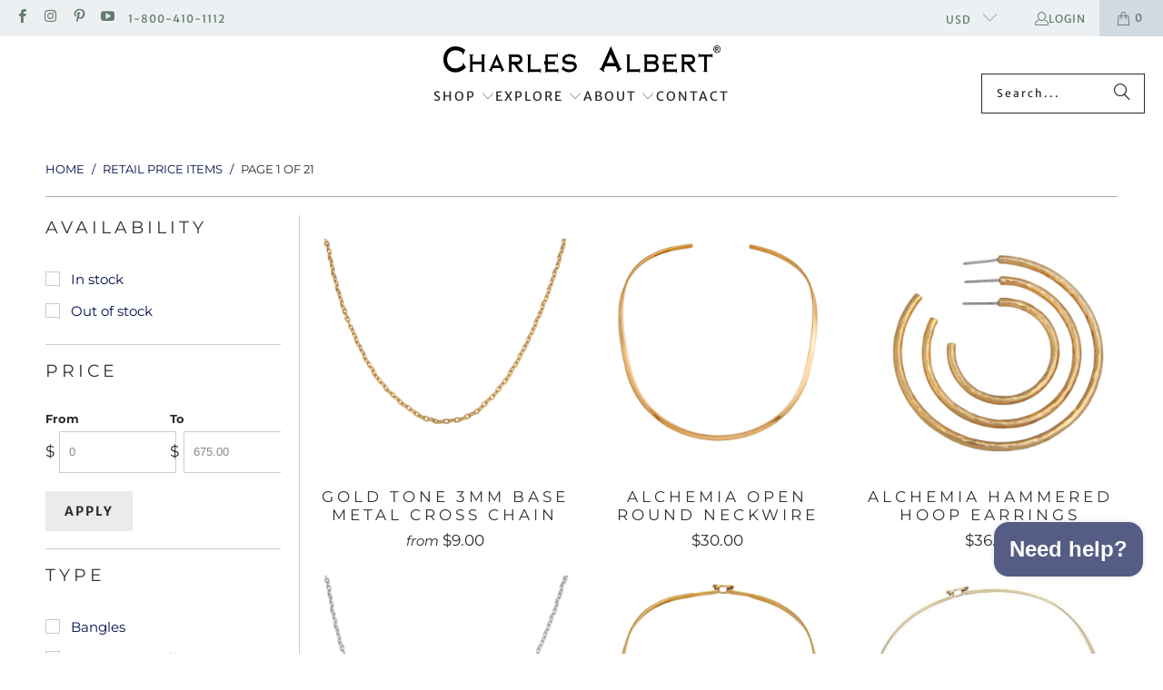

--- FILE ---
content_type: text/html; charset=utf-8
request_url: https://charlesalbert.com/collections/retail-price-items
body_size: 70440
content:
<!DOCTYPE html>
<html class="no-js no-touch" lang="en">
  <head>
    <meta charset="utf-8">
    <meta http-equiv="cleartype" content="on">
    <meta name="robots" content="index,follow">

    <!-- Mobile Specific Metas -->
    <meta name="HandheldFriendly" content="True">
    <meta name="MobileOptimized" content="320">
    <meta name="viewport" content="width=device-width,initial-scale=1">
    <meta name="theme-color" content="#ffffff">

    
    <title>
      Retail Price Items - Charles Albert Inc
    </title>

    

    <link rel="preconnect" href="https://fonts.shopifycdn.com" />
    <link rel="preconnect" href="https://cdn.shopify.com" />
    <link rel="preconnect" href="https://cdn.shopifycloud.com" />

    <link rel="dns-prefetch" href="https://v.shopify.com" />
    <link rel="dns-prefetch" href="https://www.youtube.com" />
    <link rel="dns-prefetch" href="https://vimeo.com" />

    <link href="//charlesalbert.com/cdn/shop/t/128/assets/jquery.min.js?v=147293088974801289311767111241" as="script" rel="preload">

    <!-- Stylesheet for Fancybox library -->
    <link rel="stylesheet" href="//charlesalbert.com/cdn/shop/t/128/assets/fancybox.css?v=19278034316635137701767111241" type="text/css" media="all" defer>

    <!-- Stylesheets for eComm -->
    <link href="//charlesalbert.com/cdn/shop/t/128/assets/styles.css?v=68676789620566143871767243662" rel="stylesheet" type="text/css" media="all" />

    <!-- Icons -->
    
      <link rel="shortcut icon" type="image/x-icon" href="//charlesalbert.com/cdn/shop/files/Charles_Albert_Favicon_40_x_40_px_180x180.png?v=1649872611">
      <link rel="apple-touch-icon" href="//charlesalbert.com/cdn/shop/files/Charles_Albert_Favicon_40_x_40_px_180x180.png?v=1649872611"/>
      <link rel="apple-touch-icon" sizes="57x57" href="//charlesalbert.com/cdn/shop/files/Charles_Albert_Favicon_40_x_40_px_57x57.png?v=1649872611"/>
      <link rel="apple-touch-icon" sizes="60x60" href="//charlesalbert.com/cdn/shop/files/Charles_Albert_Favicon_40_x_40_px_60x60.png?v=1649872611"/>
      <link rel="apple-touch-icon" sizes="72x72" href="//charlesalbert.com/cdn/shop/files/Charles_Albert_Favicon_40_x_40_px_72x72.png?v=1649872611"/>
      <link rel="apple-touch-icon" sizes="76x76" href="//charlesalbert.com/cdn/shop/files/Charles_Albert_Favicon_40_x_40_px_76x76.png?v=1649872611"/>
      <link rel="apple-touch-icon" sizes="114x114" href="//charlesalbert.com/cdn/shop/files/Charles_Albert_Favicon_40_x_40_px_114x114.png?v=1649872611"/>
      <link rel="apple-touch-icon" sizes="180x180" href="//charlesalbert.com/cdn/shop/files/Charles_Albert_Favicon_40_x_40_px_180x180.png?v=1649872611"/>
      <link rel="apple-touch-icon" sizes="228x228" href="//charlesalbert.com/cdn/shop/files/Charles_Albert_Favicon_40_x_40_px_228x228.png?v=1649872611"/>
    
    <link rel="canonical" href="https://charlesalbert.com/collections/retail-price-items"/>

    

    
      <script type="text/javascript" src="/services/javascripts/currencies.js" data-no-instant></script>
    

    
      <script src="//charlesalbert.com/cdn/shop/t/128/assets/currencies.js?v=184449759360558305651767111241" defer></script>
    

    
    <script>
      window.SSDTheme = window.SSDTheme || {};
      window.SSDTheme.version = '10.0';
      window.SSDTheme.name = 'eComm';
    </script>
    
<template id="price-ui"><span class="price " data-price></span><span class="compare-at-price" data-compare-at-price></span><span class="unit-pricing" data-unit-pricing></span></template>
    <template id="price-ui-badge"><div class="price-ui-badge__sticker price-ui-badge__sticker--">
    <span class="price-ui-badge__sticker-text" data-badge></span>
  </div></template>
    
    <template id="price-ui__price"><span class="money" data-price></span></template>
    <template id="price-ui__price-range"><span class="price-min" data-price-min><span class="money" data-price></span></span> - <span class="price-max" data-price-max><span class="money" data-price></span></span></template>
    <template id="price-ui__unit-pricing"><span class="unit-quantity" data-unit-quantity></span> | <span class="unit-price" data-unit-price><span class="money" data-price></span></span> / <span class="unit-measurement" data-unit-measurement></span></template>
    <template id="price-ui-badge__percent-savings-range">Save up to <span data-price-percent></span>%</template>
    <template id="price-ui-badge__percent-savings">Save <span data-price-percent></span>%</template>
    <template id="price-ui-badge__price-savings-range">Save up to <span class="money" data-price></span></template>
    <template id="price-ui-badge__price-savings">Save <span class="money" data-price></span></template>
    <template id="price-ui-badge__on-sale">Sale</template>
    <template id="price-ui-badge__sold-out">Sold out</template>
    <template id="price-ui-badge__in-stock">In stock</template>


    <script>
      window.SSDTheme = window.SSDTheme || {};


window.SSDTheme.theme_settings = {};
window.SSDTheme.currency = {};
window.SSDTheme.routes = window.SSDTheme.routes || {};


window.SSDTheme.theme_settings.display_tos_checkbox = false;
window.SSDTheme.theme_settings.go_to_checkout = true;
window.SSDTheme.theme_settings.cart_action = "ajax";
window.SSDTheme.theme_settings.cart_shipping_calculator = true;


window.SSDTheme.theme_settings.collection_swatches = false;
window.SSDTheme.theme_settings.collection_secondary_image = true;


window.SSDTheme.currency.show_multiple_currencies = true;
window.SSDTheme.currency.shop_currency = "USD";
window.SSDTheme.currency.default_currency = "USD";
window.SSDTheme.currency.display_format = "money_format";
window.SSDTheme.currency.money_format = "${{amount}}";
window.SSDTheme.currency.money_format_no_currency = "${{amount}}";
window.SSDTheme.currency.money_format_currency = "${{amount}} USD";
window.SSDTheme.currency.native_multi_currency = false;
window.SSDTheme.currency.iso_code = "USD";
window.SSDTheme.currency.symbol = "$";


window.SSDTheme.theme_settings.display_inventory_left = true;
window.SSDTheme.theme_settings.inventory_threshold = 10;
window.SSDTheme.theme_settings.limit_quantity = true;


window.SSDTheme.theme_settings.menu_position = null;


window.SSDTheme.theme_settings.newsletter_popup = false;
window.SSDTheme.theme_settings.newsletter_popup_days = "14";
window.SSDTheme.theme_settings.newsletter_popup_mobile = false;
window.SSDTheme.theme_settings.newsletter_popup_seconds = 0;


window.SSDTheme.theme_settings.pagination_type = "load_more_button";


window.SSDTheme.theme_settings.enable_shopify_collection_badges = false;
window.SSDTheme.theme_settings.quick_shop_thumbnail_position = null;
window.SSDTheme.theme_settings.product_form_style = "radio";
window.SSDTheme.theme_settings.sale_banner_enabled = true;
window.SSDTheme.theme_settings.display_savings = true;
window.SSDTheme.theme_settings.display_sold_out_price = false;
window.SSDTheme.theme_settings.free_text = "Free";
window.SSDTheme.theme_settings.video_looping = null;
window.SSDTheme.theme_settings.quick_shop_style = "popup";
window.SSDTheme.theme_settings.hover_enabled = false;


window.SSDTheme.routes.cart_url = "/cart";
window.SSDTheme.routes.cart_update_url = "/cart/update";
window.SSDTheme.routes.root_url = "/";
window.SSDTheme.routes.search_url = "/search";
window.SSDTheme.routes.all_products_collection_url = "/collections/all";
window.SSDTheme.routes.product_recommendations_url = "/recommendations/products";
window.SSDTheme.routes.predictive_search_url = "/search/suggest";


window.SSDTheme.theme_settings.image_loading_style = "blur-up";


window.SSDTheme.theme_settings.enable_autocomplete = true;


window.SSDTheme.theme_settings.page_dots_enabled = false;
window.SSDTheme.theme_settings.slideshow_arrow_size = "light";


window.SSDTheme.theme_settings.quick_shop_enabled = true;


window.SSDTheme.theme_settings.enable_back_to_top_button = false;


window.SSDTheme.translation = {};


window.SSDTheme.translation.agree_to_terms_warning = "You must agree with the terms and conditions to checkout.";
window.SSDTheme.translation.one_item_left = "item left";
window.SSDTheme.translation.items_left_text = "items left";
window.SSDTheme.translation.cart_savings_text = "Total Savings";
window.SSDTheme.translation.cart_discount_text = "Discount";
window.SSDTheme.translation.cart_subtotal_text = "Subtotal";
window.SSDTheme.translation.cart_remove_text = "Remove";
window.SSDTheme.translation.cart_free_text = "Free";


window.SSDTheme.translation.newsletter_success_text = "Thank you for joining our mailing list!";


window.SSDTheme.translation.notify_email = "Enter your email address...";
window.SSDTheme.translation.notify_email_value = "Translation missing: en.contact.fields.email";
window.SSDTheme.translation.notify_email_send = "Send";
window.SSDTheme.translation.notify_message_first = "Please notify me when ";
window.SSDTheme.translation.notify_message_last = " becomes available - ";
window.SSDTheme.translation.notify_success_text = "Thanks! We will notify you when this product becomes available!";


window.SSDTheme.translation.add_to_cart = "Add to Cart";
window.SSDTheme.translation.coming_soon_text = "Coming Soon";
window.SSDTheme.translation.sold_out_text = "Sold Out";
window.SSDTheme.translation.sale_text = "Sale";
window.SSDTheme.translation.savings_text = "You Save";
window.SSDTheme.translation.percent_off_text = "% off";
window.SSDTheme.translation.from_text = "from";
window.SSDTheme.translation.new_text = "New";
window.SSDTheme.translation.pre_order_text = "Pre-Order";
window.SSDTheme.translation.unavailable_text = "Unavailable";


window.SSDTheme.translation.all_results = "View all results";
window.SSDTheme.translation.no_results = "Sorry, no results!";


window.SSDTheme.media_queries = {};
window.SSDTheme.media_queries.small = window.matchMedia( "(max-width: 480px)" );
window.SSDTheme.media_queries.medium = window.matchMedia( "(max-width: 798px)" );
window.SSDTheme.media_queries.large = window.matchMedia( "(min-width: 799px)" );
window.SSDTheme.media_queries.larger = window.matchMedia( "(min-width: 960px)" );
window.SSDTheme.media_queries.xlarge = window.matchMedia( "(min-width: 1200px)" );
window.SSDTheme.media_queries.ie10 = window.matchMedia( "all and (-ms-high-contrast: none), (-ms-high-contrast: active)" );
window.SSDTheme.media_queries.tablet = window.matchMedia( "only screen and (min-width: 799px) and (max-width: 1024px)" );
window.SSDTheme.media_queries.mobile_and_tablet = window.matchMedia( "(max-width: 1024px)" );
    </script>

    

    
 <script src="https://apps.elfsight.com/p/platform.js" defer=""></script>
    <script>
      <script src="https://apps.elfsight.com/p/platform.js" defer></script>
    </script>

    <!--SSD-sections-js start DO NOT EDIT --><script src="//charlesalbert.com/cdn/shop/t/128/assets/SSD-sections.js?v=116913919493963393361767111241" defer></script><!-- DO NOT EDITSSD-sections-js end-->
<script>window.performance && window.performance.mark && window.performance.mark('shopify.content_for_header.start');</script><meta name="google-site-verification" content="z--W_yN-jZJEULso4DCK7x3GI9rWxcCVtA-fVcKAGAA">
<meta name="facebook-domain-verification" content="jbzx53512u850miav5nbnlco1sh9ta">
<meta id="shopify-digital-wallet" name="shopify-digital-wallet" content="/7835942976/digital_wallets/dialog">
<meta name="shopify-checkout-api-token" content="bee7ba52af1931bd8523c0d973224f5f">
<meta id="in-context-paypal-metadata" data-shop-id="7835942976" data-venmo-supported="false" data-environment="production" data-locale="en_US" data-paypal-v4="true" data-currency="USD">
<link rel="alternate" type="application/atom+xml" title="Feed" href="/collections/retail-price-items.atom" />
<link rel="next" href="/collections/retail-price-items?page=2">
<link rel="alternate" hreflang="x-default" href="https://charlesalbert.com/collections/retail-price-items">
<link rel="alternate" hreflang="en-US" href="https://charlesalbert.com/collections/retail-price-items">
<link rel="alternate" hreflang="es-US" href="https://charlesalbert.com/es/collections/retail-price-items">
<link rel="alternate" type="application/json+oembed" href="https://charlesalbert.com/collections/retail-price-items.oembed">
<script async="async" src="/checkouts/internal/preloads.js?locale=en-US"></script>
<link rel="preconnect" href="https://shop.app" crossorigin="anonymous">
<script async="async" src="https://shop.app/checkouts/internal/preloads.js?locale=en-US&shop_id=7835942976" crossorigin="anonymous"></script>
<script id="apple-pay-shop-capabilities" type="application/json">{"shopId":7835942976,"countryCode":"US","currencyCode":"USD","merchantCapabilities":["supports3DS"],"merchantId":"gid:\/\/shopify\/Shop\/7835942976","merchantName":"Charles Albert Inc","requiredBillingContactFields":["postalAddress","email"],"requiredShippingContactFields":["postalAddress","email"],"shippingType":"shipping","supportedNetworks":["visa","masterCard","amex","discover","elo","jcb"],"total":{"type":"pending","label":"Charles Albert Inc","amount":"1.00"},"shopifyPaymentsEnabled":true,"supportsSubscriptions":true}</script>
<script id="shopify-features" type="application/json">{"accessToken":"bee7ba52af1931bd8523c0d973224f5f","betas":["rich-media-storefront-analytics"],"domain":"charlesalbert.com","predictiveSearch":true,"shopId":7835942976,"locale":"en"}</script>
<script>var Shopify = Shopify || {};
Shopify.shop = "charles-albert-inc.myshopify.com";
Shopify.locale = "en";
Shopify.currency = {"active":"USD","rate":"1.0"};
Shopify.country = "US";
Shopify.theme = {"name":"January 2026","id":144135946326,"schema_name":"eComm","schema_version":"10.0","theme_store_id":null,"role":"main"};
Shopify.theme.handle = "null";
Shopify.theme.style = {"id":null,"handle":null};
Shopify.cdnHost = "charlesalbert.com/cdn";
Shopify.routes = Shopify.routes || {};
Shopify.routes.root = "/";</script>
<script type="module">!function(o){(o.Shopify=o.Shopify||{}).modules=!0}(window);</script>
<script>!function(o){function n(){var o=[];function n(){o.push(Array.prototype.slice.apply(arguments))}return n.q=o,n}var t=o.Shopify=o.Shopify||{};t.loadFeatures=n(),t.autoloadFeatures=n()}(window);</script>
<script>
  window.ShopifyPay = window.ShopifyPay || {};
  window.ShopifyPay.apiHost = "shop.app\/pay";
  window.ShopifyPay.redirectState = null;
</script>
<script id="shop-js-analytics" type="application/json">{"pageType":"collection"}</script>
<script defer="defer" async type="module" src="//charlesalbert.com/cdn/shopifycloud/shop-js/modules/v2/client.init-shop-cart-sync_BdyHc3Nr.en.esm.js"></script>
<script defer="defer" async type="module" src="//charlesalbert.com/cdn/shopifycloud/shop-js/modules/v2/chunk.common_Daul8nwZ.esm.js"></script>
<script type="module">
  await import("//charlesalbert.com/cdn/shopifycloud/shop-js/modules/v2/client.init-shop-cart-sync_BdyHc3Nr.en.esm.js");
await import("//charlesalbert.com/cdn/shopifycloud/shop-js/modules/v2/chunk.common_Daul8nwZ.esm.js");

  window.Shopify.SignInWithShop?.initShopCartSync?.({"fedCMEnabled":true,"windoidEnabled":true});

</script>
<script>
  window.Shopify = window.Shopify || {};
  if (!window.Shopify.featureAssets) window.Shopify.featureAssets = {};
  window.Shopify.featureAssets['shop-js'] = {"shop-cart-sync":["modules/v2/client.shop-cart-sync_QYOiDySF.en.esm.js","modules/v2/chunk.common_Daul8nwZ.esm.js"],"init-fed-cm":["modules/v2/client.init-fed-cm_DchLp9rc.en.esm.js","modules/v2/chunk.common_Daul8nwZ.esm.js"],"shop-button":["modules/v2/client.shop-button_OV7bAJc5.en.esm.js","modules/v2/chunk.common_Daul8nwZ.esm.js"],"init-windoid":["modules/v2/client.init-windoid_DwxFKQ8e.en.esm.js","modules/v2/chunk.common_Daul8nwZ.esm.js"],"shop-cash-offers":["modules/v2/client.shop-cash-offers_DWtL6Bq3.en.esm.js","modules/v2/chunk.common_Daul8nwZ.esm.js","modules/v2/chunk.modal_CQq8HTM6.esm.js"],"shop-toast-manager":["modules/v2/client.shop-toast-manager_CX9r1SjA.en.esm.js","modules/v2/chunk.common_Daul8nwZ.esm.js"],"init-shop-email-lookup-coordinator":["modules/v2/client.init-shop-email-lookup-coordinator_UhKnw74l.en.esm.js","modules/v2/chunk.common_Daul8nwZ.esm.js"],"pay-button":["modules/v2/client.pay-button_DzxNnLDY.en.esm.js","modules/v2/chunk.common_Daul8nwZ.esm.js"],"avatar":["modules/v2/client.avatar_BTnouDA3.en.esm.js"],"init-shop-cart-sync":["modules/v2/client.init-shop-cart-sync_BdyHc3Nr.en.esm.js","modules/v2/chunk.common_Daul8nwZ.esm.js"],"shop-login-button":["modules/v2/client.shop-login-button_D8B466_1.en.esm.js","modules/v2/chunk.common_Daul8nwZ.esm.js","modules/v2/chunk.modal_CQq8HTM6.esm.js"],"init-customer-accounts-sign-up":["modules/v2/client.init-customer-accounts-sign-up_C8fpPm4i.en.esm.js","modules/v2/client.shop-login-button_D8B466_1.en.esm.js","modules/v2/chunk.common_Daul8nwZ.esm.js","modules/v2/chunk.modal_CQq8HTM6.esm.js"],"init-shop-for-new-customer-accounts":["modules/v2/client.init-shop-for-new-customer-accounts_CVTO0Ztu.en.esm.js","modules/v2/client.shop-login-button_D8B466_1.en.esm.js","modules/v2/chunk.common_Daul8nwZ.esm.js","modules/v2/chunk.modal_CQq8HTM6.esm.js"],"init-customer-accounts":["modules/v2/client.init-customer-accounts_dRgKMfrE.en.esm.js","modules/v2/client.shop-login-button_D8B466_1.en.esm.js","modules/v2/chunk.common_Daul8nwZ.esm.js","modules/v2/chunk.modal_CQq8HTM6.esm.js"],"shop-follow-button":["modules/v2/client.shop-follow-button_CkZpjEct.en.esm.js","modules/v2/chunk.common_Daul8nwZ.esm.js","modules/v2/chunk.modal_CQq8HTM6.esm.js"],"lead-capture":["modules/v2/client.lead-capture_BntHBhfp.en.esm.js","modules/v2/chunk.common_Daul8nwZ.esm.js","modules/v2/chunk.modal_CQq8HTM6.esm.js"],"checkout-modal":["modules/v2/client.checkout-modal_CfxcYbTm.en.esm.js","modules/v2/chunk.common_Daul8nwZ.esm.js","modules/v2/chunk.modal_CQq8HTM6.esm.js"],"shop-login":["modules/v2/client.shop-login_Da4GZ2H6.en.esm.js","modules/v2/chunk.common_Daul8nwZ.esm.js","modules/v2/chunk.modal_CQq8HTM6.esm.js"],"payment-terms":["modules/v2/client.payment-terms_MV4M3zvL.en.esm.js","modules/v2/chunk.common_Daul8nwZ.esm.js","modules/v2/chunk.modal_CQq8HTM6.esm.js"]};
</script>
<script>(function() {
  var isLoaded = false;
  function asyncLoad() {
    if (isLoaded) return;
    isLoaded = true;
    var urls = ["https:\/\/aura-apps.com\/shoppable\/engine\/js\/addons\/shoppable_gallery\/shoppable_gallery.js?shop=charles-albert-inc.myshopify.com","\/\/cdn.shopify.com\/proxy\/821e0364eeb738b500c2c4b0f6d3253c980c242b77175a8aa345717588ac7771\/charlesalbert.activehosted.com\/js\/site-tracking.php?shop=charles-albert-inc.myshopify.com\u0026sp-cache-control=cHVibGljLCBtYXgtYWdlPTkwMA","https:\/\/static.klaviyo.com\/onsite\/js\/klaviyo.js?company_id=WYbNwp\u0026shop=charles-albert-inc.myshopify.com","https:\/\/cdn.attn.tv\/charlesalbert\/dtag.js?shop=charles-albert-inc.myshopify.com"];
    for (var i = 0; i < urls.length; i++) {
      var s = document.createElement('script');
      s.type = 'text/javascript';
      s.async = true;
      s.src = urls[i];
      var x = document.getElementsByTagName('script')[0];
      x.parentNode.insertBefore(s, x);
    }
  };
  if(window.attachEvent) {
    window.attachEvent('onload', asyncLoad);
  } else {
    window.addEventListener('load', asyncLoad, false);
  }
})();</script>
<script id="__st">var __st={"a":7835942976,"offset":-18000,"reqid":"c7d077d9-11a4-4d21-aa07-db766a0c2635-1768960111","pageurl":"charlesalbert.com\/collections\/retail-price-items","u":"da72ac39a188","p":"collection","rtyp":"collection","rid":267095081046};</script>
<script>window.ShopifyPaypalV4VisibilityTracking = true;</script>
<script id="captcha-bootstrap">!function(){'use strict';const t='contact',e='account',n='new_comment',o=[[t,t],['blogs',n],['comments',n],[t,'customer']],c=[[e,'customer_login'],[e,'guest_login'],[e,'recover_customer_password'],[e,'create_customer']],r=t=>t.map((([t,e])=>`form[action*='/${t}']:not([data-nocaptcha='true']) input[name='form_type'][value='${e}']`)).join(','),a=t=>()=>t?[...document.querySelectorAll(t)].map((t=>t.form)):[];function s(){const t=[...o],e=r(t);return a(e)}const i='password',u='form_key',d=['recaptcha-v3-token','g-recaptcha-response','h-captcha-response',i],f=()=>{try{return window.sessionStorage}catch{return}},m='__shopify_v',_=t=>t.elements[u];function p(t,e,n=!1){try{const o=window.sessionStorage,c=JSON.parse(o.getItem(e)),{data:r}=function(t){const{data:e,action:n}=t;return t[m]||n?{data:e,action:n}:{data:t,action:n}}(c);for(const[e,n]of Object.entries(r))t.elements[e]&&(t.elements[e].value=n);n&&o.removeItem(e)}catch(o){console.error('form repopulation failed',{error:o})}}const l='form_type',E='cptcha';function T(t){t.dataset[E]=!0}const w=window,h=w.document,L='Shopify',v='ce_forms',y='captcha';let A=!1;((t,e)=>{const n=(g='f06e6c50-85a8-45c8-87d0-21a2b65856fe',I='https://cdn.shopify.com/shopifycloud/storefront-forms-hcaptcha/ce_storefront_forms_captcha_hcaptcha.v1.5.2.iife.js',D={infoText:'Protected by hCaptcha',privacyText:'Privacy',termsText:'Terms'},(t,e,n)=>{const o=w[L][v],c=o.bindForm;if(c)return c(t,g,e,D).then(n);var r;o.q.push([[t,g,e,D],n]),r=I,A||(h.body.append(Object.assign(h.createElement('script'),{id:'captcha-provider',async:!0,src:r})),A=!0)});var g,I,D;w[L]=w[L]||{},w[L][v]=w[L][v]||{},w[L][v].q=[],w[L][y]=w[L][y]||{},w[L][y].protect=function(t,e){n(t,void 0,e),T(t)},Object.freeze(w[L][y]),function(t,e,n,w,h,L){const[v,y,A,g]=function(t,e,n){const i=e?o:[],u=t?c:[],d=[...i,...u],f=r(d),m=r(i),_=r(d.filter((([t,e])=>n.includes(e))));return[a(f),a(m),a(_),s()]}(w,h,L),I=t=>{const e=t.target;return e instanceof HTMLFormElement?e:e&&e.form},D=t=>v().includes(t);t.addEventListener('submit',(t=>{const e=I(t);if(!e)return;const n=D(e)&&!e.dataset.hcaptchaBound&&!e.dataset.recaptchaBound,o=_(e),c=g().includes(e)&&(!o||!o.value);(n||c)&&t.preventDefault(),c&&!n&&(function(t){try{if(!f())return;!function(t){const e=f();if(!e)return;const n=_(t);if(!n)return;const o=n.value;o&&e.removeItem(o)}(t);const e=Array.from(Array(32),(()=>Math.random().toString(36)[2])).join('');!function(t,e){_(t)||t.append(Object.assign(document.createElement('input'),{type:'hidden',name:u})),t.elements[u].value=e}(t,e),function(t,e){const n=f();if(!n)return;const o=[...t.querySelectorAll(`input[type='${i}']`)].map((({name:t})=>t)),c=[...d,...o],r={};for(const[a,s]of new FormData(t).entries())c.includes(a)||(r[a]=s);n.setItem(e,JSON.stringify({[m]:1,action:t.action,data:r}))}(t,e)}catch(e){console.error('failed to persist form',e)}}(e),e.submit())}));const S=(t,e)=>{t&&!t.dataset[E]&&(n(t,e.some((e=>e===t))),T(t))};for(const o of['focusin','change'])t.addEventListener(o,(t=>{const e=I(t);D(e)&&S(e,y())}));const B=e.get('form_key'),M=e.get(l),P=B&&M;t.addEventListener('DOMContentLoaded',(()=>{const t=y();if(P)for(const e of t)e.elements[l].value===M&&p(e,B);[...new Set([...A(),...v().filter((t=>'true'===t.dataset.shopifyCaptcha))])].forEach((e=>S(e,t)))}))}(h,new URLSearchParams(w.location.search),n,t,e,['guest_login'])})(!0,!0)}();</script>
<script integrity="sha256-4kQ18oKyAcykRKYeNunJcIwy7WH5gtpwJnB7kiuLZ1E=" data-source-attribution="shopify.loadfeatures" defer="defer" src="//charlesalbert.com/cdn/shopifycloud/storefront/assets/storefront/load_feature-a0a9edcb.js" crossorigin="anonymous"></script>
<script crossorigin="anonymous" defer="defer" src="//charlesalbert.com/cdn/shopifycloud/storefront/assets/shopify_pay/storefront-65b4c6d7.js?v=20250812"></script>
<script data-source-attribution="shopify.dynamic_checkout.dynamic.init">var Shopify=Shopify||{};Shopify.PaymentButton=Shopify.PaymentButton||{isStorefrontPortableWallets:!0,init:function(){window.Shopify.PaymentButton.init=function(){};var t=document.createElement("script");t.src="https://charlesalbert.com/cdn/shopifycloud/portable-wallets/latest/portable-wallets.en.js",t.type="module",document.head.appendChild(t)}};
</script>
<script data-source-attribution="shopify.dynamic_checkout.buyer_consent">
  function portableWalletsHideBuyerConsent(e){var t=document.getElementById("shopify-buyer-consent"),n=document.getElementById("shopify-subscription-policy-button");t&&n&&(t.classList.add("hidden"),t.setAttribute("aria-hidden","true"),n.removeEventListener("click",e))}function portableWalletsShowBuyerConsent(e){var t=document.getElementById("shopify-buyer-consent"),n=document.getElementById("shopify-subscription-policy-button");t&&n&&(t.classList.remove("hidden"),t.removeAttribute("aria-hidden"),n.addEventListener("click",e))}window.Shopify?.PaymentButton&&(window.Shopify.PaymentButton.hideBuyerConsent=portableWalletsHideBuyerConsent,window.Shopify.PaymentButton.showBuyerConsent=portableWalletsShowBuyerConsent);
</script>
<script data-source-attribution="shopify.dynamic_checkout.cart.bootstrap">document.addEventListener("DOMContentLoaded",(function(){function t(){return document.querySelector("shopify-accelerated-checkout-cart, shopify-accelerated-checkout")}if(t())Shopify.PaymentButton.init();else{new MutationObserver((function(e,n){t()&&(Shopify.PaymentButton.init(),n.disconnect())})).observe(document.body,{childList:!0,subtree:!0})}}));
</script>
<script id='scb4127' type='text/javascript' async='' src='https://charlesalbert.com/cdn/shopifycloud/privacy-banner/storefront-banner.js'></script><link id="shopify-accelerated-checkout-styles" rel="stylesheet" media="screen" href="https://charlesalbert.com/cdn/shopifycloud/portable-wallets/latest/accelerated-checkout-backwards-compat.css" crossorigin="anonymous">
<style id="shopify-accelerated-checkout-cart">
        #shopify-buyer-consent {
  margin-top: 1em;
  display: inline-block;
  width: 100%;
}

#shopify-buyer-consent.hidden {
  display: none;
}

#shopify-subscription-policy-button {
  background: none;
  border: none;
  padding: 0;
  text-decoration: underline;
  font-size: inherit;
  cursor: pointer;
}

#shopify-subscription-policy-button::before {
  box-shadow: none;
}

      </style>

<script>window.performance && window.performance.mark && window.performance.mark('shopify.content_for_header.end');</script>

    

<meta name="author" content="Charles Albert Inc">
<meta property="og:url" content="https://charlesalbert.com/collections/retail-price-items">
<meta property="og:site_name" content="Charles Albert Inc">




  <meta property="og:type" content="product.group">
  <meta property="og:title" content="Retail Price Items">
  
    
  <meta property="og:image" content="https://charlesalbert.com/cdn/shop/files/Charles_Albert_Jewelry_1200x.jpg?v=1587655780">
  <meta property="og:image:secure_url" content="https://charlesalbert.com/cdn/shop/files/Charles_Albert_Jewelry_1200x.jpg?v=1587655780">
  <meta property="og:image:width" content="1200">
  <meta property="og:image:height" content="628">

  
  
    
    <meta property="og:image" content="https://charlesalbert.com/cdn/shop/files/Charles-Albert-Jewelry-Gold-Tone-3mm-Base-Metal-Cross-Chain-Front-View_600x.jpg?v=1721059450">
    <meta property="og:image:secure_url" content="https://charlesalbert.com/cdn/shop/files/Charles-Albert-Jewelry-Gold-Tone-3mm-Base-Metal-Cross-Chain-Front-View_600x.jpg?v=1721059450">
  






<meta name="twitter:card" content="summary">



    
    
  <!--SSD-sections-css start DO NOT EDIT --><link href="//charlesalbert.com/cdn/shop/t/128/assets/SSD-sections.css?v=163178497057451795181767111241" rel="stylesheet" type="text/css" media="all" /><!-- DO NOT EDITSSD-sections-css end-->
<style>

    .primenWrapper ul, ol {
        display: block;
        margin-block-start: 1em;
        margin-block-end: 1em;
        margin-inline-start: 0px;
        margin-inline-end: 0px;
        padding-inline-start: 40px;
        list-style-type: revert;
    }
    .primenWrapper li {
        list-style: inherit;
        list-style-position: inside;
    }

    .prime-d-block{display:block;}
    .prime-d-inline-block{display:inline-block;}
						
    .prime-align-middle{vertical-align:middle;}
    .prime-align-top {vertical-align: top;}
    
    .prime-m-0{margin: 0rem;} 
    .prime-mr-0{margin-right: 0rem;} 
    .prime-ml-0{margin-left: 0rem;}
    .prime-mt-0{margin-top: 0rem;}
    .prime-mb-0{margin-bottom: 0rem;}
    
    .prime-m-1{margin: .25rem;} 
    .prime-mr-1{margin-right: .25rem;} 
    .prime-ml-1{margin-left: .25rem;}
    .prime-mt-1{margin-top: .25rem;}
    .prime-mb-1{margin-bottom: .25rem;}

    .prime-m-2{margin: .5rem;} 
    .prime-mr-2{margin-right: .5rem;} 
    .prime-ml-2{margin-left: .5rem;}
    .prime-mt-2{margin-top: .5rem;}
    .prime-mb-2{margin-bottom: .5rem;}

    .prime-m-3{margin: 1em;} 
    .prime-mr-3{margin-right: 1rem;} 
    .prime-ml-3{margin-left: 1rem;}
    .prime-mt-3{margin-top: 1rem;}
    .prime-mb-3{margin-bottom: 1rem;}

    .prime-m-4{margin: 1.5rem;} 
    .prime-mr-4{margin-right: 1.5rem;} 
    .prime-ml-4{margin-left: 1.5rem;}
    .prime-mt-4{margin-top: 1.5rem;}
    .prime-mb-4{margin-bottom: 1.5rem;}

    .prime-m-5{margin: 3rem;} 
    .prime-mr-5{margin-right: 3rem;} 
    .prime-ml-5{margin-left: 3rem;}
    .prime-mt-5{margin-top: 3rem;}
    .prime-mb-5{margin-bottom: 3rem;}

    .prime-p-0{padding: 0rem;} 
    .prime-pr-0{padding-right: 0rem;} 
    .prime-pl-0{padding-left: 0rem;}
    .prime-pt-0{padding-top: 0rem;}
    .prime-pb-0{padding-bottom: 0rem;}
    
    .prime-p-1{padding: .25rem;} 
    .prime-pr-1{padding-right: .25rem;} 
    .prime-pl-1{padding-left: .25rem;}
    .prime-pt-1{padding-top: .25rem;}
    .prime-pb-1{padding-bottom: .25rem;}

    .prime-p-2{padding: .5rem;} 
    .prime-pr-2{padding-right: .5rem;} 
    .prime-pl-2{padding-left: .5rem;}
    .prime-pt-2{padding-top: .5rem;}
    .prime-pb-2{padding-bottom: .5rem;}

    .prime-p-3{padding: 1em;} 
    .prime-pr-3{padding-right: 1rem;} 
    .prime-pl-3{padding-left: 1rem;}
    .prime-pt-3{padding-top: 1rem;}
    .prime-pb-3{padding-bottom: 1rem;}

    .prime-p-4{padding: 1.5rem;} 
    .prime-pr-4{padding-right: 1.5rem;} 
    .prime-pl-4{padding-left: 1.5rem;}
    .prime-pt-4{padding-top: 1.5rem;}
    .prime-pb-4{padding-bottom: 1.5rem;}

    .prime-p-5{padding: 3rem;} 
    .prime-pr-5{padding-right: 3rem;} 
    .prime-pl-5{padding-left: 3rem;}
    .prime-pt-5{padding-top: 3rem;}
    .prime-pb-5{padding-bottom: 3rem;}

    .prime-px-2{padding-left:.5rem;padding-right:.5rem;}
    .prime-py-1{padding-top:.25rem;padding-bottom:.25rem;}
    .prime-mx-auto{margin-left: auto;margin-right: auto;}
    .prime-text-center{text-align:center;}
    .prime-text-left{text-align:left;}

    .prime-px-0{padding-left:0px !important;padding-right:0px !important;}

    .primebanPhotoOuter {line-height: 0px;}

    @-ms-viewport{width:device-width}html{box-sizing:border-box;-ms-overflow-style:scrollbar}*,::after,::before{box-sizing:inherit}.prime-container{width:100%;padding-right:15px;padding-left:15px;margin-right:auto;margin-left:auto}@media (min-width:576px){.prime-container{max-width:540px}}@media (min-width:768px){.prime-container{max-width:720px}}@media (min-width:992px){.prime-container{max-width:960px}}@media (min-width:1200px){.prime-container{max-width:1140px}}.prime-container-fluid{width:100%;padding-right:15px;padding-left:15px;margin-right:auto;margin-left:auto}.prime-row{display:-ms-flexbox;display:flex;-ms-flex-wrap:wrap;flex-wrap:wrap;margin-right:-15px;margin-left:-15px}.prime-no-gutters{margin-right:0;margin-left:0}.prime-no-gutters>.col,.prime-no-gutters>[class*=col-]{padding-right:0;padding-left:0}.prime-col,.prime-col-1,.prime-col-10,.prime-col-11,.prime-col-12,.prime-col-2,.prime-col-3,.prime-col-4,.prime-col-5,.prime-col-6,.prime-col-7,.prime-col-8,.prime-col-9,.prime-col-auto,.prime-col-lg,.prime-col-lg-1,.prime-col-lg-10,.prime-col-lg-11,.prime-col-lg-12,.prime-col-lg-2,.prime-col-lg-3,.prime-col-lg-4,.prime-col-lg-5,.prime-col-lg-6,.prime-col-lg-7,.prime-col-lg-8,.prime-col-lg-9,.prime-col-lg-auto,.prime-col-md,.prime-col-md-1,.prime-col-md-10,.prime-col-md-11,.prime-col-md-12,.prime-col-md-2,.prime-col-md-3,.prime-col-md-4,.prime-col-md-5,.prime-col-md-6,.prime-col-md-7,.prime-col-md-8,.prime-col-md-9,.prime-col-md-auto,.prime-col-sm,.prime-col-sm-1,.prime-col-sm-10,.prime-col-sm-11,.prime-col-sm-12,.prime-col-sm-2,.prime-col-sm-3,.prime-col-sm-4,.prime-col-sm-5,.prime-col-sm-6,.prime-col-sm-7,.prime-col-sm-8,.prime-col-sm-9,.prime-col-sm-auto,.prime-col-xl,.prime-col-xl-1,.prime-col-xl-10,.prime-col-xl-11,.prime-col-xl-12,.prime-col-xl-2,.prime-col-xl-3,.prime-col-xl-4,.prime-col-xl-5,.prime-col-xl-6,.prime-col-xl-7,.prime-col-xl-8,.prime-col-xl-9,.prime-col-xl-auto{position:relative;width:100%;min-height:1px;padding-right:15px;padding-left:15px}.prime-col{-ms-flex-preferred-size:0;flex-basis:0;-ms-flex-positive:1;flex-grow:1;max-width:100%}.prime-col-auto{-ms-flex:0 0 auto;flex:0 0 auto;width:auto;max-width:none}.prime-col-1{-ms-flex:0 0 8.333333%;flex:0 0 8.333333%;max-width:8.333333%}.prime-col-2{-ms-flex:0 0 16.666667%;flex:0 0 16.666667%;max-width:16.666667%}.prime-col-3{-ms-flex:0 0 25%;flex:0 0 25%;max-width:25%}.prime-col-4{-ms-flex:0 0 33.333333%;flex:0 0 33.333333%;max-width:33.333333%}.prime-col-5{-ms-flex:0 0 41.666667%;flex:0 0 41.666667%;max-width:41.666667%}.prime-col-6{-ms-flex:0 0 50%;flex:0 0 50%;max-width:50%}.prime-col-7{-ms-flex:0 0 58.333333%;flex:0 0 58.333333%;max-width:58.333333%}.prime-col-8{-ms-flex:0 0 66.666667%;flex:0 0 66.666667%;max-width:66.666667%}.prime-col-9{-ms-flex:0 0 75%;flex:0 0 75%;max-width:75%}.prime-col-10{-ms-flex:0 0 83.333333%;flex:0 0 83.333333%;max-width:83.333333%}.prime-col-11{-ms-flex:0 0 91.666667%;flex:0 0 91.666667%;max-width:91.666667%}.prime-col-12{-ms-flex:0 0 100%;flex:0 0 100%;max-width:100%}.prime-order-first{-ms-flex-order:-1;order:-1}.prime-order-last{-ms-flex-order:13;order:13}.prime-order-0{-ms-flex-order:0;order:0}.prime-order-1{-ms-flex-order:1;order:1}.prime-order-2{-ms-flex-order:2;order:2}.prime-order-3{-ms-flex-order:3;order:3}.prime-order-4{-ms-flex-order:4;order:4}.prime-order-5{-ms-flex-order:5;order:5}.prime-order-6{-ms-flex-order:6;order:6}.prime-order-7{-ms-flex-order:7;order:7}.prime-order-8{-ms-flex-order:8;order:8}.prime-order-9{-ms-flex-order:9;order:9}.prime-order-10{-ms-flex-order:10;order:10}.prime-order-11{-ms-flex-order:11;order:11}.prime-order-12{-ms-flex-order:12;order:12}.prime-offset-1{margin-left:8.333333%}.prime-offset-2{margin-left:16.666667%}.prime-offset-3{margin-left:25%}.prime-offset-4{margin-left:33.333333%}.prime-offset-5{margin-left:41.666667%}.prime-offset-6{margin-left:50%}.prime-offset-7{margin-left:58.333333%}.prime-offset-8{margin-left:66.666667%}.prime-offset-9{margin-left:75%}.prime-offset-10{margin-left:83.333333%}.prime-offset-11{margin-left:91.666667%}@media (min-width:576px){.prime-col-sm{-ms-flex-preferred-size:0;flex-basis:0;-ms-flex-positive:1;flex-grow:1;max-width:100%}.prime-col-sm-auto{-ms-flex:0 0 auto;flex:0 0 auto;width:auto;max-width:none}.prime-col-sm-1{-ms-flex:0 0 8.333333%;flex:0 0 8.333333%;max-width:8.333333%}.prime-col-sm-2{-ms-flex:0 0 16.666667%;flex:0 0 16.666667%;max-width:16.666667%}.prime-col-sm-3{-ms-flex:0 0 25%;flex:0 0 25%;max-width:25%}.prime-col-sm-4{-ms-flex:0 0 33.333333%;flex:0 0 33.333333%;max-width:33.333333%}.prime-col-sm-5{-ms-flex:0 0 41.666667%;flex:0 0 41.666667%;max-width:41.666667%}.prime-col-sm-6{-ms-flex:0 0 50%;flex:0 0 50%;max-width:50%}.prime-col-sm-7{-ms-flex:0 0 58.333333%;flex:0 0 58.333333%;max-width:58.333333%}.prime-col-sm-8{-ms-flex:0 0 66.666667%;flex:0 0 66.666667%;max-width:66.666667%}.prime-col-sm-9{-ms-flex:0 0 75%;flex:0 0 75%;max-width:75%}.prime-col-sm-10{-ms-flex:0 0 83.333333%;flex:0 0 83.333333%;max-width:83.333333%}.prime-col-sm-11{-ms-flex:0 0 91.666667%;flex:0 0 91.666667%;max-width:91.666667%}.prime-col-sm-12{-ms-flex:0 0 100%;flex:0 0 100%;max-width:100%}.prime-order-sm-first{-ms-flex-order:-1;order:-1}.prime-order-sm-last{-ms-flex-order:13;order:13}.prime-order-sm-0{-ms-flex-order:0;order:0}.prime-order-sm-1{-ms-flex-order:1;order:1}.prime-order-sm-2{-ms-flex-order:2;order:2}.prime-order-sm-3{-ms-flex-order:3;order:3}.prime-order-sm-4{-ms-flex-order:4;order:4}.prime-order-sm-5{-ms-flex-order:5;order:5}.prime-order-sm-6{-ms-flex-order:6;order:6}.prime-order-sm-7{-ms-flex-order:7;order:7}.prime-order-sm-8{-ms-flex-order:8;order:8}.prime-order-sm-9{-ms-flex-order:9;order:9}.prime-order-sm-10{-ms-flex-order:10;order:10}.prime-order-sm-11{-ms-flex-order:11;order:11}.prime-order-sm-12{-ms-flex-order:12;order:12}.prime-offset-sm-0{margin-left:0}.prime-offset-sm-1{margin-left:8.333333%}.prime-offset-sm-2{margin-left:16.666667%}.prime-offset-sm-3{margin-left:25%}.prime-offset-sm-4{margin-left:33.333333%}.prime-offset-sm-5{margin-left:41.666667%}.prime-offset-sm-6{margin-left:50%}.prime-offset-sm-7{margin-left:58.333333%}.prime-offset-sm-8{margin-left:66.666667%}.prime-offset-sm-9{margin-left:75%}.prime-offset-sm-10{margin-left:83.333333%}.prime-offset-sm-11{margin-left:91.666667%}}@media (min-width:768px){.prime-col-md{-ms-flex-preferred-size:0;flex-basis:0;-ms-flex-positive:1;flex-grow:1;max-width:100%}.prime-col-md-auto{-ms-flex:0 0 auto;flex:0 0 auto;width:auto;max-width:none}.prime-col-md-1{-ms-flex:0 0 8.333333%;flex:0 0 8.333333%;max-width:8.333333%}.prime-col-md-2{-ms-flex:0 0 16.666667%;flex:0 0 16.666667%;max-width:16.666667%}.prime-col-md-3{-ms-flex:0 0 25%;flex:0 0 25%;max-width:25%}.prime-col-md-4{-ms-flex:0 0 33.333333%;flex:0 0 33.333333%;max-width:33.333333%}.prime-col-md-5{-ms-flex:0 0 41.666667%;flex:0 0 41.666667%;max-width:41.666667%}.prime-col-md-6{-ms-flex:0 0 50%;flex:0 0 50%;max-width:50%}.prime-col-md-7{-ms-flex:0 0 58.333333%;flex:0 0 58.333333%;max-width:58.333333%}.prime-col-md-8{-ms-flex:0 0 66.666667%;flex:0 0 66.666667%;max-width:66.666667%}.prime-col-md-9{-ms-flex:0 0 75%;flex:0 0 75%;max-width:75%}.prime-col-md-10{-ms-flex:0 0 83.333333%;flex:0 0 83.333333%;max-width:83.333333%}.prime-col-md-11{-ms-flex:0 0 91.666667%;flex:0 0 91.666667%;max-width:91.666667%}.prime-col-md-12{-ms-flex:0 0 100%;flex:0 0 100%;max-width:100%}.prime-order-md-first{-ms-flex-order:-1;order:-1}.prime-order-md-last{-ms-flex-order:13;order:13}.prime-order-md-0{-ms-flex-order:0;order:0}.prime-order-md-1{-ms-flex-order:1;order:1}.prime-order-md-2{-ms-flex-order:2;order:2}.prime-order-md-3{-ms-flex-order:3;order:3}.prime-order-md-4{-ms-flex-order:4;order:4}.prime-order-md-5{-ms-flex-order:5;order:5}.prime-order-md-6{-ms-flex-order:6;order:6}.prime-order-md-7{-ms-flex-order:7;order:7}.prime-order-md-8{-ms-flex-order:8;order:8}.prime-order-md-9{-ms-flex-order:9;order:9}.prime-order-md-10{-ms-flex-order:10;order:10}.prime-order-md-11{-ms-flex-order:11;order:11}.prime-order-md-12{-ms-flex-order:12;order:12}.prime-offset-md-0{margin-left:0}.prime-offset-md-1{margin-left:8.333333%}.prime-offset-md-2{margin-left:16.666667%}.prime-offset-md-3{margin-left:25%}.prime-offset-md-4{margin-left:33.333333%}.prime-offset-md-5{margin-left:41.666667%}.prime-offset-md-6{margin-left:50%}.prime-offset-md-7{margin-left:58.333333%}.prime-offset-md-8{margin-left:66.666667%}.prime-offset-md-9{margin-left:75%}.prime-offset-md-10{margin-left:83.333333%}.prime-offset-md-11{margin-left:91.666667%}}@media (min-width:992px){.prime-col-lg{-ms-flex-preferred-size:0;flex-basis:0;-ms-flex-positive:1;flex-grow:1;max-width:100%}.prime-col-lg-auto{-ms-flex:0 0 auto;flex:0 0 auto;width:auto;max-width:none}.prime-col-lg-1{-ms-flex:0 0 8.333333%;flex:0 0 8.333333%;max-width:8.333333%}.prime-col-lg-2{-ms-flex:0 0 16.666667%;flex:0 0 16.666667%;max-width:16.666667%}.prime-col-lg-3{-ms-flex:0 0 25%;flex:0 0 25%;max-width:25%}.prime-col-lg-4{-ms-flex:0 0 33.333333%;flex:0 0 33.333333%;max-width:33.333333%}.prime-col-lg-5{-ms-flex:0 0 41.666667%;flex:0 0 41.666667%;max-width:41.666667%}.prime-col-lg-6{-ms-flex:0 0 50%;flex:0 0 50%;max-width:50%}.prime-col-lg-7{-ms-flex:0 0 58.333333%;flex:0 0 58.333333%;max-width:58.333333%}.prime-col-lg-8{-ms-flex:0 0 66.666667%;flex:0 0 66.666667%;max-width:66.666667%}.prime-col-lg-9{-ms-flex:0 0 75%;flex:0 0 75%;max-width:75%}.prime-col-lg-10{-ms-flex:0 0 83.333333%;flex:0 0 83.333333%;max-width:83.333333%}.prime-col-lg-11{-ms-flex:0 0 91.666667%;flex:0 0 91.666667%;max-width:91.666667%}.prime-col-lg-12{-ms-flex:0 0 100%;flex:0 0 100%;max-width:100%}.prime-order-lg-first{-ms-flex-order:-1;order:-1}.prime-order-lg-last{-ms-flex-order:13;order:13}.prime-order-lg-0{-ms-flex-order:0;order:0}.prime-order-lg-1{-ms-flex-order:1;order:1}.prime-order-lg-2{-ms-flex-order:2;order:2}.prime-order-lg-3{-ms-flex-order:3;order:3}.prime-order-lg-4{-ms-flex-order:4;order:4}.prime-order-lg-5{-ms-flex-order:5;order:5}.prime-order-lg-6{-ms-flex-order:6;order:6}.prime-order-lg-7{-ms-flex-order:7;order:7}.prime-order-lg-8{-ms-flex-order:8;order:8}.prime-order-lg-9{-ms-flex-order:9;order:9}.prime-order-lg-10{-ms-flex-order:10;order:10}.prime-order-lg-11{-ms-flex-order:11;order:11}.prime-order-lg-12{-ms-flex-order:12;order:12}.prime-offset-lg-0{margin-left:0}.prime-offset-lg-1{margin-left:8.333333%}.prime-offset-lg-2{margin-left:16.666667%}.prime-offset-lg-3{margin-left:25%}.prime-offset-lg-4{margin-left:33.333333%}.prime-offset-lg-5{margin-left:41.666667%}.prime-offset-lg-6{margin-left:50%}.prime-offset-lg-7{margin-left:58.333333%}.prime-offset-lg-8{margin-left:66.666667%}.prime-offset-lg-9{margin-left:75%}.prime-offset-lg-10{margin-left:83.333333%}.prime-offset-lg-11{margin-left:91.666667%}}@media (min-width:1200px){.prime-col-xl{-ms-flex-preferred-size:0;flex-basis:0;-ms-flex-positive:1;flex-grow:1;max-width:100%}.prime-col-xl-auto{-ms-flex:0 0 auto;flex:0 0 auto;width:auto;max-width:none}.prime-col-xl-1{-ms-flex:0 0 8.333333%;flex:0 0 8.333333%;max-width:8.333333%}.prime-col-xl-2{-ms-flex:0 0 16.666667%;flex:0 0 16.666667%;max-width:16.666667%}.prime-col-xl-3{-ms-flex:0 0 25%;flex:0 0 25%;max-width:25%}.prime-col-xl-4{-ms-flex:0 0 33.333333%;flex:0 0 33.333333%;max-width:33.333333%}.prime-col-xl-5{-ms-flex:0 0 41.666667%;flex:0 0 41.666667%;max-width:41.666667%}.prime-col-xl-6{-ms-flex:0 0 50%;flex:0 0 50%;max-width:50%}.prime-col-xl-7{-ms-flex:0 0 58.333333%;flex:0 0 58.333333%;max-width:58.333333%}.prime-col-xl-8{-ms-flex:0 0 66.666667%;flex:0 0 66.666667%;max-width:66.666667%}.prime-col-xl-9{-ms-flex:0 0 75%;flex:0 0 75%;max-width:75%}.prime-col-xl-10{-ms-flex:0 0 83.333333%;flex:0 0 83.333333%;max-width:83.333333%}.prime-col-xl-11{-ms-flex:0 0 91.666667%;flex:0 0 91.666667%;max-width:91.666667%}.prime-col-xl-12{-ms-flex:0 0 100%;flex:0 0 100%;max-width:100%}.prime-order-xl-first{-ms-flex-order:-1;order:-1}.prime-order-xl-last{-ms-flex-order:13;order:13}.prime-order-xl-0{-ms-flex-order:0;order:0}.prime-order-xl-1{-ms-flex-order:1;order:1}.prime-order-xl-2{-ms-flex-order:2;order:2}.prime-order-xl-3{-ms-flex-order:3;order:3}.prime-order-xl-4{-ms-flex-order:4;order:4}.prime-order-xl-5{-ms-flex-order:5;order:5}.prime-order-xl-6{-ms-flex-order:6;order:6}.prime-order-xl-7{-ms-flex-order:7;order:7}.prime-order-xl-8{-ms-flex-order:8;order:8}.prime-order-xl-9{-ms-flex-order:9;order:9}.prime-order-xl-10{-ms-flex-order:10;order:10}.prime-order-xl-11{-ms-flex-order:11;order:11}.prime-order-xl-12{-ms-flex-order:12;order:12}.prime-offset-xl-0{margin-left:0}.prime-offset-xl-1{margin-left:8.333333%}.prime-offset-xl-2{margin-left:16.666667%}.prime-offset-xl-3{margin-left:25%}.prime-offset-xl-4{margin-left:33.333333%}.prime-offset-xl-5{margin-left:41.666667%}.prime-offset-xl-6{margin-left:50%}.prime-offset-xl-7{margin-left:58.333333%}.prime-offset-xl-8{margin-left:66.666667%}.prime-offset-xl-9{margin-left:75%}.prime-offset-xl-10{margin-left:83.333333%}.prime-offset-xl-11{margin-left:91.666667%}}.prime-d-none{display:none!important}.prime-d-inline{display:inline!important}.prime-d-inline-block{display:inline-block!important}.prime-d-block{display:block!important}.prime-d-table{display:table!important}.prime-d-table-row{display:table-row!important}.prime-d-table-cell{display:table-cell!important}.prime-d-flex{display:-ms-flexbox!important;display:flex!important}.prime-d-inline-flex{display:-ms-inline-flexbox!important;display:inline-flex!important}@media (min-width:576px){.prime-d-sm-none{display:none!important}.prime-d-sm-inline{display:inline!important}.prime-d-sm-inline-block{display:inline-block!important}.prime-d-sm-block{display:block!important}.prime-d-sm-table{display:table!important}.prime-d-sm-table-row{display:table-row!important}.prime-d-sm-table-cell{display:table-cell!important}.prime-d-sm-flex{display:-ms-flexbox!important;display:flex!important}.prime-d-sm-inline-flex{display:-ms-inline-flexbox!important;display:inline-flex!important}}@media (min-width:768px){.prime-d-md-none{display:none!important}.prime-d-md-inline{display:inline!important}.prime-d-md-inline-block{display:inline-block!important}.prime-d-md-block{display:block!important}.prime-d-md-table{display:table!important}.prime-d-md-table-row{display:table-row!important}.prime-d-md-table-cell{display:table-cell!important}.prime-d-md-flex{display:-ms-flexbox!important;display:flex!important}.prime-d-md-inline-flex{display:-ms-inline-flexbox!important;display:inline-flex!important}}@media (min-width:992px){.prime-d-lg-none{display:none!important}.prime-d-lg-inline{display:inline!important}.prime-d-lg-inline-block{display:inline-block!important}.prime-d-lg-block{display:block!important}.prime-d-lg-table{display:table!important}.prime-d-lg-table-row{display:table-row!important}.prime-d-lg-table-cell{display:table-cell!important}.prime-d-lg-flex{display:-ms-flexbox!important;display:flex!important}.prime-d-lg-inline-flex{display:-ms-inline-flexbox!important;display:inline-flex!important}}@media (min-width:1200px){.prime-d-xl-none{display:none!important}.prime-d-xl-inline{display:inline!important}.prime-d-xl-inline-block{display:inline-block!important}.prime-d-xl-block{display:block!important}.prime-d-xl-table{display:table!important}.prime-d-xl-table-row{display:table-row!important}.prime-d-xl-table-cell{display:table-cell!important}.prime-d-xl-flex{display:-ms-flexbox!important;display:flex!important}.prime-d-xl-inline-flex{display:-ms-inline-flexbox!important;display:inline-flex!important}}@media print{.prime-d-print-none{display:none!important}.prime-d-print-inline{display:inline!important}.prime-d-print-inline-block{display:inline-block!important}.prime-d-print-block{display:block!important}.prime-d-print-table{display:table!important}.prime-d-print-table-row{display:table-row!important}.prime-d-print-table-cell{display:table-cell!important}.prime-d-print-flex{display:-ms-flexbox!important;display:flex!important}.prime-d-print-inline-flex{display:-ms-inline-flexbox!important;display:inline-flex!important}}.prime-flex-row{-ms-flex-direction:row!important;flex-direction:row!important}.prime-flex-column{-ms-flex-direction:column!important;flex-direction:column!important}.prime-flex-row-reverse{-ms-flex-direction:row-reverse!important;flex-direction:row-reverse!important}.prime-flex-column-reverse{-ms-flex-direction:column-reverse!important;flex-direction:column-reverse!important}.prime-flex-wrap{-ms-flex-wrap:wrap!important;flex-wrap:wrap!important}.prime-flex-nowrap{-ms-flex-wrap:nowrap!important;flex-wrap:nowrap!important}.prime-flex-wrap-reverse{-ms-flex-wrap:wrap-reverse!important;flex-wrap:wrap-reverse!important}.prime-flex-fill{-ms-flex:1 1 auto!important;flex:1 1 auto!important}.prime-flex-grow-0{-ms-flex-positive:0!important;flex-grow:0!important}.prime-flex-grow-1{-ms-flex-positive:1!important;flex-grow:1!important}.prime-flex-shrink-0{-ms-flex-negative:0!important;flex-shrink:0!important}.prime-flex-shrink-1{-ms-flex-negative:1!important;flex-shrink:1!important}.prime-justify-content-start{-ms-flex-pack:start!important;justify-content:flex-start!important}.prime-justify-content-end{-ms-flex-pack:end!important;justify-content:flex-end!important}.prime-justify-content-center{-ms-flex-pack:center!important;justify-content:center!important}.prime-justify-content-between{-ms-flex-pack:justify!important;justify-content:space-between!important}.prime-justify-content-around{-ms-flex-pack:distribute!important;justify-content:space-around!important}.prime-align-items-start{-ms-flex-align:start!important;align-items:flex-start!important}.prime-align-items-end{-ms-flex-align:end!important;align-items:flex-end!important}.prime-align-items-center{-ms-flex-align:center!important;align-items:center!important}.prime-align-items-baseline{-ms-flex-align:baseline!important;align-items:baseline!important}.prime-align-items-stretch{-ms-flex-align:stretch!important;align-items:stretch!important}.prime-align-content-start{-ms-flex-line-pack:start!important;align-content:flex-start!important}.prime-align-content-end{-ms-flex-line-pack:end!important;align-content:flex-end!important}.prime-align-content-center{-ms-flex-line-pack:center!important;align-content:center!important}.prime-align-content-between{-ms-flex-line-pack:justify!important;align-content:space-between!important}.prime-align-content-around{-ms-flex-line-pack:distribute!important;align-content:space-around!important}.prime-align-content-stretch{-ms-flex-line-pack:stretch!important;align-content:stretch!important}.prime-align-self-auto{-ms-flex-item-align:auto!important;align-self:auto!important}.prime-align-self-start{-ms-flex-item-align:start!important;align-self:flex-start!important}.prime-align-self-end{-ms-flex-item-align:end!important;align-self:flex-end!important}.prime-align-self-center{-ms-flex-item-align:center!important;align-self:center!important}.prime-align-self-baseline{-ms-flex-item-align:baseline!important;align-self:baseline!important}.prime-align-self-stretch{-ms-flex-item-align:stretch!important;align-self:stretch!important}@media (min-width:576px){.prime-flex-sm-row{-ms-flex-direction:row!important;flex-direction:row!important}.prime-flex-sm-column{-ms-flex-direction:column!important;flex-direction:column!important}.prime-flex-sm-row-reverse{-ms-flex-direction:row-reverse!important;flex-direction:row-reverse!important}.prime-flex-sm-column-reverse{-ms-flex-direction:column-reverse!important;flex-direction:column-reverse!important}.prime-flex-sm-wrap{-ms-flex-wrap:wrap!important;flex-wrap:wrap!important}.prime-flex-sm-nowrap{-ms-flex-wrap:nowrap!important;flex-wrap:nowrap!important}.prime-flex-sm-wrap-reverse{-ms-flex-wrap:wrap-reverse!important;flex-wrap:wrap-reverse!important}.prime-flex-sm-fill{-ms-flex:1 1 auto!important;flex:1 1 auto!important}.prime-flex-sm-grow-0{-ms-flex-positive:0!important;flex-grow:0!important}.prime-flex-sm-grow-1{-ms-flex-positive:1!important;flex-grow:1!important}.prime-flex-sm-shrink-0{-ms-flex-negative:0!important;flex-shrink:0!important}.prime-flex-sm-shrink-1{-ms-flex-negative:1!important;flex-shrink:1!important}.prime-justify-content-sm-start{-ms-flex-pack:start!important;justify-content:flex-start!important}.prime-justify-content-sm-end{-ms-flex-pack:end!important;justify-content:flex-end!important}.prime-justify-content-sm-center{-ms-flex-pack:center!important;justify-content:center!important}.prime-justify-content-sm-between{-ms-flex-pack:justify!important;justify-content:space-between!important}.prime-justify-content-sm-around{-ms-flex-pack:distribute!important;justify-content:space-around!important}.prime-align-items-sm-start{-ms-flex-align:start!important;align-items:flex-start!important}.prime-align-items-sm-end{-ms-flex-align:end!important;align-items:flex-end!important}.prime-align-items-sm-center{-ms-flex-align:center!important;align-items:center!important}.prime-align-items-sm-baseline{-ms-flex-align:baseline!important;align-items:baseline!important}.prime-align-items-sm-stretch{-ms-flex-align:stretch!important;align-items:stretch!important}.prime-align-content-sm-start{-ms-flex-line-pack:start!important;align-content:flex-start!important}.prime-align-content-sm-end{-ms-flex-line-pack:end!important;align-content:flex-end!important}.prime-align-content-sm-center{-ms-flex-line-pack:center!important;align-content:center!important}.prime-align-content-sm-between{-ms-flex-line-pack:justify!important;align-content:space-between!important}.prime-align-content-sm-around{-ms-flex-line-pack:distribute!important;align-content:space-around!important}.prime-align-content-sm-stretch{-ms-flex-line-pack:stretch!important;align-content:stretch!important}.prime-align-self-sm-auto{-ms-flex-item-align:auto!important;align-self:auto!important}.prime-align-self-sm-start{-ms-flex-item-align:start!important;align-self:flex-start!important}.prime-align-self-sm-end{-ms-flex-item-align:end!important;align-self:flex-end!important}.prime-align-self-sm-center{-ms-flex-item-align:center!important;align-self:center!important}.prime-align-self-sm-baseline{-ms-flex-item-align:baseline!important;align-self:baseline!important}.prime-align-self-sm-stretch{-ms-flex-item-align:stretch!important;align-self:stretch!important}}@media (min-width:768px){.prime-flex-md-row{-ms-flex-direction:row!important;flex-direction:row!important}.prime-flex-md-column{-ms-flex-direction:column!important;flex-direction:column!important}.prime-flex-md-row-reverse{-ms-flex-direction:row-reverse!important;flex-direction:row-reverse!important}.prime-flex-md-column-reverse{-ms-flex-direction:column-reverse!important;flex-direction:column-reverse!important}.prime-flex-md-wrap{-ms-flex-wrap:wrap!important;flex-wrap:wrap!important}.prime-flex-md-nowrap{-ms-flex-wrap:nowrap!important;flex-wrap:nowrap!important}.prime-flex-md-wrap-reverse{-ms-flex-wrap:wrap-reverse!important;flex-wrap:wrap-reverse!important}.prime-flex-md-fill{-ms-flex:1 1 auto!important;flex:1 1 auto!important}.prime-flex-md-grow-0{-ms-flex-positive:0!important;flex-grow:0!important}.prime-flex-md-grow-1{-ms-flex-positive:1!important;flex-grow:1!important}.prime-flex-md-shrink-0{-ms-flex-negative:0!important;flex-shrink:0!important}.prime-flex-md-shrink-1{-ms-flex-negative:1!important;flex-shrink:1!important}.prime-justify-content-md-start{-ms-flex-pack:start!important;justify-content:flex-start!important}.prime-justify-content-md-end{-ms-flex-pack:end!important;justify-content:flex-end!important}.prime-justify-content-md-center{-ms-flex-pack:center!important;justify-content:center!important}.prime-justify-content-md-between{-ms-flex-pack:justify!important;justify-content:space-between!important}.prime-justify-content-md-around{-ms-flex-pack:distribute!important;justify-content:space-around!important}.prime-align-items-md-start{-ms-flex-align:start!important;align-items:flex-start!important}.prime-align-items-md-end{-ms-flex-align:end!important;align-items:flex-end!important}.prime-align-items-md-center{-ms-flex-align:center!important;align-items:center!important}.prime-align-items-md-baseline{-ms-flex-align:baseline!important;align-items:baseline!important}.prime-align-items-md-stretch{-ms-flex-align:stretch!important;align-items:stretch!important}.prime-align-content-md-start{-ms-flex-line-pack:start!important;align-content:flex-start!important}.prime-align-content-md-end{-ms-flex-line-pack:end!important;align-content:flex-end!important}.prime-align-content-md-center{-ms-flex-line-pack:center!important;align-content:center!important}.prime-align-content-md-between{-ms-flex-line-pack:justify!important;align-content:space-between!important}.prime-align-content-md-around{-ms-flex-line-pack:distribute!important;align-content:space-around!important}.prime-align-content-md-stretch{-ms-flex-line-pack:stretch!important;align-content:stretch!important}.prime-align-self-md-auto{-ms-flex-item-align:auto!important;align-self:auto!important}.prime-align-self-md-start{-ms-flex-item-align:start!important;align-self:flex-start!important}.prime-align-self-md-end{-ms-flex-item-align:end!important;align-self:flex-end!important}.prime-align-self-md-center{-ms-flex-item-align:center!important;align-self:center!important}.prime-align-self-md-baseline{-ms-flex-item-align:baseline!important;align-self:baseline!important}.prime-align-self-md-stretch{-ms-flex-item-align:stretch!important;align-self:stretch!important}}@media (min-width:992px){.prime-flex-lg-row{-ms-flex-direction:row!important;flex-direction:row!important}.prime-flex-lg-column{-ms-flex-direction:column!important;flex-direction:column!important}.prime-flex-lg-row-reverse{-ms-flex-direction:row-reverse!important;flex-direction:row-reverse!important}.prime-flex-lg-column-reverse{-ms-flex-direction:column-reverse!important;flex-direction:column-reverse!important}.prime-flex-lg-wrap{-ms-flex-wrap:wrap!important;flex-wrap:wrap!important}.prime-flex-lg-nowrap{-ms-flex-wrap:nowrap!important;flex-wrap:nowrap!important}.prime-flex-lg-wrap-reverse{-ms-flex-wrap:wrap-reverse!important;flex-wrap:wrap-reverse!important}.prime-flex-lg-fill{-ms-flex:1 1 auto!important;flex:1 1 auto!important}.prime-flex-lg-grow-0{-ms-flex-positive:0!important;flex-grow:0!important}.prime-flex-lg-grow-1{-ms-flex-positive:1!important;flex-grow:1!important}.prime-flex-lg-shrink-0{-ms-flex-negative:0!important;flex-shrink:0!important}.prime-flex-lg-shrink-1{-ms-flex-negative:1!important;flex-shrink:1!important}.prime-justify-content-lg-start{-ms-flex-pack:start!important;justify-content:flex-start!important}.prime-justify-content-lg-end{-ms-flex-pack:end!important;justify-content:flex-end!important}.prime-justify-content-lg-center{-ms-flex-pack:center!important;justify-content:center!important}.prime-justify-content-lg-between{-ms-flex-pack:justify!important;justify-content:space-between!important}.prime-justify-content-lg-around{-ms-flex-pack:distribute!important;justify-content:space-around!important}.prime-align-items-lg-start{-ms-flex-align:start!important;align-items:flex-start!important}.prime-align-items-lg-end{-ms-flex-align:end!important;align-items:flex-end!important}.prime-align-items-lg-center{-ms-flex-align:center!important;align-items:center!important}.prime-align-items-lg-baseline{-ms-flex-align:baseline!important;align-items:baseline!important}.prime-align-items-lg-stretch{-ms-flex-align:stretch!important;align-items:stretch!important}.prime-align-content-lg-start{-ms-flex-line-pack:start!important;align-content:flex-start!important}.prime-align-content-lg-end{-ms-flex-line-pack:end!important;align-content:flex-end!important}.prime-align-content-lg-center{-ms-flex-line-pack:center!important;align-content:center!important}.prime-align-content-lg-between{-ms-flex-line-pack:justify!important;align-content:space-between!important}.prime-align-content-lg-around{-ms-flex-line-pack:distribute!important;align-content:space-around!important}.prime-align-content-lg-stretch{-ms-flex-line-pack:stretch!important;align-content:stretch!important}.prime-align-self-lg-auto{-ms-flex-item-align:auto!important;align-self:auto!important}.prime-align-self-lg-start{-ms-flex-item-align:start!important;align-self:flex-start!important}.prime-align-self-lg-end{-ms-flex-item-align:end!important;align-self:flex-end!important}.prime-align-self-lg-center{-ms-flex-item-align:center!important;align-self:center!important}.prime-align-self-lg-baseline{-ms-flex-item-align:baseline!important;align-self:baseline!important}.prime-align-self-lg-stretch{-ms-flex-item-align:stretch!important;align-self:stretch!important}}@media (min-width:1200px){.prime-flex-xl-row{-ms-flex-direction:row!important;flex-direction:row!important}.prime-flex-xl-column{-ms-flex-direction:column!important;flex-direction:column!important}.prime-flex-xl-row-reverse{-ms-flex-direction:row-reverse!important;flex-direction:row-reverse!important}.prime-flex-xl-column-reverse{-ms-flex-direction:column-reverse!important;flex-direction:column-reverse!important}.prime-flex-xl-wrap{-ms-flex-wrap:wrap!important;flex-wrap:wrap!important}.prime-flex-xl-nowrap{-ms-flex-wrap:nowrap!important;flex-wrap:nowrap!important}.prime-flex-xl-wrap-reverse{-ms-flex-wrap:wrap-reverse!important;flex-wrap:wrap-reverse!important}.prime-flex-xl-fill{-ms-flex:1 1 auto!important;flex:1 1 auto!important}.prime-flex-xl-grow-0{-ms-flex-positive:0!important;flex-grow:0!important}.prime-flex-xl-grow-1{-ms-flex-positive:1!important;flex-grow:1!important}.prime-flex-xl-shrink-0{-ms-flex-negative:0!important;flex-shrink:0!important}.prime-flex-xl-shrink-1{-ms-flex-negative:1!important;flex-shrink:1!important}.prime-justify-content-xl-start{-ms-flex-pack:start!important;justify-content:flex-start!important}.prime-justify-content-xl-end{-ms-flex-pack:end!important;justify-content:flex-end!important}.prime-justify-content-xl-center{-ms-flex-pack:center!important;justify-content:center!important}.prime-justify-content-xl-between{-ms-flex-pack:justify!important;justify-content:space-between!important}.prime-justify-content-xl-around{-ms-flex-pack:distribute!important;justify-content:space-around!important}.prime-align-items-xl-start{-ms-flex-align:start!important;align-items:flex-start!important}.prime-align-items-xl-end{-ms-flex-align:end!important;align-items:flex-end!important}.prime-align-items-xl-center{-ms-flex-align:center!important;align-items:center!important}.prime-align-items-xl-baseline{-ms-flex-align:baseline!important;align-items:baseline!important}.prime-align-items-xl-stretch{-ms-flex-align:stretch!important;align-items:stretch!important}.prime-align-content-xl-start{-ms-flex-line-pack:start!important;align-content:flex-start!important}.prime-align-content-xl-end{-ms-flex-line-pack:end!important;align-content:flex-end!important}.prime-align-content-xl-center{-ms-flex-line-pack:center!important;align-content:center!important}.prime-align-content-xl-between{-ms-flex-line-pack:justify!important;align-content:space-between!important}.prime-align-content-xl-around{-ms-flex-line-pack:distribute!important;align-content:space-around!important}.prime-align-content-xl-stretch{-ms-flex-line-pack:stretch!important;align-content:stretch!important}.prime-align-self-xl-auto{-ms-flex-item-align:auto!important;align-self:auto!important}.prime-align-self-xl-start{-ms-flex-item-align:start!important;align-self:flex-start!important}.prime-align-self-xl-end{-ms-flex-item-align:end!important;align-self:flex-end!important}.prime-align-self-xl-center{-ms-flex-item-align:center!important;align-self:center!important}.prime-align-self-xl-baseline{-ms-flex-item-align:baseline!important;align-self:baseline!important}.prime-align-self-xl-stretch{-ms-flex-item-align:stretch!important;align-self:stretch!important}}


.prime-counter{display:none!important}

.prime-modal {
    position: fixed;
    top: 0;
    left: 0;
    bottom: 0;
    right: 0;
    display: none;
    overflow: auto;
    background-color: #000000;
    background-color: rgba(0, 0, 0, 0.7);
    z-index: 2147483647;
}

.prime-modal-window {
    position: relative;
    background-color: #FFFFFF;
    width: 50%;
    margin: 10vh auto;
    padding: 20px;
    max-height: 80vh;
    overflow: auto;
    
}

.prime-modal-window.prime-modal-small {
    width: 30%;
}

.prime-modal-window.prime-modal-large {
    width: 75%;
}

.prime-modal-close {
    position: absolute;
    top: 0;
    right: 0;
    color: rgba(0,0,0,0.3);
    height: 30px;
    width: 30px;
    font-size: 30px;
    line-height: 30px;
    text-align: center;
}

.prime-modal-close:hover,
.prime-modal-close:focus {
    color: #000000;
    cursor: pointer;
}

.prime-modal-open {
    display: block;
}

@media (max-width: 767px) {
    .prime-modal-window.prime-modal-large {
    width: 90% !important;
    }
    .prime-modal-window.prime-modal-small {
    width: 75% !important;
    }
    .prime-modal-window {
    width: 90% !important;
    }
}

#prime-modal-content div {
    width: auto !important;
}

.primebCountry {display:none;}
.primebanCountry {display:none;}
.primehCountry {display:none;}

</style>



<script type="text/javascript">
    document.addEventListener('DOMContentLoaded', (event) => {
        var countprimeid = document.getElementById("prime-modal-outer");
        if(countprimeid){
        }else{
            var myprimeDiv = document.createElement("div");
            myprimeDiv.id = 'prime_modal_wrapper';
            myprimeDiv.innerHTML = '<div id="prime-modal-outer" class="prime-modal"><div class="prime-modal-window" id="prime-modal-window"><span class="prime-modal-close" id="prime-modal-close" data-dismiss="modal">&times;</span><div id="prime-modal-content"></div></div></div>';
            document.body.appendChild(myprimeDiv);
        }
    })
</script> <!-- BEGIN app block: shopify://apps/klaviyo-email-marketing-sms/blocks/klaviyo-onsite-embed/2632fe16-c075-4321-a88b-50b567f42507 -->












  <script async src="https://static.klaviyo.com/onsite/js/WYbNwp/klaviyo.js?company_id=WYbNwp"></script>
  <script>!function(){if(!window.klaviyo){window._klOnsite=window._klOnsite||[];try{window.klaviyo=new Proxy({},{get:function(n,i){return"push"===i?function(){var n;(n=window._klOnsite).push.apply(n,arguments)}:function(){for(var n=arguments.length,o=new Array(n),w=0;w<n;w++)o[w]=arguments[w];var t="function"==typeof o[o.length-1]?o.pop():void 0,e=new Promise((function(n){window._klOnsite.push([i].concat(o,[function(i){t&&t(i),n(i)}]))}));return e}}})}catch(n){window.klaviyo=window.klaviyo||[],window.klaviyo.push=function(){var n;(n=window._klOnsite).push.apply(n,arguments)}}}}();</script>

  




  <script>
    window.klaviyoReviewsProductDesignMode = false
  </script>







<!-- END app block --><!-- BEGIN app block: shopify://apps/attentive/blocks/attn-tag/8df62c72-8fe4-407e-a5b3-72132be30a0d --><script type="text/javascript" src="https://cdn.attn.tv/charlesalbert/dtag.js?source=app-embed" defer="defer"></script>


<!-- END app block --><script src="https://cdn.shopify.com/extensions/e8878072-2f6b-4e89-8082-94b04320908d/inbox-1254/assets/inbox-chat-loader.js" type="text/javascript" defer="defer"></script>
<link href="https://monorail-edge.shopifysvc.com" rel="dns-prefetch">
<script>(function(){if ("sendBeacon" in navigator && "performance" in window) {try {var session_token_from_headers = performance.getEntriesByType('navigation')[0].serverTiming.find(x => x.name == '_s').description;} catch {var session_token_from_headers = undefined;}var session_cookie_matches = document.cookie.match(/_shopify_s=([^;]*)/);var session_token_from_cookie = session_cookie_matches && session_cookie_matches.length === 2 ? session_cookie_matches[1] : "";var session_token = session_token_from_headers || session_token_from_cookie || "";function handle_abandonment_event(e) {var entries = performance.getEntries().filter(function(entry) {return /monorail-edge.shopifysvc.com/.test(entry.name);});if (!window.abandonment_tracked && entries.length === 0) {window.abandonment_tracked = true;var currentMs = Date.now();var navigation_start = performance.timing.navigationStart;var payload = {shop_id: 7835942976,url: window.location.href,navigation_start,duration: currentMs - navigation_start,session_token,page_type: "collection"};window.navigator.sendBeacon("https://monorail-edge.shopifysvc.com/v1/produce", JSON.stringify({schema_id: "online_store_buyer_site_abandonment/1.1",payload: payload,metadata: {event_created_at_ms: currentMs,event_sent_at_ms: currentMs}}));}}window.addEventListener('pagehide', handle_abandonment_event);}}());</script>
<script id="web-pixels-manager-setup">(function e(e,d,r,n,o){if(void 0===o&&(o={}),!Boolean(null===(a=null===(i=window.Shopify)||void 0===i?void 0:i.analytics)||void 0===a?void 0:a.replayQueue)){var i,a;window.Shopify=window.Shopify||{};var t=window.Shopify;t.analytics=t.analytics||{};var s=t.analytics;s.replayQueue=[],s.publish=function(e,d,r){return s.replayQueue.push([e,d,r]),!0};try{self.performance.mark("wpm:start")}catch(e){}var l=function(){var e={modern:/Edge?\/(1{2}[4-9]|1[2-9]\d|[2-9]\d{2}|\d{4,})\.\d+(\.\d+|)|Firefox\/(1{2}[4-9]|1[2-9]\d|[2-9]\d{2}|\d{4,})\.\d+(\.\d+|)|Chrom(ium|e)\/(9{2}|\d{3,})\.\d+(\.\d+|)|(Maci|X1{2}).+ Version\/(15\.\d+|(1[6-9]|[2-9]\d|\d{3,})\.\d+)([,.]\d+|)( \(\w+\)|)( Mobile\/\w+|) Safari\/|Chrome.+OPR\/(9{2}|\d{3,})\.\d+\.\d+|(CPU[ +]OS|iPhone[ +]OS|CPU[ +]iPhone|CPU IPhone OS|CPU iPad OS)[ +]+(15[._]\d+|(1[6-9]|[2-9]\d|\d{3,})[._]\d+)([._]\d+|)|Android:?[ /-](13[3-9]|1[4-9]\d|[2-9]\d{2}|\d{4,})(\.\d+|)(\.\d+|)|Android.+Firefox\/(13[5-9]|1[4-9]\d|[2-9]\d{2}|\d{4,})\.\d+(\.\d+|)|Android.+Chrom(ium|e)\/(13[3-9]|1[4-9]\d|[2-9]\d{2}|\d{4,})\.\d+(\.\d+|)|SamsungBrowser\/([2-9]\d|\d{3,})\.\d+/,legacy:/Edge?\/(1[6-9]|[2-9]\d|\d{3,})\.\d+(\.\d+|)|Firefox\/(5[4-9]|[6-9]\d|\d{3,})\.\d+(\.\d+|)|Chrom(ium|e)\/(5[1-9]|[6-9]\d|\d{3,})\.\d+(\.\d+|)([\d.]+$|.*Safari\/(?![\d.]+ Edge\/[\d.]+$))|(Maci|X1{2}).+ Version\/(10\.\d+|(1[1-9]|[2-9]\d|\d{3,})\.\d+)([,.]\d+|)( \(\w+\)|)( Mobile\/\w+|) Safari\/|Chrome.+OPR\/(3[89]|[4-9]\d|\d{3,})\.\d+\.\d+|(CPU[ +]OS|iPhone[ +]OS|CPU[ +]iPhone|CPU IPhone OS|CPU iPad OS)[ +]+(10[._]\d+|(1[1-9]|[2-9]\d|\d{3,})[._]\d+)([._]\d+|)|Android:?[ /-](13[3-9]|1[4-9]\d|[2-9]\d{2}|\d{4,})(\.\d+|)(\.\d+|)|Mobile Safari.+OPR\/([89]\d|\d{3,})\.\d+\.\d+|Android.+Firefox\/(13[5-9]|1[4-9]\d|[2-9]\d{2}|\d{4,})\.\d+(\.\d+|)|Android.+Chrom(ium|e)\/(13[3-9]|1[4-9]\d|[2-9]\d{2}|\d{4,})\.\d+(\.\d+|)|Android.+(UC? ?Browser|UCWEB|U3)[ /]?(15\.([5-9]|\d{2,})|(1[6-9]|[2-9]\d|\d{3,})\.\d+)\.\d+|SamsungBrowser\/(5\.\d+|([6-9]|\d{2,})\.\d+)|Android.+MQ{2}Browser\/(14(\.(9|\d{2,})|)|(1[5-9]|[2-9]\d|\d{3,})(\.\d+|))(\.\d+|)|K[Aa][Ii]OS\/(3\.\d+|([4-9]|\d{2,})\.\d+)(\.\d+|)/},d=e.modern,r=e.legacy,n=navigator.userAgent;return n.match(d)?"modern":n.match(r)?"legacy":"unknown"}(),u="modern"===l?"modern":"legacy",c=(null!=n?n:{modern:"",legacy:""})[u],f=function(e){return[e.baseUrl,"/wpm","/b",e.hashVersion,"modern"===e.buildTarget?"m":"l",".js"].join("")}({baseUrl:d,hashVersion:r,buildTarget:u}),m=function(e){var d=e.version,r=e.bundleTarget,n=e.surface,o=e.pageUrl,i=e.monorailEndpoint;return{emit:function(e){var a=e.status,t=e.errorMsg,s=(new Date).getTime(),l=JSON.stringify({metadata:{event_sent_at_ms:s},events:[{schema_id:"web_pixels_manager_load/3.1",payload:{version:d,bundle_target:r,page_url:o,status:a,surface:n,error_msg:t},metadata:{event_created_at_ms:s}}]});if(!i)return console&&console.warn&&console.warn("[Web Pixels Manager] No Monorail endpoint provided, skipping logging."),!1;try{return self.navigator.sendBeacon.bind(self.navigator)(i,l)}catch(e){}var u=new XMLHttpRequest;try{return u.open("POST",i,!0),u.setRequestHeader("Content-Type","text/plain"),u.send(l),!0}catch(e){return console&&console.warn&&console.warn("[Web Pixels Manager] Got an unhandled error while logging to Monorail."),!1}}}}({version:r,bundleTarget:l,surface:e.surface,pageUrl:self.location.href,monorailEndpoint:e.monorailEndpoint});try{o.browserTarget=l,function(e){var d=e.src,r=e.async,n=void 0===r||r,o=e.onload,i=e.onerror,a=e.sri,t=e.scriptDataAttributes,s=void 0===t?{}:t,l=document.createElement("script"),u=document.querySelector("head"),c=document.querySelector("body");if(l.async=n,l.src=d,a&&(l.integrity=a,l.crossOrigin="anonymous"),s)for(var f in s)if(Object.prototype.hasOwnProperty.call(s,f))try{l.dataset[f]=s[f]}catch(e){}if(o&&l.addEventListener("load",o),i&&l.addEventListener("error",i),u)u.appendChild(l);else{if(!c)throw new Error("Did not find a head or body element to append the script");c.appendChild(l)}}({src:f,async:!0,onload:function(){if(!function(){var e,d;return Boolean(null===(d=null===(e=window.Shopify)||void 0===e?void 0:e.analytics)||void 0===d?void 0:d.initialized)}()){var d=window.webPixelsManager.init(e)||void 0;if(d){var r=window.Shopify.analytics;r.replayQueue.forEach((function(e){var r=e[0],n=e[1],o=e[2];d.publishCustomEvent(r,n,o)})),r.replayQueue=[],r.publish=d.publishCustomEvent,r.visitor=d.visitor,r.initialized=!0}}},onerror:function(){return m.emit({status:"failed",errorMsg:"".concat(f," has failed to load")})},sri:function(e){var d=/^sha384-[A-Za-z0-9+/=]+$/;return"string"==typeof e&&d.test(e)}(c)?c:"",scriptDataAttributes:o}),m.emit({status:"loading"})}catch(e){m.emit({status:"failed",errorMsg:(null==e?void 0:e.message)||"Unknown error"})}}})({shopId: 7835942976,storefrontBaseUrl: "https://charlesalbert.com",extensionsBaseUrl: "https://extensions.shopifycdn.com/cdn/shopifycloud/web-pixels-manager",monorailEndpoint: "https://monorail-edge.shopifysvc.com/unstable/produce_batch",surface: "storefront-renderer",enabledBetaFlags: ["2dca8a86"],webPixelsConfigList: [{"id":"1668153430","configuration":"{\"accountID\":\"WYbNwp\",\"webPixelConfig\":\"eyJlbmFibGVBZGRlZFRvQ2FydEV2ZW50cyI6IHRydWV9\"}","eventPayloadVersion":"v1","runtimeContext":"STRICT","scriptVersion":"524f6c1ee37bacdca7657a665bdca589","type":"APP","apiClientId":123074,"privacyPurposes":["ANALYTICS","MARKETING"],"dataSharingAdjustments":{"protectedCustomerApprovalScopes":["read_customer_address","read_customer_email","read_customer_name","read_customer_personal_data","read_customer_phone"]}},{"id":"600113238","configuration":"{\"env\":\"prod\"}","eventPayloadVersion":"v1","runtimeContext":"LAX","scriptVersion":"3dbd78f0aeeb2c473821a9db9e2dd54a","type":"APP","apiClientId":3977633,"privacyPurposes":["ANALYTICS","MARKETING"],"dataSharingAdjustments":{"protectedCustomerApprovalScopes":["read_customer_address","read_customer_email","read_customer_name","read_customer_personal_data","read_customer_phone"]}},{"id":"348651606","configuration":"{\"config\":\"{\\\"pixel_id\\\":\\\"G-E8GVH2RMXG\\\",\\\"target_country\\\":\\\"US\\\",\\\"gtag_events\\\":[{\\\"type\\\":\\\"begin_checkout\\\",\\\"action_label\\\":[\\\"G-E8GVH2RMXG\\\",\\\"AW-10885103598\\\/uWLVCN3GkrMDEO7_tcYo\\\"]},{\\\"type\\\":\\\"search\\\",\\\"action_label\\\":[\\\"G-E8GVH2RMXG\\\",\\\"AW-10885103598\\\/Tw8yCODGkrMDEO7_tcYo\\\"]},{\\\"type\\\":\\\"view_item\\\",\\\"action_label\\\":[\\\"G-E8GVH2RMXG\\\",\\\"AW-10885103598\\\/mYVFCN_FkrMDEO7_tcYo\\\",\\\"MC-THH3T64MZ2\\\"]},{\\\"type\\\":\\\"purchase\\\",\\\"action_label\\\":[\\\"G-E8GVH2RMXG\\\",\\\"AW-10885103598\\\/dzpQCNzFkrMDEO7_tcYo\\\",\\\"MC-THH3T64MZ2\\\"]},{\\\"type\\\":\\\"page_view\\\",\\\"action_label\\\":[\\\"G-E8GVH2RMXG\\\",\\\"AW-10885103598\\\/c78_CNnFkrMDEO7_tcYo\\\",\\\"MC-THH3T64MZ2\\\"]},{\\\"type\\\":\\\"add_payment_info\\\",\\\"action_label\\\":[\\\"G-E8GVH2RMXG\\\",\\\"AW-10885103598\\\/6Un-COPGkrMDEO7_tcYo\\\"]},{\\\"type\\\":\\\"add_to_cart\\\",\\\"action_label\\\":[\\\"G-E8GVH2RMXG\\\",\\\"AW-10885103598\\\/yXHdCNrGkrMDEO7_tcYo\\\"]}],\\\"enable_monitoring_mode\\\":false}\"}","eventPayloadVersion":"v1","runtimeContext":"OPEN","scriptVersion":"b2a88bafab3e21179ed38636efcd8a93","type":"APP","apiClientId":1780363,"privacyPurposes":[],"dataSharingAdjustments":{"protectedCustomerApprovalScopes":["read_customer_address","read_customer_email","read_customer_name","read_customer_personal_data","read_customer_phone"]}},{"id":"119701590","configuration":"{\"pixel_id\":\"367903367447126\",\"pixel_type\":\"facebook_pixel\",\"metaapp_system_user_token\":\"-\"}","eventPayloadVersion":"v1","runtimeContext":"OPEN","scriptVersion":"ca16bc87fe92b6042fbaa3acc2fbdaa6","type":"APP","apiClientId":2329312,"privacyPurposes":["ANALYTICS","MARKETING","SALE_OF_DATA"],"dataSharingAdjustments":{"protectedCustomerApprovalScopes":["read_customer_address","read_customer_email","read_customer_name","read_customer_personal_data","read_customer_phone"]}},{"id":"shopify-app-pixel","configuration":"{}","eventPayloadVersion":"v1","runtimeContext":"STRICT","scriptVersion":"0450","apiClientId":"shopify-pixel","type":"APP","privacyPurposes":["ANALYTICS","MARKETING"]},{"id":"shopify-custom-pixel","eventPayloadVersion":"v1","runtimeContext":"LAX","scriptVersion":"0450","apiClientId":"shopify-pixel","type":"CUSTOM","privacyPurposes":["ANALYTICS","MARKETING"]}],isMerchantRequest: false,initData: {"shop":{"name":"Charles Albert Inc","paymentSettings":{"currencyCode":"USD"},"myshopifyDomain":"charles-albert-inc.myshopify.com","countryCode":"US","storefrontUrl":"https:\/\/charlesalbert.com"},"customer":null,"cart":null,"checkout":null,"productVariants":[],"purchasingCompany":null},},"https://charlesalbert.com/cdn","fcfee988w5aeb613cpc8e4bc33m6693e112",{"modern":"","legacy":""},{"shopId":"7835942976","storefrontBaseUrl":"https:\/\/charlesalbert.com","extensionBaseUrl":"https:\/\/extensions.shopifycdn.com\/cdn\/shopifycloud\/web-pixels-manager","surface":"storefront-renderer","enabledBetaFlags":"[\"2dca8a86\"]","isMerchantRequest":"false","hashVersion":"fcfee988w5aeb613cpc8e4bc33m6693e112","publish":"custom","events":"[[\"page_viewed\",{}],[\"collection_viewed\",{\"collection\":{\"id\":\"267095081046\",\"title\":\"Retail Price Items\",\"productVariants\":[{\"price\":{\"amount\":9.0,\"currencyCode\":\"USD\"},\"product\":{\"title\":\"Gold Tone 3mm Base Metal Cross Chain\",\"vendor\":\"Greg - Empire\",\"id\":\"1834104389696\",\"untranslatedTitle\":\"Gold Tone 3mm Base Metal Cross Chain\",\"url\":\"\/products\/gold-tone-3mm-base-metal-cross-chain\",\"type\":\"Base Metal Chain + Silver Plated Neckwires\"},\"id\":\"42583820107862\",\"image\":{\"src\":\"\/\/charlesalbert.com\/cdn\/shop\/files\/Charles-Albert-Jewelry-Gold-Tone-3mm-Base-Metal-Cross-Chain-Front-View.jpg?v=1721059450\"},\"sku\":\"GTBM-6501-17\",\"title\":\"17\\\"+ 3\\\" Extender\",\"untranslatedTitle\":\"17\\\"+ 3\\\" Extender\"},{\"price\":{\"amount\":30.0,\"currencyCode\":\"USD\"},\"product\":{\"title\":\"Alchemia Open Round Neckwire\",\"vendor\":\"Trinidad\",\"id\":\"1833891987520\",\"untranslatedTitle\":\"Alchemia Open Round Neckwire\",\"url\":\"\/products\/alchemia-open-round-neckwire\",\"type\":\"Alchemia Chains + Neckwires\"},\"id\":\"18080966049856\",\"image\":{\"src\":\"\/\/charlesalbert.com\/cdn\/shop\/products\/Charles-Albert-Jewelry-Alchemia-Open-Round-Neckwire-Front-View.jpg?v=1721228248\"},\"sku\":\"ALNW4-R\",\"title\":\"Default Title\",\"untranslatedTitle\":\"Default Title\"},{\"price\":{\"amount\":36.0,\"currencyCode\":\"USD\"},\"product\":{\"title\":\"Alchemia Hammered Hoop Earrings\",\"vendor\":\"Martin\",\"id\":\"1833967026240\",\"untranslatedTitle\":\"Alchemia Hammered Hoop Earrings\",\"url\":\"\/products\/alchemia-hammered-hoop-earrings\",\"type\":\"Alchemia Earrings\"},\"id\":\"18081492205632\",\"image\":{\"src\":\"\/\/charlesalbert.com\/cdn\/shop\/products\/Charles-Albert-Jewelry-Alchemia-Hammered-Hoop-Post-Earrings-3-Sizes-Measurements.jpg?v=1767722880\"},\"sku\":\"AE-6446\",\"title\":\"Small - 30mm\",\"untranslatedTitle\":\"Small - 30mm\"},{\"price\":{\"amount\":9.0,\"currencyCode\":\"USD\"},\"product\":{\"title\":\"Silver Tone 3 mm Base Metal Cross Chain\",\"vendor\":\"Ammosa - Russell\",\"id\":\"1834374332480\",\"untranslatedTitle\":\"Silver Tone 3 mm Base Metal Cross Chain\",\"url\":\"\/products\/silver-tone-3mm-base-metal-cross-chain\",\"type\":\"Base Metal Chain + Silver Plated Neckwires\"},\"id\":\"42586003046486\",\"image\":{\"src\":\"\/\/charlesalbert.com\/cdn\/shop\/products\/Charles-Albert-Jewelry-Silver-Tone-3mm-Base-Metal-Cross-Chain-Front-View-2.jpg?v=1720799783\"},\"sku\":\"STBM-6506-17\",\"title\":\"17\\\"+ 3\\\" Extender\",\"untranslatedTitle\":\"17\\\"+ 3\\\" Extender\"},{\"price\":{\"amount\":30.0,\"currencyCode\":\"USD\"},\"product\":{\"title\":\"Alchemia Oval Neckwire with Clasp\",\"vendor\":\"Trinidad\",\"id\":\"1833887563840\",\"untranslatedTitle\":\"Alchemia Oval Neckwire with Clasp\",\"url\":\"\/products\/alchemia-oval-neckwire\",\"type\":\"Alchemia Chains + Neckwires\"},\"id\":\"18080931807296\",\"image\":{\"src\":\"\/\/charlesalbert.com\/cdn\/shop\/products\/Charles-Albert-Jewelry-Alchemia-Oval-Neckwire-with-Clasp-Front-View.jpg?v=1721237768\"},\"sku\":\"ALNW1-O\",\"title\":\"Default Title\",\"untranslatedTitle\":\"Default Title\"},{\"price\":{\"amount\":30.0,\"currencyCode\":\"USD\"},\"product\":{\"title\":\"Alchemia Round Neckwire with Clasp\",\"vendor\":\"Trinidad\",\"id\":\"1833888153664\",\"untranslatedTitle\":\"Alchemia Round Neckwire with Clasp\",\"url\":\"\/products\/alchemia-round-neckwire-with-clasp\",\"type\":\"Alchemia Chains + Neckwires\"},\"id\":\"18080935575616\",\"image\":{\"src\":\"\/\/charlesalbert.com\/cdn\/shop\/products\/Charles-Albert-Jewelry-Alchemia-Round-Neckwire-with-Clasp-Front-View.jpg?v=1721271754\"},\"sku\":\"ALNW1-R\",\"title\":\"Default Title\",\"untranslatedTitle\":\"Default Title\"},{\"price\":{\"amount\":24.0,\"currencyCode\":\"USD\"},\"product\":{\"title\":\"Sterling Silver 1mm Box Chain\",\"vendor\":\"Silver Star - Bee\",\"id\":\"1833845096512\",\"untranslatedTitle\":\"Sterling Silver 1mm Box Chain\",\"url\":\"\/products\/sterling-silver-1-mm-box-chain\",\"type\":\"Sterling Silver Chains + Neckwires\"},\"id\":\"18080622379072\",\"image\":{\"src\":\"\/\/charlesalbert.com\/cdn\/shop\/products\/Charles-Albert-Jewelry-Sterling-Silver-1mm-Box-Chain.jpg?v=1720633279\"},\"sku\":\"16-SSBOX\",\"title\":\"16\\\"\",\"untranslatedTitle\":\"16\\\"\"},{\"price\":{\"amount\":24.0,\"currencyCode\":\"USD\"},\"product\":{\"title\":\"Sterling Silver Thin Drop Oval Link Chain\",\"vendor\":\"Silver Star - Bee\",\"id\":\"1833844604992\",\"untranslatedTitle\":\"Sterling Silver Thin Drop Oval Link Chain\",\"url\":\"\/products\/sterling-silver-thin-drop-oval-link-chain\",\"type\":\"Sterling Silver Chains + Neckwires\"},\"id\":\"18080619102272\",\"image\":{\"src\":\"\/\/charlesalbert.com\/cdn\/shop\/products\/Charles-Albert-Jewelry-Sterling-Silver-Thin-Drop-Oval-Link-Chain.jpg?v=1720642236\"},\"sku\":\"16-DO040\",\"title\":\"16\\\"\",\"untranslatedTitle\":\"16\\\"\"},{\"price\":{\"amount\":30.0,\"currencyCode\":\"USD\"},\"product\":{\"title\":\"Alchemia Thin Oval Open Neckwire\",\"vendor\":\"Trinidad\",\"id\":\"1833891430464\",\"untranslatedTitle\":\"Alchemia Thin Oval Open Neckwire\",\"url\":\"\/products\/alchemia-thin-oval-open-neckwire\",\"type\":\"Alchemia Chains + Neckwires\"},\"id\":\"18080955138112\",\"image\":{\"src\":\"\/\/charlesalbert.com\/cdn\/shop\/products\/Charles-Albert-Jewelry-Alchemia-Thin-Oval-Open-Neckwire-Front-View.jpg?v=1721226326\"},\"sku\":\"ALNW4-O\",\"title\":\"Default Title\",\"untranslatedTitle\":\"Default Title\"},{\"price\":{\"amount\":9.0,\"currencyCode\":\"USD\"},\"product\":{\"title\":\"Thin Gold Tone Base Metal Chain - 17\\\" + 3\\\" Extender\",\"vendor\":\"Greg - Empire\",\"id\":\"1834106421312\",\"untranslatedTitle\":\"Thin Gold Tone Base Metal Chain - 17\\\" + 3\\\" Extender\",\"url\":\"\/products\/thin-gold-tone-base-metal-chain-17-3-extender\",\"type\":\"Base Metal Chain + Silver Plated Neckwires\"},\"id\":\"18082445951040\",\"image\":{\"src\":\"\/\/charlesalbert.com\/cdn\/shop\/files\/Charles-Albert-Jewelry-Thin-Gold-Tone-Base-Metal-Chain-17in-3in-Extender.jpg?v=1722540135\"},\"sku\":\"GTBM-6511-17\",\"title\":\"Default Title\",\"untranslatedTitle\":\"Default Title\"},{\"price\":{\"amount\":9.0,\"currencyCode\":\"USD\"},\"product\":{\"title\":\"NEW - Gold Tone Base Metal Flat Oval Chain\",\"vendor\":\"Greg - Empire\",\"id\":\"6794552574038\",\"untranslatedTitle\":\"NEW - Gold Tone Base Metal Flat Oval Chain\",\"url\":\"\/products\/gold-tone-base-metal-flat-oval-chain\",\"type\":\"Base Metal Chain + Silver Plated Neckwires\"},\"id\":\"40012408324182\",\"image\":{\"src\":\"\/\/charlesalbert.com\/cdn\/shop\/files\/Charles-Albert-Jewelry-New-Gold-Tone-Base-Metal-Flat-Oval-Chain-Front-View.jpg?v=1727917431\"},\"sku\":\"GTBM-6520-17\",\"title\":\"17\\\"+ 3\\\" Extender\",\"untranslatedTitle\":\"17\\\"+ 3\\\" Extender\"},{\"price\":{\"amount\":90.0,\"currencyCode\":\"USD\"},\"product\":{\"title\":\"Alchemia Handcrafted Chain\",\"vendor\":\"Martin\",\"id\":\"1833885139008\",\"untranslatedTitle\":\"Alchemia Handcrafted Chain\",\"url\":\"\/products\/alchemia-handcrafted-chain\",\"type\":\"Alchemia Chains + Neckwires\"},\"id\":\"24149395177536\",\"image\":{\"src\":\"\/\/charlesalbert.com\/cdn\/shop\/products\/Charles-Albert-Jewelry-Alchemia-Handcrafted-Chain.jpg?v=1721932151\"},\"sku\":\"ALCHN-19\",\"title\":\"19\\\"\",\"untranslatedTitle\":\"19\\\"\"},{\"price\":{\"amount\":21.0,\"currencyCode\":\"USD\"},\"product\":{\"title\":\"Alchemia Infinity Mid-Finger Adjustable Cuff Ring\",\"vendor\":\"Trinidad\",\"id\":\"1833924526144\",\"untranslatedTitle\":\"Alchemia Infinity Mid-Finger Adjustable Cuff Ring\",\"url\":\"\/products\/alchemia-infinity-mid-finger-ring\",\"type\":\"Alchemia Rings\"},\"id\":\"18081206403136\",\"image\":{\"src\":\"\/\/charlesalbert.com\/cdn\/shop\/products\/Charles-Albert-Jewelry-Alchemia-Infinity-Mid-Finger-Ring-3.jpg?v=1721095353\"},\"sku\":\"AR-6120\",\"title\":\"Default Title\",\"untranslatedTitle\":\"Default Title\"},{\"price\":{\"amount\":15.0,\"currencyCode\":\"USD\"},\"product\":{\"title\":\"Gold Tone Base Metal Paperclip Chain with Lobster Claw Clasp\",\"vendor\":\"Greg - Empire\",\"id\":\"6794552901718\",\"untranslatedTitle\":\"Gold Tone Base Metal Paperclip Chain with Lobster Claw Clasp\",\"url\":\"\/products\/gold-tone-base-metal-paperclip-chain\",\"type\":\"Base Metal Chain + Silver Plated Neckwires\"},\"id\":\"40012412616790\",\"image\":{\"src\":\"\/\/charlesalbert.com\/cdn\/shop\/files\/Charles-Albert-Jewelry-Gold-Tone-Base-Metal-Paperclip-Chain-with-Lobster-Claw-Clasp.jpg?v=1730203500\"},\"sku\":\"GTBM-6524-17\",\"title\":\"17\\\"+ 3\\\" Extender\",\"untranslatedTitle\":\"17\\\"+ 3\\\" Extender\"},{\"price\":{\"amount\":45.0,\"currencyCode\":\"USD\"},\"product\":{\"title\":\"Alchemia Replica Treasure Coin Pendant\",\"vendor\":\"Martha\",\"id\":\"1833913057344\",\"untranslatedTitle\":\"Alchemia Replica Treasure Coin Pendant\",\"url\":\"\/products\/alchemia-replica-treasure-coin-pendant\",\"type\":\"Alchemia Pendants\"},\"id\":\"18081132118080\",\"image\":{\"src\":\"\/\/charlesalbert.com\/cdn\/shop\/products\/Charles-Albert-Jewelry-Alchemia-Replica-Treasure-Coin-Pendant-Front-View-2.jpg?v=1721931801\"},\"sku\":\"AP-6382\",\"title\":\"Default Title\",\"untranslatedTitle\":\"Default Title\"},{\"price\":{\"amount\":207.0,\"currencyCode\":\"USD\"},\"product\":{\"title\":\"Sterling Silver Fossil Shark Tooth Pendant\",\"vendor\":\"Trinidad\",\"id\":\"1834303127616\",\"untranslatedTitle\":\"Sterling Silver Fossil Shark Tooth Pendant\",\"url\":\"\/products\/sterling-silver-fossil-sharks-tooth-pendant\",\"type\":\"Sterling Silver Pendants\"},\"id\":\"40663642767446\",\"image\":{\"src\":\"\/\/charlesalbert.com\/cdn\/shop\/products\/Charles-Albert-Jewelry-Sterling-Silver-Fossil-Shark-Tooth-Pendant-3.jpg?v=1722274935\"},\"sku\":\"SP-6167\",\"title\":\"Default Title\",\"untranslatedTitle\":\"Default Title\"},{\"price\":{\"amount\":21.0,\"currencyCode\":\"USD\"},\"product\":{\"title\":\"Alchemia Endless Mid-Finger Adjustable Cuff Ring\",\"vendor\":\"Trinidad\",\"id\":\"1833924264000\",\"untranslatedTitle\":\"Alchemia Endless Mid-Finger Adjustable Cuff Ring\",\"url\":\"\/products\/alchemia-endless-mid-finger-ring\",\"type\":\"Alchemia Rings\"},\"id\":\"18081205321792\",\"image\":{\"src\":\"\/\/charlesalbert.com\/cdn\/shop\/products\/Charles-Albert-Jewelry-Alchemia-Endless-Mid-Finger-Ring-2.jpg?v=1721094466\"},\"sku\":\"AR-6119\",\"title\":\"Default Title\",\"untranslatedTitle\":\"Default Title\"},{\"price\":{\"amount\":60.0,\"currencyCode\":\"USD\"},\"product\":{\"title\":\"Alchemia Luminite Adjustable Ring\",\"vendor\":\"Trinidad\",\"id\":\"1833925443648\",\"untranslatedTitle\":\"Alchemia Luminite Adjustable Ring\",\"url\":\"\/products\/alchemia-luminite-adjustable-ring\",\"type\":\"Alchemia Rings\"},\"id\":\"18081215152192\",\"image\":{\"src\":\"\/\/charlesalbert.com\/cdn\/shop\/files\/Alchemi_Luminite-Ring.jpg?v=1767965291\"},\"sku\":\"AR-6148\",\"title\":\"Default Title\",\"untranslatedTitle\":\"Default Title\"},{\"price\":{\"amount\":45.0,\"currencyCode\":\"USD\"},\"product\":{\"title\":\"Alchemia Swirl Cuff\",\"vendor\":\"Martin\",\"id\":\"1833859645504\",\"untranslatedTitle\":\"Alchemia Swirl Cuff\",\"url\":\"\/products\/alchemia-swirl-cuff\",\"type\":\"Alchemia Bracelets + Cuffs\"},\"id\":\"18080739131456\",\"image\":{\"src\":\"\/\/charlesalbert.com\/cdn\/shop\/products\/Charles-Albert-Jewelry-Alchemia-Swirl-Cuff.jpg?v=1721229889\"},\"sku\":\"AB-6229\",\"title\":\"Default Title\",\"untranslatedTitle\":\"Default Title\"},{\"price\":{\"amount\":30.0,\"currencyCode\":\"USD\"},\"product\":{\"title\":\"Silver Plated Open Round Neckwire\",\"vendor\":\"Trinidad\",\"id\":\"1834039935040\",\"untranslatedTitle\":\"Silver Plated Open Round Neckwire\",\"url\":\"\/products\/silver-plated-open-round-neckwire\",\"type\":\"Base Metal Chain + Silver Plated Neckwires\"},\"id\":\"18082023407680\",\"image\":{\"src\":\"\/\/charlesalbert.com\/cdn\/shop\/products\/Charles-Albert-Jewelry-Silver-Plated-Open-Round-Neckwire-Front-View.jpg?v=1721268506\"},\"sku\":\"CNW4-R\",\"title\":\"Default Title\",\"untranslatedTitle\":\"Default Title\"},{\"price\":{\"amount\":30.0,\"currencyCode\":\"USD\"},\"product\":{\"title\":\"Alchemia High Polish Hoop Earrings\",\"vendor\":\"Martin\",\"id\":\"1833966829632\",\"untranslatedTitle\":\"Alchemia High Polish Hoop Earrings\",\"url\":\"\/products\/alchemia-high-polish-hoop-earrings\",\"type\":\"Alchemia Earrings\"},\"id\":\"18081491288128\",\"image\":{\"src\":\"\/\/charlesalbert.com\/cdn\/shop\/products\/Charles-Albert-Jewelry-Alchemia-High-Polish-Hoop-Post-Earrings-Measurements.jpg?v=1722538633\"},\"sku\":\"AE-6443\",\"title\":\"Small - 30mm\",\"untranslatedTitle\":\"Small - 30mm\"},{\"price\":{\"amount\":30.0,\"currencyCode\":\"USD\"},\"product\":{\"title\":\"Silver Plated Round Neckwire with Clasp\",\"vendor\":\"Trinidad\",\"id\":\"1834037182528\",\"untranslatedTitle\":\"Silver Plated Round Neckwire with Clasp\",\"url\":\"\/products\/silver-plated-round-neckwire-clasp\",\"type\":\"Base Metal Chain + Silver Plated Neckwires\"},\"id\":\"18082008465472\",\"image\":{\"src\":\"\/\/charlesalbert.com\/cdn\/shop\/files\/Charles-Albert-Jewelry-Sterling-Silver-Round-Neckwire-with-Clasp-Front-View.jpg?v=1721059887\"},\"sku\":\"CNW1-R\",\"title\":\"Default Title\",\"untranslatedTitle\":\"Default Title\"},{\"price\":{\"amount\":165.0,\"currencyCode\":\"USD\"},\"product\":{\"title\":\"Alchemia Fossil Shark Tooth Pendant\",\"vendor\":\"Trinidad\",\"id\":\"1833904734272\",\"untranslatedTitle\":\"Alchemia Fossil Shark Tooth Pendant\",\"url\":\"\/products\/alchemia-fossil-shark-tooth-pendant\",\"type\":\"Alchemia Pendants\"},\"id\":\"41253027053654\",\"image\":{\"src\":\"\/\/charlesalbert.com\/cdn\/shop\/files\/Charles-Albert-Jewelry-Alchemia-Fossil-Shark-Tooth-Pendant-Front-View.jpg?v=1721065654\"},\"sku\":\"AP-6176\",\"title\":\"Default Title\",\"untranslatedTitle\":\"Default Title\"},{\"price\":{\"amount\":30.0,\"currencyCode\":\"USD\"},\"product\":{\"title\":\"Silver Plated Oval Neckwire with Clasp\",\"vendor\":\"Trinidad\",\"id\":\"1834036887616\",\"untranslatedTitle\":\"Silver Plated Oval Neckwire with Clasp\",\"url\":\"\/products\/silver-plated-oval-neckwire\",\"type\":\"Base Metal Chain + Silver Plated Neckwires\"},\"id\":\"18082005254208\",\"image\":{\"src\":\"\/\/charlesalbert.com\/cdn\/shop\/products\/Charles-Albert-Jewelry-Silver-Plated-Oval-Neckwire-with-Clasp-Front-View.jpg?v=1721268222\"},\"sku\":\"CNW1-O\",\"title\":\"Default Title\",\"untranslatedTitle\":\"Default Title\"},{\"price\":{\"amount\":96.0,\"currencyCode\":\"USD\"},\"product\":{\"title\":\"Alchemia Multi-Strand Cuff\",\"vendor\":\"Martin\",\"id\":\"1833854763072\",\"untranslatedTitle\":\"Alchemia Multi-Strand Cuff\",\"url\":\"\/products\/alchemia-multi-strand-cuff\",\"type\":\"Alchemia Bracelets + Cuffs\"},\"id\":\"18080702464064\",\"image\":{\"src\":\"\/\/charlesalbert.com\/cdn\/shop\/products\/Charles-Albert-Jewelry-Alchemia-Multi-Strand-Cuff-Front-View.jpg?v=1721753440\"},\"sku\":\"AB-6158\",\"title\":\"Default Title\",\"untranslatedTitle\":\"Default Title\"},{\"price\":{\"amount\":36.0,\"currencyCode\":\"USD\"},\"product\":{\"title\":\"Gold Tone Flat Oval Base Metal Chain\",\"vendor\":\"Martin\",\"id\":\"2564375019584\",\"untranslatedTitle\":\"Gold Tone Flat Oval Base Metal Chain\",\"url\":\"\/products\/gold-tone-flat-oval-base-metal-chain\",\"type\":\"Base Metal Chain + Silver Plated Neckwires\"},\"id\":\"23882697801792\",\"image\":{\"src\":\"\/\/charlesalbert.com\/cdn\/shop\/products\/Charles-Albert-Jewelry-Gold-Tone-Flat-Oval-Base-Metal-Chain.jpg?v=1721932260\"},\"sku\":\"GTBM-6507-18\",\"title\":\"18\\\"\",\"untranslatedTitle\":\"18\\\"\"},{\"price\":{\"amount\":60.0,\"currencyCode\":\"USD\"},\"product\":{\"title\":\"Alchemia Obsidian Arrowhead Adjustable Ring\",\"vendor\":\"Trinidad\",\"id\":\"1833925673024\",\"untranslatedTitle\":\"Alchemia Obsidian Arrowhead Adjustable Ring\",\"url\":\"\/products\/alchemia-obsidian-arrowhead-adjustable-ring\",\"type\":\"Alchemia Rings\"},\"id\":\"32878077018198\",\"image\":{\"src\":\"\/\/charlesalbert.com\/cdn\/shop\/products\/Charles-Albert-Jewelry-Alchemia-Obsidian-Arrowhead-Adjustable-Ring.jpg?v=1720641763\"},\"sku\":\"AR-6162\",\"title\":\"Default Title\",\"untranslatedTitle\":\"Default Title\"},{\"price\":{\"amount\":96.0,\"currencyCode\":\"USD\"},\"product\":{\"title\":\"Sterling Silver Aztec Lapis Drop Earrings\",\"vendor\":\"Martin\",\"id\":\"1834259087424\",\"untranslatedTitle\":\"Sterling Silver Aztec Lapis Drop Earrings\",\"url\":\"\/products\/sterling-silver-aztec-lapis-drop-earrings\",\"type\":\"Sterling Silver Earrings\"},\"id\":\"18083551936576\",\"image\":{\"src\":\"\/\/charlesalbert.com\/cdn\/shop\/products\/Charles-Albert-Jewelry-Sterling-Silver-Aztec-Lapis-Drop-Earrings-Front-View.jpg?v=1722275645\"},\"sku\":\"SE-6090\",\"title\":\"Default Title\",\"untranslatedTitle\":\"Default Title\"},{\"price\":{\"amount\":150.0,\"currencyCode\":\"USD\"},\"product\":{\"title\":\"Alchemia Fossil Shark Tooth Adjustable Ring\",\"vendor\":\"Trinidad\",\"id\":\"1833926787136\",\"untranslatedTitle\":\"Alchemia Fossil Shark Tooth Adjustable Ring\",\"url\":\"\/products\/alchemia-fossil-shark-tooth-adjustable-ring\",\"type\":\"Alchemia Rings\"},\"id\":\"18081222393920\",\"image\":{\"src\":\"\/\/charlesalbert.com\/cdn\/shop\/files\/Charles-Albert-Jewelry-Alchemia-Fossil-Shark-Tooth-Adjustable-Ring-Front-View.jpg?v=1721094718\"},\"sku\":\"AR-6193\",\"title\":\"Default Title\",\"untranslatedTitle\":\"Default Title\"},{\"price\":{\"amount\":78.0,\"currencyCode\":\"USD\"},\"product\":{\"title\":\"Sterling Silver Turquoise Sun Pendant\",\"vendor\":\"Martha\",\"id\":\"1834319740992\",\"untranslatedTitle\":\"Sterling Silver Turquoise Sun Pendant\",\"url\":\"\/products\/sterling-silver-turquoise-sun-pendant\",\"type\":\"Sterling Silver Pendants\"},\"id\":\"18084090118208\",\"image\":{\"src\":\"\/\/charlesalbert.com\/cdn\/shop\/products\/Charles-Albert-Jewelry-Sterling-Silver-Turquoise-Sun-Pendant.jpg?v=1719582808\"},\"sku\":\"SP-6420\",\"title\":\"Default Title\",\"untranslatedTitle\":\"Default Title\"},{\"price\":{\"amount\":30.0,\"currencyCode\":\"USD\"},\"product\":{\"title\":\"Silver Plated Open Oval Neckwire\",\"vendor\":\"Trinidad\",\"id\":\"1834038919232\",\"untranslatedTitle\":\"Silver Plated Open Oval Neckwire\",\"url\":\"\/products\/oval-neckwire-silver-plated\",\"type\":\"Base Metal Chain + Silver Plated Neckwires\"},\"id\":\"18082015805504\",\"image\":{\"src\":\"\/\/charlesalbert.com\/cdn\/shop\/products\/Charles-Albert-Jewelry-Silver-Plated-Open-Oval-Neckwire-Front-View.jpg?v=1721268298\"},\"sku\":\"CNW4-O\",\"title\":\"Default Title\",\"untranslatedTitle\":\"Default Title\"},{\"price\":{\"amount\":48.0,\"currencyCode\":\"USD\"},\"product\":{\"title\":\"Alchemia Hoop Earrings\",\"vendor\":\"Charles Albert Inc\",\"id\":\"1833878290496\",\"untranslatedTitle\":\"Alchemia Hoop Earrings\",\"url\":\"\/products\/alchemia-hoop-earrings\",\"type\":\"Alchemia Earrings\"},\"id\":\"18080866795584\",\"image\":{\"src\":\"\/\/charlesalbert.com\/cdn\/shop\/products\/Charles-Albert-Jewelry-Alchemia-Large-Crescent-Hoop-Earrings-Front-View-2.jpg?v=1721224753\"},\"sku\":\"AE-6227\",\"title\":\"Default Title\",\"untranslatedTitle\":\"Default Title\"},{\"price\":{\"amount\":96.0,\"currencyCode\":\"USD\"},\"product\":{\"title\":\"Sterling Silver Biwa Pearl Drop Earrings\",\"vendor\":\"Martin\",\"id\":\"1834256302144\",\"untranslatedTitle\":\"Sterling Silver Biwa Pearl Drop Earrings\",\"url\":\"\/products\/sterling-silver-biwa-pearl-drop-earrings\",\"type\":\"Sterling Silver Earrings\"},\"id\":\"18083536142400\",\"image\":{\"src\":\"\/\/charlesalbert.com\/cdn\/shop\/products\/Charles-Albert-Jewelry-Sterling-Silver-Biwa-Pearl-Drop-Earrings-Front-View.jpg?v=1720669567\"},\"sku\":\"SE-6013-D\",\"title\":\"Default Title\",\"untranslatedTitle\":\"Default Title\"},{\"price\":{\"amount\":60.0,\"currencyCode\":\"USD\"},\"product\":{\"title\":\"Alchemia Luminite Circle Post Earrings\",\"vendor\":\"Martin\",\"id\":\"1833874980928\",\"untranslatedTitle\":\"Alchemia Luminite Circle Post Earrings\",\"url\":\"\/products\/alchemia-luminite-circle-post-earrings\",\"type\":\"Alchemia Earrings\"},\"id\":\"18080839630912\",\"image\":{\"src\":\"\/\/charlesalbert.com\/cdn\/shop\/files\/Alchemia-Luminite-Circle-Post-Earrings.jpg?v=1763562147\"},\"sku\":\"AE-6145\",\"title\":\"Default Title\",\"untranslatedTitle\":\"Default Title\"},{\"price\":{\"amount\":90.0,\"currencyCode\":\"USD\"},\"product\":{\"title\":\"Alchemia Recycled Multi-Color Glass Earrings\",\"vendor\":\"Martin\",\"id\":\"1833881862208\",\"untranslatedTitle\":\"Alchemia Recycled Multi-Color Glass Earrings\",\"url\":\"\/products\/alchemia-recycled-multi-color-glass-earrings\",\"type\":\"Alchemia Earrings\"},\"id\":\"18080897105984\",\"image\":{\"src\":\"\/\/charlesalbert.com\/cdn\/shop\/products\/Charles-Albert-Jewelry-Alchemia-Recycled-Multi-Color-Glass-Earrings-Front-View.jpg?v=1719619647\"},\"sku\":\"AE-6347\",\"title\":\"Default Title\",\"untranslatedTitle\":\"Default Title\"},{\"price\":{\"amount\":15.0,\"currencyCode\":\"USD\"},\"product\":{\"title\":\"Gold Tone Base Metal Paperclip Chain with Toggle\",\"vendor\":\"vendor-unknown\",\"id\":\"6796953714774\",\"untranslatedTitle\":\"Gold Tone Base Metal Paperclip Chain with Toggle\",\"url\":\"\/products\/gold-tone-base-metal-paperclip-chain-with-toggle\",\"type\":\"Base Metal Chain + Silver Plated Neckwires\"},\"id\":\"40023226908758\",\"image\":{\"src\":\"\/\/charlesalbert.com\/cdn\/shop\/products\/Charles-Albert-Jewelry-Gold-Tone-Base-Metal-Paperclip-Chain-with-Toggle-3.jpg?v=1721251443\"},\"sku\":\"GTBM-6528-18\",\"title\":\"18\\\"\",\"untranslatedTitle\":\"18\\\"\"},{\"price\":{\"amount\":66.0,\"currencyCode\":\"USD\"},\"product\":{\"title\":\"Sterling Silver Rainbow Moonstone Sun Pendant\",\"vendor\":\"Martha\",\"id\":\"1834322001984\",\"untranslatedTitle\":\"Sterling Silver Rainbow Moonstone Sun Pendant\",\"url\":\"\/products\/sterling-silver-moonstone-sun-pendant\",\"type\":\"Sterling Silver Pendants\"},\"id\":\"18084101783616\",\"image\":{\"src\":\"\/\/charlesalbert.com\/cdn\/shop\/products\/Charles-Albert-Jewelry-Sterling-Silver-Rainbow-Moonstone-Sun-Pendant-Front-View-2.jpg?v=1722024377\"},\"sku\":\"SP-6425\",\"title\":\"Default Title\",\"untranslatedTitle\":\"Default Title\"},{\"price\":{\"amount\":75.0,\"currencyCode\":\"USD\"},\"product\":{\"title\":\"Sterling Silver Blue Topaz Sun Pendant\",\"vendor\":\"Martha\",\"id\":\"1834319151168\",\"untranslatedTitle\":\"Sterling Silver Blue Topaz Sun Pendant\",\"url\":\"\/products\/sterling-silver-blue-topaz-sun-pendant\",\"type\":\"Sterling Silver Pendants\"},\"id\":\"18084085039168\",\"image\":{\"src\":\"\/\/charlesalbert.com\/cdn\/shop\/products\/Charles-Albert-Jewelry-Sterling-Silver-Blue-Topaz-Sun-Pendant-Front-View.jpg?v=1726524740\"},\"sku\":\"SP-6419\",\"title\":\"Default Title\",\"untranslatedTitle\":\"Default Title\"},{\"price\":{\"amount\":45.0,\"currencyCode\":\"USD\"},\"product\":{\"title\":\"Alchemia Mini Fossil Shark Tooth Pendant\",\"vendor\":\"Trinidad\",\"id\":\"3529509404736\",\"untranslatedTitle\":\"Alchemia Mini Fossil Shark Tooth Pendant\",\"url\":\"\/products\/alchemia-mini-shark-tooth-pendant\",\"type\":\"Alchemia Pendants\"},\"id\":\"28080803938368\",\"image\":{\"src\":\"\/\/charlesalbert.com\/cdn\/shop\/products\/Charles-Albert-Jewelry-Alchemia-Mini-Shark-Tooth-Pendant-Front-View.jpg?v=1721668650\"},\"sku\":\"AP-6516\",\"title\":\"Default Title\",\"untranslatedTitle\":\"Default Title\"},{\"price\":{\"amount\":48.0,\"currencyCode\":\"USD\"},\"product\":{\"title\":\"Alchemia Petite Hoop Earrings\",\"vendor\":\"Martin\",\"id\":\"1833878421568\",\"untranslatedTitle\":\"Alchemia Petite Hoop Earrings\",\"url\":\"\/products\/alchemia-petite-hoop-earrings\",\"type\":\"Alchemia Earrings\"},\"id\":\"18080867090496\",\"image\":{\"src\":\"\/\/charlesalbert.com\/cdn\/shop\/files\/Petite-Hoop-Earring.jpg?v=1767725731\"},\"sku\":\"AE-6230\",\"title\":\"Default Title\",\"untranslatedTitle\":\"Default Title\"},{\"price\":{\"amount\":48.0,\"currencyCode\":\"USD\"},\"product\":{\"title\":\"Alchemia Blue Topaz Sun Pendant\",\"vendor\":\"Martha\",\"id\":\"1833917153344\",\"untranslatedTitle\":\"Alchemia Blue Topaz Sun Pendant\",\"url\":\"\/products\/alchemia-blue-topaz-sun-pendant\",\"type\":\"Alchemia Pendants\"},\"id\":\"18081159544896\",\"image\":{\"src\":\"\/\/charlesalbert.com\/cdn\/shop\/products\/Charles-Albert-Jewelry-Alchemia-Blue-Topaz-Sun-Pendant-Front-View.jpg?v=1721246132\"},\"sku\":\"AP-6433\",\"title\":\"Default Title\",\"untranslatedTitle\":\"Default Title\"},{\"price\":{\"amount\":45.0,\"currencyCode\":\"USD\"},\"product\":{\"title\":\"Alchemia Cobalt Blue Recycled Glass Earrings\",\"vendor\":\"Martin\",\"id\":\"1833882124352\",\"untranslatedTitle\":\"Alchemia Cobalt Blue Recycled Glass Earrings\",\"url\":\"\/products\/alchemia-cobalt-blue-recycled-glass-earrings\",\"type\":\"Alchemia Earrings\"},\"id\":\"18080898252864\",\"image\":{\"src\":\"\/\/charlesalbert.com\/cdn\/shop\/products\/Charles-Albert-Jewelry-Alchemia-Cobalt-Blue-Recycled-Glass-Earrings-Front-View.jpg?v=1721246935\"},\"sku\":\"AE-6362\",\"title\":\"Default Title\",\"untranslatedTitle\":\"Default Title\"},{\"price\":{\"amount\":87.0,\"currencyCode\":\"USD\"},\"product\":{\"title\":\"Sterling Silver Sand Dollar Shell Pendant\",\"vendor\":\"Trinidad\",\"id\":\"1834307813440\",\"untranslatedTitle\":\"Sterling Silver Sand Dollar Shell Pendant\",\"url\":\"\/products\/sterling-silver-sand-dollar-shell-pendant\",\"type\":\"Sterling Silver Pendants\"},\"id\":\"18083966222400\",\"image\":{\"src\":\"\/\/charlesalbert.com\/cdn\/shop\/products\/Charles-Albert-Jewelry-Sterling-Silver-Sand-Dollar-Shell-Pendant-Front-View.jpg?v=1720731711\"},\"sku\":\"SP-6295\",\"title\":\"Default Title\",\"untranslatedTitle\":\"Default Title\"},{\"price\":{\"amount\":27.0,\"currencyCode\":\"USD\"},\"product\":{\"title\":\"Alchemia Replica Spanish Coin Pendant\",\"vendor\":\"Martha\",\"id\":\"2919530692672\",\"untranslatedTitle\":\"Alchemia Replica Spanish Coin Pendant\",\"url\":\"\/products\/alchemia-spanish-coin-pendant\",\"type\":\"Alchemia Pendants\"},\"id\":\"25410010611776\",\"image\":{\"src\":\"\/\/charlesalbert.com\/cdn\/shop\/products\/Charles-Albert-Jewelry-Alchemia-Replica-Spanish-Coin-Pendant-Front-View.jpg?v=1721664658\"},\"sku\":\"AP-6472\",\"title\":\"Default Title\",\"untranslatedTitle\":\"Default Title\"},{\"price\":{\"amount\":66.0,\"currencyCode\":\"USD\"},\"product\":{\"title\":\"Sterling Silver Pearl Sun Pendant\",\"vendor\":\"Martha\",\"id\":\"1834322853952\",\"untranslatedTitle\":\"Sterling Silver Pearl Sun Pendant\",\"url\":\"\/products\/sterling-silver-pearl-sun-pendant\",\"type\":\"Sterling Silver Pendants\"},\"id\":\"33508763238486\",\"image\":{\"src\":\"\/\/charlesalbert.com\/cdn\/shop\/products\/Charles-Albert-Jewelry-Sterling-Silver-Button-Pearl-Sun-Pendant-Front-View.jpg?v=1726759616\"},\"sku\":\"SP-6427-B\",\"title\":\"Button Pearl\",\"untranslatedTitle\":\"Button Pearl\"},{\"price\":{\"amount\":54.0,\"currencyCode\":\"USD\"},\"product\":{\"title\":\"Alchemia Mini Fossil Shark Tooth Adjustable Ring\",\"vendor\":\"Trinidad\",\"id\":\"3529499541568\",\"untranslatedTitle\":\"Alchemia Mini Fossil Shark Tooth Adjustable Ring\",\"url\":\"\/products\/alchemia-mini-shark-tooth-ring\",\"type\":\"Alchemia Rings\"},\"id\":\"28080726868032\",\"image\":{\"src\":\"\/\/charlesalbert.com\/cdn\/shop\/products\/Charles-Albert-Jewelry-Alchemia-Mini-Shark-Tooth-Adjustable-Ring.jpg?v=1721234378\"},\"sku\":\"AR-6517\",\"title\":\"Default Title\",\"untranslatedTitle\":\"Default Title\"},{\"price\":{\"amount\":180.0,\"currencyCode\":\"USD\"},\"product\":{\"title\":\"Sterling Silver Fossil Shark Tooth Adjustable Ring\",\"vendor\":\"Trinidad\",\"id\":\"1834333044800\",\"untranslatedTitle\":\"Sterling Silver Fossil Shark Tooth Adjustable Ring\",\"url\":\"\/products\/sterling-silver-fossil-sharks-tooth-adjustable-ring\",\"type\":\"Sterling Silver Rings\"},\"id\":\"41960617410646\",\"image\":{\"src\":\"\/\/charlesalbert.com\/cdn\/shop\/products\/Charles-Albert-Jewelry-Sterling-Silver-Fossil-Shark-Tooth-Adjustable-Ring-Front-View.jpg?v=1720643694\"},\"sku\":\"SR-6200-S\",\"title\":\"Smaller\",\"untranslatedTitle\":\"Smaller\"},{\"price\":{\"amount\":357.0,\"currencyCode\":\"USD\"},\"product\":{\"title\":\"Sterling Silver Multi-Color Recycled Glass Bracelet\",\"vendor\":\"Trinidad\",\"id\":\"1834252337216\",\"untranslatedTitle\":\"Sterling Silver Multi-Color Recycled Glass Bracelet\",\"url\":\"\/products\/recycled-glass-sterling-silver-bracelet\",\"type\":\"Sterling Silver Bracelets + Cuffs\"},\"id\":\"18083514679360\",\"image\":{\"src\":\"\/\/charlesalbert.com\/cdn\/shop\/products\/Charles-Albert-Jewelry-Multi-Color-Small-Recycled-Glass-Bracelet-Front-View.jpg?v=1719618898\"},\"sku\":\"SB-6341\",\"title\":\"Default Title\",\"untranslatedTitle\":\"Default Title\"}]}}]]"});</script><script>
  window.ShopifyAnalytics = window.ShopifyAnalytics || {};
  window.ShopifyAnalytics.meta = window.ShopifyAnalytics.meta || {};
  window.ShopifyAnalytics.meta.currency = 'USD';
  var meta = {"products":[{"id":1834104389696,"gid":"gid:\/\/shopify\/Product\/1834104389696","vendor":"Greg - Empire","type":"Base Metal Chain + Silver Plated Neckwires","handle":"gold-tone-3mm-base-metal-cross-chain","variants":[{"id":42583820107862,"price":900,"name":"Gold Tone 3mm Base Metal Cross Chain - 17\"+ 3\" Extender","public_title":"17\"+ 3\" Extender","sku":"GTBM-6501-17"},{"id":24157520429120,"price":1200,"name":"Gold Tone 3mm Base Metal Cross Chain - 24\"+ 3\" Extender","public_title":"24\"+ 3\" Extender","sku":"GTBM-6502-24"},{"id":24157520461888,"price":1500,"name":"Gold Tone 3mm Base Metal Cross Chain - 30\"","public_title":"30\"","sku":"GTBM-6503-30"}],"remote":false},{"id":1833891987520,"gid":"gid:\/\/shopify\/Product\/1833891987520","vendor":"Trinidad","type":"Alchemia Chains + Neckwires","handle":"alchemia-open-round-neckwire","variants":[{"id":18080966049856,"price":3000,"name":"Alchemia Open Round Neckwire","public_title":null,"sku":"ALNW4-R"}],"remote":false},{"id":1833967026240,"gid":"gid:\/\/shopify\/Product\/1833967026240","vendor":"Martin","type":"Alchemia Earrings","handle":"alchemia-hammered-hoop-earrings","variants":[{"id":18081492205632,"price":3600,"name":"Alchemia Hammered Hoop Earrings - Small - 30mm","public_title":"Small - 30mm","sku":"AE-6446"},{"id":24693091106880,"price":3600,"name":"Alchemia Hammered Hoop Earrings - Medium - 45mm","public_title":"Medium - 45mm","sku":"AE-6447"},{"id":24693091139648,"price":3600,"name":"Alchemia Hammered Hoop Earrings - Large - 60mm","public_title":"Large - 60mm","sku":"AE-6448"}],"remote":false},{"id":1834374332480,"gid":"gid:\/\/shopify\/Product\/1834374332480","vendor":"Ammosa - Russell","type":"Base Metal Chain + Silver Plated Neckwires","handle":"silver-tone-3mm-base-metal-cross-chain","variants":[{"id":42586003046486,"price":900,"name":"Silver Tone 3 mm Base Metal Cross Chain - 17\"+ 3\" Extender","public_title":"17\"+ 3\" Extender","sku":"STBM-6506-17"},{"id":42586004783190,"price":1200,"name":"Silver Tone 3 mm Base Metal Cross Chain - 24\"+ 3\" Extender","public_title":"24\"+ 3\" Extender","sku":"STBM-6507-24"},{"id":24158124671040,"price":1500,"name":"Silver Tone 3 mm Base Metal Cross Chain - 30\"","public_title":"30\"","sku":"STBM-6508-30"}],"remote":false},{"id":1833887563840,"gid":"gid:\/\/shopify\/Product\/1833887563840","vendor":"Trinidad","type":"Alchemia Chains + Neckwires","handle":"alchemia-oval-neckwire","variants":[{"id":18080931807296,"price":3000,"name":"Alchemia Oval Neckwire with Clasp","public_title":null,"sku":"ALNW1-O"}],"remote":false},{"id":1833888153664,"gid":"gid:\/\/shopify\/Product\/1833888153664","vendor":"Trinidad","type":"Alchemia Chains + Neckwires","handle":"alchemia-round-neckwire-with-clasp","variants":[{"id":18080935575616,"price":3000,"name":"Alchemia Round Neckwire with Clasp","public_title":null,"sku":"ALNW1-R"}],"remote":false},{"id":1833845096512,"gid":"gid:\/\/shopify\/Product\/1833845096512","vendor":"Silver Star - Bee","type":"Sterling Silver Chains + Neckwires","handle":"sterling-silver-1-mm-box-chain","variants":[{"id":18080622379072,"price":2400,"name":"Sterling Silver 1mm Box Chain - 16\"","public_title":"16\"","sku":"16-SSBOX"},{"id":24156969009216,"price":2700,"name":"Sterling Silver 1mm Box Chain - 18\"","public_title":"18\"","sku":"18-SSBOX"},{"id":40265364373590,"price":3000,"name":"Sterling Silver 1mm Box Chain - 20\"","public_title":"20\"","sku":"20-SSBOX"}],"remote":false},{"id":1833844604992,"gid":"gid:\/\/shopify\/Product\/1833844604992","vendor":"Silver Star - Bee","type":"Sterling Silver Chains + Neckwires","handle":"sterling-silver-thin-drop-oval-link-chain","variants":[{"id":18080619102272,"price":2400,"name":"Sterling Silver Thin Drop Oval Link Chain - 16\"","public_title":"16\"","sku":"16-DO040"},{"id":24682557145152,"price":2700,"name":"Sterling Silver Thin Drop Oval Link Chain - 18\"","public_title":"18\"","sku":"18-DO040"},{"id":24682557177920,"price":3000,"name":"Sterling Silver Thin Drop Oval Link Chain - 20\"","public_title":"20\"","sku":"20-DO040"},{"id":39376637558870,"price":3450,"name":"Sterling Silver Thin Drop Oval Link Chain - 30\"","public_title":"30\"","sku":"30-DO040"}],"remote":false},{"id":1833891430464,"gid":"gid:\/\/shopify\/Product\/1833891430464","vendor":"Trinidad","type":"Alchemia Chains + Neckwires","handle":"alchemia-thin-oval-open-neckwire","variants":[{"id":18080955138112,"price":3000,"name":"Alchemia Thin Oval Open Neckwire","public_title":null,"sku":"ALNW4-O"}],"remote":false},{"id":1834106421312,"gid":"gid:\/\/shopify\/Product\/1834106421312","vendor":"Greg - Empire","type":"Base Metal Chain + Silver Plated Neckwires","handle":"thin-gold-tone-base-metal-chain-17-3-extender","variants":[{"id":18082445951040,"price":900,"name":"Thin Gold Tone Base Metal Chain - 17\" + 3\" Extender","public_title":null,"sku":"GTBM-6511-17"}],"remote":false},{"id":6794552574038,"gid":"gid:\/\/shopify\/Product\/6794552574038","vendor":"Greg - Empire","type":"Base Metal Chain + Silver Plated Neckwires","handle":"gold-tone-base-metal-flat-oval-chain","variants":[{"id":40012408324182,"price":900,"name":"NEW - Gold Tone Base Metal Flat Oval Chain - 17\"+ 3\" Extender","public_title":"17\"+ 3\" Extender","sku":"GTBM-6520-17"},{"id":40012408356950,"price":1200,"name":"NEW - Gold Tone Base Metal Flat Oval Chain - 24\"","public_title":"24\"","sku":"GTBM-6521-24"},{"id":40012408389718,"price":1500,"name":"NEW - Gold Tone Base Metal Flat Oval Chain - 30\"","public_title":"30\"","sku":"GTBM-6522-30"},{"id":40012408815702,"price":1800,"name":"NEW - Gold Tone Base Metal Flat Oval Chain - 36\"","public_title":"36\"","sku":"GTBM-6523-36"}],"remote":false},{"id":1833885139008,"gid":"gid:\/\/shopify\/Product\/1833885139008","vendor":"Martin","type":"Alchemia Chains + Neckwires","handle":"alchemia-handcrafted-chain","variants":[{"id":24149395177536,"price":9000,"name":"Alchemia Handcrafted Chain - 19\"","public_title":"19\"","sku":"ALCHN-19"},{"id":18080915619904,"price":10500,"name":"Alchemia Handcrafted Chain - 24\"","public_title":"24\"","sku":"ALCHN-24"},{"id":24149054029888,"price":12000,"name":"Alchemia Handcrafted Chain - 30\"","public_title":"30\"","sku":"ALCHN-30"}],"remote":false},{"id":1833924526144,"gid":"gid:\/\/shopify\/Product\/1833924526144","vendor":"Trinidad","type":"Alchemia Rings","handle":"alchemia-infinity-mid-finger-ring","variants":[{"id":18081206403136,"price":2100,"name":"Alchemia Infinity Mid-Finger Adjustable Cuff Ring","public_title":null,"sku":"AR-6120"}],"remote":false},{"id":6794552901718,"gid":"gid:\/\/shopify\/Product\/6794552901718","vendor":"Greg - Empire","type":"Base Metal Chain + Silver Plated Neckwires","handle":"gold-tone-base-metal-paperclip-chain","variants":[{"id":40012412616790,"price":1500,"name":"Gold Tone Base Metal Paperclip Chain with Lobster Claw Clasp - 17\"+ 3\" Extender","public_title":"17\"+ 3\" Extender","sku":"GTBM-6524-17"},{"id":42594913452118,"price":1800,"name":"Gold Tone Base Metal Paperclip Chain with Lobster Claw Clasp - 24\"","public_title":"24\"","sku":"GTBM-6525-24"},{"id":40012412649558,"price":1800,"name":"Gold Tone Base Metal Paperclip Chain with Lobster Claw Clasp - 24\"+ 3\" Extender","public_title":"24\"+ 3\" Extender","sku":"GTBM-6525-24+Extender"},{"id":40012412682326,"price":2100,"name":"Gold Tone Base Metal Paperclip Chain with Lobster Claw Clasp - 30\"","public_title":"30\"","sku":"GTBM-6526-30"},{"id":40012412715094,"price":2400,"name":"Gold Tone Base Metal Paperclip Chain with Lobster Claw Clasp - 36\"","public_title":"36\"","sku":"GTBM-6527-36"}],"remote":false},{"id":1833913057344,"gid":"gid:\/\/shopify\/Product\/1833913057344","vendor":"Martha","type":"Alchemia Pendants","handle":"alchemia-replica-treasure-coin-pendant","variants":[{"id":18081132118080,"price":4500,"name":"Alchemia Replica Treasure Coin Pendant","public_title":null,"sku":"AP-6382"}],"remote":false},{"id":1834303127616,"gid":"gid:\/\/shopify\/Product\/1834303127616","vendor":"Trinidad","type":"Sterling Silver Pendants","handle":"sterling-silver-fossil-sharks-tooth-pendant","variants":[{"id":40663642767446,"price":20700,"name":"Sterling Silver Fossil Shark Tooth Pendant","public_title":null,"sku":"SP-6167"}],"remote":false},{"id":1833924264000,"gid":"gid:\/\/shopify\/Product\/1833924264000","vendor":"Trinidad","type":"Alchemia Rings","handle":"alchemia-endless-mid-finger-ring","variants":[{"id":18081205321792,"price":2100,"name":"Alchemia Endless Mid-Finger Adjustable Cuff Ring","public_title":null,"sku":"AR-6119"}],"remote":false},{"id":1833925443648,"gid":"gid:\/\/shopify\/Product\/1833925443648","vendor":"Trinidad","type":"Alchemia Rings","handle":"alchemia-luminite-adjustable-ring","variants":[{"id":18081215152192,"price":6000,"name":"Alchemia Luminite Adjustable Ring","public_title":null,"sku":"AR-6148"}],"remote":false},{"id":1833859645504,"gid":"gid:\/\/shopify\/Product\/1833859645504","vendor":"Martin","type":"Alchemia Bracelets + Cuffs","handle":"alchemia-swirl-cuff","variants":[{"id":18080739131456,"price":4500,"name":"Alchemia Swirl Cuff","public_title":null,"sku":"AB-6229"}],"remote":false},{"id":1834039935040,"gid":"gid:\/\/shopify\/Product\/1834039935040","vendor":"Trinidad","type":"Base Metal Chain + Silver Plated Neckwires","handle":"silver-plated-open-round-neckwire","variants":[{"id":18082023407680,"price":3000,"name":"Silver Plated Open Round Neckwire","public_title":null,"sku":"CNW4-R"}],"remote":false},{"id":1833966829632,"gid":"gid:\/\/shopify\/Product\/1833966829632","vendor":"Martin","type":"Alchemia Earrings","handle":"alchemia-high-polish-hoop-earrings","variants":[{"id":18081491288128,"price":3000,"name":"Alchemia High Polish Hoop Earrings - Small - 30mm","public_title":"Small - 30mm","sku":"AE-6443"},{"id":24693532721216,"price":3000,"name":"Alchemia High Polish Hoop Earrings - Medium - 45mm","public_title":"Medium - 45mm","sku":"AE-6444"},{"id":24693532753984,"price":3000,"name":"Alchemia High Polish Hoop Earrings - Large - 60mm","public_title":"Large - 60mm","sku":"AE-6445"}],"remote":false},{"id":1834037182528,"gid":"gid:\/\/shopify\/Product\/1834037182528","vendor":"Trinidad","type":"Base Metal Chain + Silver Plated Neckwires","handle":"silver-plated-round-neckwire-clasp","variants":[{"id":18082008465472,"price":3000,"name":"Silver Plated Round Neckwire with Clasp","public_title":null,"sku":"CNW1-R"}],"remote":false},{"id":1833904734272,"gid":"gid:\/\/shopify\/Product\/1833904734272","vendor":"Trinidad","type":"Alchemia Pendants","handle":"alchemia-fossil-shark-tooth-pendant","variants":[{"id":41253027053654,"price":16500,"name":"Alchemia Fossil Shark Tooth Pendant","public_title":null,"sku":"AP-6176"}],"remote":false},{"id":1834036887616,"gid":"gid:\/\/shopify\/Product\/1834036887616","vendor":"Trinidad","type":"Base Metal Chain + Silver Plated Neckwires","handle":"silver-plated-oval-neckwire","variants":[{"id":18082005254208,"price":3000,"name":"Silver Plated Oval Neckwire with Clasp","public_title":null,"sku":"CNW1-O"}],"remote":false},{"id":1833854763072,"gid":"gid:\/\/shopify\/Product\/1833854763072","vendor":"Martin","type":"Alchemia Bracelets + Cuffs","handle":"alchemia-multi-strand-cuff","variants":[{"id":18080702464064,"price":9600,"name":"Alchemia Multi-Strand Cuff","public_title":null,"sku":"AB-6158"}],"remote":false},{"id":2564375019584,"gid":"gid:\/\/shopify\/Product\/2564375019584","vendor":"Martin","type":"Base Metal Chain + Silver Plated Neckwires","handle":"gold-tone-flat-oval-base-metal-chain","variants":[{"id":23882697801792,"price":3600,"name":"Gold Tone Flat Oval Base Metal Chain - 18\"","public_title":"18\"","sku":"GTBM-6507-18"},{"id":24153511166016,"price":4200,"name":"Gold Tone Flat Oval Base Metal Chain - 20\"","public_title":"20\"","sku":"GTBM-6508-20"},{"id":24153511198784,"price":4800,"name":"Gold Tone Flat Oval Base Metal Chain - 30\"","public_title":"30\"","sku":"GTBM-6509-30"}],"remote":false},{"id":1833925673024,"gid":"gid:\/\/shopify\/Product\/1833925673024","vendor":"Trinidad","type":"Alchemia Rings","handle":"alchemia-obsidian-arrowhead-adjustable-ring","variants":[{"id":32878077018198,"price":6000,"name":"Alchemia Obsidian Arrowhead Adjustable Ring","public_title":null,"sku":"AR-6162"}],"remote":false},{"id":1834259087424,"gid":"gid:\/\/shopify\/Product\/1834259087424","vendor":"Martin","type":"Sterling Silver Earrings","handle":"sterling-silver-aztec-lapis-drop-earrings","variants":[{"id":18083551936576,"price":9600,"name":"Sterling Silver Aztec Lapis Drop Earrings","public_title":null,"sku":"SE-6090"}],"remote":false},{"id":1833926787136,"gid":"gid:\/\/shopify\/Product\/1833926787136","vendor":"Trinidad","type":"Alchemia Rings","handle":"alchemia-fossil-shark-tooth-adjustable-ring","variants":[{"id":18081222393920,"price":15000,"name":"Alchemia Fossil Shark Tooth Adjustable Ring","public_title":null,"sku":"AR-6193"}],"remote":false},{"id":1834319740992,"gid":"gid:\/\/shopify\/Product\/1834319740992","vendor":"Martha","type":"Sterling Silver Pendants","handle":"sterling-silver-turquoise-sun-pendant","variants":[{"id":18084090118208,"price":7800,"name":"Sterling Silver Turquoise Sun Pendant","public_title":null,"sku":"SP-6420"}],"remote":false},{"id":1834038919232,"gid":"gid:\/\/shopify\/Product\/1834038919232","vendor":"Trinidad","type":"Base Metal Chain + Silver Plated Neckwires","handle":"oval-neckwire-silver-plated","variants":[{"id":18082015805504,"price":3000,"name":"Silver Plated Open Oval Neckwire","public_title":null,"sku":"CNW4-O"}],"remote":false},{"id":1833878290496,"gid":"gid:\/\/shopify\/Product\/1833878290496","vendor":"Charles Albert Inc","type":"Alchemia Earrings","handle":"alchemia-hoop-earrings","variants":[{"id":18080866795584,"price":4800,"name":"Alchemia Hoop Earrings","public_title":null,"sku":"AE-6227"}],"remote":false},{"id":1834256302144,"gid":"gid:\/\/shopify\/Product\/1834256302144","vendor":"Martin","type":"Sterling Silver Earrings","handle":"sterling-silver-biwa-pearl-drop-earrings","variants":[{"id":18083536142400,"price":9600,"name":"Sterling Silver Biwa Pearl Drop Earrings","public_title":null,"sku":"SE-6013-D"}],"remote":false},{"id":1833874980928,"gid":"gid:\/\/shopify\/Product\/1833874980928","vendor":"Martin","type":"Alchemia Earrings","handle":"alchemia-luminite-circle-post-earrings","variants":[{"id":18080839630912,"price":6000,"name":"Alchemia Luminite Circle Post Earrings","public_title":null,"sku":"AE-6145"}],"remote":false},{"id":1833881862208,"gid":"gid:\/\/shopify\/Product\/1833881862208","vendor":"Martin","type":"Alchemia Earrings","handle":"alchemia-recycled-multi-color-glass-earrings","variants":[{"id":18080897105984,"price":9000,"name":"Alchemia Recycled Multi-Color Glass Earrings","public_title":null,"sku":"AE-6347"}],"remote":false},{"id":6796953714774,"gid":"gid:\/\/shopify\/Product\/6796953714774","vendor":"vendor-unknown","type":"Base Metal Chain + Silver Plated Neckwires","handle":"gold-tone-base-metal-paperclip-chain-with-toggle","variants":[{"id":40023226908758,"price":1500,"name":"Gold Tone Base Metal Paperclip Chain with Toggle - 18\"","public_title":"18\"","sku":"GTBM-6528-18"},{"id":40023226941526,"price":1800,"name":"Gold Tone Base Metal Paperclip Chain with Toggle - 24\"","public_title":"24\"","sku":"GTBM-6529-24"},{"id":40023226974294,"price":2100,"name":"Gold Tone Base Metal Paperclip Chain with Toggle - 30\"","public_title":"30\"","sku":"GTBM-6530-30"},{"id":40023227007062,"price":2400,"name":"Gold Tone Base Metal Paperclip Chain with Toggle - 36\"","public_title":"36\"","sku":"GTBM-6531-36"}],"remote":false},{"id":1834322001984,"gid":"gid:\/\/shopify\/Product\/1834322001984","vendor":"Martha","type":"Sterling Silver Pendants","handle":"sterling-silver-moonstone-sun-pendant","variants":[{"id":18084101783616,"price":6600,"name":"Sterling Silver Rainbow Moonstone Sun Pendant","public_title":null,"sku":"SP-6425"}],"remote":false},{"id":1834319151168,"gid":"gid:\/\/shopify\/Product\/1834319151168","vendor":"Martha","type":"Sterling Silver Pendants","handle":"sterling-silver-blue-topaz-sun-pendant","variants":[{"id":18084085039168,"price":7500,"name":"Sterling Silver Blue Topaz Sun Pendant","public_title":null,"sku":"SP-6419"}],"remote":false},{"id":3529509404736,"gid":"gid:\/\/shopify\/Product\/3529509404736","vendor":"Trinidad","type":"Alchemia Pendants","handle":"alchemia-mini-shark-tooth-pendant","variants":[{"id":28080803938368,"price":4500,"name":"Alchemia Mini Fossil Shark Tooth Pendant","public_title":null,"sku":"AP-6516"}],"remote":false},{"id":1833878421568,"gid":"gid:\/\/shopify\/Product\/1833878421568","vendor":"Martin","type":"Alchemia Earrings","handle":"alchemia-petite-hoop-earrings","variants":[{"id":18080867090496,"price":4800,"name":"Alchemia Petite Hoop Earrings","public_title":null,"sku":"AE-6230"}],"remote":false},{"id":1833917153344,"gid":"gid:\/\/shopify\/Product\/1833917153344","vendor":"Martha","type":"Alchemia Pendants","handle":"alchemia-blue-topaz-sun-pendant","variants":[{"id":18081159544896,"price":4800,"name":"Alchemia Blue Topaz Sun Pendant","public_title":null,"sku":"AP-6433"}],"remote":false},{"id":1833882124352,"gid":"gid:\/\/shopify\/Product\/1833882124352","vendor":"Martin","type":"Alchemia Earrings","handle":"alchemia-cobalt-blue-recycled-glass-earrings","variants":[{"id":18080898252864,"price":4500,"name":"Alchemia Cobalt Blue Recycled Glass Earrings","public_title":null,"sku":"AE-6362"}],"remote":false},{"id":1834307813440,"gid":"gid:\/\/shopify\/Product\/1834307813440","vendor":"Trinidad","type":"Sterling Silver Pendants","handle":"sterling-silver-sand-dollar-shell-pendant","variants":[{"id":18083966222400,"price":8700,"name":"Sterling Silver Sand Dollar Shell Pendant","public_title":null,"sku":"SP-6295"}],"remote":false},{"id":2919530692672,"gid":"gid:\/\/shopify\/Product\/2919530692672","vendor":"Martha","type":"Alchemia Pendants","handle":"alchemia-spanish-coin-pendant","variants":[{"id":25410010611776,"price":2700,"name":"Alchemia Replica Spanish Coin Pendant","public_title":null,"sku":"AP-6472"}],"remote":false},{"id":1834322853952,"gid":"gid:\/\/shopify\/Product\/1834322853952","vendor":"Martha","type":"Sterling Silver Pendants","handle":"sterling-silver-pearl-sun-pendant","variants":[{"id":33508763238486,"price":6600,"name":"Sterling Silver Pearl Sun Pendant - Button Pearl","public_title":"Button Pearl","sku":"SP-6427-B"},{"id":18084110663744,"price":7800,"name":"Sterling Silver Pearl Sun Pendant - Coin Pearl","public_title":"Coin Pearl","sku":"SP-6427-C"}],"remote":false},{"id":3529499541568,"gid":"gid:\/\/shopify\/Product\/3529499541568","vendor":"Trinidad","type":"Alchemia Rings","handle":"alchemia-mini-shark-tooth-ring","variants":[{"id":28080726868032,"price":5400,"name":"Alchemia Mini Fossil Shark Tooth Adjustable Ring","public_title":null,"sku":"AR-6517"}],"remote":false},{"id":1834333044800,"gid":"gid:\/\/shopify\/Product\/1834333044800","vendor":"Trinidad","type":"Sterling Silver Rings","handle":"sterling-silver-fossil-sharks-tooth-adjustable-ring","variants":[{"id":41960617410646,"price":18000,"name":"Sterling Silver Fossil Shark Tooth Adjustable Ring - Smaller","public_title":"Smaller","sku":"SR-6200-S"},{"id":41960617443414,"price":26700,"name":"Sterling Silver Fossil Shark Tooth Adjustable Ring - Larger","public_title":"Larger","sku":"SR-6200-L"}],"remote":false},{"id":1834252337216,"gid":"gid:\/\/shopify\/Product\/1834252337216","vendor":"Trinidad","type":"Sterling Silver Bracelets + Cuffs","handle":"recycled-glass-sterling-silver-bracelet","variants":[{"id":18083514679360,"price":35700,"name":"Sterling Silver Multi-Color Recycled Glass Bracelet","public_title":null,"sku":"SB-6341"}],"remote":false}],"page":{"pageType":"collection","resourceType":"collection","resourceId":267095081046,"requestId":"c7d077d9-11a4-4d21-aa07-db766a0c2635-1768960111"}};
  for (var attr in meta) {
    window.ShopifyAnalytics.meta[attr] = meta[attr];
  }
</script>
<script class="analytics">
  (function () {
    var customDocumentWrite = function(content) {
      var jquery = null;

      if (window.jQuery) {
        jquery = window.jQuery;
      } else if (window.Checkout && window.Checkout.$) {
        jquery = window.Checkout.$;
      }

      if (jquery) {
        jquery('body').append(content);
      }
    };

    var hasLoggedConversion = function(token) {
      if (token) {
        return document.cookie.indexOf('loggedConversion=' + token) !== -1;
      }
      return false;
    }

    var setCookieIfConversion = function(token) {
      if (token) {
        var twoMonthsFromNow = new Date(Date.now());
        twoMonthsFromNow.setMonth(twoMonthsFromNow.getMonth() + 2);

        document.cookie = 'loggedConversion=' + token + '; expires=' + twoMonthsFromNow;
      }
    }

    var trekkie = window.ShopifyAnalytics.lib = window.trekkie = window.trekkie || [];
    if (trekkie.integrations) {
      return;
    }
    trekkie.methods = [
      'identify',
      'page',
      'ready',
      'track',
      'trackForm',
      'trackLink'
    ];
    trekkie.factory = function(method) {
      return function() {
        var args = Array.prototype.slice.call(arguments);
        args.unshift(method);
        trekkie.push(args);
        return trekkie;
      };
    };
    for (var i = 0; i < trekkie.methods.length; i++) {
      var key = trekkie.methods[i];
      trekkie[key] = trekkie.factory(key);
    }
    trekkie.load = function(config) {
      trekkie.config = config || {};
      trekkie.config.initialDocumentCookie = document.cookie;
      var first = document.getElementsByTagName('script')[0];
      var script = document.createElement('script');
      script.type = 'text/javascript';
      script.onerror = function(e) {
        var scriptFallback = document.createElement('script');
        scriptFallback.type = 'text/javascript';
        scriptFallback.onerror = function(error) {
                var Monorail = {
      produce: function produce(monorailDomain, schemaId, payload) {
        var currentMs = new Date().getTime();
        var event = {
          schema_id: schemaId,
          payload: payload,
          metadata: {
            event_created_at_ms: currentMs,
            event_sent_at_ms: currentMs
          }
        };
        return Monorail.sendRequest("https://" + monorailDomain + "/v1/produce", JSON.stringify(event));
      },
      sendRequest: function sendRequest(endpointUrl, payload) {
        // Try the sendBeacon API
        if (window && window.navigator && typeof window.navigator.sendBeacon === 'function' && typeof window.Blob === 'function' && !Monorail.isIos12()) {
          var blobData = new window.Blob([payload], {
            type: 'text/plain'
          });

          if (window.navigator.sendBeacon(endpointUrl, blobData)) {
            return true;
          } // sendBeacon was not successful

        } // XHR beacon

        var xhr = new XMLHttpRequest();

        try {
          xhr.open('POST', endpointUrl);
          xhr.setRequestHeader('Content-Type', 'text/plain');
          xhr.send(payload);
        } catch (e) {
          console.log(e);
        }

        return false;
      },
      isIos12: function isIos12() {
        return window.navigator.userAgent.lastIndexOf('iPhone; CPU iPhone OS 12_') !== -1 || window.navigator.userAgent.lastIndexOf('iPad; CPU OS 12_') !== -1;
      }
    };
    Monorail.produce('monorail-edge.shopifysvc.com',
      'trekkie_storefront_load_errors/1.1',
      {shop_id: 7835942976,
      theme_id: 144135946326,
      app_name: "storefront",
      context_url: window.location.href,
      source_url: "//charlesalbert.com/cdn/s/trekkie.storefront.cd680fe47e6c39ca5d5df5f0a32d569bc48c0f27.min.js"});

        };
        scriptFallback.async = true;
        scriptFallback.src = '//charlesalbert.com/cdn/s/trekkie.storefront.cd680fe47e6c39ca5d5df5f0a32d569bc48c0f27.min.js';
        first.parentNode.insertBefore(scriptFallback, first);
      };
      script.async = true;
      script.src = '//charlesalbert.com/cdn/s/trekkie.storefront.cd680fe47e6c39ca5d5df5f0a32d569bc48c0f27.min.js';
      first.parentNode.insertBefore(script, first);
    };
    trekkie.load(
      {"Trekkie":{"appName":"storefront","development":false,"defaultAttributes":{"shopId":7835942976,"isMerchantRequest":null,"themeId":144135946326,"themeCityHash":"224118049717477295","contentLanguage":"en","currency":"USD"},"isServerSideCookieWritingEnabled":true,"monorailRegion":"shop_domain","enabledBetaFlags":["65f19447"]},"Session Attribution":{},"S2S":{"facebookCapiEnabled":true,"source":"trekkie-storefront-renderer","apiClientId":580111}}
    );

    var loaded = false;
    trekkie.ready(function() {
      if (loaded) return;
      loaded = true;

      window.ShopifyAnalytics.lib = window.trekkie;

      var originalDocumentWrite = document.write;
      document.write = customDocumentWrite;
      try { window.ShopifyAnalytics.merchantGoogleAnalytics.call(this); } catch(error) {};
      document.write = originalDocumentWrite;

      window.ShopifyAnalytics.lib.page(null,{"pageType":"collection","resourceType":"collection","resourceId":267095081046,"requestId":"c7d077d9-11a4-4d21-aa07-db766a0c2635-1768960111","shopifyEmitted":true});

      var match = window.location.pathname.match(/checkouts\/(.+)\/(thank_you|post_purchase)/)
      var token = match? match[1]: undefined;
      if (!hasLoggedConversion(token)) {
        setCookieIfConversion(token);
        window.ShopifyAnalytics.lib.track("Viewed Product Category",{"currency":"USD","category":"Collection: retail-price-items","collectionName":"retail-price-items","collectionId":267095081046,"nonInteraction":true},undefined,undefined,{"shopifyEmitted":true});
      }
    });


        var eventsListenerScript = document.createElement('script');
        eventsListenerScript.async = true;
        eventsListenerScript.src = "//charlesalbert.com/cdn/shopifycloud/storefront/assets/shop_events_listener-3da45d37.js";
        document.getElementsByTagName('head')[0].appendChild(eventsListenerScript);

})();</script>
<script
  defer
  src="https://charlesalbert.com/cdn/shopifycloud/perf-kit/shopify-perf-kit-3.0.4.min.js"
  data-application="storefront-renderer"
  data-shop-id="7835942976"
  data-render-region="gcp-us-central1"
  data-page-type="collection"
  data-theme-instance-id="144135946326"
  data-theme-name="eComm"
  data-theme-version="10.0"
  data-monorail-region="shop_domain"
  data-resource-timing-sampling-rate="10"
  data-shs="true"
  data-shs-beacon="true"
  data-shs-export-with-fetch="true"
  data-shs-logs-sample-rate="1"
  data-shs-beacon-endpoint="https://charlesalbert.com/api/collect"
></script>
</head>

  

  <noscript>
    <style>
      .product_section .product_form,
      .product_gallery {
        opacity: 1;
      }

      .multi_select,
      form .select {
        display: block !important;
      }

      .image-element__wrap {
        display: none;
      }
    </style>
  </noscript>

  <body class="collection"
        data-money-format="${{amount}}"
        data-shop-currency="USD"
        data-shop-url="https://charlesalbert.com">

  <script>
    document.documentElement.className=document.documentElement.className.replace(/\bno-js\b/,'js');
    if(window.Shopify&&window.Shopify.designMode)document.documentElement.className+=' in-theme-editor';
    if(('ontouchstart' in window)||window.DocumentTouch&&document instanceof DocumentTouch)document.documentElement.className=document.documentElement.className.replace(/\bno-touch\b/,'has-touch');
  </script>

    
    <svg
      class="icon-star-reference"
      aria-hidden="true"
      focusable="false"
      role="presentation"
      xmlns="http://www.w3.org/2000/svg" width="20" height="20" viewBox="3 3 17 17" fill="none"
    >
      <symbol id="icon-star">
        <rect class="icon-star-background" width="20" height="20" fill="currentColor"/>
        <path d="M10 3L12.163 7.60778L17 8.35121L13.5 11.9359L14.326 17L10 14.6078L5.674 17L6.5 11.9359L3 8.35121L7.837 7.60778L10 3Z" stroke="currentColor" stroke-width="2" stroke-linecap="round" stroke-linejoin="round" fill="none"/>
      </symbol>
      <clipPath id="icon-star-clip">
        <path d="M10 3L12.163 7.60778L17 8.35121L13.5 11.9359L14.326 17L10 14.6078L5.674 17L6.5 11.9359L3 8.35121L7.837 7.60778L10 3Z" stroke="currentColor" stroke-width="2" stroke-linecap="round" stroke-linejoin="round"/>
      </clipPath>
    </svg>
    


    <!-- BEGIN sections: header-group -->
<div id="shopify-section-sections--19155839549526__header" class="shopify-section shopify-section-group-header-group shopify-section--header"><script
  type="application/json"
  data-section-type="header"
  data-section-id="sections--19155839549526__header"
>
</script>



<script type="application/ld+json">
  {
    "@context": "http://schema.org",
    "@type": "Organization",
    "name": "Charles Albert Inc",
    
      
      "logo": "https://charlesalbert.com/cdn/shop/files/Charles_Albert_Logo-72dpi_599x.png?v=1613719207",
    
    "sameAs": [
      "",
      "",
      "",
      "",
      "https://www.facebook.com/charlesalbertjewelry",
      "",
      "",
      "https://www.instagram.com/charlesalbertjewelry/",
      "",
      "",
      "",
      "",
      "",
      "https://www.pinterest.com/charlesalbertjewelry/",
      "",
      "",
      "",
      "",
      "",
      "",
      "",
      "",
      "",
      "",
      "https://www.youtube.com/channel/UC1o5yy5K5Jx5WA4n2Y90jsg/featured"
    ],
    "url": "https://charlesalbert.com"
  }
</script>




<header id="header" class="mobile_nav-fixed--true">
  

  <div class="top-bar">
    <details data-mobile-menu>
      <summary class="mobile_nav dropdown_link" data-mobile-menu-trigger>
        <div data-mobile-menu-icon>
          <span></span>
          <span></span>
          <span></span>
          <span></span>
        </div>

        <span class="mobile-menu-title">Menu</span>
      </summary>
      <div class="mobile-menu-container dropdown" data-nav>
        <ul class="menu" id="mobile_menu">
          
  <template data-nav-parent-template>
    <li class="sublink">
      <a href="#" data-no-instant class="parent-link--true"><div class="mobile-menu-item-title" data-nav-title></div><span class="right icon-down-arrow"></span></a>
      <ul class="mobile-mega-menu" data-meganav-target-container>
      </ul>
    </li>
  </template>
  
    
      <li data-mobile-dropdown-rel="shop" data-meganav-mobile-target="shop">
        
          <a data-nav-title data-no-instant href="/collections/all" class="parent-link--true">
            Shop
          </a>
        
      </li>
    
  
    
      <li data-mobile-dropdown-rel="explore" data-meganav-mobile-target="explore">
        
          <a data-nav-title data-no-instant href="#" class="parent-link--false">
            Explore
          </a>
        
      </li>
    
  
    
      <li data-mobile-dropdown-rel="about" class="sublink" data-meganav-mobile-target="about">
        
          <a data-no-instant href="/pages/company-history" class="parent-link--true">
            <div class="mobile-menu-item-title" data-nav-title>About</div>
            <span class="right icon-down-arrow"></span>
          </a>
        
        <ul>
          
            
              <li><a href="/pages/artisans">Artisans</a></li>
            
          
            
              <li><a href="/pages/alchemia-zero-karat-gold">What is Alchemia 'Zero Karat Gold'?</a></li>
            
          
            
              <li><a href="/pages/fine-sterling-silver">What does Fine Sterling Silver mean?</a></li>
            
          
            
              <li><a href="/pages/jewelry-care">Jewelry Care</a></li>
            
          
            
              <li><a href="/pages/company-history">Company History</a></li>
            
          
        </ul>
      </li>
    
  
    
      <li data-mobile-dropdown-rel="contact" data-meganav-mobile-target="contact">
        
          <a data-nav-title data-no-instant href="/pages/contact-us" class="parent-link--true">
            Contact
          </a>
        
      </li>
    
  


          
  <template data-nav-parent-template>
    <li class="sublink">
      <a href="#" data-no-instant class="parent-link--true"><div class="mobile-menu-item-title" data-nav-title></div><span class="right icon-down-arrow"></span></a>
      <ul class="mobile-mega-menu" data-meganav-target-container>
      </ul>
    </li>
  </template>
  


          
  



          
            <li>
              <a href="tel:18004101112">1-800-410-1112</a>
            </li>
          

          
            
              <li data-no-instant>
                <a href="https://charlesalbert.com/customer_authentication/redirect?locale=en&region_country=US" id="customer_login_link">Login</a>
              </li>
            
          

          
            

  

  <li
    data-mobile-dropdown-rel="catalog-no-link"
    class="sublink"
    data-currency-converter
  >
    <a
      data-mobile-dropdown-rel="catalog-no-link"
      class="mobile-disclosure-link parent-link--false"
    >
      <span class="currency-code">USD</span><span class="right icon-down-arrow"></span>
    </a>

    <ul
      class="
        mobile-menu__disclosure
        disclosure-text-style-uppercase
      "
    >
      
        <li
          class="
            disclosure-list__item
            disclosure-list__item--current
          "
        >
          <button
            type="submit"
            class="disclosure__button"
            name="currency_code"
            value="USD"
          >
            USD
          </button>
        </li>
      
        <li
          class="
            disclosure-list__item
            disclosure-list__item--current
          "
        >
          <button
            type="submit"
            class="disclosure__button"
            name="currency_code"
            value="CAD"
          >
            CAD
          </button>
        </li>
      
        <li
          class="
            disclosure-list__item
            disclosure-list__item--current
          "
        >
          <button
            type="submit"
            class="disclosure__button"
            name="currency_code"
            value="AUD"
          >
            AUD
          </button>
        </li>
      
        <li
          class="
            disclosure-list__item
            disclosure-list__item--current
          "
        >
          <button
            type="submit"
            class="disclosure__button"
            name="currency_code"
            value="GBP"
          >
            GBP
          </button>
        </li>
      
        <li
          class="
            disclosure-list__item
            disclosure-list__item--current
          "
        >
          <button
            type="submit"
            class="disclosure__button"
            name="currency_code"
            value="EUR"
          >
            EUR
          </button>
        </li>
      
        <li
          class="
            disclosure-list__item
            disclosure-list__item--current
          "
        >
          <button
            type="submit"
            class="disclosure__button"
            name="currency_code"
            value="JPY"
          >
            JPY
          </button>
        </li>
      
    </ul>
  </li>
          
        </ul>
      </div>
    </details>

    <a href="/" title="Charles Albert Inc" class="mobile_logo logo">
      
        <img
          src="//charlesalbert.com/cdn/shop/files/Charles_Albert_Logo-72dpi_700x.png?v=1613719207"
          alt="Charles Albert Inc"
          style="object-fit: cover; object-position: 50.0% 50.0%;"
        >
      
    </a>

    <div class="top-bar--right">
      
        <a href="/search" class="icon-search dropdown_link" title="Search" data-dropdown-rel="search"></a>
      

      
        <div class="cart-container">
          <a href="/cart" class="icon-bag mini_cart dropdown_link" title="Cart" data-no-instant> <span class="cart_count">0</span></a>
        </div>
      
    </div>
  </div>
</header>





<header
  class="
    
    search-enabled--true
  "
  data-desktop-header
  data-header-feature-image="true"
>
  <div
    class="
      header
      header-fixed--true
      header-background--solid
    "
      data-header-is-absolute=""
  >
    

    <div class="top-bar">
      
        <ul class="social_icons">
  

  

  

   

  

  
    <li><a href="https://www.facebook.com/charlesalbertjewelry" title="Charles Albert Inc on Facebook" rel="me" target="_blank" class="icon-facebook"></a></li>
  

  

  

  
    <li><a href="https://www.instagram.com/charlesalbertjewelry/" title="Charles Albert Inc on Instagram" rel="me" target="_blank" class="icon-instagram"></a></li>
  

  

  

  

  

  

  
    <li><a href="https://www.pinterest.com/charlesalbertjewelry/" title="Charles Albert Inc on Pinterest" rel="me" target="_blank" class="icon-pinterest"></a></li>
  

  

  

  

  

  

  

  

  

  

  

  
    <li><a href="https://www.youtube.com/channel/UC1o5yy5K5Jx5WA4n2Y90jsg/featured" title="Charles Albert Inc on YouTube" rel="me" target="_blank" class="icon-youtube"></a></li>
  
</ul>

      

      <ul class="top-bar__menu menu">
        
          <li>
            <a href="tel:18004101112">1-800-410-1112</a>
          </li>
        

        
      </ul>

      <div class="top-bar--right-menu">
        <ul class="top-bar__menu">
          
            <li class="localization-wrap">
              
<form method="post" action="/localization" id="header__selector-form" accept-charset="UTF-8" class="selectors-form" enctype="multipart/form-data"><input type="hidden" name="form_type" value="localization" /><input type="hidden" name="utf8" value="✓" /><input type="hidden" name="_method" value="put" /><input type="hidden" name="return_to" value="/collections/retail-price-items" /><div
  class="
    localization
    header-menu__disclosure
  "
>
  <div class="selectors-form__wrap">
      

      <div
        class="
          selectors-form__item
          selectors-form__currency
        "
        value="USD"
        data-currency-converter
        data-default-shop-currency="USD"
      >
        <h2
          class="hidden"
          id="currency-heading"
        >
          Currency
        </h2>

        <div
          class="
            disclosure
            disclosure--currency
            disclosure-text-style-uppercase
          "
          data-disclosure
          data-disclosure-currency
        >
          <button
            type="button"
            class="
              disclosure__toggle
              disclosure__toggle--currency
            "
            aria-expanded="false"
            aria-controls="currency-list"
            aria-describedby="currency-heading"
            data-disclosure-toggle
          >
            <span class="currency-code">USD</span> <span class="icon-down-arrow"></span>
          </button>
          <div class="disclosure__list-wrap">
            <ul
              id="currency-list"
              class="disclosure-list"
              data-disclosure-list
              data-default-shop-currency="USD"
              data-currency-converter
            >
              
                <li
                  class="
                    disclosure-list__item
                    disclosure-list__item--current
                  "
                >
                  <button
                    class="disclosure__button"
                    name="currency_code"
                    value="USD"
                  >
                    USD
                  </button>
                </li>
                <li
                  class="
                    disclosure-list__item
                    
                  "
                >
                  <button
                    class="disclosure__button"
                    name="currency_code"
                    value="CAD"
                  >
                    CAD
                  </button>
                </li>
                <li
                  class="
                    disclosure-list__item
                    
                  "
                >
                  <button
                    class="disclosure__button"
                    name="currency_code"
                    value="AUD"
                  >
                    AUD
                  </button>
                </li>
                <li
                  class="
                    disclosure-list__item
                    
                  "
                >
                  <button
                    class="disclosure__button"
                    name="currency_code"
                    value="GBP"
                  >
                    GBP
                  </button>
                </li>
                <li
                  class="
                    disclosure-list__item
                    
                  "
                >
                  <button
                    class="disclosure__button"
                    name="currency_code"
                    value="EUR"
                  >
                    EUR
                  </button>
                </li>
                <li
                  class="
                    disclosure-list__item
                    
                  "
                >
                  <button
                    class="disclosure__button"
                    name="currency_code"
                    value="JPY"
                  >
                    JPY
                  </button>
                </li></ul>
          </div>
        </div>
      </div></div>
</div></form>
            </li>
          

          
            <li>
              <a
                href="/account"
                class="
                  top-bar__login-link
                  icon-user
                "
                title="My Account "
              >
                Login
              </a>
            </li>
          
        </ul>

        
          <div class="cart-container">
            <a href="/cart" class="icon-bag mini_cart dropdown_link" data-no-instant>
              <span class="cart_count">0</span>
            </a>

            
              <div class="tos_warning cart_content animated fadeIn">
                <div class="js-empty-cart__message ">
                  <p class="empty_cart">Your Cart is Empty</p>
                </div>

                <form action="/cart"
                      method="post"
                      class="hidden"
                      data-total-discount="0"
                      data-money-format="${{amount}}"
                      data-shop-currency="USD"
                      data-shop-name="Charles Albert Inc"
                      data-cart-form="mini-cart">
                  <a class="cart_content__continue-shopping secondary_button">
                    Continue Shopping
                  </a>

                  <ul class="cart_items js-cart_items">
                  </ul>

                  <ul>
                    <li class="cart_discounts js-cart_discounts sale">
                      
                    </li>

                    <li class="cart_subtotal js-cart_subtotal">
                      <span class="right">
                        <span class="money">
                          


  $0.00


                        </span>
                      </span>

                      <span>Subtotal</span>
                    </li>

                    <li class="cart_savings sale js-cart_savings">
                      
                    </li>

                    <li><p class="cart-message meta">Taxes and <a href="/policies/shipping-policy">shipping</a> calculated at checkout
</p>
                    </li>

                    <li>
                      
                        <textarea id="note" name="note" rows="2" placeholder="Order Notes" data-cart-note></textarea>
                      

                      

                      

                      
                        <button type="submit" name="checkout" class="global-button global-button--primary add_to_cart" data-minicart-checkout-button><span class="icon-lock"></span>Checkout</button>
                      
                    </li>
                  </ul>
                </form>
              </div>
            
          </div>
        
      </div>
    </div>

    <div class="main-nav__wrapper">
      <div class="main-nav menu-position--block logo-alignment--center logo-position--center search-enabled--true" >
        

        
        

        

        

        

        
          
          <div class="header__logo logo--image">
            <a href="/" title="Charles Albert Inc">
              

              
                <img
                  src="//charlesalbert.com/cdn/shop/files/Charles_Albert_Logo-72dpi_700x.png?v=1613719207"
                  class="primary_logo lazyload"
                  alt="Charles Albert Inc"
                  style="object-fit: cover; object-position: 50.0% 50.0%;"
                >
              
            </a>
          </div>
        

          <div
            class="
              nav
              nav--combined
              nav--center
              center
            "
          >
            <div class="combined-menu-container">
              
          

<nav
  class="nav-desktop "
  data-nav
  data-nav-desktop
  aria-label="Translation missing: en.navigation.header.main_nav"
>
  <template data-nav-parent-template>
    <li
      class="
        nav-desktop__tier-1-item
        nav-desktop__tier-1-item--widemenu-parent
      "
      data-nav-desktop-parent
    >
      <details data-nav-desktop-details>
        <summary
          data-href
          class="
            nav-desktop__tier-1-link
            nav-desktop__tier-1-link--parent
          "
          data-nav-desktop-link
          aria-expanded="false"
          
          aria-controls="nav-tier-2-"
          role="button"
        >
          <span data-nav-title></span>
          <span class="icon-down-arrow"></span>
        </summary>
        <div
          class="
            nav-desktop__tier-2
            nav-desktop__tier-2--full-width-menu
          "
          tabindex="-1"
          data-nav-desktop-tier-2
          data-nav-desktop-submenu
          data-nav-desktop-full-width-menu
          data-meganav-target-container
          >
      </details>
    </li>
  </template>
  <ul
    class="nav-desktop__tier-1"
    data-nav-desktop-tier-1
  >
    
      
      

      <li
        class="
          nav-desktop__tier-1-item
          
        "
        
        data-meganav-desktop-target="shop"
      >
        
          <a href="/collections/all"
        
          class="
            nav-desktop__tier-1-link
            
            
          "
          data-nav-desktop-link
          
        >
          <span data-nav-title>Shop</span>
          
        
          </a>
        

        
      </li>
    
      
      

      <li
        class="
          nav-desktop__tier-1-item
          
        "
        
        data-meganav-desktop-target="explore"
      >
        
          <a href="#"
        
          class="
            nav-desktop__tier-1-link
            
            
          "
          data-nav-desktop-link
          
        >
          <span data-nav-title>Explore</span>
          
        
          </a>
        

        
      </li>
    
      
      

      <li
        class="
          nav-desktop__tier-1-item
          
            
              nav-desktop__tier-1-item--widemenu-parent
            
          
        "
        data-nav-desktop-parent
        data-meganav-desktop-target="about"
      >
        
        <details data-nav-desktop-details>
          <summary data-href="/pages/company-history"
        
          class="
            nav-desktop__tier-1-link
            nav-desktop__tier-1-link--parent
            
          "
          data-nav-desktop-link
          
            aria-expanded="false"
            aria-controls="nav-tier-2-3"
            role="button"
          
        >
          <span data-nav-title>About</span>
          <span class="icon-down-arrow"></span>
        
          </summary>
        

        
          
            <div
          
            id="nav-tier-2-3"
            class="
              nav-desktop__tier-2
              
                
                  nav-desktop__tier-2--full-width-menu
                
              
            "
            tabindex="-1"
            data-nav-desktop-tier-2
            data-nav-desktop-submenu
            data-nav-desktop-full-width-menu
          >
            
              

<ul class="widemenu">
  
    
      <li class="widemenu__item">
        <a href="/pages/artisans" class="widemenu__item-heading widemenu__link">
          Artisans
        </a>
      </li>
    
  
    
      <li class="widemenu__item">
        <a href="/pages/alchemia-zero-karat-gold" class="widemenu__item-heading widemenu__link">
          What is Alchemia &#39;Zero Karat Gold&#39;?
        </a>
      </li>
    
  
    
      <li class="widemenu__item">
        <a href="/pages/fine-sterling-silver" class="widemenu__item-heading widemenu__link">
          What does Fine Sterling Silver mean?
        </a>
      </li>
    
  
    
      <li class="widemenu__item">
        <a href="/pages/jewelry-care" class="widemenu__item-heading widemenu__link">
          Jewelry Care
        </a>
      </li>
    
  
    
      <li class="widemenu__item">
        <a href="/pages/company-history" class="widemenu__item-heading widemenu__link">
          Company History
        </a>
      </li>
    
  
</ul>

            
          
            </div>
          
        </details>
        
      </li>
    
      
      

      <li
        class="
          nav-desktop__tier-1-item
          
        "
        
        data-meganav-desktop-target="contact"
      >
        
          <a href="/pages/contact-us"
        
          class="
            nav-desktop__tier-1-link
            
            
          "
          data-nav-desktop-link
          
        >
          <span data-nav-title>Contact</span>
          
        
          </a>
        

        
      </li>
    
  </ul>
</nav>

        
              
          

<nav
  class="nav-desktop "
  data-nav
  data-nav-desktop
  aria-label="Translation missing: en.navigation.header.main_nav"
>
  <template data-nav-parent-template>
    <li
      class="
        nav-desktop__tier-1-item
        nav-desktop__tier-1-item--widemenu-parent
      "
      data-nav-desktop-parent
    >
      <details data-nav-desktop-details>
        <summary
          data-href
          class="
            nav-desktop__tier-1-link
            nav-desktop__tier-1-link--parent
          "
          data-nav-desktop-link
          aria-expanded="false"
          
          aria-controls="nav-tier-2-"
          role="button"
        >
          <span data-nav-title></span>
          <span class="icon-down-arrow"></span>
        </summary>
        <div
          class="
            nav-desktop__tier-2
            nav-desktop__tier-2--full-width-menu
          "
          tabindex="-1"
          data-nav-desktop-tier-2
          data-nav-desktop-submenu
          data-nav-desktop-full-width-menu
          data-meganav-target-container
          >
      </details>
    </li>
  </template>
  <ul
    class="nav-desktop__tier-1"
    data-nav-desktop-tier-1
  >
    
  </ul>
</nav>

        
            </div>

            
          
            <div class="search-container">
              



<div class="search-form-container">
  <form
    class="
      search-form
      search-form--header
    "
    action="/search"
    data-autocomplete-true
  >
    <div class="search-form__input-wrapper">
      <input
        class="search-form__input"
        type="text"
        name="q"
        placeholder="Search..."
        aria-label="Search..."
        value=""
        autocorrect="off"
        autocomplete="off"
        autocapitalize="off"
        spellcheck="false"
        data-search-input
      >

      

      <button
        class="
          search-form__submit-button
          global-button
        "
        type="submit"
        aria-label="Search"
      >
        <span class="icon-search"></span>
      </button>
    </div>

    
      <div
        class="predictive-search"
        data-predictive-search
        data-loading="false"
      >

<svg
  class="loading-icon predictive-search__loading-state-spinner"
  width="24"
  height="24"
  viewBox="0 0 24 24"
  xmlns="http://www.w3.org/2000/svg"
  
>
  <path d="M12,1A11,11,0,1,0,23,12,11,11,0,0,0,12,1Zm0,19a8,8,0,1,1,8-8A8,8,0,0,1,12,20Z"/>
  <path d="M10.14,1.16a11,11,0,0,0-9,8.92A1.59,1.59,0,0,0,2.46,12,1.52,1.52,0,0,0,4.11,10.7a8,8,0,0,1,6.66-6.61A1.42,1.42,0,0,0,12,2.69h0A1.57,1.57,0,0,0,10.14,1.16Z"/>
</svg>
<div class="predictive-search__results" data-predictive-search-results></div>
      </div>
    
  </form>

  
</div>


              <div class="search-link">
                <a
                  class="
                    icon-search
                    dropdown_link
                  "
                  href="/search"
                  title="Search"
                  data-dropdown-rel="search"
                >
                </a>
              </div>
            </div>
          
        
          </div>
        
      </div>
    </div>
  </div>
</header>


<script>
  (() => {
    const header = document.querySelector('[data-header-feature-image="true"]');
    if (header) {
      header.classList.add('feature_image');
    }

    const headerContent = document.querySelector('[data-header-is-absolute="true"]');
    if (header) {
      header.classList.add('is-absolute');
    }
  })();
</script>

<style>
  div.header__logo,
  div.header__logo img,
  div.header__logo span,
  .sticky_nav .menu-position--block .header__logo {
    max-width: 305px;
  }
</style>

</div><div id="shopify-section-sections--19155839549526__mega_menu_1" class="shopify-section shopify-section-group-header-group shopify-section--mega-menu">
<script
  type="application/json"
  data-section-type="mega-menu-1"
  data-section-id="sections--19155839549526__mega_menu_1"
>
</script>


  <details>
    <summary
      class="
        nav-desktop__tier-1-link
        nav-desktop__tier-1-link--parent
      "
    >
      <span>SHOP</span>
      <span class="icon-down-arrow"></span>
    </summary>
    <div
      class="
        mega-menu
        menu
        dropdown_content
      "
      data-meganav-desktop
      data-meganav-handle="shop"
    >
      
        <div class="dropdown_column" >
          
            
            
              <div class="mega-menu__richtext">
                
              </div>
            

            
            

            
            
              <div class="dropdown_column__menu">
                <ul class="dropdown_title">
                  <li>
                    <a >SHOP BY CATEGORY</a>
                  </li>
                </ul>
                
                  <ul>
                    
                      <li>
                        <a href="/collections/bracelets-cuffs">Bracelets + Cuffs</a>
                      </li>
                    
                      <li>
                        <a href="/collections/chains-neckwires">Chains + Neckwires</a>
                      </li>
                    
                      <li>
                        <a href="/collections/earrings">Earrings</a>
                      </li>
                    
                      <li>
                        <a href="/collections/necklaces">Necklaces</a>
                      </li>
                    
                      <li>
                        <a href="/collections/pendants">Pendants</a>
                      </li>
                    
                      <li>
                        <a href="/collections/rings">Rings</a>
                      </li>
                    
                  </ul>
                
              </div>
            

            
            

            
            

            
            

            
            

            
            
              <div class="mega-menu__richtext">
                
              </div>
            

          
        </div>
      
        <div class="dropdown_column" >
          
            
            
              <div class="mega-menu__richtext">
                
              </div>
            

            
            

            
            
              <div class="dropdown_column__menu">
                <ul class="dropdown_title">
                  <li>
                    <a >FEATURED</a>
                  </li>
                </ul>
                
                  <ul>
                    
                      <li>
                        <a href="/collections/best-sellers">Best Sellers</a>
                      </li>
                    
                      <li>
                        <a href="/collections/whats-new">New Arrivals</a>
                      </li>
                    
                      <li>
                        <a href="/collections/celestial">Celestial Collection</a>
                      </li>
                    
                      <li>
                        <a href="/collections/shop-by-color">Shop by Color</a>
                      </li>
                    
                      <li>
                        <a href="/collections/shop-by-stone">Shop by Stone - Collection</a>
                      </li>
                    
                      <li>
                        <a href="/pages/retiring-designs">Sale</a>
                      </li>
                    
                      <li>
                        <a href="https://charlesalbert.com/products/gift-card">Digital Gift Card</a>
                      </li>
                    
                  </ul>
                
              </div>
            

            
            

            
            

            
            

            
            

            
            
              <div class="mega-menu__richtext">
                
              </div>
            

          
        </div>
      
        <div class="dropdown_column" >
          
            
            
              <div class="mega-menu__richtext">
                
              </div>
            

            
            
              <div class="mega-menu__image-caption-link">
                <a href="/collections/alchemia-by-charles-albert">
                  
                    














  <div
    class="image-element__wrap"
    style="
      
      
      
        max-width: 800px;
      
    "
  ><img
        class="
          lazyload
          transition--blur-up
          
        "
        alt=""
        
          src="//charlesalbert.com/cdn/shop/files/Alchemia_by_Charles_Albert_25ccf08d-f0b1-47e9-84af-3af62a2b8d7e_50x.jpg?v=1673634253"
        
        data-src="//charlesalbert.com/cdn/shop/files/Alchemia_by_Charles_Albert_25ccf08d-f0b1-47e9-84af-3af62a2b8d7e_1600x.jpg?v=1673634253"
        data-sizes="auto"
        data-aspectratio="800/1080"
        data-srcset="//charlesalbert.com/cdn/shop/files/Alchemia_by_Charles_Albert_25ccf08d-f0b1-47e9-84af-3af62a2b8d7e_5000x.jpg?v=1673634253 5000w,
    //charlesalbert.com/cdn/shop/files/Alchemia_by_Charles_Albert_25ccf08d-f0b1-47e9-84af-3af62a2b8d7e_4500x.jpg?v=1673634253 4500w,
    //charlesalbert.com/cdn/shop/files/Alchemia_by_Charles_Albert_25ccf08d-f0b1-47e9-84af-3af62a2b8d7e_4000x.jpg?v=1673634253 4000w,
    //charlesalbert.com/cdn/shop/files/Alchemia_by_Charles_Albert_25ccf08d-f0b1-47e9-84af-3af62a2b8d7e_3500x.jpg?v=1673634253 3500w,
    //charlesalbert.com/cdn/shop/files/Alchemia_by_Charles_Albert_25ccf08d-f0b1-47e9-84af-3af62a2b8d7e_3000x.jpg?v=1673634253 3000w,
    //charlesalbert.com/cdn/shop/files/Alchemia_by_Charles_Albert_25ccf08d-f0b1-47e9-84af-3af62a2b8d7e_2500x.jpg?v=1673634253 2500w,
    //charlesalbert.com/cdn/shop/files/Alchemia_by_Charles_Albert_25ccf08d-f0b1-47e9-84af-3af62a2b8d7e_2000x.jpg?v=1673634253 2000w,
    //charlesalbert.com/cdn/shop/files/Alchemia_by_Charles_Albert_25ccf08d-f0b1-47e9-84af-3af62a2b8d7e_1800x.jpg?v=1673634253 1800w,
    //charlesalbert.com/cdn/shop/files/Alchemia_by_Charles_Albert_25ccf08d-f0b1-47e9-84af-3af62a2b8d7e_1600x.jpg?v=1673634253 1600w,
    //charlesalbert.com/cdn/shop/files/Alchemia_by_Charles_Albert_25ccf08d-f0b1-47e9-84af-3af62a2b8d7e_1400x.jpg?v=1673634253 1400w,
    //charlesalbert.com/cdn/shop/files/Alchemia_by_Charles_Albert_25ccf08d-f0b1-47e9-84af-3af62a2b8d7e_1200x.jpg?v=1673634253 1200w,
    //charlesalbert.com/cdn/shop/files/Alchemia_by_Charles_Albert_25ccf08d-f0b1-47e9-84af-3af62a2b8d7e_1000x.jpg?v=1673634253 1000w,
    //charlesalbert.com/cdn/shop/files/Alchemia_by_Charles_Albert_25ccf08d-f0b1-47e9-84af-3af62a2b8d7e_800x.jpg?v=1673634253 800w,
    //charlesalbert.com/cdn/shop/files/Alchemia_by_Charles_Albert_25ccf08d-f0b1-47e9-84af-3af62a2b8d7e_600x.jpg?v=1673634253 600w,
    //charlesalbert.com/cdn/shop/files/Alchemia_by_Charles_Albert_25ccf08d-f0b1-47e9-84af-3af62a2b8d7e_400x.jpg?v=1673634253 400w,
    //charlesalbert.com/cdn/shop/files/Alchemia_by_Charles_Albert_25ccf08d-f0b1-47e9-84af-3af62a2b8d7e_200x.jpg?v=1673634253 200w"
        style="object-fit:cover;object-position:50.0% 50.0%;"
        width="800"
        height="1080"
        srcset="data:image/svg+xml;utf8,<svg%20xmlns='http://www.w3.org/2000/svg'%20width='800'%20height='1080'></svg>"
      ></div>



<noscript>
  <img
    class="
      noscript
      
    "
    src="//charlesalbert.com/cdn/shop/files/Alchemia_by_Charles_Albert_25ccf08d-f0b1-47e9-84af-3af62a2b8d7e_2000x.jpg?v=1673634253"
    alt=""
    style="object-fit:cover;object-position:50.0% 50.0%;"
  >
</noscript>

                  
                  
                    <p class="mega-menu__image-caption">ALCHEMIA</p>
                  
                </a>
              </div>
            

            
            

            
            

            
            

            
            

            
            

            
            
              <div class="mega-menu__richtext">
                
              </div>
            

          
        </div>
      
        <div class="dropdown_column" >
          
            
            
              <div class="mega-menu__richtext">
                
              </div>
            

            
            
              <div class="mega-menu__image-caption-link">
                <a href="/collections/sterling-silver-by-charles-albert">
                  
                    














  <div
    class="image-element__wrap"
    style="
      
      
      
        max-width: 800px;
      
    "
  ><img
        class="
          lazyload
          transition--blur-up
          
        "
        alt="Female model wearing Sterling Silver jewelry by Charles Albert"
        
          src="//charlesalbert.com/cdn/shop/files/Sterling_Silver_by_Chareles_Albert-2_50x.jpg?v=1673634253"
        
        data-src="//charlesalbert.com/cdn/shop/files/Sterling_Silver_by_Chareles_Albert-2_1600x.jpg?v=1673634253"
        data-sizes="auto"
        data-aspectratio="800/1080"
        data-srcset="//charlesalbert.com/cdn/shop/files/Sterling_Silver_by_Chareles_Albert-2_5000x.jpg?v=1673634253 5000w,
    //charlesalbert.com/cdn/shop/files/Sterling_Silver_by_Chareles_Albert-2_4500x.jpg?v=1673634253 4500w,
    //charlesalbert.com/cdn/shop/files/Sterling_Silver_by_Chareles_Albert-2_4000x.jpg?v=1673634253 4000w,
    //charlesalbert.com/cdn/shop/files/Sterling_Silver_by_Chareles_Albert-2_3500x.jpg?v=1673634253 3500w,
    //charlesalbert.com/cdn/shop/files/Sterling_Silver_by_Chareles_Albert-2_3000x.jpg?v=1673634253 3000w,
    //charlesalbert.com/cdn/shop/files/Sterling_Silver_by_Chareles_Albert-2_2500x.jpg?v=1673634253 2500w,
    //charlesalbert.com/cdn/shop/files/Sterling_Silver_by_Chareles_Albert-2_2000x.jpg?v=1673634253 2000w,
    //charlesalbert.com/cdn/shop/files/Sterling_Silver_by_Chareles_Albert-2_1800x.jpg?v=1673634253 1800w,
    //charlesalbert.com/cdn/shop/files/Sterling_Silver_by_Chareles_Albert-2_1600x.jpg?v=1673634253 1600w,
    //charlesalbert.com/cdn/shop/files/Sterling_Silver_by_Chareles_Albert-2_1400x.jpg?v=1673634253 1400w,
    //charlesalbert.com/cdn/shop/files/Sterling_Silver_by_Chareles_Albert-2_1200x.jpg?v=1673634253 1200w,
    //charlesalbert.com/cdn/shop/files/Sterling_Silver_by_Chareles_Albert-2_1000x.jpg?v=1673634253 1000w,
    //charlesalbert.com/cdn/shop/files/Sterling_Silver_by_Chareles_Albert-2_800x.jpg?v=1673634253 800w,
    //charlesalbert.com/cdn/shop/files/Sterling_Silver_by_Chareles_Albert-2_600x.jpg?v=1673634253 600w,
    //charlesalbert.com/cdn/shop/files/Sterling_Silver_by_Chareles_Albert-2_400x.jpg?v=1673634253 400w,
    //charlesalbert.com/cdn/shop/files/Sterling_Silver_by_Chareles_Albert-2_200x.jpg?v=1673634253 200w"
        style="object-fit:cover;object-position:50.0% 50.0%;"
        width="800"
        height="1080"
        srcset="data:image/svg+xml;utf8,<svg%20xmlns='http://www.w3.org/2000/svg'%20width='800'%20height='1080'></svg>"
      ></div>



<noscript>
  <img
    class="
      noscript
      
    "
    src="//charlesalbert.com/cdn/shop/files/Sterling_Silver_by_Chareles_Albert-2_2000x.jpg?v=1673634253"
    alt="Female model wearing Sterling Silver jewelry by Charles Albert"
    style="object-fit:cover;object-position:50.0% 50.0%;"
  >
</noscript>

                  
                  
                    <p class="mega-menu__image-caption">STERLING SILVER</p>
                  
                </a>
              </div>
            

            
            

            
            

            
            

            
            

            
            

            
            
              <div class="mega-menu__richtext">
                
              </div>
            

          
        </div>
      
        <div class="dropdown_column" >
          
            
            
              <div class="mega-menu__richtext">
                
              </div>
            

            
            
              <div class="mega-menu__image-caption-link">
                <a href="/collections/pompano-beach-glass">
                  
                    














  <div
    class="image-element__wrap"
    style="
      
      
      
        max-width: 800px;
      
    "
  ><img
        class="
          lazyload
          transition--blur-up
          
        "
        alt="Female model wearing Charles Albert Pompano Beach Glass jewelry"
        
          src="//charlesalbert.com/cdn/shop/files/Pompano_Beach_Glass_50x.jpg?v=1673634254"
        
        data-src="//charlesalbert.com/cdn/shop/files/Pompano_Beach_Glass_1600x.jpg?v=1673634254"
        data-sizes="auto"
        data-aspectratio="800/1080"
        data-srcset="//charlesalbert.com/cdn/shop/files/Pompano_Beach_Glass_5000x.jpg?v=1673634254 5000w,
    //charlesalbert.com/cdn/shop/files/Pompano_Beach_Glass_4500x.jpg?v=1673634254 4500w,
    //charlesalbert.com/cdn/shop/files/Pompano_Beach_Glass_4000x.jpg?v=1673634254 4000w,
    //charlesalbert.com/cdn/shop/files/Pompano_Beach_Glass_3500x.jpg?v=1673634254 3500w,
    //charlesalbert.com/cdn/shop/files/Pompano_Beach_Glass_3000x.jpg?v=1673634254 3000w,
    //charlesalbert.com/cdn/shop/files/Pompano_Beach_Glass_2500x.jpg?v=1673634254 2500w,
    //charlesalbert.com/cdn/shop/files/Pompano_Beach_Glass_2000x.jpg?v=1673634254 2000w,
    //charlesalbert.com/cdn/shop/files/Pompano_Beach_Glass_1800x.jpg?v=1673634254 1800w,
    //charlesalbert.com/cdn/shop/files/Pompano_Beach_Glass_1600x.jpg?v=1673634254 1600w,
    //charlesalbert.com/cdn/shop/files/Pompano_Beach_Glass_1400x.jpg?v=1673634254 1400w,
    //charlesalbert.com/cdn/shop/files/Pompano_Beach_Glass_1200x.jpg?v=1673634254 1200w,
    //charlesalbert.com/cdn/shop/files/Pompano_Beach_Glass_1000x.jpg?v=1673634254 1000w,
    //charlesalbert.com/cdn/shop/files/Pompano_Beach_Glass_800x.jpg?v=1673634254 800w,
    //charlesalbert.com/cdn/shop/files/Pompano_Beach_Glass_600x.jpg?v=1673634254 600w,
    //charlesalbert.com/cdn/shop/files/Pompano_Beach_Glass_400x.jpg?v=1673634254 400w,
    //charlesalbert.com/cdn/shop/files/Pompano_Beach_Glass_200x.jpg?v=1673634254 200w"
        style="object-fit:cover;object-position:50.0% 50.0%;"
        width="800"
        height="1080"
        srcset="data:image/svg+xml;utf8,<svg%20xmlns='http://www.w3.org/2000/svg'%20width='800'%20height='1080'></svg>"
      ></div>



<noscript>
  <img
    class="
      noscript
      
    "
    src="//charlesalbert.com/cdn/shop/files/Pompano_Beach_Glass_2000x.jpg?v=1673634254"
    alt="Female model wearing Charles Albert Pompano Beach Glass jewelry"
    style="object-fit:cover;object-position:50.0% 50.0%;"
  >
</noscript>

                  
                  
                    <p class="mega-menu__image-caption">POMPANO BEACH GLASS</p>
                  
                </a>
              </div>
            

            
            

            
            

            
            

            
            

            
            

            
            
              <div class="mega-menu__richtext">
                
              </div>
            

          
        </div>
      
    </div>
  </details>
  <div class="mobile-meganav-source">
    <div
      data-meganav-mobile
      data-meganav-handle="shop"
    >
      
        
          
            <li class="mobile-mega-menu_block mega-menu__richtext">
              
            </li>
          

          

          
            <li class="mobile-mega-menu_block sublink">
              
                <a data-no-instant href="" class="parent-link--false">
                  SHOP BY CATEGORY <span class="right icon-down-arrow"></span>
                </a>
              
              <ul>
                
                  <li>
                    <a href="/collections/bracelets-cuffs">Bracelets + Cuffs</a>
                  </li>
                
                  <li>
                    <a href="/collections/chains-neckwires">Chains + Neckwires</a>
                  </li>
                
                  <li>
                    <a href="/collections/earrings">Earrings</a>
                  </li>
                
                  <li>
                    <a href="/collections/necklaces">Necklaces</a>
                  </li>
                
                  <li>
                    <a href="/collections/pendants">Pendants</a>
                  </li>
                
                  <li>
                    <a href="/collections/rings">Rings</a>
                  </li>
                
              </ul>
            </li>
          

          

          

          

          

          
            <li class="mobile-mega-menu_block">
              
            </li>
          
        
      
        
          
            <li class="mobile-mega-menu_block mega-menu__richtext">
              
            </li>
          

          

          
            <li class="mobile-mega-menu_block sublink">
              
                <a data-no-instant href="" class="parent-link--false">
                  FEATURED <span class="right icon-down-arrow"></span>
                </a>
              
              <ul>
                
                  <li>
                    <a href="/collections/best-sellers">Best Sellers</a>
                  </li>
                
                  <li>
                    <a href="/collections/whats-new">New Arrivals</a>
                  </li>
                
                  <li>
                    <a href="/collections/celestial">Celestial Collection</a>
                  </li>
                
                  <li>
                    <a href="/collections/shop-by-color">Shop by Color</a>
                  </li>
                
                  <li>
                    <a href="/collections/shop-by-stone">Shop by Stone - Collection</a>
                  </li>
                
                  <li>
                    <a href="/pages/retiring-designs">Sale</a>
                  </li>
                
                  <li>
                    <a href="https://charlesalbert.com/products/gift-card">Digital Gift Card</a>
                  </li>
                
              </ul>
            </li>
          

          

          

          

          

          
            <li class="mobile-mega-menu_block">
              
            </li>
          
        
      
        
          
            <li class="mobile-mega-menu_block mega-menu__richtext">
              
            </li>
          

          
            <li class="mobile-mega-menu_block">
              <a href="/collections/alchemia-by-charles-albert" >
                
                  














  <div
    class="image-element__wrap"
    style="
      
      
      
        max-width: 800px;
      
    "
  ><img
        class="
          lazyload
          transition--blur-up
          
        "
        alt=""
        
          src="//charlesalbert.com/cdn/shop/files/Alchemia_by_Charles_Albert_25ccf08d-f0b1-47e9-84af-3af62a2b8d7e_50x.jpg?v=1673634253"
        
        data-src="//charlesalbert.com/cdn/shop/files/Alchemia_by_Charles_Albert_25ccf08d-f0b1-47e9-84af-3af62a2b8d7e_1600x.jpg?v=1673634253"
        data-sizes="auto"
        data-aspectratio="800/1080"
        data-srcset="//charlesalbert.com/cdn/shop/files/Alchemia_by_Charles_Albert_25ccf08d-f0b1-47e9-84af-3af62a2b8d7e_5000x.jpg?v=1673634253 5000w,
    //charlesalbert.com/cdn/shop/files/Alchemia_by_Charles_Albert_25ccf08d-f0b1-47e9-84af-3af62a2b8d7e_4500x.jpg?v=1673634253 4500w,
    //charlesalbert.com/cdn/shop/files/Alchemia_by_Charles_Albert_25ccf08d-f0b1-47e9-84af-3af62a2b8d7e_4000x.jpg?v=1673634253 4000w,
    //charlesalbert.com/cdn/shop/files/Alchemia_by_Charles_Albert_25ccf08d-f0b1-47e9-84af-3af62a2b8d7e_3500x.jpg?v=1673634253 3500w,
    //charlesalbert.com/cdn/shop/files/Alchemia_by_Charles_Albert_25ccf08d-f0b1-47e9-84af-3af62a2b8d7e_3000x.jpg?v=1673634253 3000w,
    //charlesalbert.com/cdn/shop/files/Alchemia_by_Charles_Albert_25ccf08d-f0b1-47e9-84af-3af62a2b8d7e_2500x.jpg?v=1673634253 2500w,
    //charlesalbert.com/cdn/shop/files/Alchemia_by_Charles_Albert_25ccf08d-f0b1-47e9-84af-3af62a2b8d7e_2000x.jpg?v=1673634253 2000w,
    //charlesalbert.com/cdn/shop/files/Alchemia_by_Charles_Albert_25ccf08d-f0b1-47e9-84af-3af62a2b8d7e_1800x.jpg?v=1673634253 1800w,
    //charlesalbert.com/cdn/shop/files/Alchemia_by_Charles_Albert_25ccf08d-f0b1-47e9-84af-3af62a2b8d7e_1600x.jpg?v=1673634253 1600w,
    //charlesalbert.com/cdn/shop/files/Alchemia_by_Charles_Albert_25ccf08d-f0b1-47e9-84af-3af62a2b8d7e_1400x.jpg?v=1673634253 1400w,
    //charlesalbert.com/cdn/shop/files/Alchemia_by_Charles_Albert_25ccf08d-f0b1-47e9-84af-3af62a2b8d7e_1200x.jpg?v=1673634253 1200w,
    //charlesalbert.com/cdn/shop/files/Alchemia_by_Charles_Albert_25ccf08d-f0b1-47e9-84af-3af62a2b8d7e_1000x.jpg?v=1673634253 1000w,
    //charlesalbert.com/cdn/shop/files/Alchemia_by_Charles_Albert_25ccf08d-f0b1-47e9-84af-3af62a2b8d7e_800x.jpg?v=1673634253 800w,
    //charlesalbert.com/cdn/shop/files/Alchemia_by_Charles_Albert_25ccf08d-f0b1-47e9-84af-3af62a2b8d7e_600x.jpg?v=1673634253 600w,
    //charlesalbert.com/cdn/shop/files/Alchemia_by_Charles_Albert_25ccf08d-f0b1-47e9-84af-3af62a2b8d7e_400x.jpg?v=1673634253 400w,
    //charlesalbert.com/cdn/shop/files/Alchemia_by_Charles_Albert_25ccf08d-f0b1-47e9-84af-3af62a2b8d7e_200x.jpg?v=1673634253 200w"
        style="object-fit:cover;object-position:50.0% 50.0%;"
        width="800"
        height="1080"
        srcset="data:image/svg+xml;utf8,<svg%20xmlns='http://www.w3.org/2000/svg'%20width='800'%20height='1080'></svg>"
      ></div>



<noscript>
  <img
    class="
      noscript
      
    "
    src="//charlesalbert.com/cdn/shop/files/Alchemia_by_Charles_Albert_25ccf08d-f0b1-47e9-84af-3af62a2b8d7e_2000x.jpg?v=1673634253"
    alt=""
    style="object-fit:cover;object-position:50.0% 50.0%;"
  >
</noscript>

                
                
                  <p class="mobile-mega-menu__image-caption">ALCHEMIA</p>
                
              </a>
            </li>
          

          

          

          

          

          

          
            <li class="mobile-mega-menu_block">
              
            </li>
          
        
      
        
          
            <li class="mobile-mega-menu_block mega-menu__richtext">
              
            </li>
          

          
            <li class="mobile-mega-menu_block">
              <a href="/collections/sterling-silver-by-charles-albert" >
                
                  














  <div
    class="image-element__wrap"
    style="
      
      
      
        max-width: 800px;
      
    "
  ><img
        class="
          lazyload
          transition--blur-up
          
        "
        alt="Female model wearing Sterling Silver jewelry by Charles Albert"
        
          src="//charlesalbert.com/cdn/shop/files/Sterling_Silver_by_Chareles_Albert-2_50x.jpg?v=1673634253"
        
        data-src="//charlesalbert.com/cdn/shop/files/Sterling_Silver_by_Chareles_Albert-2_1600x.jpg?v=1673634253"
        data-sizes="auto"
        data-aspectratio="800/1080"
        data-srcset="//charlesalbert.com/cdn/shop/files/Sterling_Silver_by_Chareles_Albert-2_5000x.jpg?v=1673634253 5000w,
    //charlesalbert.com/cdn/shop/files/Sterling_Silver_by_Chareles_Albert-2_4500x.jpg?v=1673634253 4500w,
    //charlesalbert.com/cdn/shop/files/Sterling_Silver_by_Chareles_Albert-2_4000x.jpg?v=1673634253 4000w,
    //charlesalbert.com/cdn/shop/files/Sterling_Silver_by_Chareles_Albert-2_3500x.jpg?v=1673634253 3500w,
    //charlesalbert.com/cdn/shop/files/Sterling_Silver_by_Chareles_Albert-2_3000x.jpg?v=1673634253 3000w,
    //charlesalbert.com/cdn/shop/files/Sterling_Silver_by_Chareles_Albert-2_2500x.jpg?v=1673634253 2500w,
    //charlesalbert.com/cdn/shop/files/Sterling_Silver_by_Chareles_Albert-2_2000x.jpg?v=1673634253 2000w,
    //charlesalbert.com/cdn/shop/files/Sterling_Silver_by_Chareles_Albert-2_1800x.jpg?v=1673634253 1800w,
    //charlesalbert.com/cdn/shop/files/Sterling_Silver_by_Chareles_Albert-2_1600x.jpg?v=1673634253 1600w,
    //charlesalbert.com/cdn/shop/files/Sterling_Silver_by_Chareles_Albert-2_1400x.jpg?v=1673634253 1400w,
    //charlesalbert.com/cdn/shop/files/Sterling_Silver_by_Chareles_Albert-2_1200x.jpg?v=1673634253 1200w,
    //charlesalbert.com/cdn/shop/files/Sterling_Silver_by_Chareles_Albert-2_1000x.jpg?v=1673634253 1000w,
    //charlesalbert.com/cdn/shop/files/Sterling_Silver_by_Chareles_Albert-2_800x.jpg?v=1673634253 800w,
    //charlesalbert.com/cdn/shop/files/Sterling_Silver_by_Chareles_Albert-2_600x.jpg?v=1673634253 600w,
    //charlesalbert.com/cdn/shop/files/Sterling_Silver_by_Chareles_Albert-2_400x.jpg?v=1673634253 400w,
    //charlesalbert.com/cdn/shop/files/Sterling_Silver_by_Chareles_Albert-2_200x.jpg?v=1673634253 200w"
        style="object-fit:cover;object-position:50.0% 50.0%;"
        width="800"
        height="1080"
        srcset="data:image/svg+xml;utf8,<svg%20xmlns='http://www.w3.org/2000/svg'%20width='800'%20height='1080'></svg>"
      ></div>



<noscript>
  <img
    class="
      noscript
      
    "
    src="//charlesalbert.com/cdn/shop/files/Sterling_Silver_by_Chareles_Albert-2_2000x.jpg?v=1673634253"
    alt="Female model wearing Sterling Silver jewelry by Charles Albert"
    style="object-fit:cover;object-position:50.0% 50.0%;"
  >
</noscript>

                
                
                  <p class="mobile-mega-menu__image-caption">STERLING SILVER</p>
                
              </a>
            </li>
          

          

          

          

          

          

          
            <li class="mobile-mega-menu_block">
              
            </li>
          
        
      
        
          
            <li class="mobile-mega-menu_block mega-menu__richtext">
              
            </li>
          

          
            <li class="mobile-mega-menu_block">
              <a href="/collections/pompano-beach-glass" >
                
                  














  <div
    class="image-element__wrap"
    style="
      
      
      
        max-width: 800px;
      
    "
  ><img
        class="
          lazyload
          transition--blur-up
          
        "
        alt="Female model wearing Charles Albert Pompano Beach Glass jewelry"
        
          src="//charlesalbert.com/cdn/shop/files/Pompano_Beach_Glass_50x.jpg?v=1673634254"
        
        data-src="//charlesalbert.com/cdn/shop/files/Pompano_Beach_Glass_1600x.jpg?v=1673634254"
        data-sizes="auto"
        data-aspectratio="800/1080"
        data-srcset="//charlesalbert.com/cdn/shop/files/Pompano_Beach_Glass_5000x.jpg?v=1673634254 5000w,
    //charlesalbert.com/cdn/shop/files/Pompano_Beach_Glass_4500x.jpg?v=1673634254 4500w,
    //charlesalbert.com/cdn/shop/files/Pompano_Beach_Glass_4000x.jpg?v=1673634254 4000w,
    //charlesalbert.com/cdn/shop/files/Pompano_Beach_Glass_3500x.jpg?v=1673634254 3500w,
    //charlesalbert.com/cdn/shop/files/Pompano_Beach_Glass_3000x.jpg?v=1673634254 3000w,
    //charlesalbert.com/cdn/shop/files/Pompano_Beach_Glass_2500x.jpg?v=1673634254 2500w,
    //charlesalbert.com/cdn/shop/files/Pompano_Beach_Glass_2000x.jpg?v=1673634254 2000w,
    //charlesalbert.com/cdn/shop/files/Pompano_Beach_Glass_1800x.jpg?v=1673634254 1800w,
    //charlesalbert.com/cdn/shop/files/Pompano_Beach_Glass_1600x.jpg?v=1673634254 1600w,
    //charlesalbert.com/cdn/shop/files/Pompano_Beach_Glass_1400x.jpg?v=1673634254 1400w,
    //charlesalbert.com/cdn/shop/files/Pompano_Beach_Glass_1200x.jpg?v=1673634254 1200w,
    //charlesalbert.com/cdn/shop/files/Pompano_Beach_Glass_1000x.jpg?v=1673634254 1000w,
    //charlesalbert.com/cdn/shop/files/Pompano_Beach_Glass_800x.jpg?v=1673634254 800w,
    //charlesalbert.com/cdn/shop/files/Pompano_Beach_Glass_600x.jpg?v=1673634254 600w,
    //charlesalbert.com/cdn/shop/files/Pompano_Beach_Glass_400x.jpg?v=1673634254 400w,
    //charlesalbert.com/cdn/shop/files/Pompano_Beach_Glass_200x.jpg?v=1673634254 200w"
        style="object-fit:cover;object-position:50.0% 50.0%;"
        width="800"
        height="1080"
        srcset="data:image/svg+xml;utf8,<svg%20xmlns='http://www.w3.org/2000/svg'%20width='800'%20height='1080'></svg>"
      ></div>



<noscript>
  <img
    class="
      noscript
      
    "
    src="//charlesalbert.com/cdn/shop/files/Pompano_Beach_Glass_2000x.jpg?v=1673634254"
    alt="Female model wearing Charles Albert Pompano Beach Glass jewelry"
    style="object-fit:cover;object-position:50.0% 50.0%;"
  >
</noscript>

                
                
                  <p class="mobile-mega-menu__image-caption">POMPANO BEACH GLASS</p>
                
              </a>
            </li>
          

          

          

          

          

          

          
            <li class="mobile-mega-menu_block">
              
            </li>
          
        
      
    </div>
  </div>



</div><div id="shopify-section-sections--19155839549526__mega_menu_2_nypQi9" class="shopify-section shopify-section-group-header-group shopify-section--mega-menu">
<script
  type="application/json"
  data-section-type="mega-menu-2"
  data-section-id="sections--19155839549526__mega_menu_2_nypQi9"
>
</script>


  <details>
    <summary
      class="
        nav-desktop__tier-1-link
        nav-desktop__tier-1-link--parent
      "
    >
      <span>About</span>
      <span class="icon-down-arrow"></span>
    </summary>
    <div
      class="
        mega-menu
        menu
        dropdown_content
      "
      data-meganav-desktop
      data-meganav-handle="about"
    >
      
        <div class="dropdown_column" >
          
            
            
              <div class="mega-menu__richtext">
                
              </div>
            

            
            

            
            
              <div class="dropdown_column__menu">
                <ul class="dropdown_title">
                  <li>
                    <a >Jewelry</a>
                  </li>
                </ul>
                
                  <ul>
                    
                      <li>
                        <a href="/pages/alchemia-zero-karat-gold">Alchemia 'Zero Karat Gold'</a>
                      </li>
                    
                      <li>
                        <a href="/pages/fine-sterling-silver">Fine Sterling Silver</a>
                      </li>
                    
                      <li>
                        <a href="/pages/jewelry-care">Jewelry Care</a>
                      </li>
                    
                      <li>
                        <a href="https://cdn.shopify.com/s/files/1/0078/3594/2976/files/CA_Stone_Guide.pdf?2359194231338383422">Stone Descriptions</a>
                      </li>
                    
                  </ul>
                
              </div>
            

            
            

            
            

            
            

            
            

            
            
              <div class="mega-menu__richtext">
                
              </div>
            

          
        </div>
      
        <div class="dropdown_column" >
          
            
            
              <div class="mega-menu__richtext">
                
              </div>
            

            
            

            
            
              <div class="dropdown_column__menu">
                <ul class="dropdown_title">
                  <li>
                    <a >Company</a>
                  </li>
                </ul>
                
                  <ul>
                    
                      <li>
                        <a href="/pages/artisans">Artisans</a>
                      </li>
                    
                      <li>
                        <a href="/pages/company-history">Company History</a>
                      </li>
                    
                  </ul>
                
              </div>
            

            
            

            
            

            
            

            
            

            
            
              <div class="mega-menu__richtext">
                
              </div>
            

          
        </div>
      
        <div class="dropdown_column" >
          
            
            
              <div class="mega-menu__richtext">
                
              </div>
            

            
            

            
            

            
            

            
            

            
            

            
            

            
            
              <div class="mega-menu__richtext">
                
              </div>
            

          
        </div>
      
    </div>
  </details>
  <div class="mobile-meganav-source">
    <div
      data-meganav-mobile
      data-meganav-handle="about"
    >
      
        
          
            <li class="mobile-mega-menu_block mega-menu__richtext">
              
            </li>
          

          

          
            <li class="mobile-mega-menu_block sublink">
              
                <a data-no-instant href="" class="parent-link--false">
                  Jewelry <span class="right icon-down-arrow"></span>
                </a>
              
              <ul>
                
                  <li>
                    <a href="/pages/alchemia-zero-karat-gold">Alchemia 'Zero Karat Gold'</a>
                  </li>
                
                  <li>
                    <a href="/pages/fine-sterling-silver">Fine Sterling Silver</a>
                  </li>
                
                  <li>
                    <a href="/pages/jewelry-care">Jewelry Care</a>
                  </li>
                
                  <li>
                    <a href="https://cdn.shopify.com/s/files/1/0078/3594/2976/files/CA_Stone_Guide.pdf?2359194231338383422">Stone Descriptions</a>
                  </li>
                
              </ul>
            </li>
          

          

          

          

          

          
            <li class="mobile-mega-menu_block">
              
            </li>
          
        
      
        
          
            <li class="mobile-mega-menu_block mega-menu__richtext">
              
            </li>
          

          

          
            <li class="mobile-mega-menu_block sublink">
              
                <a data-no-instant href="" class="parent-link--false">
                  Company <span class="right icon-down-arrow"></span>
                </a>
              
              <ul>
                
                  <li>
                    <a href="/pages/artisans">Artisans</a>
                  </li>
                
                  <li>
                    <a href="/pages/company-history">Company History</a>
                  </li>
                
              </ul>
            </li>
          

          

          

          

          

          
            <li class="mobile-mega-menu_block">
              
            </li>
          
        
      
        
          
            <li class="mobile-mega-menu_block mega-menu__richtext">
              
            </li>
          

          

          

          

          

          

          

          
            <li class="mobile-mega-menu_block">
              
            </li>
          
        
      
    </div>
  </div>



</div><div id="shopify-section-sections--19155839549526__mega_menu_3_EryqHb" class="shopify-section shopify-section-group-header-group shopify-section--mega-menu">
<script
  type="application/json"
  data-section-type="mega-menu-3"
  data-section-id="sections--19155839549526__mega_menu_3_EryqHb"
>
</script>


  <details>
    <summary
      class="
        nav-desktop__tier-1-link
        nav-desktop__tier-1-link--parent
      "
    >
      <span>Explore</span>
      <span class="icon-down-arrow"></span>
    </summary>
    <div
      class="
        mega-menu
        menu
        dropdown_content
      "
      data-meganav-desktop
      data-meganav-handle="explore"
    >
      
        <div class="dropdown_column" >
          
            
            
              <div class="mega-menu__richtext">
                
              </div>
            

            
            

            
            
              <div class="dropdown_column__menu">
                <ul class="dropdown_title">
                  <li>
                    <a >Get Social</a>
                  </li>
                </ul>
                
                  <ul>
                    
                      <li>
                        <a href="/blogs/thelatest">Jewelry Journal</a>
                      </li>
                    
                  </ul>
                
              </div>
            

            
            

            
            

            
            

            
            

            
            
              <div class="mega-menu__richtext">
                
              </div>
            

          
        </div>
      
        <div class="dropdown_column" >
          
            
            
              <div class="mega-menu__richtext">
                
              </div>
            

            
            

            
            
              <div class="dropdown_column__menu">
                <ul class="dropdown_title">
                  <li>
                    <a >Wholesale Center</a>
                  </li>
                </ul>
                
                  <ul>
                    
                      <li>
                        <a href="/pages/policies">Information</a>
                      </li>
                    
                      <li>
                        <a href="/pages/retailer-application">Retailer Application</a>
                      </li>
                    
                      <li>
                        <a href="/pages/wholesale-trade-shows">Wholesale Trade Shows</a>
                      </li>
                    
                      <li>
                        <a href="/pages/frequently-asked-questions">FAQ</a>
                      </li>
                    
                  </ul>
                
              </div>
            

            
            

            
            

            
            

            
            

            
            
              <div class="mega-menu__richtext">
                
              </div>
            

          
        </div>
      
        <div class="dropdown_column" >
          
            
            
              <div class="mega-menu__richtext">
                
              </div>
            

            
            

            
            

            
            

            
            

            
            

            
            

            
            
              <div class="mega-menu__richtext">
                
              </div>
            

          
        </div>
      
    </div>
  </details>
  <div class="mobile-meganav-source">
    <div
      data-meganav-mobile
      data-meganav-handle="explore"
    >
      
        
          
            <li class="mobile-mega-menu_block mega-menu__richtext">
              
            </li>
          

          

          
            <li class="mobile-mega-menu_block sublink">
              
                <a data-no-instant href="" class="parent-link--false">
                  Get Social <span class="right icon-down-arrow"></span>
                </a>
              
              <ul>
                
                  <li>
                    <a href="/blogs/thelatest">Jewelry Journal</a>
                  </li>
                
              </ul>
            </li>
          

          

          

          

          

          
            <li class="mobile-mega-menu_block">
              
            </li>
          
        
      
        
          
            <li class="mobile-mega-menu_block mega-menu__richtext">
              
            </li>
          

          

          
            <li class="mobile-mega-menu_block sublink">
              
                <a data-no-instant href="" class="parent-link--false">
                  Wholesale Center <span class="right icon-down-arrow"></span>
                </a>
              
              <ul>
                
                  <li>
                    <a href="/pages/policies">Information</a>
                  </li>
                
                  <li>
                    <a href="/pages/retailer-application">Retailer Application</a>
                  </li>
                
                  <li>
                    <a href="/pages/wholesale-trade-shows">Wholesale Trade Shows</a>
                  </li>
                
                  <li>
                    <a href="/pages/frequently-asked-questions">FAQ</a>
                  </li>
                
              </ul>
            </li>
          

          

          

          

          

          
            <li class="mobile-mega-menu_block">
              
            </li>
          
        
      
        
          
            <li class="mobile-mega-menu_block mega-menu__richtext">
              
            </li>
          

          

          

          

          

          

          

          
            <li class="mobile-mega-menu_block">
              
            </li>
          
        
      
    </div>
  </div>



</div><div id="shopify-section-sections--19155839549526__mega_menu_4_KRCE8n" class="shopify-section shopify-section-group-header-group shopify-section--mega-menu">
<script
  type="application/json"
  data-section-type="mega-menu-4"
  data-section-id="sections--19155839549526__mega_menu_4_KRCE8n"
>
</script>


  <details>
    <summary
      class="
        nav-desktop__tier-1-link
        nav-desktop__tier-1-link--parent
      "
    >
      <span>SALE</span>
      <span class="icon-down-arrow"></span>
    </summary>
    <div
      class="
        mega-menu
        menu
        dropdown_content
      "
      data-meganav-desktop
      data-meganav-handle="sale"
    >
      
        <div class="dropdown_column" >
          
            
            
              <div class="mega-menu__richtext">
                
              </div>
            

            
            
              <div class="mega-menu__image-caption-link">
                <a href="/collections/15-off">
                  
                    














  <div
    class="image-element__wrap"
    style="
      
      
      
        max-width: 800px;
      
    "
  ><img
        class="
          lazyload
          transition--blur-up
          
        "
        alt="Charles Albert Jewelry - 15% Off Banner"
        
          src="//charlesalbert.com/cdn/shop/files/15_Off_Banner_50x.jpg?v=1682614396"
        
        data-src="//charlesalbert.com/cdn/shop/files/15_Off_Banner_1600x.jpg?v=1682614396"
        data-sizes="auto"
        data-aspectratio="800/575"
        data-srcset="//charlesalbert.com/cdn/shop/files/15_Off_Banner_5000x.jpg?v=1682614396 5000w,
    //charlesalbert.com/cdn/shop/files/15_Off_Banner_4500x.jpg?v=1682614396 4500w,
    //charlesalbert.com/cdn/shop/files/15_Off_Banner_4000x.jpg?v=1682614396 4000w,
    //charlesalbert.com/cdn/shop/files/15_Off_Banner_3500x.jpg?v=1682614396 3500w,
    //charlesalbert.com/cdn/shop/files/15_Off_Banner_3000x.jpg?v=1682614396 3000w,
    //charlesalbert.com/cdn/shop/files/15_Off_Banner_2500x.jpg?v=1682614396 2500w,
    //charlesalbert.com/cdn/shop/files/15_Off_Banner_2000x.jpg?v=1682614396 2000w,
    //charlesalbert.com/cdn/shop/files/15_Off_Banner_1800x.jpg?v=1682614396 1800w,
    //charlesalbert.com/cdn/shop/files/15_Off_Banner_1600x.jpg?v=1682614396 1600w,
    //charlesalbert.com/cdn/shop/files/15_Off_Banner_1400x.jpg?v=1682614396 1400w,
    //charlesalbert.com/cdn/shop/files/15_Off_Banner_1200x.jpg?v=1682614396 1200w,
    //charlesalbert.com/cdn/shop/files/15_Off_Banner_1000x.jpg?v=1682614396 1000w,
    //charlesalbert.com/cdn/shop/files/15_Off_Banner_800x.jpg?v=1682614396 800w,
    //charlesalbert.com/cdn/shop/files/15_Off_Banner_600x.jpg?v=1682614396 600w,
    //charlesalbert.com/cdn/shop/files/15_Off_Banner_400x.jpg?v=1682614396 400w,
    //charlesalbert.com/cdn/shop/files/15_Off_Banner_200x.jpg?v=1682614396 200w"
        style="object-fit:cover;object-position:50.0% 50.0%;"
        width="800"
        height="575"
        srcset="data:image/svg+xml;utf8,<svg%20xmlns='http://www.w3.org/2000/svg'%20width='800'%20height='575'></svg>"
      ></div>



<noscript>
  <img
    class="
      noscript
      
    "
    src="//charlesalbert.com/cdn/shop/files/15_Off_Banner_2000x.jpg?v=1682614396"
    alt="Charles Albert Jewelry - 15% Off Banner"
    style="object-fit:cover;object-position:50.0% 50.0%;"
  >
</noscript>

                  
                  
                    <p class="mega-menu__image-caption">15% Off</p>
                  
                </a>
              </div>
            

            
            

            
            

            
            

            
            

            
            

            
            
              <div class="mega-menu__richtext">
                
              </div>
            

          
        </div>
      
        <div class="dropdown_column" >
          
            
            
              <div class="mega-menu__richtext">
                
              </div>
            

            
            
              <div class="mega-menu__image-caption-link">
                <a href="/collections/30-off">
                  
                    














  <div
    class="image-element__wrap"
    style="
      
      
      
        max-width: 800px;
      
    "
  ><img
        class="
          lazyload
          transition--blur-up
          
        "
        alt="Charles Albert Jewelry - 30% Off Banner"
        
          src="//charlesalbert.com/cdn/shop/files/30_Off_Banner_50x.jpg?v=1682614396"
        
        data-src="//charlesalbert.com/cdn/shop/files/30_Off_Banner_1600x.jpg?v=1682614396"
        data-sizes="auto"
        data-aspectratio="800/575"
        data-srcset="//charlesalbert.com/cdn/shop/files/30_Off_Banner_5000x.jpg?v=1682614396 5000w,
    //charlesalbert.com/cdn/shop/files/30_Off_Banner_4500x.jpg?v=1682614396 4500w,
    //charlesalbert.com/cdn/shop/files/30_Off_Banner_4000x.jpg?v=1682614396 4000w,
    //charlesalbert.com/cdn/shop/files/30_Off_Banner_3500x.jpg?v=1682614396 3500w,
    //charlesalbert.com/cdn/shop/files/30_Off_Banner_3000x.jpg?v=1682614396 3000w,
    //charlesalbert.com/cdn/shop/files/30_Off_Banner_2500x.jpg?v=1682614396 2500w,
    //charlesalbert.com/cdn/shop/files/30_Off_Banner_2000x.jpg?v=1682614396 2000w,
    //charlesalbert.com/cdn/shop/files/30_Off_Banner_1800x.jpg?v=1682614396 1800w,
    //charlesalbert.com/cdn/shop/files/30_Off_Banner_1600x.jpg?v=1682614396 1600w,
    //charlesalbert.com/cdn/shop/files/30_Off_Banner_1400x.jpg?v=1682614396 1400w,
    //charlesalbert.com/cdn/shop/files/30_Off_Banner_1200x.jpg?v=1682614396 1200w,
    //charlesalbert.com/cdn/shop/files/30_Off_Banner_1000x.jpg?v=1682614396 1000w,
    //charlesalbert.com/cdn/shop/files/30_Off_Banner_800x.jpg?v=1682614396 800w,
    //charlesalbert.com/cdn/shop/files/30_Off_Banner_600x.jpg?v=1682614396 600w,
    //charlesalbert.com/cdn/shop/files/30_Off_Banner_400x.jpg?v=1682614396 400w,
    //charlesalbert.com/cdn/shop/files/30_Off_Banner_200x.jpg?v=1682614396 200w"
        style="object-fit:cover;object-position:50.0% 50.0%;"
        width="800"
        height="575"
        srcset="data:image/svg+xml;utf8,<svg%20xmlns='http://www.w3.org/2000/svg'%20width='800'%20height='575'></svg>"
      ></div>



<noscript>
  <img
    class="
      noscript
      
    "
    src="//charlesalbert.com/cdn/shop/files/30_Off_Banner_2000x.jpg?v=1682614396"
    alt="Charles Albert Jewelry - 30% Off Banner"
    style="object-fit:cover;object-position:50.0% 50.0%;"
  >
</noscript>

                  
                  
                    <p class="mega-menu__image-caption">30% Off</p>
                  
                </a>
              </div>
            

            
            

            
            

            
            

            
            

            
            

            
            
              <div class="mega-menu__richtext">
                
              </div>
            

          
        </div>
      
        <div class="dropdown_column" >
          
            
            
              <div class="mega-menu__richtext">
                
              </div>
            

            
            
              <div class="mega-menu__image-caption-link">
                <a href="/collections/45-off">
                  
                    














  <div
    class="image-element__wrap"
    style="
      
      
      
        max-width: 800px;
      
    "
  ><img
        class="
          lazyload
          transition--blur-up
          
        "
        alt="Charles Albert Jewelry - 45% Off Banner"
        
          src="//charlesalbert.com/cdn/shop/files/45_Off_Banner_50x.jpg?v=1682614396"
        
        data-src="//charlesalbert.com/cdn/shop/files/45_Off_Banner_1600x.jpg?v=1682614396"
        data-sizes="auto"
        data-aspectratio="800/575"
        data-srcset="//charlesalbert.com/cdn/shop/files/45_Off_Banner_5000x.jpg?v=1682614396 5000w,
    //charlesalbert.com/cdn/shop/files/45_Off_Banner_4500x.jpg?v=1682614396 4500w,
    //charlesalbert.com/cdn/shop/files/45_Off_Banner_4000x.jpg?v=1682614396 4000w,
    //charlesalbert.com/cdn/shop/files/45_Off_Banner_3500x.jpg?v=1682614396 3500w,
    //charlesalbert.com/cdn/shop/files/45_Off_Banner_3000x.jpg?v=1682614396 3000w,
    //charlesalbert.com/cdn/shop/files/45_Off_Banner_2500x.jpg?v=1682614396 2500w,
    //charlesalbert.com/cdn/shop/files/45_Off_Banner_2000x.jpg?v=1682614396 2000w,
    //charlesalbert.com/cdn/shop/files/45_Off_Banner_1800x.jpg?v=1682614396 1800w,
    //charlesalbert.com/cdn/shop/files/45_Off_Banner_1600x.jpg?v=1682614396 1600w,
    //charlesalbert.com/cdn/shop/files/45_Off_Banner_1400x.jpg?v=1682614396 1400w,
    //charlesalbert.com/cdn/shop/files/45_Off_Banner_1200x.jpg?v=1682614396 1200w,
    //charlesalbert.com/cdn/shop/files/45_Off_Banner_1000x.jpg?v=1682614396 1000w,
    //charlesalbert.com/cdn/shop/files/45_Off_Banner_800x.jpg?v=1682614396 800w,
    //charlesalbert.com/cdn/shop/files/45_Off_Banner_600x.jpg?v=1682614396 600w,
    //charlesalbert.com/cdn/shop/files/45_Off_Banner_400x.jpg?v=1682614396 400w,
    //charlesalbert.com/cdn/shop/files/45_Off_Banner_200x.jpg?v=1682614396 200w"
        style="object-fit:cover;object-position:50.0% 50.0%;"
        width="800"
        height="575"
        srcset="data:image/svg+xml;utf8,<svg%20xmlns='http://www.w3.org/2000/svg'%20width='800'%20height='575'></svg>"
      ></div>



<noscript>
  <img
    class="
      noscript
      
    "
    src="//charlesalbert.com/cdn/shop/files/45_Off_Banner_2000x.jpg?v=1682614396"
    alt="Charles Albert Jewelry - 45% Off Banner"
    style="object-fit:cover;object-position:50.0% 50.0%;"
  >
</noscript>

                  
                  
                    <p class="mega-menu__image-caption">45% Off</p>
                  
                </a>
              </div>
            

            
            

            
            

            
            

            
            

            
            

            
            
              <div class="mega-menu__richtext">
                
              </div>
            

          
        </div>
      
    </div>
  </details>
  <div class="mobile-meganav-source">
    <div
      data-meganav-mobile
      data-meganav-handle="sale"
    >
      
        
          
            <li class="mobile-mega-menu_block mega-menu__richtext">
              
            </li>
          

          
            <li class="mobile-mega-menu_block">
              <a href="/collections/15-off" >
                
                  














  <div
    class="image-element__wrap"
    style="
      
      
      
        max-width: 800px;
      
    "
  ><img
        class="
          lazyload
          transition--blur-up
          
        "
        alt="Charles Albert Jewelry - 15% Off Banner"
        
          src="//charlesalbert.com/cdn/shop/files/15_Off_Banner_50x.jpg?v=1682614396"
        
        data-src="//charlesalbert.com/cdn/shop/files/15_Off_Banner_1600x.jpg?v=1682614396"
        data-sizes="auto"
        data-aspectratio="800/575"
        data-srcset="//charlesalbert.com/cdn/shop/files/15_Off_Banner_5000x.jpg?v=1682614396 5000w,
    //charlesalbert.com/cdn/shop/files/15_Off_Banner_4500x.jpg?v=1682614396 4500w,
    //charlesalbert.com/cdn/shop/files/15_Off_Banner_4000x.jpg?v=1682614396 4000w,
    //charlesalbert.com/cdn/shop/files/15_Off_Banner_3500x.jpg?v=1682614396 3500w,
    //charlesalbert.com/cdn/shop/files/15_Off_Banner_3000x.jpg?v=1682614396 3000w,
    //charlesalbert.com/cdn/shop/files/15_Off_Banner_2500x.jpg?v=1682614396 2500w,
    //charlesalbert.com/cdn/shop/files/15_Off_Banner_2000x.jpg?v=1682614396 2000w,
    //charlesalbert.com/cdn/shop/files/15_Off_Banner_1800x.jpg?v=1682614396 1800w,
    //charlesalbert.com/cdn/shop/files/15_Off_Banner_1600x.jpg?v=1682614396 1600w,
    //charlesalbert.com/cdn/shop/files/15_Off_Banner_1400x.jpg?v=1682614396 1400w,
    //charlesalbert.com/cdn/shop/files/15_Off_Banner_1200x.jpg?v=1682614396 1200w,
    //charlesalbert.com/cdn/shop/files/15_Off_Banner_1000x.jpg?v=1682614396 1000w,
    //charlesalbert.com/cdn/shop/files/15_Off_Banner_800x.jpg?v=1682614396 800w,
    //charlesalbert.com/cdn/shop/files/15_Off_Banner_600x.jpg?v=1682614396 600w,
    //charlesalbert.com/cdn/shop/files/15_Off_Banner_400x.jpg?v=1682614396 400w,
    //charlesalbert.com/cdn/shop/files/15_Off_Banner_200x.jpg?v=1682614396 200w"
        style="object-fit:cover;object-position:50.0% 50.0%;"
        width="800"
        height="575"
        srcset="data:image/svg+xml;utf8,<svg%20xmlns='http://www.w3.org/2000/svg'%20width='800'%20height='575'></svg>"
      ></div>



<noscript>
  <img
    class="
      noscript
      
    "
    src="//charlesalbert.com/cdn/shop/files/15_Off_Banner_2000x.jpg?v=1682614396"
    alt="Charles Albert Jewelry - 15% Off Banner"
    style="object-fit:cover;object-position:50.0% 50.0%;"
  >
</noscript>

                
                
                  <p class="mobile-mega-menu__image-caption">15% Off</p>
                
              </a>
            </li>
          

          

          

          

          

          

          
            <li class="mobile-mega-menu_block">
              
            </li>
          
        
      
        
          
            <li class="mobile-mega-menu_block mega-menu__richtext">
              
            </li>
          

          
            <li class="mobile-mega-menu_block">
              <a href="/collections/30-off" >
                
                  














  <div
    class="image-element__wrap"
    style="
      
      
      
        max-width: 800px;
      
    "
  ><img
        class="
          lazyload
          transition--blur-up
          
        "
        alt="Charles Albert Jewelry - 30% Off Banner"
        
          src="//charlesalbert.com/cdn/shop/files/30_Off_Banner_50x.jpg?v=1682614396"
        
        data-src="//charlesalbert.com/cdn/shop/files/30_Off_Banner_1600x.jpg?v=1682614396"
        data-sizes="auto"
        data-aspectratio="800/575"
        data-srcset="//charlesalbert.com/cdn/shop/files/30_Off_Banner_5000x.jpg?v=1682614396 5000w,
    //charlesalbert.com/cdn/shop/files/30_Off_Banner_4500x.jpg?v=1682614396 4500w,
    //charlesalbert.com/cdn/shop/files/30_Off_Banner_4000x.jpg?v=1682614396 4000w,
    //charlesalbert.com/cdn/shop/files/30_Off_Banner_3500x.jpg?v=1682614396 3500w,
    //charlesalbert.com/cdn/shop/files/30_Off_Banner_3000x.jpg?v=1682614396 3000w,
    //charlesalbert.com/cdn/shop/files/30_Off_Banner_2500x.jpg?v=1682614396 2500w,
    //charlesalbert.com/cdn/shop/files/30_Off_Banner_2000x.jpg?v=1682614396 2000w,
    //charlesalbert.com/cdn/shop/files/30_Off_Banner_1800x.jpg?v=1682614396 1800w,
    //charlesalbert.com/cdn/shop/files/30_Off_Banner_1600x.jpg?v=1682614396 1600w,
    //charlesalbert.com/cdn/shop/files/30_Off_Banner_1400x.jpg?v=1682614396 1400w,
    //charlesalbert.com/cdn/shop/files/30_Off_Banner_1200x.jpg?v=1682614396 1200w,
    //charlesalbert.com/cdn/shop/files/30_Off_Banner_1000x.jpg?v=1682614396 1000w,
    //charlesalbert.com/cdn/shop/files/30_Off_Banner_800x.jpg?v=1682614396 800w,
    //charlesalbert.com/cdn/shop/files/30_Off_Banner_600x.jpg?v=1682614396 600w,
    //charlesalbert.com/cdn/shop/files/30_Off_Banner_400x.jpg?v=1682614396 400w,
    //charlesalbert.com/cdn/shop/files/30_Off_Banner_200x.jpg?v=1682614396 200w"
        style="object-fit:cover;object-position:50.0% 50.0%;"
        width="800"
        height="575"
        srcset="data:image/svg+xml;utf8,<svg%20xmlns='http://www.w3.org/2000/svg'%20width='800'%20height='575'></svg>"
      ></div>



<noscript>
  <img
    class="
      noscript
      
    "
    src="//charlesalbert.com/cdn/shop/files/30_Off_Banner_2000x.jpg?v=1682614396"
    alt="Charles Albert Jewelry - 30% Off Banner"
    style="object-fit:cover;object-position:50.0% 50.0%;"
  >
</noscript>

                
                
                  <p class="mobile-mega-menu__image-caption">30% Off</p>
                
              </a>
            </li>
          

          

          

          

          

          

          
            <li class="mobile-mega-menu_block">
              
            </li>
          
        
      
        
          
            <li class="mobile-mega-menu_block mega-menu__richtext">
              
            </li>
          

          
            <li class="mobile-mega-menu_block">
              <a href="/collections/45-off" >
                
                  














  <div
    class="image-element__wrap"
    style="
      
      
      
        max-width: 800px;
      
    "
  ><img
        class="
          lazyload
          transition--blur-up
          
        "
        alt="Charles Albert Jewelry - 45% Off Banner"
        
          src="//charlesalbert.com/cdn/shop/files/45_Off_Banner_50x.jpg?v=1682614396"
        
        data-src="//charlesalbert.com/cdn/shop/files/45_Off_Banner_1600x.jpg?v=1682614396"
        data-sizes="auto"
        data-aspectratio="800/575"
        data-srcset="//charlesalbert.com/cdn/shop/files/45_Off_Banner_5000x.jpg?v=1682614396 5000w,
    //charlesalbert.com/cdn/shop/files/45_Off_Banner_4500x.jpg?v=1682614396 4500w,
    //charlesalbert.com/cdn/shop/files/45_Off_Banner_4000x.jpg?v=1682614396 4000w,
    //charlesalbert.com/cdn/shop/files/45_Off_Banner_3500x.jpg?v=1682614396 3500w,
    //charlesalbert.com/cdn/shop/files/45_Off_Banner_3000x.jpg?v=1682614396 3000w,
    //charlesalbert.com/cdn/shop/files/45_Off_Banner_2500x.jpg?v=1682614396 2500w,
    //charlesalbert.com/cdn/shop/files/45_Off_Banner_2000x.jpg?v=1682614396 2000w,
    //charlesalbert.com/cdn/shop/files/45_Off_Banner_1800x.jpg?v=1682614396 1800w,
    //charlesalbert.com/cdn/shop/files/45_Off_Banner_1600x.jpg?v=1682614396 1600w,
    //charlesalbert.com/cdn/shop/files/45_Off_Banner_1400x.jpg?v=1682614396 1400w,
    //charlesalbert.com/cdn/shop/files/45_Off_Banner_1200x.jpg?v=1682614396 1200w,
    //charlesalbert.com/cdn/shop/files/45_Off_Banner_1000x.jpg?v=1682614396 1000w,
    //charlesalbert.com/cdn/shop/files/45_Off_Banner_800x.jpg?v=1682614396 800w,
    //charlesalbert.com/cdn/shop/files/45_Off_Banner_600x.jpg?v=1682614396 600w,
    //charlesalbert.com/cdn/shop/files/45_Off_Banner_400x.jpg?v=1682614396 400w,
    //charlesalbert.com/cdn/shop/files/45_Off_Banner_200x.jpg?v=1682614396 200w"
        style="object-fit:cover;object-position:50.0% 50.0%;"
        width="800"
        height="575"
        srcset="data:image/svg+xml;utf8,<svg%20xmlns='http://www.w3.org/2000/svg'%20width='800'%20height='575'></svg>"
      ></div>



<noscript>
  <img
    class="
      noscript
      
    "
    src="//charlesalbert.com/cdn/shop/files/45_Off_Banner_2000x.jpg?v=1682614396"
    alt="Charles Albert Jewelry - 45% Off Banner"
    style="object-fit:cover;object-position:50.0% 50.0%;"
  >
</noscript>

                
                
                  <p class="mobile-mega-menu__image-caption">45% Off</p>
                
              </a>
            </li>
          

          

          

          

          

          

          
            <li class="mobile-mega-menu_block">
              
            </li>
          
        
      
    </div>
  </div>



</div>
<!-- END sections: header-group -->

    <div style="--background-color: #ffffff">
      


    </div>

    <div class="section-wrapper">
      <div id="shopify-section-template--19155844169814__main" class="shopify-section shopify-section--collection-template under-menu"><script
  type="application/json"
  data-section-type="collection-template"
  data-section-id="template--19155844169814__main"
>
</script>

<style data-shopify>
  #shopify-section-template--19155844169814__main {
  padding-top: 0px;
  padding-bottom: 0px;
}

@media screen and (min-width: 798px) {
  #shopify-section-template--19155844169814__main {
    padding-top: 0px;
    padding-bottom: 0px;
  }
}

</style><script type="application/ld+json">
    {
      "@context": "https://schema.org",
      "@type": "ItemList",
      "itemListElement": [{
            "@type": "ListItem",
            "position": "1",
            "url": "https://charlesalbert.com/products/gold-tone-3mm-base-metal-cross-chain",
            "name": "Gold Tone 3mm Base Metal Cross Chain"
          },{
            "@type": "ListItem",
            "position": "2",
            "url": "https://charlesalbert.com/products/alchemia-open-round-neckwire",
            "name": "Alchemia Open Round Neckwire"
          },{
            "@type": "ListItem",
            "position": "3",
            "url": "https://charlesalbert.com/products/alchemia-hammered-hoop-earrings",
            "name": "Alchemia Hammered Hoop Earrings"
          },{
            "@type": "ListItem",
            "position": "4",
            "url": "https://charlesalbert.com/products/silver-tone-3mm-base-metal-cross-chain",
            "name": "Silver Tone 3 mm Base Metal Cross Chain"
          },{
            "@type": "ListItem",
            "position": "5",
            "url": "https://charlesalbert.com/products/alchemia-oval-neckwire",
            "name": "Alchemia Oval Neckwire with Clasp"
          },{
            "@type": "ListItem",
            "position": "6",
            "url": "https://charlesalbert.com/products/alchemia-round-neckwire-with-clasp",
            "name": "Alchemia Round Neckwire with Clasp"
          },{
            "@type": "ListItem",
            "position": "7",
            "url": "https://charlesalbert.com/products/sterling-silver-1-mm-box-chain",
            "name": "Sterling Silver 1mm Box Chain"
          },{
            "@type": "ListItem",
            "position": "8",
            "url": "https://charlesalbert.com/products/sterling-silver-thin-drop-oval-link-chain",
            "name": "Sterling Silver Thin Drop Oval Link Chain"
          },{
            "@type": "ListItem",
            "position": "9",
            "url": "https://charlesalbert.com/products/alchemia-thin-oval-open-neckwire",
            "name": "Alchemia Thin Oval Open Neckwire"
          },{
            "@type": "ListItem",
            "position": "10",
            "url": "https://charlesalbert.com/products/thin-gold-tone-base-metal-chain-17-3-extender",
            "name": "Thin Gold Tone Base Metal Chain - 17&quot; + 3&quot; Extender"
          },{
            "@type": "ListItem",
            "position": "11",
            "url": "https://charlesalbert.com/products/gold-tone-base-metal-flat-oval-chain",
            "name": "NEW - Gold Tone Base Metal Flat Oval Chain"
          },{
            "@type": "ListItem",
            "position": "12",
            "url": "https://charlesalbert.com/products/alchemia-handcrafted-chain",
            "name": "Alchemia Handcrafted Chain"
          },{
            "@type": "ListItem",
            "position": "13",
            "url": "https://charlesalbert.com/products/alchemia-infinity-mid-finger-ring",
            "name": "Alchemia Infinity Mid-Finger Adjustable Cuff Ring"
          },{
            "@type": "ListItem",
            "position": "14",
            "url": "https://charlesalbert.com/products/gold-tone-base-metal-paperclip-chain",
            "name": "Gold Tone Base Metal Paperclip Chain with Lobster Claw Clasp"
          },{
            "@type": "ListItem",
            "position": "15",
            "url": "https://charlesalbert.com/products/alchemia-replica-treasure-coin-pendant",
            "name": "Alchemia Replica Treasure Coin Pendant"
          },{
            "@type": "ListItem",
            "position": "16",
            "url": "https://charlesalbert.com/products/sterling-silver-fossil-sharks-tooth-pendant",
            "name": "Sterling Silver Fossil Shark Tooth Pendant"
          },{
            "@type": "ListItem",
            "position": "17",
            "url": "https://charlesalbert.com/products/alchemia-endless-mid-finger-ring",
            "name": "Alchemia Endless Mid-Finger Adjustable Cuff Ring"
          },{
            "@type": "ListItem",
            "position": "18",
            "url": "https://charlesalbert.com/products/alchemia-luminite-adjustable-ring",
            "name": "Alchemia Luminite Adjustable Ring"
          },{
            "@type": "ListItem",
            "position": "19",
            "url": "https://charlesalbert.com/products/alchemia-swirl-cuff",
            "name": "Alchemia Swirl Cuff"
          },{
            "@type": "ListItem",
            "position": "20",
            "url": "https://charlesalbert.com/products/silver-plated-open-round-neckwire",
            "name": "Silver Plated Open Round Neckwire"
          },{
            "@type": "ListItem",
            "position": "21",
            "url": "https://charlesalbert.com/products/alchemia-high-polish-hoop-earrings",
            "name": "Alchemia High Polish Hoop Earrings"
          },{
            "@type": "ListItem",
            "position": "22",
            "url": "https://charlesalbert.com/products/silver-plated-round-neckwire-clasp",
            "name": "Silver Plated Round Neckwire with Clasp"
          },{
            "@type": "ListItem",
            "position": "23",
            "url": "https://charlesalbert.com/products/alchemia-fossil-shark-tooth-pendant",
            "name": "Alchemia Fossil Shark Tooth Pendant"
          },{
            "@type": "ListItem",
            "position": "24",
            "url": "https://charlesalbert.com/products/silver-plated-oval-neckwire",
            "name": "Silver Plated Oval Neckwire with Clasp"
          },{
            "@type": "ListItem",
            "position": "25",
            "url": "https://charlesalbert.com/products/alchemia-multi-strand-cuff",
            "name": "Alchemia Multi-Strand Cuff"
          },{
            "@type": "ListItem",
            "position": "26",
            "url": "https://charlesalbert.com/products/gold-tone-flat-oval-base-metal-chain",
            "name": "Gold Tone Flat Oval Base Metal Chain"
          },{
            "@type": "ListItem",
            "position": "27",
            "url": "https://charlesalbert.com/products/alchemia-obsidian-arrowhead-adjustable-ring",
            "name": "Alchemia Obsidian Arrowhead Adjustable Ring"
          },{
            "@type": "ListItem",
            "position": "28",
            "url": "https://charlesalbert.com/products/sterling-silver-aztec-lapis-drop-earrings",
            "name": "Sterling Silver Aztec Lapis Drop Earrings"
          },{
            "@type": "ListItem",
            "position": "29",
            "url": "https://charlesalbert.com/products/alchemia-fossil-shark-tooth-adjustable-ring",
            "name": "Alchemia Fossil Shark Tooth Adjustable Ring"
          },{
            "@type": "ListItem",
            "position": "30",
            "url": "https://charlesalbert.com/products/sterling-silver-turquoise-sun-pendant",
            "name": "Sterling Silver Turquoise Sun Pendant"
          },{
            "@type": "ListItem",
            "position": "31",
            "url": "https://charlesalbert.com/products/oval-neckwire-silver-plated",
            "name": "Silver Plated Open Oval Neckwire"
          },{
            "@type": "ListItem",
            "position": "32",
            "url": "https://charlesalbert.com/products/alchemia-hoop-earrings",
            "name": "Alchemia Hoop Earrings"
          },{
            "@type": "ListItem",
            "position": "33",
            "url": "https://charlesalbert.com/products/sterling-silver-biwa-pearl-drop-earrings",
            "name": "Sterling Silver Biwa Pearl Drop Earrings"
          },{
            "@type": "ListItem",
            "position": "34",
            "url": "https://charlesalbert.com/products/alchemia-luminite-circle-post-earrings",
            "name": "Alchemia Luminite Circle Post Earrings"
          },{
            "@type": "ListItem",
            "position": "35",
            "url": "https://charlesalbert.com/products/alchemia-recycled-multi-color-glass-earrings",
            "name": "Alchemia Recycled Multi-Color Glass Earrings"
          },{
            "@type": "ListItem",
            "position": "36",
            "url": "https://charlesalbert.com/products/gold-tone-base-metal-paperclip-chain-with-toggle",
            "name": "Gold Tone Base Metal Paperclip Chain with Toggle"
          },{
            "@type": "ListItem",
            "position": "37",
            "url": "https://charlesalbert.com/products/sterling-silver-moonstone-sun-pendant",
            "name": "Sterling Silver Rainbow Moonstone Sun Pendant"
          },{
            "@type": "ListItem",
            "position": "38",
            "url": "https://charlesalbert.com/products/sterling-silver-blue-topaz-sun-pendant",
            "name": "Sterling Silver Blue Topaz Sun Pendant"
          },{
            "@type": "ListItem",
            "position": "39",
            "url": "https://charlesalbert.com/products/alchemia-mini-shark-tooth-pendant",
            "name": "Alchemia Mini Fossil Shark Tooth Pendant"
          },{
            "@type": "ListItem",
            "position": "40",
            "url": "https://charlesalbert.com/products/alchemia-petite-hoop-earrings",
            "name": "Alchemia Petite Hoop Earrings"
          },{
            "@type": "ListItem",
            "position": "41",
            "url": "https://charlesalbert.com/products/alchemia-blue-topaz-sun-pendant",
            "name": "Alchemia Blue Topaz Sun Pendant"
          },{
            "@type": "ListItem",
            "position": "42",
            "url": "https://charlesalbert.com/products/alchemia-cobalt-blue-recycled-glass-earrings",
            "name": "Alchemia Cobalt Blue Recycled Glass Earrings"
          },{
            "@type": "ListItem",
            "position": "43",
            "url": "https://charlesalbert.com/products/sterling-silver-sand-dollar-shell-pendant",
            "name": "Sterling Silver Sand Dollar Shell Pendant"
          },{
            "@type": "ListItem",
            "position": "44",
            "url": "https://charlesalbert.com/products/alchemia-spanish-coin-pendant",
            "name": "Alchemia Replica Spanish Coin Pendant"
          },{
            "@type": "ListItem",
            "position": "45",
            "url": "https://charlesalbert.com/products/sterling-silver-pearl-sun-pendant",
            "name": "Sterling Silver Pearl Sun Pendant"
          },{
            "@type": "ListItem",
            "position": "46",
            "url": "https://charlesalbert.com/products/alchemia-mini-shark-tooth-ring",
            "name": "Alchemia Mini Fossil Shark Tooth Adjustable Ring"
          },{
            "@type": "ListItem",
            "position": "47",
            "url": "https://charlesalbert.com/products/sterling-silver-fossil-sharks-tooth-adjustable-ring",
            "name": "Sterling Silver Fossil Shark Tooth Adjustable Ring"
          },{
            "@type": "ListItem",
            "position": "48",
            "url": "https://charlesalbert.com/products/recycled-glass-sterling-silver-bracelet",
            "name": "Sterling Silver Multi-Color Recycled Glass Bracelet"
          }]
    }
  </script>



<section class="section">
  <div class="container content">
    

    <div class="one-whole column">

      <div class="breadcrumb-collection">
        
          <script type="application/ld+json">
            {
              "@context": "https://schema.org",
              "@type": "BreadcrumbList",
              "itemListElement": [
                {
                  "@type": "ListItem",
                  "position": 1,
                  "item": {
                    "@id": "https://charlesalbert.com",
                    "name": "Home"
                  }
                },
                {
                  "@type": "ListItem",
                  "position": 2,
                  "item": {
                    "@id": "/collections/retail-price-items",
                    "name": "Retail Price Items"
                  }
                }
                
              ]
            }
          </script>

          <div class="breadcrumb_text">
            <a href="/" title="Charles Albert Inc">
              <span>Home</span>
            </a>

            <span class="breadcrumb-divider">/</span>

            <a href="/collections/retail-price-items" title="Retail Price Items" class="breadcrumb_link">
              <span>Retail Price Items</span>
            </a>

            

            
              <span class="breadcrumb-divider">/</span> Page 1 of 21
            
          </div>
        
      </div>
    </div>

    

    <div class="one-whole column section_select">
      
        

        
      
    </div>

    <div class="one-whole column">
      <div class="feature-divider"></div>
    </div>

    
    

    <div
      class="
        content-wrapper
        is-flex
        is-flex-wrap
      "
    >
      




  <div
    class="
      sidebar
      toggle-all--false
    "
    data-sidebar
    data-sidebar-allow-toggle="false"
    
  >
    <div class="sidebar-wrap">
      
      
        
        
          <form class="faceted-filter-form" data-faceted-filter-form>
            

            

            

            
<details
                class="
                  sidebar-block
                  sidebar-block--first
                  faceted-filter-group
                "
                data-sidebar-block
                
                  open
                
              >
                <summary class="faceted-filter-group-summary">
                  <h4 class="sidebar-block__heading faceted-filter-group-summary__heading">
                    <span class="faceted-filter-group-summary__label">Availability</span><span class="right icon-down-arrow sidebar-block-toggle-icon"></span>
                  </h4>
                </summary>

                <div class="faceted-filter-group-display">
                  <div class="faceted-filter-group-display__header"></div><ul class="faceted-filter-group-display__list"><li class="faceted-filter-group-display__list-item">
                            
                            <label
                              class="faceted-filter-group-display__list-item-label"
                              for="Filter-Availability-1"
                            >
                              <input
                                class="faceted-filter-group-display__list-item-input"
                                type="checkbox"
                                name="filter.v.availability"
                                value="1"
                                id="Filter-Availability-1"
                                
                                
                              ><svg class="faceted-filter-group-display__checkmark" aria-hidden="true" focusable="false" role="presentation" width="14" height="14" xmlns="http://www.w3.org/2000/svg" viewBox="0 0 14 14">
                                    <path class="faceted-filter-group-display__checkmark-check" fill="none" d="M2.5 7L5.5 10L11.5 4"></path>
                                  </svg><span class="faceted-filter-group-display__list-item-label-text">In stock </span>
                            </label>
                          </li><li class="faceted-filter-group-display__list-item">
                            
                            <label
                              class="faceted-filter-group-display__list-item-label"
                              for="Filter-Availability-2"
                            >
                              <input
                                class="faceted-filter-group-display__list-item-input"
                                type="checkbox"
                                name="filter.v.availability"
                                value="0"
                                id="Filter-Availability-2"
                                
                                
                              ><svg class="faceted-filter-group-display__checkmark" aria-hidden="true" focusable="false" role="presentation" width="14" height="14" xmlns="http://www.w3.org/2000/svg" viewBox="0 0 14 14">
                                    <path class="faceted-filter-group-display__checkmark-check" fill="none" d="M2.5 7L5.5 10L11.5 4"></path>
                                  </svg><span class="faceted-filter-group-display__list-item-label-text">Out of stock </span>
                            </label>
                          </li></ul>

                      <div class="faceted-filter-group-display__submit faceted-filter-group-display__list-submit">
                        <input
                          class="global-button"
                          type="submit"
                          value="Apply"
                        >
                      </div></div>
              </details><details
                class="
                  sidebar-block
                  
                  faceted-filter-group
                "
                data-sidebar-block
                
                  open
                
              >
                <summary class="faceted-filter-group-summary">
                  <h4 class="sidebar-block__heading faceted-filter-group-summary__heading">
                    <span class="faceted-filter-group-summary__label">Price</span><span class="right icon-down-arrow sidebar-block-toggle-icon"></span>
                  </h4>
                </summary>

                <div class="faceted-filter-group-display">
                  <div class="faceted-filter-group-display__header"></div><div class="faceted-filter-group-display__price-range">
                        <div class="faceted-filter-group-display__price-range-from">
                          <label
                            class="faceted-filter-group-display__price-range-label"
                            for="Filter-Price-2"
                          >
                            From
                          </label>
                          <span>$</span>
                          <input
                            class="faceted-filter-group-display__price-range-input"
                            name="filter.v.price.gte"
                            id="Filter-Price-2"
                            
                            type="number"
                            placeholder="0"
                            min="0"
                            max="675.00"
                          >
                        </div>
                        <div class="faceted-filter-group-display__price-range-to">
                          <label
                            class="faceted-filter-group-display__price-range-label"
                            for="Filter-Price-2"
                          >
                          To
                          </label>
                          <span>$</span>
                          <input
                            class="faceted-filter-group-display__price-range-input"
                            name="filter.v.price.lte"
                            id="Filter-Price-2"
                            
                            type="number"
                            placeholder="675.00"
                            min="0"
                            max="675.00"
                          >
                        </div>
                      </div>

                      <div class="faceted-filter-group-display__submit">
                        <input
                          class="global-button"
                          type="submit"
                          value="Apply"
                        >
                      </div></div>
              </details><details
                class="
                  sidebar-block
                  
                  faceted-filter-group
                "
                data-sidebar-block
                
                  open
                
              >
                <summary class="faceted-filter-group-summary">
                  <h4 class="sidebar-block__heading faceted-filter-group-summary__heading">
                    <span class="faceted-filter-group-summary__label">Type</span><span class="right icon-down-arrow sidebar-block-toggle-icon"></span>
                  </h4>
                </summary>

                <div class="faceted-filter-group-display">
                  <div class="faceted-filter-group-display__header"></div><ul class="faceted-filter-group-display__list"><li class="faceted-filter-group-display__list-item">
                            
                            <label
                              class="faceted-filter-group-display__list-item-label"
                              for="Filter-Type-1"
                            >
                              <input
                                class="faceted-filter-group-display__list-item-input"
                                type="checkbox"
                                name="filter.p.m.my_fields.type"
                                value="Bangles"
                                id="Filter-Type-1"
                                
                                
                              ><svg class="faceted-filter-group-display__checkmark" aria-hidden="true" focusable="false" role="presentation" width="14" height="14" xmlns="http://www.w3.org/2000/svg" viewBox="0 0 14 14">
                                    <path class="faceted-filter-group-display__checkmark-check" fill="none" d="M2.5 7L5.5 10L11.5 4"></path>
                                  </svg><span class="faceted-filter-group-display__list-item-label-text">Bangles </span>
                            </label>
                          </li><li class="faceted-filter-group-display__list-item">
                            
                            <label
                              class="faceted-filter-group-display__list-item-label"
                              for="Filter-Type-2"
                            >
                              <input
                                class="faceted-filter-group-display__list-item-input"
                                type="checkbox"
                                name="filter.p.m.my_fields.type"
                                value="Bracelets + Cuffs"
                                id="Filter-Type-2"
                                
                                
                              ><svg class="faceted-filter-group-display__checkmark" aria-hidden="true" focusable="false" role="presentation" width="14" height="14" xmlns="http://www.w3.org/2000/svg" viewBox="0 0 14 14">
                                    <path class="faceted-filter-group-display__checkmark-check" fill="none" d="M2.5 7L5.5 10L11.5 4"></path>
                                  </svg><span class="faceted-filter-group-display__list-item-label-text">Bracelets + Cuffs </span>
                            </label>
                          </li><li class="faceted-filter-group-display__list-item">
                            
                            <label
                              class="faceted-filter-group-display__list-item-label"
                              for="Filter-Type-3"
                            >
                              <input
                                class="faceted-filter-group-display__list-item-input"
                                type="checkbox"
                                name="filter.p.m.my_fields.type"
                                value="Chains + Neckwires"
                                id="Filter-Type-3"
                                
                                
                              ><svg class="faceted-filter-group-display__checkmark" aria-hidden="true" focusable="false" role="presentation" width="14" height="14" xmlns="http://www.w3.org/2000/svg" viewBox="0 0 14 14">
                                    <path class="faceted-filter-group-display__checkmark-check" fill="none" d="M2.5 7L5.5 10L11.5 4"></path>
                                  </svg><span class="faceted-filter-group-display__list-item-label-text">Chains + Neckwires </span>
                            </label>
                          </li><li class="faceted-filter-group-display__list-item">
                            
                            <label
                              class="faceted-filter-group-display__list-item-label"
                              for="Filter-Type-4"
                            >
                              <input
                                class="faceted-filter-group-display__list-item-input"
                                type="checkbox"
                                name="filter.p.m.my_fields.type"
                                value="Earrings"
                                id="Filter-Type-4"
                                
                                
                              ><svg class="faceted-filter-group-display__checkmark" aria-hidden="true" focusable="false" role="presentation" width="14" height="14" xmlns="http://www.w3.org/2000/svg" viewBox="0 0 14 14">
                                    <path class="faceted-filter-group-display__checkmark-check" fill="none" d="M2.5 7L5.5 10L11.5 4"></path>
                                  </svg><span class="faceted-filter-group-display__list-item-label-text">Earrings </span>
                            </label>
                          </li><li class="faceted-filter-group-display__list-item">
                            
                            <label
                              class="faceted-filter-group-display__list-item-label"
                              for="Filter-Type-5"
                            >
                              <input
                                class="faceted-filter-group-display__list-item-input"
                                type="checkbox"
                                name="filter.p.m.my_fields.type"
                                value="Necklaces"
                                id="Filter-Type-5"
                                
                                
                              ><svg class="faceted-filter-group-display__checkmark" aria-hidden="true" focusable="false" role="presentation" width="14" height="14" xmlns="http://www.w3.org/2000/svg" viewBox="0 0 14 14">
                                    <path class="faceted-filter-group-display__checkmark-check" fill="none" d="M2.5 7L5.5 10L11.5 4"></path>
                                  </svg><span class="faceted-filter-group-display__list-item-label-text">Necklaces </span>
                            </label>
                          </li><li class="faceted-filter-group-display__list-item">
                            
                            <label
                              class="faceted-filter-group-display__list-item-label"
                              for="Filter-Type-6"
                            >
                              <input
                                class="faceted-filter-group-display__list-item-input"
                                type="checkbox"
                                name="filter.p.m.my_fields.type"
                                value="Pendants"
                                id="Filter-Type-6"
                                
                                
                              ><svg class="faceted-filter-group-display__checkmark" aria-hidden="true" focusable="false" role="presentation" width="14" height="14" xmlns="http://www.w3.org/2000/svg" viewBox="0 0 14 14">
                                    <path class="faceted-filter-group-display__checkmark-check" fill="none" d="M2.5 7L5.5 10L11.5 4"></path>
                                  </svg><span class="faceted-filter-group-display__list-item-label-text">Pendants </span>
                            </label>
                          </li><li class="faceted-filter-group-display__list-item">
                            
                            <label
                              class="faceted-filter-group-display__list-item-label"
                              for="Filter-Type-7"
                            >
                              <input
                                class="faceted-filter-group-display__list-item-input"
                                type="checkbox"
                                name="filter.p.m.my_fields.type"
                                value="Rings"
                                id="Filter-Type-7"
                                
                                
                              ><svg class="faceted-filter-group-display__checkmark" aria-hidden="true" focusable="false" role="presentation" width="14" height="14" xmlns="http://www.w3.org/2000/svg" viewBox="0 0 14 14">
                                    <path class="faceted-filter-group-display__checkmark-check" fill="none" d="M2.5 7L5.5 10L11.5 4"></path>
                                  </svg><span class="faceted-filter-group-display__list-item-label-text">Rings </span>
                            </label>
                          </li><li class="faceted-filter-group-display__list-item">
                            
                            <label
                              class="faceted-filter-group-display__list-item-label"
                              for="Filter-Type-8"
                            >
                              <input
                                class="faceted-filter-group-display__list-item-input"
                                type="checkbox"
                                name="filter.p.m.my_fields.type"
                                value="Bracelet - Bangle/Charm/Mini Cuff"
                                id="Filter-Type-8"
                                
                                
                              ><svg class="faceted-filter-group-display__checkmark" aria-hidden="true" focusable="false" role="presentation" width="14" height="14" xmlns="http://www.w3.org/2000/svg" viewBox="0 0 14 14">
                                    <path class="faceted-filter-group-display__checkmark-check" fill="none" d="M2.5 7L5.5 10L11.5 4"></path>
                                  </svg><span class="faceted-filter-group-display__list-item-label-text">Bracelet - Bangle/Charm/Mini Cuff </span>
                            </label>
                          </li></ul>

                      <div class="faceted-filter-group-display__submit faceted-filter-group-display__list-submit">
                        <input
                          class="global-button"
                          type="submit"
                          value="Apply"
                        >
                      </div></div>
              </details><details
                class="
                  sidebar-block
                  
                  faceted-filter-group
                "
                data-sidebar-block
                
                  open
                
              >
                <summary class="faceted-filter-group-summary">
                  <h4 class="sidebar-block__heading faceted-filter-group-summary__heading">
                    <span class="faceted-filter-group-summary__label">Style</span><span class="right icon-down-arrow sidebar-block-toggle-icon"></span>
                  </h4>
                </summary>

                <div class="faceted-filter-group-display">
                  <div class="faceted-filter-group-display__header"></div><ul class="faceted-filter-group-display__list"><li class="faceted-filter-group-display__list-item">
                            
                            <label
                              class="faceted-filter-group-display__list-item-label"
                              for="Filter-Style-1"
                            >
                              <input
                                class="faceted-filter-group-display__list-item-input"
                                type="checkbox"
                                name="filter.p.m.my_fields.style"
                                value="Clip"
                                id="Filter-Style-1"
                                
                                
                              ><svg class="faceted-filter-group-display__checkmark" aria-hidden="true" focusable="false" role="presentation" width="14" height="14" xmlns="http://www.w3.org/2000/svg" viewBox="0 0 14 14">
                                    <path class="faceted-filter-group-display__checkmark-check" fill="none" d="M2.5 7L5.5 10L11.5 4"></path>
                                  </svg><span class="faceted-filter-group-display__list-item-label-text">Clip </span>
                            </label>
                          </li><li class="faceted-filter-group-display__list-item">
                            
                            <label
                              class="faceted-filter-group-display__list-item-label"
                              for="Filter-Style-2"
                            >
                              <input
                                class="faceted-filter-group-display__list-item-input"
                                type="checkbox"
                                name="filter.p.m.my_fields.style"
                                value="Drop"
                                id="Filter-Style-2"
                                
                                
                              ><svg class="faceted-filter-group-display__checkmark" aria-hidden="true" focusable="false" role="presentation" width="14" height="14" xmlns="http://www.w3.org/2000/svg" viewBox="0 0 14 14">
                                    <path class="faceted-filter-group-display__checkmark-check" fill="none" d="M2.5 7L5.5 10L11.5 4"></path>
                                  </svg><span class="faceted-filter-group-display__list-item-label-text">Drop </span>
                            </label>
                          </li><li class="faceted-filter-group-display__list-item">
                            
                            <label
                              class="faceted-filter-group-display__list-item-label"
                              for="Filter-Style-3"
                            >
                              <input
                                class="faceted-filter-group-display__list-item-input"
                                type="checkbox"
                                name="filter.p.m.my_fields.style"
                                value="Hoop"
                                id="Filter-Style-3"
                                
                                
                              ><svg class="faceted-filter-group-display__checkmark" aria-hidden="true" focusable="false" role="presentation" width="14" height="14" xmlns="http://www.w3.org/2000/svg" viewBox="0 0 14 14">
                                    <path class="faceted-filter-group-display__checkmark-check" fill="none" d="M2.5 7L5.5 10L11.5 4"></path>
                                  </svg><span class="faceted-filter-group-display__list-item-label-text">Hoop </span>
                            </label>
                          </li><li class="faceted-filter-group-display__list-item">
                            
                            <label
                              class="faceted-filter-group-display__list-item-label"
                              for="Filter-Style-4"
                            >
                              <input
                                class="faceted-filter-group-display__list-item-input"
                                type="checkbox"
                                name="filter.p.m.my_fields.style"
                                value="Post"
                                id="Filter-Style-4"
                                
                                
                              ><svg class="faceted-filter-group-display__checkmark" aria-hidden="true" focusable="false" role="presentation" width="14" height="14" xmlns="http://www.w3.org/2000/svg" viewBox="0 0 14 14">
                                    <path class="faceted-filter-group-display__checkmark-check" fill="none" d="M2.5 7L5.5 10L11.5 4"></path>
                                  </svg><span class="faceted-filter-group-display__list-item-label-text">Post </span>
                            </label>
                          </li></ul>

                      <div class="faceted-filter-group-display__submit faceted-filter-group-display__list-submit">
                        <input
                          class="global-button"
                          type="submit"
                          value="Apply"
                        >
                      </div></div>
              </details><details
                class="
                  sidebar-block
                  
                  faceted-filter-group
                "
                data-sidebar-block
                
                  open
                
              >
                <summary class="faceted-filter-group-summary">
                  <h4 class="sidebar-block__heading faceted-filter-group-summary__heading">
                    <span class="faceted-filter-group-summary__label">Metal</span><span class="right icon-down-arrow sidebar-block-toggle-icon"></span>
                  </h4>
                </summary>

                <div class="faceted-filter-group-display">
                  <div class="faceted-filter-group-display__header"></div><ul class="faceted-filter-group-display__list"><li class="faceted-filter-group-display__list-item">
                            
                            <label
                              class="faceted-filter-group-display__list-item-label"
                              for="Filter-Metal-1"
                            >
                              <input
                                class="faceted-filter-group-display__list-item-input"
                                type="checkbox"
                                name="filter.p.m.my_fields.metal"
                                value="Alchemia"
                                id="Filter-Metal-1"
                                
                                
                              ><svg class="faceted-filter-group-display__checkmark" aria-hidden="true" focusable="false" role="presentation" width="14" height="14" xmlns="http://www.w3.org/2000/svg" viewBox="0 0 14 14">
                                    <path class="faceted-filter-group-display__checkmark-check" fill="none" d="M2.5 7L5.5 10L11.5 4"></path>
                                  </svg><span class="faceted-filter-group-display__list-item-label-text">Alchemia </span>
                            </label>
                          </li><li class="faceted-filter-group-display__list-item">
                            
                            <label
                              class="faceted-filter-group-display__list-item-label"
                              for="Filter-Metal-2"
                            >
                              <input
                                class="faceted-filter-group-display__list-item-input"
                                type="checkbox"
                                name="filter.p.m.my_fields.metal"
                                value="Sterling Silver"
                                id="Filter-Metal-2"
                                
                                
                              ><svg class="faceted-filter-group-display__checkmark" aria-hidden="true" focusable="false" role="presentation" width="14" height="14" xmlns="http://www.w3.org/2000/svg" viewBox="0 0 14 14">
                                    <path class="faceted-filter-group-display__checkmark-check" fill="none" d="M2.5 7L5.5 10L11.5 4"></path>
                                  </svg><span class="faceted-filter-group-display__list-item-label-text">Sterling Silver </span>
                            </label>
                          </li><li class="faceted-filter-group-display__list-item">
                            
                            <label
                              class="faceted-filter-group-display__list-item-label"
                              for="Filter-Metal-3"
                            >
                              <input
                                class="faceted-filter-group-display__list-item-input"
                                type="checkbox"
                                name="filter.p.m.my_fields.metal"
                                value="Base Metal"
                                id="Filter-Metal-3"
                                
                                
                              ><svg class="faceted-filter-group-display__checkmark" aria-hidden="true" focusable="false" role="presentation" width="14" height="14" xmlns="http://www.w3.org/2000/svg" viewBox="0 0 14 14">
                                    <path class="faceted-filter-group-display__checkmark-check" fill="none" d="M2.5 7L5.5 10L11.5 4"></path>
                                  </svg><span class="faceted-filter-group-display__list-item-label-text">Base Metal </span>
                            </label>
                          </li><li class="faceted-filter-group-display__list-item">
                            
                            <label
                              class="faceted-filter-group-display__list-item-label"
                              for="Filter-Metal-4"
                            >
                              <input
                                class="faceted-filter-group-display__list-item-input"
                                type="checkbox"
                                name="filter.p.m.my_fields.metal"
                                value="Silver Plated"
                                id="Filter-Metal-4"
                                
                                
                              ><svg class="faceted-filter-group-display__checkmark" aria-hidden="true" focusable="false" role="presentation" width="14" height="14" xmlns="http://www.w3.org/2000/svg" viewBox="0 0 14 14">
                                    <path class="faceted-filter-group-display__checkmark-check" fill="none" d="M2.5 7L5.5 10L11.5 4"></path>
                                  </svg><span class="faceted-filter-group-display__list-item-label-text">Silver Plated </span>
                            </label>
                          </li></ul>

                      <div class="faceted-filter-group-display__submit faceted-filter-group-display__list-submit">
                        <input
                          class="global-button"
                          type="submit"
                          value="Apply"
                        >
                      </div></div>
              </details><details
                class="
                  sidebar-block
                  
                  faceted-filter-group
                "
                data-sidebar-block
                
                  open
                
              >
                <summary class="faceted-filter-group-summary">
                  <h4 class="sidebar-block__heading faceted-filter-group-summary__heading">
                    <span class="faceted-filter-group-summary__label">Length</span><span class="right icon-down-arrow sidebar-block-toggle-icon"></span>
                  </h4>
                </summary>

                <div class="faceted-filter-group-display">
                  <div class="faceted-filter-group-display__header"></div><ul class="faceted-filter-group-display__list"><li class="faceted-filter-group-display__list-item">
                            
                            <label
                              class="faceted-filter-group-display__list-item-label"
                              for="Filter-Length-1"
                            >
                              <input
                                class="faceted-filter-group-display__list-item-input"
                                type="checkbox"
                                name="filter.v.option.length"
                                value="16&quot;"
                                id="Filter-Length-1"
                                
                                
                              ><svg class="faceted-filter-group-display__checkmark" aria-hidden="true" focusable="false" role="presentation" width="14" height="14" xmlns="http://www.w3.org/2000/svg" viewBox="0 0 14 14">
                                    <path class="faceted-filter-group-display__checkmark-check" fill="none" d="M2.5 7L5.5 10L11.5 4"></path>
                                  </svg><span class="faceted-filter-group-display__list-item-label-text">16" </span>
                            </label>
                          </li><li class="faceted-filter-group-display__list-item">
                            
                            <label
                              class="faceted-filter-group-display__list-item-label"
                              for="Filter-Length-2"
                            >
                              <input
                                class="faceted-filter-group-display__list-item-input"
                                type="checkbox"
                                name="filter.v.option.length"
                                value="18&quot;"
                                id="Filter-Length-2"
                                
                                
                              ><svg class="faceted-filter-group-display__checkmark" aria-hidden="true" focusable="false" role="presentation" width="14" height="14" xmlns="http://www.w3.org/2000/svg" viewBox="0 0 14 14">
                                    <path class="faceted-filter-group-display__checkmark-check" fill="none" d="M2.5 7L5.5 10L11.5 4"></path>
                                  </svg><span class="faceted-filter-group-display__list-item-label-text">18" </span>
                            </label>
                          </li><li class="faceted-filter-group-display__list-item">
                            
                            <label
                              class="faceted-filter-group-display__list-item-label"
                              for="Filter-Length-3"
                            >
                              <input
                                class="faceted-filter-group-display__list-item-input"
                                type="checkbox"
                                name="filter.v.option.length"
                                value="19&quot;"
                                id="Filter-Length-3"
                                
                                
                              ><svg class="faceted-filter-group-display__checkmark" aria-hidden="true" focusable="false" role="presentation" width="14" height="14" xmlns="http://www.w3.org/2000/svg" viewBox="0 0 14 14">
                                    <path class="faceted-filter-group-display__checkmark-check" fill="none" d="M2.5 7L5.5 10L11.5 4"></path>
                                  </svg><span class="faceted-filter-group-display__list-item-label-text">19" </span>
                            </label>
                          </li><li class="faceted-filter-group-display__list-item">
                            
                            <label
                              class="faceted-filter-group-display__list-item-label"
                              for="Filter-Length-4"
                            >
                              <input
                                class="faceted-filter-group-display__list-item-input"
                                type="checkbox"
                                name="filter.v.option.length"
                                value="20&quot;"
                                id="Filter-Length-4"
                                
                                
                              ><svg class="faceted-filter-group-display__checkmark" aria-hidden="true" focusable="false" role="presentation" width="14" height="14" xmlns="http://www.w3.org/2000/svg" viewBox="0 0 14 14">
                                    <path class="faceted-filter-group-display__checkmark-check" fill="none" d="M2.5 7L5.5 10L11.5 4"></path>
                                  </svg><span class="faceted-filter-group-display__list-item-label-text">20" </span>
                            </label>
                          </li><li class="faceted-filter-group-display__list-item">
                            
                            <label
                              class="faceted-filter-group-display__list-item-label"
                              for="Filter-Length-5"
                            >
                              <input
                                class="faceted-filter-group-display__list-item-input"
                                type="checkbox"
                                name="filter.v.option.length"
                                value="24&quot;"
                                id="Filter-Length-5"
                                
                                
                              ><svg class="faceted-filter-group-display__checkmark" aria-hidden="true" focusable="false" role="presentation" width="14" height="14" xmlns="http://www.w3.org/2000/svg" viewBox="0 0 14 14">
                                    <path class="faceted-filter-group-display__checkmark-check" fill="none" d="M2.5 7L5.5 10L11.5 4"></path>
                                  </svg><span class="faceted-filter-group-display__list-item-label-text">24" </span>
                            </label>
                          </li><li class="faceted-filter-group-display__list-item">
                            
                            <label
                              class="faceted-filter-group-display__list-item-label"
                              for="Filter-Length-6"
                            >
                              <input
                                class="faceted-filter-group-display__list-item-input"
                                type="checkbox"
                                name="filter.v.option.length"
                                value="30&quot;"
                                id="Filter-Length-6"
                                
                                
                              ><svg class="faceted-filter-group-display__checkmark" aria-hidden="true" focusable="false" role="presentation" width="14" height="14" xmlns="http://www.w3.org/2000/svg" viewBox="0 0 14 14">
                                    <path class="faceted-filter-group-display__checkmark-check" fill="none" d="M2.5 7L5.5 10L11.5 4"></path>
                                  </svg><span class="faceted-filter-group-display__list-item-label-text">30" </span>
                            </label>
                          </li><li class="faceted-filter-group-display__list-item">
                            
                            <label
                              class="faceted-filter-group-display__list-item-label"
                              for="Filter-Length-7"
                            >
                              <input
                                class="faceted-filter-group-display__list-item-input"
                                type="checkbox"
                                name="filter.v.option.length"
                                value="36&quot;"
                                id="Filter-Length-7"
                                
                                
                              ><svg class="faceted-filter-group-display__checkmark" aria-hidden="true" focusable="false" role="presentation" width="14" height="14" xmlns="http://www.w3.org/2000/svg" viewBox="0 0 14 14">
                                    <path class="faceted-filter-group-display__checkmark-check" fill="none" d="M2.5 7L5.5 10L11.5 4"></path>
                                  </svg><span class="faceted-filter-group-display__list-item-label-text">36" </span>
                            </label>
                          </li><li class="faceted-filter-group-display__list-item">
                            
                            <label
                              class="faceted-filter-group-display__list-item-label"
                              for="Filter-Length-8"
                            >
                              <input
                                class="faceted-filter-group-display__list-item-input"
                                type="checkbox"
                                name="filter.v.option.length"
                                value="17&quot;+ 3&quot; Extender"
                                id="Filter-Length-8"
                                
                                
                              ><svg class="faceted-filter-group-display__checkmark" aria-hidden="true" focusable="false" role="presentation" width="14" height="14" xmlns="http://www.w3.org/2000/svg" viewBox="0 0 14 14">
                                    <path class="faceted-filter-group-display__checkmark-check" fill="none" d="M2.5 7L5.5 10L11.5 4"></path>
                                  </svg><span class="faceted-filter-group-display__list-item-label-text">17"+ 3" Extender </span>
                            </label>
                          </li><li class="faceted-filter-group-display__list-item">
                            
                            <label
                              class="faceted-filter-group-display__list-item-label"
                              for="Filter-Length-9"
                            >
                              <input
                                class="faceted-filter-group-display__list-item-input"
                                type="checkbox"
                                name="filter.v.option.length"
                                value="24&quot;+ 3&quot; Extender"
                                id="Filter-Length-9"
                                
                                
                              ><svg class="faceted-filter-group-display__checkmark" aria-hidden="true" focusable="false" role="presentation" width="14" height="14" xmlns="http://www.w3.org/2000/svg" viewBox="0 0 14 14">
                                    <path class="faceted-filter-group-display__checkmark-check" fill="none" d="M2.5 7L5.5 10L11.5 4"></path>
                                  </svg><span class="faceted-filter-group-display__list-item-label-text">24"+ 3" Extender </span>
                            </label>
                          </li></ul>

                      <div class="faceted-filter-group-display__submit faceted-filter-group-display__list-submit">
                        <input
                          class="global-button"
                          type="submit"
                          value="Apply"
                        >
                      </div></div>
              </details><details
                class="
                  sidebar-block
                  
                  faceted-filter-group
                "
                data-sidebar-block
                
                  open
                
              >
                <summary class="faceted-filter-group-summary">
                  <h4 class="sidebar-block__heading faceted-filter-group-summary__heading">
                    <span class="faceted-filter-group-summary__label">Color</span><span class="right icon-down-arrow sidebar-block-toggle-icon"></span>
                  </h4>
                </summary>

                <div class="faceted-filter-group-display">
                  <div class="faceted-filter-group-display__header"></div><ul class="faceted-filter-group-display__list"><li class="faceted-filter-group-display__list-item">
                            
                            <label
                              class="faceted-filter-group-display__list-item-label"
                              for="Filter-Color-1"
                            >
                              <input
                                class="faceted-filter-group-display__list-item-input"
                                type="checkbox"
                                name="filter.p.m.my_fields.color"
                                value="Black"
                                id="Filter-Color-1"
                                
                                
                              ><svg class="faceted-filter-group-display__checkmark" aria-hidden="true" focusable="false" role="presentation" width="14" height="14" xmlns="http://www.w3.org/2000/svg" viewBox="0 0 14 14">
                                    <path class="faceted-filter-group-display__checkmark-check" fill="none" d="M2.5 7L5.5 10L11.5 4"></path>
                                  </svg><span class="faceted-filter-group-display__list-item-label-text">Black </span>
                            </label>
                          </li><li class="faceted-filter-group-display__list-item">
                            
                            <label
                              class="faceted-filter-group-display__list-item-label"
                              for="Filter-Color-2"
                            >
                              <input
                                class="faceted-filter-group-display__list-item-input"
                                type="checkbox"
                                name="filter.p.m.my_fields.color"
                                value="Blue"
                                id="Filter-Color-2"
                                
                                
                              ><svg class="faceted-filter-group-display__checkmark" aria-hidden="true" focusable="false" role="presentation" width="14" height="14" xmlns="http://www.w3.org/2000/svg" viewBox="0 0 14 14">
                                    <path class="faceted-filter-group-display__checkmark-check" fill="none" d="M2.5 7L5.5 10L11.5 4"></path>
                                  </svg><span class="faceted-filter-group-display__list-item-label-text">Blue </span>
                            </label>
                          </li><li class="faceted-filter-group-display__list-item">
                            
                            <label
                              class="faceted-filter-group-display__list-item-label"
                              for="Filter-Color-3"
                            >
                              <input
                                class="faceted-filter-group-display__list-item-input"
                                type="checkbox"
                                name="filter.p.m.my_fields.color"
                                value="Beige / Browns"
                                id="Filter-Color-3"
                                
                                
                              ><svg class="faceted-filter-group-display__checkmark" aria-hidden="true" focusable="false" role="presentation" width="14" height="14" xmlns="http://www.w3.org/2000/svg" viewBox="0 0 14 14">
                                    <path class="faceted-filter-group-display__checkmark-check" fill="none" d="M2.5 7L5.5 10L11.5 4"></path>
                                  </svg><span class="faceted-filter-group-display__list-item-label-text">Beige / Browns </span>
                            </label>
                          </li><li class="faceted-filter-group-display__list-item">
                            
                            <label
                              class="faceted-filter-group-display__list-item-label"
                              for="Filter-Color-4"
                            >
                              <input
                                class="faceted-filter-group-display__list-item-input"
                                type="checkbox"
                                name="filter.p.m.my_fields.color"
                                value="Gold / Yellow"
                                id="Filter-Color-4"
                                
                                
                              ><svg class="faceted-filter-group-display__checkmark" aria-hidden="true" focusable="false" role="presentation" width="14" height="14" xmlns="http://www.w3.org/2000/svg" viewBox="0 0 14 14">
                                    <path class="faceted-filter-group-display__checkmark-check" fill="none" d="M2.5 7L5.5 10L11.5 4"></path>
                                  </svg><span class="faceted-filter-group-display__list-item-label-text">Gold / Yellow </span>
                            </label>
                          </li><li class="faceted-filter-group-display__list-item">
                            
                            <label
                              class="faceted-filter-group-display__list-item-label"
                              for="Filter-Color-5"
                            >
                              <input
                                class="faceted-filter-group-display__list-item-input"
                                type="checkbox"
                                name="filter.p.m.my_fields.color"
                                value="Gray / Silver"
                                id="Filter-Color-5"
                                
                                
                              ><svg class="faceted-filter-group-display__checkmark" aria-hidden="true" focusable="false" role="presentation" width="14" height="14" xmlns="http://www.w3.org/2000/svg" viewBox="0 0 14 14">
                                    <path class="faceted-filter-group-display__checkmark-check" fill="none" d="M2.5 7L5.5 10L11.5 4"></path>
                                  </svg><span class="faceted-filter-group-display__list-item-label-text">Gray / Silver </span>
                            </label>
                          </li><li class="faceted-filter-group-display__list-item">
                            
                            <label
                              class="faceted-filter-group-display__list-item-label"
                              for="Filter-Color-6"
                            >
                              <input
                                class="faceted-filter-group-display__list-item-input"
                                type="checkbox"
                                name="filter.p.m.my_fields.color"
                                value="Green"
                                id="Filter-Color-6"
                                
                                
                              ><svg class="faceted-filter-group-display__checkmark" aria-hidden="true" focusable="false" role="presentation" width="14" height="14" xmlns="http://www.w3.org/2000/svg" viewBox="0 0 14 14">
                                    <path class="faceted-filter-group-display__checkmark-check" fill="none" d="M2.5 7L5.5 10L11.5 4"></path>
                                  </svg><span class="faceted-filter-group-display__list-item-label-text">Green </span>
                            </label>
                          </li><li class="faceted-filter-group-display__list-item">
                            
                            <label
                              class="faceted-filter-group-display__list-item-label"
                              for="Filter-Color-7"
                            >
                              <input
                                class="faceted-filter-group-display__list-item-input"
                                type="checkbox"
                                name="filter.p.m.my_fields.color"
                                value="Multicolor"
                                id="Filter-Color-7"
                                
                                
                              ><svg class="faceted-filter-group-display__checkmark" aria-hidden="true" focusable="false" role="presentation" width="14" height="14" xmlns="http://www.w3.org/2000/svg" viewBox="0 0 14 14">
                                    <path class="faceted-filter-group-display__checkmark-check" fill="none" d="M2.5 7L5.5 10L11.5 4"></path>
                                  </svg><span class="faceted-filter-group-display__list-item-label-text">Multicolor </span>
                            </label>
                          </li><li class="faceted-filter-group-display__list-item">
                            
                            <label
                              class="faceted-filter-group-display__list-item-label"
                              for="Filter-Color-8"
                            >
                              <input
                                class="faceted-filter-group-display__list-item-input"
                                type="checkbox"
                                name="filter.p.m.my_fields.color"
                                value="Pink"
                                id="Filter-Color-8"
                                
                                
                              ><svg class="faceted-filter-group-display__checkmark" aria-hidden="true" focusable="false" role="presentation" width="14" height="14" xmlns="http://www.w3.org/2000/svg" viewBox="0 0 14 14">
                                    <path class="faceted-filter-group-display__checkmark-check" fill="none" d="M2.5 7L5.5 10L11.5 4"></path>
                                  </svg><span class="faceted-filter-group-display__list-item-label-text">Pink </span>
                            </label>
                          </li><li class="faceted-filter-group-display__list-item">
                            
                            <label
                              class="faceted-filter-group-display__list-item-label"
                              for="Filter-Color-9"
                            >
                              <input
                                class="faceted-filter-group-display__list-item-input"
                                type="checkbox"
                                name="filter.p.m.my_fields.color"
                                value="Purple"
                                id="Filter-Color-9"
                                
                                
                              ><svg class="faceted-filter-group-display__checkmark" aria-hidden="true" focusable="false" role="presentation" width="14" height="14" xmlns="http://www.w3.org/2000/svg" viewBox="0 0 14 14">
                                    <path class="faceted-filter-group-display__checkmark-check" fill="none" d="M2.5 7L5.5 10L11.5 4"></path>
                                  </svg><span class="faceted-filter-group-display__list-item-label-text">Purple </span>
                            </label>
                          </li><li class="faceted-filter-group-display__list-item">
                            
                            <label
                              class="faceted-filter-group-display__list-item-label"
                              for="Filter-Color-10"
                            >
                              <input
                                class="faceted-filter-group-display__list-item-input"
                                type="checkbox"
                                name="filter.p.m.my_fields.color"
                                value="Red + Orange"
                                id="Filter-Color-10"
                                
                                
                              ><svg class="faceted-filter-group-display__checkmark" aria-hidden="true" focusable="false" role="presentation" width="14" height="14" xmlns="http://www.w3.org/2000/svg" viewBox="0 0 14 14">
                                    <path class="faceted-filter-group-display__checkmark-check" fill="none" d="M2.5 7L5.5 10L11.5 4"></path>
                                  </svg><span class="faceted-filter-group-display__list-item-label-text">Red + Orange </span>
                            </label>
                          </li><li class="faceted-filter-group-display__list-item">
                            
                            <label
                              class="faceted-filter-group-display__list-item-label"
                              for="Filter-Color-11"
                            >
                              <input
                                class="faceted-filter-group-display__list-item-input"
                                type="checkbox"
                                name="filter.p.m.my_fields.color"
                                value="White / Opalescent"
                                id="Filter-Color-11"
                                
                                
                              ><svg class="faceted-filter-group-display__checkmark" aria-hidden="true" focusable="false" role="presentation" width="14" height="14" xmlns="http://www.w3.org/2000/svg" viewBox="0 0 14 14">
                                    <path class="faceted-filter-group-display__checkmark-check" fill="none" d="M2.5 7L5.5 10L11.5 4"></path>
                                  </svg><span class="faceted-filter-group-display__list-item-label-text">White / Opalescent </span>
                            </label>
                          </li></ul>

                      <div class="faceted-filter-group-display__submit faceted-filter-group-display__list-submit">
                        <input
                          class="global-button"
                          type="submit"
                          value="Apply"
                        >
                      </div></div>
              </details><details
                class="
                  sidebar-block
                  
                  faceted-filter-group
                "
                data-sidebar-block
                
                  open
                
              >
                <summary class="faceted-filter-group-summary">
                  <h4 class="sidebar-block__heading faceted-filter-group-summary__heading">
                    <span class="faceted-filter-group-summary__label">Stone</span><span class="right icon-down-arrow sidebar-block-toggle-icon"></span>
                  </h4>
                </summary>

                <div class="faceted-filter-group-display">
                  <div class="faceted-filter-group-display__header"></div><ul class="faceted-filter-group-display__list"><li class="faceted-filter-group-display__list-item">
                            
                            <label
                              class="faceted-filter-group-display__list-item-label"
                              for="Filter-Stone-1"
                            >
                              <input
                                class="faceted-filter-group-display__list-item-input"
                                type="checkbox"
                                name="filter.p.m.my_fields.stone"
                                value="Abalone"
                                id="Filter-Stone-1"
                                
                                
                              ><svg class="faceted-filter-group-display__checkmark" aria-hidden="true" focusable="false" role="presentation" width="14" height="14" xmlns="http://www.w3.org/2000/svg" viewBox="0 0 14 14">
                                    <path class="faceted-filter-group-display__checkmark-check" fill="none" d="M2.5 7L5.5 10L11.5 4"></path>
                                  </svg><span class="faceted-filter-group-display__list-item-label-text">Abalone </span>
                            </label>
                          </li><li class="faceted-filter-group-display__list-item">
                            
                            <label
                              class="faceted-filter-group-display__list-item-label"
                              for="Filter-Stone-2"
                            >
                              <input
                                class="faceted-filter-group-display__list-item-input"
                                type="checkbox"
                                name="filter.p.m.my_fields.stone"
                                value="Agate + Jasper"
                                id="Filter-Stone-2"
                                
                                
                              ><svg class="faceted-filter-group-display__checkmark" aria-hidden="true" focusable="false" role="presentation" width="14" height="14" xmlns="http://www.w3.org/2000/svg" viewBox="0 0 14 14">
                                    <path class="faceted-filter-group-display__checkmark-check" fill="none" d="M2.5 7L5.5 10L11.5 4"></path>
                                  </svg><span class="faceted-filter-group-display__list-item-label-text">Agate + Jasper </span>
                            </label>
                          </li><li class="faceted-filter-group-display__list-item">
                            
                            <label
                              class="faceted-filter-group-display__list-item-label"
                              for="Filter-Stone-3"
                            >
                              <input
                                class="faceted-filter-group-display__list-item-input"
                                type="checkbox"
                                name="filter.p.m.my_fields.stone"
                                value="Aztec Lapis + Lapis + Kyanite"
                                id="Filter-Stone-3"
                                
                                
                              ><svg class="faceted-filter-group-display__checkmark" aria-hidden="true" focusable="false" role="presentation" width="14" height="14" xmlns="http://www.w3.org/2000/svg" viewBox="0 0 14 14">
                                    <path class="faceted-filter-group-display__checkmark-check" fill="none" d="M2.5 7L5.5 10L11.5 4"></path>
                                  </svg><span class="faceted-filter-group-display__list-item-label-text">Aztec Lapis + Lapis + Kyanite </span>
                            </label>
                          </li><li class="faceted-filter-group-display__list-item">
                            
                            <label
                              class="faceted-filter-group-display__list-item-label"
                              for="Filter-Stone-4"
                            >
                              <input
                                class="faceted-filter-group-display__list-item-input"
                                type="checkbox"
                                name="filter.p.m.my_fields.stone"
                                value="Coins"
                                id="Filter-Stone-4"
                                
                                
                              ><svg class="faceted-filter-group-display__checkmark" aria-hidden="true" focusable="false" role="presentation" width="14" height="14" xmlns="http://www.w3.org/2000/svg" viewBox="0 0 14 14">
                                    <path class="faceted-filter-group-display__checkmark-check" fill="none" d="M2.5 7L5.5 10L11.5 4"></path>
                                  </svg><span class="faceted-filter-group-display__list-item-label-text">Coins </span>
                            </label>
                          </li><li class="faceted-filter-group-display__list-item">
                            
                            <label
                              class="faceted-filter-group-display__list-item-label"
                              for="Filter-Stone-5"
                            >
                              <input
                                class="faceted-filter-group-display__list-item-input"
                                type="checkbox"
                                name="filter.p.m.my_fields.stone"
                                value="Druse + Geode"
                                id="Filter-Stone-5"
                                
                                
                              ><svg class="faceted-filter-group-display__checkmark" aria-hidden="true" focusable="false" role="presentation" width="14" height="14" xmlns="http://www.w3.org/2000/svg" viewBox="0 0 14 14">
                                    <path class="faceted-filter-group-display__checkmark-check" fill="none" d="M2.5 7L5.5 10L11.5 4"></path>
                                  </svg><span class="faceted-filter-group-display__list-item-label-text">Druse + Geode </span>
                            </label>
                          </li><li class="faceted-filter-group-display__list-item">
                            
                            <label
                              class="faceted-filter-group-display__list-item-label"
                              for="Filter-Stone-6"
                            >
                              <input
                                class="faceted-filter-group-display__list-item-input"
                                type="checkbox"
                                name="filter.p.m.my_fields.stone"
                                value="Fossils"
                                id="Filter-Stone-6"
                                
                                
                              ><svg class="faceted-filter-group-display__checkmark" aria-hidden="true" focusable="false" role="presentation" width="14" height="14" xmlns="http://www.w3.org/2000/svg" viewBox="0 0 14 14">
                                    <path class="faceted-filter-group-display__checkmark-check" fill="none" d="M2.5 7L5.5 10L11.5 4"></path>
                                  </svg><span class="faceted-filter-group-display__list-item-label-text">Fossils </span>
                            </label>
                          </li><li class="faceted-filter-group-display__list-item">
                            
                            <label
                              class="faceted-filter-group-display__list-item-label"
                              for="Filter-Stone-7"
                            >
                              <input
                                class="faceted-filter-group-display__list-item-input"
                                type="checkbox"
                                name="filter.p.m.my_fields.stone"
                                value="Gemstone + Faceted"
                                id="Filter-Stone-7"
                                
                                
                              ><svg class="faceted-filter-group-display__checkmark" aria-hidden="true" focusable="false" role="presentation" width="14" height="14" xmlns="http://www.w3.org/2000/svg" viewBox="0 0 14 14">
                                    <path class="faceted-filter-group-display__checkmark-check" fill="none" d="M2.5 7L5.5 10L11.5 4"></path>
                                  </svg><span class="faceted-filter-group-display__list-item-label-text">Gemstone + Faceted </span>
                            </label>
                          </li><li class="faceted-filter-group-display__list-item">
                            
                            <label
                              class="faceted-filter-group-display__list-item-label"
                              for="Filter-Stone-8"
                            >
                              <input
                                class="faceted-filter-group-display__list-item-input"
                                type="checkbox"
                                name="filter.p.m.my_fields.stone"
                                value="Kyanite"
                                id="Filter-Stone-8"
                                
                                
                              ><svg class="faceted-filter-group-display__checkmark" aria-hidden="true" focusable="false" role="presentation" width="14" height="14" xmlns="http://www.w3.org/2000/svg" viewBox="0 0 14 14">
                                    <path class="faceted-filter-group-display__checkmark-check" fill="none" d="M2.5 7L5.5 10L11.5 4"></path>
                                  </svg><span class="faceted-filter-group-display__list-item-label-text">Kyanite </span>
                            </label>
                          </li><li class="faceted-filter-group-display__list-item">
                            
                            <label
                              class="faceted-filter-group-display__list-item-label"
                              for="Filter-Stone-9"
                            >
                              <input
                                class="faceted-filter-group-display__list-item-input"
                                type="checkbox"
                                name="filter.p.m.my_fields.stone"
                                value="Labradorite + Moonstone + Luminite"
                                id="Filter-Stone-9"
                                
                                
                              ><svg class="faceted-filter-group-display__checkmark" aria-hidden="true" focusable="false" role="presentation" width="14" height="14" xmlns="http://www.w3.org/2000/svg" viewBox="0 0 14 14">
                                    <path class="faceted-filter-group-display__checkmark-check" fill="none" d="M2.5 7L5.5 10L11.5 4"></path>
                                  </svg><span class="faceted-filter-group-display__list-item-label-text">Labradorite + Moonstone + Luminite </span>
                            </label>
                          </li><li class="faceted-filter-group-display__list-item">
                            
                            <label
                              class="faceted-filter-group-display__list-item-label"
                              for="Filter-Stone-10"
                            >
                              <input
                                class="faceted-filter-group-display__list-item-input"
                                type="checkbox"
                                name="filter.p.m.my_fields.stone"
                                value="Meteorite + Pyrite + Tektite"
                                id="Filter-Stone-10"
                                
                                
                              ><svg class="faceted-filter-group-display__checkmark" aria-hidden="true" focusable="false" role="presentation" width="14" height="14" xmlns="http://www.w3.org/2000/svg" viewBox="0 0 14 14">
                                    <path class="faceted-filter-group-display__checkmark-check" fill="none" d="M2.5 7L5.5 10L11.5 4"></path>
                                  </svg><span class="faceted-filter-group-display__list-item-label-text">Meteorite + Pyrite + Tektite </span>
                            </label>
                          </li><li class="faceted-filter-group-display__list-item">
                            
                            <label
                              class="faceted-filter-group-display__list-item-label"
                              for="Filter-Stone-11"
                            >
                              <input
                                class="faceted-filter-group-display__list-item-input"
                                type="checkbox"
                                name="filter.p.m.my_fields.stone"
                                value="Obsidian + Onyx"
                                id="Filter-Stone-11"
                                
                                
                              ><svg class="faceted-filter-group-display__checkmark" aria-hidden="true" focusable="false" role="presentation" width="14" height="14" xmlns="http://www.w3.org/2000/svg" viewBox="0 0 14 14">
                                    <path class="faceted-filter-group-display__checkmark-check" fill="none" d="M2.5 7L5.5 10L11.5 4"></path>
                                  </svg><span class="faceted-filter-group-display__list-item-label-text">Obsidian + Onyx </span>
                            </label>
                          </li><li class="faceted-filter-group-display__list-item">
                            
                            <label
                              class="faceted-filter-group-display__list-item-label"
                              for="Filter-Stone-12"
                            >
                              <input
                                class="faceted-filter-group-display__list-item-input"
                                type="checkbox"
                                name="filter.p.m.my_fields.stone"
                                value="Opal + Cinnabar"
                                id="Filter-Stone-12"
                                
                                
                              ><svg class="faceted-filter-group-display__checkmark" aria-hidden="true" focusable="false" role="presentation" width="14" height="14" xmlns="http://www.w3.org/2000/svg" viewBox="0 0 14 14">
                                    <path class="faceted-filter-group-display__checkmark-check" fill="none" d="M2.5 7L5.5 10L11.5 4"></path>
                                  </svg><span class="faceted-filter-group-display__list-item-label-text">Opal + Cinnabar </span>
                            </label>
                          </li><li class="faceted-filter-group-display__list-item">
                            
                            <label
                              class="faceted-filter-group-display__list-item-label"
                              for="Filter-Stone-13"
                            >
                              <input
                                class="faceted-filter-group-display__list-item-input"
                                type="checkbox"
                                name="filter.p.m.my_fields.stone"
                                value="Pearl + MOP"
                                id="Filter-Stone-13"
                                
                                
                              ><svg class="faceted-filter-group-display__checkmark" aria-hidden="true" focusable="false" role="presentation" width="14" height="14" xmlns="http://www.w3.org/2000/svg" viewBox="0 0 14 14">
                                    <path class="faceted-filter-group-display__checkmark-check" fill="none" d="M2.5 7L5.5 10L11.5 4"></path>
                                  </svg><span class="faceted-filter-group-display__list-item-label-text">Pearl + MOP </span>
                            </label>
                          </li><li class="faceted-filter-group-display__list-item">
                            
                            <label
                              class="faceted-filter-group-display__list-item-label"
                              for="Filter-Stone-14"
                            >
                              <input
                                class="faceted-filter-group-display__list-item-input"
                                type="checkbox"
                                name="filter.p.m.my_fields.stone"
                                value="Quartz"
                                id="Filter-Stone-14"
                                
                                
                              ><svg class="faceted-filter-group-display__checkmark" aria-hidden="true" focusable="false" role="presentation" width="14" height="14" xmlns="http://www.w3.org/2000/svg" viewBox="0 0 14 14">
                                    <path class="faceted-filter-group-display__checkmark-check" fill="none" d="M2.5 7L5.5 10L11.5 4"></path>
                                  </svg><span class="faceted-filter-group-display__list-item-label-text">Quartz </span>
                            </label>
                          </li><li class="faceted-filter-group-display__list-item">
                            
                            <label
                              class="faceted-filter-group-display__list-item-label"
                              for="Filter-Stone-15"
                            >
                              <input
                                class="faceted-filter-group-display__list-item-input"
                                type="checkbox"
                                name="filter.p.m.my_fields.stone"
                                value="Recycled Glass"
                                id="Filter-Stone-15"
                                
                                
                              ><svg class="faceted-filter-group-display__checkmark" aria-hidden="true" focusable="false" role="presentation" width="14" height="14" xmlns="http://www.w3.org/2000/svg" viewBox="0 0 14 14">
                                    <path class="faceted-filter-group-display__checkmark-check" fill="none" d="M2.5 7L5.5 10L11.5 4"></path>
                                  </svg><span class="faceted-filter-group-display__list-item-label-text">Recycled Glass </span>
                            </label>
                          </li><li class="faceted-filter-group-display__list-item">
                            
                            <label
                              class="faceted-filter-group-display__list-item-label"
                              for="Filter-Stone-16"
                            >
                              <input
                                class="faceted-filter-group-display__list-item-input"
                                type="checkbox"
                                name="filter.p.m.my_fields.stone"
                                value="Resin + Ceramic"
                                id="Filter-Stone-16"
                                
                                
                              ><svg class="faceted-filter-group-display__checkmark" aria-hidden="true" focusable="false" role="presentation" width="14" height="14" xmlns="http://www.w3.org/2000/svg" viewBox="0 0 14 14">
                                    <path class="faceted-filter-group-display__checkmark-check" fill="none" d="M2.5 7L5.5 10L11.5 4"></path>
                                  </svg><span class="faceted-filter-group-display__list-item-label-text">Resin + Ceramic </span>
                            </label>
                          </li><li class="faceted-filter-group-display__list-item">
                            
                            <label
                              class="faceted-filter-group-display__list-item-label"
                              for="Filter-Stone-17"
                            >
                              <input
                                class="faceted-filter-group-display__list-item-input"
                                type="checkbox"
                                name="filter.p.m.my_fields.stone"
                                value="Sea Life + Animals"
                                id="Filter-Stone-17"
                                
                                
                              ><svg class="faceted-filter-group-display__checkmark" aria-hidden="true" focusable="false" role="presentation" width="14" height="14" xmlns="http://www.w3.org/2000/svg" viewBox="0 0 14 14">
                                    <path class="faceted-filter-group-display__checkmark-check" fill="none" d="M2.5 7L5.5 10L11.5 4"></path>
                                  </svg><span class="faceted-filter-group-display__list-item-label-text">Sea Life + Animals </span>
                            </label>
                          </li><li class="faceted-filter-group-display__list-item">
                            
                            <label
                              class="faceted-filter-group-display__list-item-label"
                              for="Filter-Stone-18"
                            >
                              <input
                                class="faceted-filter-group-display__list-item-input"
                                type="checkbox"
                                name="filter.p.m.my_fields.stone"
                                value="Shells"
                                id="Filter-Stone-18"
                                
                                
                              ><svg class="faceted-filter-group-display__checkmark" aria-hidden="true" focusable="false" role="presentation" width="14" height="14" xmlns="http://www.w3.org/2000/svg" viewBox="0 0 14 14">
                                    <path class="faceted-filter-group-display__checkmark-check" fill="none" d="M2.5 7L5.5 10L11.5 4"></path>
                                  </svg><span class="faceted-filter-group-display__list-item-label-text">Shells </span>
                            </label>
                          </li><li class="faceted-filter-group-display__list-item">
                            
                            <label
                              class="faceted-filter-group-display__list-item-label"
                              for="Filter-Stone-19"
                            >
                              <input
                                class="faceted-filter-group-display__list-item-input"
                                type="checkbox"
                                name="filter.p.m.my_fields.stone"
                                value="Solid Alchemia"
                                id="Filter-Stone-19"
                                
                                
                              ><svg class="faceted-filter-group-display__checkmark" aria-hidden="true" focusable="false" role="presentation" width="14" height="14" xmlns="http://www.w3.org/2000/svg" viewBox="0 0 14 14">
                                    <path class="faceted-filter-group-display__checkmark-check" fill="none" d="M2.5 7L5.5 10L11.5 4"></path>
                                  </svg><span class="faceted-filter-group-display__list-item-label-text">Solid Alchemia </span>
                            </label>
                          </li><li class="faceted-filter-group-display__list-item">
                            
                            <label
                              class="faceted-filter-group-display__list-item-label"
                              for="Filter-Stone-20"
                            >
                              <input
                                class="faceted-filter-group-display__list-item-input"
                                type="checkbox"
                                name="filter.p.m.my_fields.stone"
                                value="Solid Sterling Silver"
                                id="Filter-Stone-20"
                                
                                
                              ><svg class="faceted-filter-group-display__checkmark" aria-hidden="true" focusable="false" role="presentation" width="14" height="14" xmlns="http://www.w3.org/2000/svg" viewBox="0 0 14 14">
                                    <path class="faceted-filter-group-display__checkmark-check" fill="none" d="M2.5 7L5.5 10L11.5 4"></path>
                                  </svg><span class="faceted-filter-group-display__list-item-label-text">Solid Sterling Silver </span>
                            </label>
                          </li><li class="faceted-filter-group-display__list-item">
                            
                            <label
                              class="faceted-filter-group-display__list-item-label"
                              for="Filter-Stone-21"
                            >
                              <input
                                class="faceted-filter-group-display__list-item-input"
                                type="checkbox"
                                name="filter.p.m.my_fields.stone"
                                value="Suns"
                                id="Filter-Stone-21"
                                
                                
                              ><svg class="faceted-filter-group-display__checkmark" aria-hidden="true" focusable="false" role="presentation" width="14" height="14" xmlns="http://www.w3.org/2000/svg" viewBox="0 0 14 14">
                                    <path class="faceted-filter-group-display__checkmark-check" fill="none" d="M2.5 7L5.5 10L11.5 4"></path>
                                  </svg><span class="faceted-filter-group-display__list-item-label-text">Suns </span>
                            </label>
                          </li><li class="faceted-filter-group-display__list-item">
                            
                            <label
                              class="faceted-filter-group-display__list-item-label"
                              for="Filter-Stone-22"
                            >
                              <input
                                class="faceted-filter-group-display__list-item-input"
                                type="checkbox"
                                name="filter.p.m.my_fields.stone"
                                value="Turquoise + Chrysocolla"
                                id="Filter-Stone-22"
                                
                                
                              ><svg class="faceted-filter-group-display__checkmark" aria-hidden="true" focusable="false" role="presentation" width="14" height="14" xmlns="http://www.w3.org/2000/svg" viewBox="0 0 14 14">
                                    <path class="faceted-filter-group-display__checkmark-check" fill="none" d="M2.5 7L5.5 10L11.5 4"></path>
                                  </svg><span class="faceted-filter-group-display__list-item-label-text">Turquoise + Chrysocolla </span>
                            </label>
                          </li><li class="faceted-filter-group-display__list-item">
                            
                            <label
                              class="faceted-filter-group-display__list-item-label"
                              for="Filter-Stone-23"
                            >
                              <input
                                class="faceted-filter-group-display__list-item-input"
                                type="checkbox"
                                name="filter.p.m.my_fields.stone"
                                value="Other Interesting Stones"
                                id="Filter-Stone-23"
                                
                                
                              ><svg class="faceted-filter-group-display__checkmark" aria-hidden="true" focusable="false" role="presentation" width="14" height="14" xmlns="http://www.w3.org/2000/svg" viewBox="0 0 14 14">
                                    <path class="faceted-filter-group-display__checkmark-check" fill="none" d="M2.5 7L5.5 10L11.5 4"></path>
                                  </svg><span class="faceted-filter-group-display__list-item-label-text">Other Interesting Stones </span>
                            </label>
                          </li></ul>

                      <div class="faceted-filter-group-display__submit faceted-filter-group-display__list-submit">
                        <input
                          class="global-button"
                          type="submit"
                          value="Apply"
                        >
                      </div></div>
              </details></form>
        
        
      
        
          
        
          
        
          
    </div>
  </div>
  
    <style data-shopify>
      #shopify-section-template--19155844169814__main .sidebar {
        width: 25%;
      }

      #shopify-section-template--19155844169814__main .has-sidebar-option {
        width: 75%;
      }
    </style>
  



      <div class="has-sidebar-option sidebar-enabled--true">
        

        <div class="container">
          <div class="one-whole column">
            
              
<div
  class="
    product-list
    product-list--collection
    is-flex
    is-flex-wrap
    equal-columns--outside-trim
  "
  data-product-list
  itemtype="http://schema.org/ItemList"
  data-load-more--grid
>
  

  

  
    
    


<style data-shopify>
  .shopify-model-viewer-ui model-viewer {
    --progress-bar-height: 2px;
    --progress-bar-color: $product-media-fill-color;
  }
</style>

<div
  class="
    

  one-third


    column
    thumbnail
    thumbnail-hover-enabled--false
    
      medium-down--one-half
    
    
      quick-shop-style--popup
      product__details
    
  "
  
    data-load-more--grid-item
  
>
<div class="product-1834104389696">
  <div class="product-wrap has-secondary-media-swap">
    <div class="relative product_image">
       
			
			
			
			
			
			

			
			
			
			
			
			
			
				
			
			
			
			
			
			
			
			
			
	
			
			
						
			
			
				
			
			
			
			
			 
			
			
			
			
            
			
			
			
			
			
				
			
			
			
				
			
			<div class="primeBadges outerprimeb1834104389696-1  prime-d-block " style="position:absolute; top:10px; left:10px; z-index:3;" data-primeproductsid="1834104389696" data-primebOuterClass="" data-primebOuterStyle="position:absolute; top:10px; left:10px; z-index:3;" data-primebInnerClass="prime-d-block prime-mb-1" data-primebInnerStyle="" data-primebGroup="1" data-primebMaxDisplayBadge="10" >	
  	
  	
  	  
						
							
							
								
								
								
								
								
								
								
								
								
								
								
								
								
								
								
								
								
											
						
			
			
			
				
		
	
		
  	
  	
  	  
						
						
                        
			
			
			
				
		


    </div>
		
	
		


      <a href="/collections/retail-price-items/products/gold-tone-3mm-base-metal-cross-chain">
        <div class="image__container"> 
          
            
              














  <div
    class="image-element__wrap"
    style="
      
      
      
        max-width: 2500px;
      
    "
  ><img src="//charlesalbert.com/cdn/shop/files/Charles-Albert-Jewelry-Gold-Tone-3mm-Base-Metal-Cross-Chain-Front-View.jpg?v=1721059450&amp;width=1600" alt="Gold Tone 3mm Base Metal Cross Chain | Charles Albert Jewelry" width="2500" height="2500" loading="eager" style="" srcset="//charlesalbert.com/cdn/shop/files/Charles-Albert-Jewelry-Gold-Tone-3mm-Base-Metal-Cross-Chain-Front-View_5000x.jpg?v=1721059450 5000w,
    //charlesalbert.com/cdn/shop/files/Charles-Albert-Jewelry-Gold-Tone-3mm-Base-Metal-Cross-Chain-Front-View_4500x.jpg?v=1721059450 4500w,
    //charlesalbert.com/cdn/shop/files/Charles-Albert-Jewelry-Gold-Tone-3mm-Base-Metal-Cross-Chain-Front-View_4000x.jpg?v=1721059450 4000w,
    //charlesalbert.com/cdn/shop/files/Charles-Albert-Jewelry-Gold-Tone-3mm-Base-Metal-Cross-Chain-Front-View_3500x.jpg?v=1721059450 3500w,
    //charlesalbert.com/cdn/shop/files/Charles-Albert-Jewelry-Gold-Tone-3mm-Base-Metal-Cross-Chain-Front-View_3000x.jpg?v=1721059450 3000w,
    //charlesalbert.com/cdn/shop/files/Charles-Albert-Jewelry-Gold-Tone-3mm-Base-Metal-Cross-Chain-Front-View_2500x.jpg?v=1721059450 2500w,
    //charlesalbert.com/cdn/shop/files/Charles-Albert-Jewelry-Gold-Tone-3mm-Base-Metal-Cross-Chain-Front-View_2000x.jpg?v=1721059450 2000w,
    //charlesalbert.com/cdn/shop/files/Charles-Albert-Jewelry-Gold-Tone-3mm-Base-Metal-Cross-Chain-Front-View_1800x.jpg?v=1721059450 1800w,
    //charlesalbert.com/cdn/shop/files/Charles-Albert-Jewelry-Gold-Tone-3mm-Base-Metal-Cross-Chain-Front-View_1600x.jpg?v=1721059450 1600w,
    //charlesalbert.com/cdn/shop/files/Charles-Albert-Jewelry-Gold-Tone-3mm-Base-Metal-Cross-Chain-Front-View_1400x.jpg?v=1721059450 1400w,
    //charlesalbert.com/cdn/shop/files/Charles-Albert-Jewelry-Gold-Tone-3mm-Base-Metal-Cross-Chain-Front-View_1200x.jpg?v=1721059450 1200w,
    //charlesalbert.com/cdn/shop/files/Charles-Albert-Jewelry-Gold-Tone-3mm-Base-Metal-Cross-Chain-Front-View_1000x.jpg?v=1721059450 1000w,
    //charlesalbert.com/cdn/shop/files/Charles-Albert-Jewelry-Gold-Tone-3mm-Base-Metal-Cross-Chain-Front-View_800x.jpg?v=1721059450 800w,
    //charlesalbert.com/cdn/shop/files/Charles-Albert-Jewelry-Gold-Tone-3mm-Base-Metal-Cross-Chain-Front-View_600x.jpg?v=1721059450 600w,
    //charlesalbert.com/cdn/shop/files/Charles-Albert-Jewelry-Gold-Tone-3mm-Base-Metal-Cross-Chain-Front-View_400x.jpg?v=1721059450 400w,
    //charlesalbert.com/cdn/shop/files/Charles-Albert-Jewelry-Gold-Tone-3mm-Base-Metal-Cross-Chain-Front-View_200x.jpg?v=1721059450 200w">
</div>



<noscript>
  <img
    class="
      noscript
      
    "
    src="//charlesalbert.com/cdn/shop/files/Charles-Albert-Jewelry-Gold-Tone-3mm-Base-Metal-Cross-Chain-Front-View_2000x.jpg?v=1721059450"
    alt="Gold Tone 3mm Base Metal Cross Chain | Charles Albert Jewelry"
    style=""
  >
</noscript>

            
          
        </div>

        
          
            














  <div
    class="image-element__wrap"
    style="
      
      
      
        max-width: 3823px;
      
    "
  ><img
        class="
          lazyload
          transition--blur-up
          secondary lazypreload secondary-media-hidden
        "
        alt="Gold Tone 3mm Base Metal Cross Chain | Charles Albert Jewelry"
        
          src="//charlesalbert.com/cdn/shop/files/Charles-Albert-Jewelry-Gold-Tone-3mm-Base-Metal-Cross-Chain_50x.jpg?v=1729281352"
        
        data-src="//charlesalbert.com/cdn/shop/files/Charles-Albert-Jewelry-Gold-Tone-3mm-Base-Metal-Cross-Chain_1600x.jpg?v=1729281352"
        data-sizes="auto"
        data-aspectratio="3823/3823"
        data-srcset="//charlesalbert.com/cdn/shop/files/Charles-Albert-Jewelry-Gold-Tone-3mm-Base-Metal-Cross-Chain_5000x.jpg?v=1729281352 5000w,
    //charlesalbert.com/cdn/shop/files/Charles-Albert-Jewelry-Gold-Tone-3mm-Base-Metal-Cross-Chain_4500x.jpg?v=1729281352 4500w,
    //charlesalbert.com/cdn/shop/files/Charles-Albert-Jewelry-Gold-Tone-3mm-Base-Metal-Cross-Chain_4000x.jpg?v=1729281352 4000w,
    //charlesalbert.com/cdn/shop/files/Charles-Albert-Jewelry-Gold-Tone-3mm-Base-Metal-Cross-Chain_3500x.jpg?v=1729281352 3500w,
    //charlesalbert.com/cdn/shop/files/Charles-Albert-Jewelry-Gold-Tone-3mm-Base-Metal-Cross-Chain_3000x.jpg?v=1729281352 3000w,
    //charlesalbert.com/cdn/shop/files/Charles-Albert-Jewelry-Gold-Tone-3mm-Base-Metal-Cross-Chain_2500x.jpg?v=1729281352 2500w,
    //charlesalbert.com/cdn/shop/files/Charles-Albert-Jewelry-Gold-Tone-3mm-Base-Metal-Cross-Chain_2000x.jpg?v=1729281352 2000w,
    //charlesalbert.com/cdn/shop/files/Charles-Albert-Jewelry-Gold-Tone-3mm-Base-Metal-Cross-Chain_1800x.jpg?v=1729281352 1800w,
    //charlesalbert.com/cdn/shop/files/Charles-Albert-Jewelry-Gold-Tone-3mm-Base-Metal-Cross-Chain_1600x.jpg?v=1729281352 1600w,
    //charlesalbert.com/cdn/shop/files/Charles-Albert-Jewelry-Gold-Tone-3mm-Base-Metal-Cross-Chain_1400x.jpg?v=1729281352 1400w,
    //charlesalbert.com/cdn/shop/files/Charles-Albert-Jewelry-Gold-Tone-3mm-Base-Metal-Cross-Chain_1200x.jpg?v=1729281352 1200w,
    //charlesalbert.com/cdn/shop/files/Charles-Albert-Jewelry-Gold-Tone-3mm-Base-Metal-Cross-Chain_1000x.jpg?v=1729281352 1000w,
    //charlesalbert.com/cdn/shop/files/Charles-Albert-Jewelry-Gold-Tone-3mm-Base-Metal-Cross-Chain_800x.jpg?v=1729281352 800w,
    //charlesalbert.com/cdn/shop/files/Charles-Albert-Jewelry-Gold-Tone-3mm-Base-Metal-Cross-Chain_600x.jpg?v=1729281352 600w,
    //charlesalbert.com/cdn/shop/files/Charles-Albert-Jewelry-Gold-Tone-3mm-Base-Metal-Cross-Chain_400x.jpg?v=1729281352 400w,
    //charlesalbert.com/cdn/shop/files/Charles-Albert-Jewelry-Gold-Tone-3mm-Base-Metal-Cross-Chain_200x.jpg?v=1729281352 200w"
        style=""
        width="3823"
        height="3823"
        srcset="data:image/svg+xml;utf8,<svg%20xmlns='http://www.w3.org/2000/svg'%20width='3823'%20height='3823'></svg>"
      ></div>



<noscript>
  <img
    class="
      noscript
      secondary lazypreload secondary-media-hidden
    "
    src="//charlesalbert.com/cdn/shop/files/Charles-Albert-Jewelry-Gold-Tone-3mm-Base-Metal-Cross-Chain_2000x.jpg?v=1729281352"
    alt="Gold Tone 3mm Base Metal Cross Chain | Charles Albert Jewelry"
    style=""
  >
</noscript>

          
        
      </a>
    </div>

    
  <div class="thumbnail-overlay">
    <a href="/collections/retail-price-items/products/gold-tone-3mm-base-metal-cross-chain" itemprop="url" class="hidden-product-link">
      Gold Tone 3mm Base Metal Cross Chain
      base-metal-chain-silver-plated-neckwiresbest-sellers-back-in-stockchains-neckwiresgifts-under-35gifts-under-50no-compare-at-priceregular-priced-itemsretail-price-itemsall
    </a>

    <div class="info">
      

      
        

<button
  class="
    quick_shop
    ss-icon
    js-quick-shop-link
    thumbnail-overlay__button
    global-button
    global-button--product-grid-text-hover
  "
  data-id="1834104389696"
  data-url="/products/gold-tone-3mm-base-metal-cross-chain"
>
  
    Quick View
  
</button>

      
    </div>
  </div>



  <div class="price-ui-badges price-ui-badges--square">
    

    

    

    
  </div>



  </div>
</div>

  <a class="product-info__caption " href="/collections/retail-price-items/products/gold-tone-3mm-base-metal-cross-chain">
    

<div class="product-details">
  <span class="title" itemprop="name">Gold Tone 3mm Base Metal Cross Chain</span>
  

  

  
    
      <span class="price ">
        
          <span class="current_price">
            
              <small class="from"><em>from</em></small>
            
            
              <span class="money">


  $9.00

</span>
            
          </span>
          <span class="was_price">
            
          </span>
        
        <div class="sold_out">
          
        </div>
      </span>
    
  
  
    

  
</div>
  </a>

  
    

  

  
</div>

    
  
    
    


<style data-shopify>
  .shopify-model-viewer-ui model-viewer {
    --progress-bar-height: 2px;
    --progress-bar-color: $product-media-fill-color;
  }
</style>

<div
  class="
    

  one-third


    column
    thumbnail
    thumbnail-hover-enabled--false
    
      medium-down--one-half
    
    
      quick-shop-style--popup
      product__details
    
  "
  
    data-load-more--grid-item
  
>
<div class="product-1833891987520">
  <div class="product-wrap has-secondary-media-swap">
    <div class="relative product_image">
       
			
			
			
			
			
			

			
			
			
			
			
			
			
				
			
			
			
			
			
			
			
			
			
	
			
			
						
			
			
				
			
			
			
			
			 
			
			
			
			
            
			
			
			
			
			
				
			
			
			
				
			
			<div class="primeBadges outerprimeb1833891987520-1  prime-d-block " style="position:absolute; top:10px; left:10px; z-index:3;" data-primeproductsid="1833891987520" data-primebOuterClass="" data-primebOuterStyle="position:absolute; top:10px; left:10px; z-index:3;" data-primebInnerClass="prime-d-block prime-mb-1" data-primebInnerStyle="" data-primebGroup="1" data-primebMaxDisplayBadge="10" >	
  	
  	
  	  
						
							
							
								
								
								
								
								
								
								
								
								
								
								
								
								
								
								
								
								
								
								
								
								
								
								
								
								
								
								
											
						
			
			
			
				
		
	
		
  	
  	
  	  
						
						
                        
			
			
			
				
		


    </div>
		
	
		


      <a href="/collections/retail-price-items/products/alchemia-open-round-neckwire">
        <div class="image__container"> 
          
            
              














  <div
    class="image-element__wrap"
    style="
      
      
      
        max-width: 2500px;
      
    "
  ><img src="//charlesalbert.com/cdn/shop/products/Charles-Albert-Jewelry-Alchemia-Open-Round-Neckwire-Front-View.jpg?v=1721228248&amp;width=1600" alt="Alchemia Open Round Neckwire | Charles Albert Jewelry" width="2500" height="2500" loading="eager" style="" srcset="//charlesalbert.com/cdn/shop/products/Charles-Albert-Jewelry-Alchemia-Open-Round-Neckwire-Front-View_5000x.jpg?v=1721228248 5000w,
    //charlesalbert.com/cdn/shop/products/Charles-Albert-Jewelry-Alchemia-Open-Round-Neckwire-Front-View_4500x.jpg?v=1721228248 4500w,
    //charlesalbert.com/cdn/shop/products/Charles-Albert-Jewelry-Alchemia-Open-Round-Neckwire-Front-View_4000x.jpg?v=1721228248 4000w,
    //charlesalbert.com/cdn/shop/products/Charles-Albert-Jewelry-Alchemia-Open-Round-Neckwire-Front-View_3500x.jpg?v=1721228248 3500w,
    //charlesalbert.com/cdn/shop/products/Charles-Albert-Jewelry-Alchemia-Open-Round-Neckwire-Front-View_3000x.jpg?v=1721228248 3000w,
    //charlesalbert.com/cdn/shop/products/Charles-Albert-Jewelry-Alchemia-Open-Round-Neckwire-Front-View_2500x.jpg?v=1721228248 2500w,
    //charlesalbert.com/cdn/shop/products/Charles-Albert-Jewelry-Alchemia-Open-Round-Neckwire-Front-View_2000x.jpg?v=1721228248 2000w,
    //charlesalbert.com/cdn/shop/products/Charles-Albert-Jewelry-Alchemia-Open-Round-Neckwire-Front-View_1800x.jpg?v=1721228248 1800w,
    //charlesalbert.com/cdn/shop/products/Charles-Albert-Jewelry-Alchemia-Open-Round-Neckwire-Front-View_1600x.jpg?v=1721228248 1600w,
    //charlesalbert.com/cdn/shop/products/Charles-Albert-Jewelry-Alchemia-Open-Round-Neckwire-Front-View_1400x.jpg?v=1721228248 1400w,
    //charlesalbert.com/cdn/shop/products/Charles-Albert-Jewelry-Alchemia-Open-Round-Neckwire-Front-View_1200x.jpg?v=1721228248 1200w,
    //charlesalbert.com/cdn/shop/products/Charles-Albert-Jewelry-Alchemia-Open-Round-Neckwire-Front-View_1000x.jpg?v=1721228248 1000w,
    //charlesalbert.com/cdn/shop/products/Charles-Albert-Jewelry-Alchemia-Open-Round-Neckwire-Front-View_800x.jpg?v=1721228248 800w,
    //charlesalbert.com/cdn/shop/products/Charles-Albert-Jewelry-Alchemia-Open-Round-Neckwire-Front-View_600x.jpg?v=1721228248 600w,
    //charlesalbert.com/cdn/shop/products/Charles-Albert-Jewelry-Alchemia-Open-Round-Neckwire-Front-View_400x.jpg?v=1721228248 400w,
    //charlesalbert.com/cdn/shop/products/Charles-Albert-Jewelry-Alchemia-Open-Round-Neckwire-Front-View_200x.jpg?v=1721228248 200w">
</div>



<noscript>
  <img
    class="
      noscript
      
    "
    src="//charlesalbert.com/cdn/shop/products/Charles-Albert-Jewelry-Alchemia-Open-Round-Neckwire-Front-View_2000x.jpg?v=1721228248"
    alt="Alchemia Open Round Neckwire | Charles Albert Jewelry"
    style=""
  >
</noscript>

            
          
        </div>

        
          
            














  <div
    class="image-element__wrap"
    style="
      
      
      
        max-width: 1080px;
      
    "
  ><img
        class="
          lazyload
          transition--blur-up
          secondary lazypreload secondary-media-hidden
        "
        alt="Alchemia Open Round Neckwire | Charles Albert Jewelry"
        
          src="//charlesalbert.com/cdn/shop/products/Charles-Albert-Jewelry-Alchemia-Open-Round-Neckwire-In-Use_50x.jpg?v=1721934673"
        
        data-src="//charlesalbert.com/cdn/shop/products/Charles-Albert-Jewelry-Alchemia-Open-Round-Neckwire-In-Use_1600x.jpg?v=1721934673"
        data-sizes="auto"
        data-aspectratio="1080/1080"
        data-srcset="//charlesalbert.com/cdn/shop/products/Charles-Albert-Jewelry-Alchemia-Open-Round-Neckwire-In-Use_5000x.jpg?v=1721934673 5000w,
    //charlesalbert.com/cdn/shop/products/Charles-Albert-Jewelry-Alchemia-Open-Round-Neckwire-In-Use_4500x.jpg?v=1721934673 4500w,
    //charlesalbert.com/cdn/shop/products/Charles-Albert-Jewelry-Alchemia-Open-Round-Neckwire-In-Use_4000x.jpg?v=1721934673 4000w,
    //charlesalbert.com/cdn/shop/products/Charles-Albert-Jewelry-Alchemia-Open-Round-Neckwire-In-Use_3500x.jpg?v=1721934673 3500w,
    //charlesalbert.com/cdn/shop/products/Charles-Albert-Jewelry-Alchemia-Open-Round-Neckwire-In-Use_3000x.jpg?v=1721934673 3000w,
    //charlesalbert.com/cdn/shop/products/Charles-Albert-Jewelry-Alchemia-Open-Round-Neckwire-In-Use_2500x.jpg?v=1721934673 2500w,
    //charlesalbert.com/cdn/shop/products/Charles-Albert-Jewelry-Alchemia-Open-Round-Neckwire-In-Use_2000x.jpg?v=1721934673 2000w,
    //charlesalbert.com/cdn/shop/products/Charles-Albert-Jewelry-Alchemia-Open-Round-Neckwire-In-Use_1800x.jpg?v=1721934673 1800w,
    //charlesalbert.com/cdn/shop/products/Charles-Albert-Jewelry-Alchemia-Open-Round-Neckwire-In-Use_1600x.jpg?v=1721934673 1600w,
    //charlesalbert.com/cdn/shop/products/Charles-Albert-Jewelry-Alchemia-Open-Round-Neckwire-In-Use_1400x.jpg?v=1721934673 1400w,
    //charlesalbert.com/cdn/shop/products/Charles-Albert-Jewelry-Alchemia-Open-Round-Neckwire-In-Use_1200x.jpg?v=1721934673 1200w,
    //charlesalbert.com/cdn/shop/products/Charles-Albert-Jewelry-Alchemia-Open-Round-Neckwire-In-Use_1000x.jpg?v=1721934673 1000w,
    //charlesalbert.com/cdn/shop/products/Charles-Albert-Jewelry-Alchemia-Open-Round-Neckwire-In-Use_800x.jpg?v=1721934673 800w,
    //charlesalbert.com/cdn/shop/products/Charles-Albert-Jewelry-Alchemia-Open-Round-Neckwire-In-Use_600x.jpg?v=1721934673 600w,
    //charlesalbert.com/cdn/shop/products/Charles-Albert-Jewelry-Alchemia-Open-Round-Neckwire-In-Use_400x.jpg?v=1721934673 400w,
    //charlesalbert.com/cdn/shop/products/Charles-Albert-Jewelry-Alchemia-Open-Round-Neckwire-In-Use_200x.jpg?v=1721934673 200w"
        style=""
        width="1080"
        height="1080"
        srcset="data:image/svg+xml;utf8,<svg%20xmlns='http://www.w3.org/2000/svg'%20width='1080'%20height='1080'></svg>"
      ></div>



<noscript>
  <img
    class="
      noscript
      secondary lazypreload secondary-media-hidden
    "
    src="//charlesalbert.com/cdn/shop/products/Charles-Albert-Jewelry-Alchemia-Open-Round-Neckwire-In-Use_2000x.jpg?v=1721934673"
    alt="Alchemia Open Round Neckwire | Charles Albert Jewelry"
    style=""
  >
</noscript>

          
        
      </a>
    </div>

    
  <div class="thumbnail-overlay">
    <a href="/collections/retail-price-items/products/alchemia-open-round-neckwire" itemprop="url" class="hidden-product-link">
      Alchemia Open Round Neckwire
      [base64]
    </a>

    <div class="info">
      

      
        

<button
  class="
    quick_shop
    ss-icon
    js-quick-shop-link
    thumbnail-overlay__button
    global-button
    global-button--product-grid-text-hover
  "
  data-id="1833891987520"
  data-url="/products/alchemia-open-round-neckwire"
>
  
    Quick View
  
</button>

      
    </div>
  </div>



  <div class="price-ui-badges price-ui-badges--square">
    

    

    

    
  </div>



  </div>
</div>

  <a class="product-info__caption " href="/collections/retail-price-items/products/alchemia-open-round-neckwire">
    

<div class="product-details">
  <span class="title" itemprop="name">Alchemia Open Round Neckwire</span>
  

  

  
    
      <span class="price ">
        
          <span class="current_price">
            
            
              <span class="money">


  $30.00

</span>
            
          </span>
          <span class="was_price">
            
          </span>
        
        <div class="sold_out">
          
        </div>
      </span>
    
  
  
    

  
</div>
  </a>

  
    

  

  
</div>

    
  
    
    


<style data-shopify>
  .shopify-model-viewer-ui model-viewer {
    --progress-bar-height: 2px;
    --progress-bar-color: $product-media-fill-color;
  }
</style>

<div
  class="
    

  one-third


    column
    thumbnail
    thumbnail-hover-enabled--false
    
      medium-down--one-half
    
    
      quick-shop-style--popup
      product__details
    
  "
  
    data-load-more--grid-item
  
>
<div class="product-1833967026240">
  <div class="product-wrap has-secondary-media-swap">
    <div class="relative product_image">
       
			
			
			
			
			
			

			
			
			
			
			
			
			
				
			
			
			
			
			
			
			
			
			
	
			
			
						
			
			
				
			
			
			
			
			 
			
			
			
			
            
			
			
			
			
			
				
			
			
			
				
			
			<div class="primeBadges outerprimeb1833967026240-1  prime-d-block " style="position:absolute; top:10px; left:10px; z-index:3;" data-primeproductsid="1833967026240" data-primebOuterClass="" data-primebOuterStyle="position:absolute; top:10px; left:10px; z-index:3;" data-primebInnerClass="prime-d-block prime-mb-1" data-primebInnerStyle="" data-primebGroup="1" data-primebMaxDisplayBadge="10" >	
  	
  	
  	  
						
							
							
								
								
								
								
								
								
								
								
								
								
								
								
								
								
								
								
								
								
								
								
								
								
								
								
								
								
								
								
								
								
								
								
								
								
								
								
								
								
								
								
								
								
								
								
								
											
						
			
			
			
				
		
	
		
  	
  	
  	  
						
						
                        
			
			
			
				
		


    </div>
		
	
		


      <a href="/collections/retail-price-items/products/alchemia-hammered-hoop-earrings">
        <div class="image__container"> 
          
            
              














  <div
    class="image-element__wrap"
    style="
      
      
      
        max-width: 2500px;
      
    "
  ><img src="//charlesalbert.com/cdn/shop/products/Charles-Albert-Jewelry-Alchemia-Hammered-Hoop-Post-Earrings-3-Sizes.jpg?v=1767722920&amp;width=1600" alt="Alchemia Hammered Hoop Post Earrings | Charles Albert Jewelry" width="2500" height="2500" loading="eager" style="" srcset="//charlesalbert.com/cdn/shop/products/Charles-Albert-Jewelry-Alchemia-Hammered-Hoop-Post-Earrings-3-Sizes_5000x.jpg?v=1767722920 5000w,
    //charlesalbert.com/cdn/shop/products/Charles-Albert-Jewelry-Alchemia-Hammered-Hoop-Post-Earrings-3-Sizes_4500x.jpg?v=1767722920 4500w,
    //charlesalbert.com/cdn/shop/products/Charles-Albert-Jewelry-Alchemia-Hammered-Hoop-Post-Earrings-3-Sizes_4000x.jpg?v=1767722920 4000w,
    //charlesalbert.com/cdn/shop/products/Charles-Albert-Jewelry-Alchemia-Hammered-Hoop-Post-Earrings-3-Sizes_3500x.jpg?v=1767722920 3500w,
    //charlesalbert.com/cdn/shop/products/Charles-Albert-Jewelry-Alchemia-Hammered-Hoop-Post-Earrings-3-Sizes_3000x.jpg?v=1767722920 3000w,
    //charlesalbert.com/cdn/shop/products/Charles-Albert-Jewelry-Alchemia-Hammered-Hoop-Post-Earrings-3-Sizes_2500x.jpg?v=1767722920 2500w,
    //charlesalbert.com/cdn/shop/products/Charles-Albert-Jewelry-Alchemia-Hammered-Hoop-Post-Earrings-3-Sizes_2000x.jpg?v=1767722920 2000w,
    //charlesalbert.com/cdn/shop/products/Charles-Albert-Jewelry-Alchemia-Hammered-Hoop-Post-Earrings-3-Sizes_1800x.jpg?v=1767722920 1800w,
    //charlesalbert.com/cdn/shop/products/Charles-Albert-Jewelry-Alchemia-Hammered-Hoop-Post-Earrings-3-Sizes_1600x.jpg?v=1767722920 1600w,
    //charlesalbert.com/cdn/shop/products/Charles-Albert-Jewelry-Alchemia-Hammered-Hoop-Post-Earrings-3-Sizes_1400x.jpg?v=1767722920 1400w,
    //charlesalbert.com/cdn/shop/products/Charles-Albert-Jewelry-Alchemia-Hammered-Hoop-Post-Earrings-3-Sizes_1200x.jpg?v=1767722920 1200w,
    //charlesalbert.com/cdn/shop/products/Charles-Albert-Jewelry-Alchemia-Hammered-Hoop-Post-Earrings-3-Sizes_1000x.jpg?v=1767722920 1000w,
    //charlesalbert.com/cdn/shop/products/Charles-Albert-Jewelry-Alchemia-Hammered-Hoop-Post-Earrings-3-Sizes_800x.jpg?v=1767722920 800w,
    //charlesalbert.com/cdn/shop/products/Charles-Albert-Jewelry-Alchemia-Hammered-Hoop-Post-Earrings-3-Sizes_600x.jpg?v=1767722920 600w,
    //charlesalbert.com/cdn/shop/products/Charles-Albert-Jewelry-Alchemia-Hammered-Hoop-Post-Earrings-3-Sizes_400x.jpg?v=1767722920 400w,
    //charlesalbert.com/cdn/shop/products/Charles-Albert-Jewelry-Alchemia-Hammered-Hoop-Post-Earrings-3-Sizes_200x.jpg?v=1767722920 200w">
</div>



<noscript>
  <img
    class="
      noscript
      
    "
    src="//charlesalbert.com/cdn/shop/products/Charles-Albert-Jewelry-Alchemia-Hammered-Hoop-Post-Earrings-3-Sizes_2000x.jpg?v=1767722920"
    alt="Alchemia Hammered Hoop Post Earrings | Charles Albert Jewelry"
    style=""
  >
</noscript>

            
          
        </div>

        
          
            














  <div
    class="image-element__wrap"
    style="
      
      
      
        max-width: 2500px;
      
    "
  ><img
        class="
          lazyload
          transition--blur-up
          secondary lazypreload secondary-media-hidden
        "
        alt="Alchemia Hammered Hoop Post Earrings | Charles Albert Jewelry"
        
          src="//charlesalbert.com/cdn/shop/files/Charles-Albert-Jewelry-Alchemia-Hammered-Hoop-Earrings-3-Sizes-2_50x.jpg?v=1722538621"
        
        data-src="//charlesalbert.com/cdn/shop/files/Charles-Albert-Jewelry-Alchemia-Hammered-Hoop-Earrings-3-Sizes-2_1600x.jpg?v=1722538621"
        data-sizes="auto"
        data-aspectratio="2500/2500"
        data-srcset="//charlesalbert.com/cdn/shop/files/Charles-Albert-Jewelry-Alchemia-Hammered-Hoop-Earrings-3-Sizes-2_5000x.jpg?v=1722538621 5000w,
    //charlesalbert.com/cdn/shop/files/Charles-Albert-Jewelry-Alchemia-Hammered-Hoop-Earrings-3-Sizes-2_4500x.jpg?v=1722538621 4500w,
    //charlesalbert.com/cdn/shop/files/Charles-Albert-Jewelry-Alchemia-Hammered-Hoop-Earrings-3-Sizes-2_4000x.jpg?v=1722538621 4000w,
    //charlesalbert.com/cdn/shop/files/Charles-Albert-Jewelry-Alchemia-Hammered-Hoop-Earrings-3-Sizes-2_3500x.jpg?v=1722538621 3500w,
    //charlesalbert.com/cdn/shop/files/Charles-Albert-Jewelry-Alchemia-Hammered-Hoop-Earrings-3-Sizes-2_3000x.jpg?v=1722538621 3000w,
    //charlesalbert.com/cdn/shop/files/Charles-Albert-Jewelry-Alchemia-Hammered-Hoop-Earrings-3-Sizes-2_2500x.jpg?v=1722538621 2500w,
    //charlesalbert.com/cdn/shop/files/Charles-Albert-Jewelry-Alchemia-Hammered-Hoop-Earrings-3-Sizes-2_2000x.jpg?v=1722538621 2000w,
    //charlesalbert.com/cdn/shop/files/Charles-Albert-Jewelry-Alchemia-Hammered-Hoop-Earrings-3-Sizes-2_1800x.jpg?v=1722538621 1800w,
    //charlesalbert.com/cdn/shop/files/Charles-Albert-Jewelry-Alchemia-Hammered-Hoop-Earrings-3-Sizes-2_1600x.jpg?v=1722538621 1600w,
    //charlesalbert.com/cdn/shop/files/Charles-Albert-Jewelry-Alchemia-Hammered-Hoop-Earrings-3-Sizes-2_1400x.jpg?v=1722538621 1400w,
    //charlesalbert.com/cdn/shop/files/Charles-Albert-Jewelry-Alchemia-Hammered-Hoop-Earrings-3-Sizes-2_1200x.jpg?v=1722538621 1200w,
    //charlesalbert.com/cdn/shop/files/Charles-Albert-Jewelry-Alchemia-Hammered-Hoop-Earrings-3-Sizes-2_1000x.jpg?v=1722538621 1000w,
    //charlesalbert.com/cdn/shop/files/Charles-Albert-Jewelry-Alchemia-Hammered-Hoop-Earrings-3-Sizes-2_800x.jpg?v=1722538621 800w,
    //charlesalbert.com/cdn/shop/files/Charles-Albert-Jewelry-Alchemia-Hammered-Hoop-Earrings-3-Sizes-2_600x.jpg?v=1722538621 600w,
    //charlesalbert.com/cdn/shop/files/Charles-Albert-Jewelry-Alchemia-Hammered-Hoop-Earrings-3-Sizes-2_400x.jpg?v=1722538621 400w,
    //charlesalbert.com/cdn/shop/files/Charles-Albert-Jewelry-Alchemia-Hammered-Hoop-Earrings-3-Sizes-2_200x.jpg?v=1722538621 200w"
        style=""
        width="2500"
        height="2500"
        srcset="data:image/svg+xml;utf8,<svg%20xmlns='http://www.w3.org/2000/svg'%20width='2500'%20height='2500'></svg>"
      ></div>



<noscript>
  <img
    class="
      noscript
      secondary lazypreload secondary-media-hidden
    "
    src="//charlesalbert.com/cdn/shop/files/Charles-Albert-Jewelry-Alchemia-Hammered-Hoop-Earrings-3-Sizes-2_2000x.jpg?v=1722538621"
    alt="Alchemia Hammered Hoop Post Earrings | Charles Albert Jewelry"
    style=""
  >
</noscript>

          
        
      </a>
    </div>

    
  <div class="thumbnail-overlay">
    <a href="/collections/retail-price-items/products/alchemia-hammered-hoop-earrings" itemprop="url" class="hidden-product-link">
      Alchemia Hammered Hoop Earrings
      [base64]
    </a>

    <div class="info">
      

      
        

<button
  class="
    quick_shop
    ss-icon
    js-quick-shop-link
    thumbnail-overlay__button
    global-button
    global-button--product-grid-text-hover
  "
  data-id="1833967026240"
  data-url="/products/alchemia-hammered-hoop-earrings"
>
  
    Quick View
  
</button>

      
    </div>
  </div>



  <div class="price-ui-badges price-ui-badges--square">
    

    

    

    
  </div>



  </div>
</div>

  <a class="product-info__caption " href="/collections/retail-price-items/products/alchemia-hammered-hoop-earrings">
    

<div class="product-details">
  <span class="title" itemprop="name">Alchemia Hammered Hoop Earrings</span>
  

  

  
    
      <span class="price ">
        
          <span class="current_price">
            
            
              <span class="money">


  $36.00

</span>
            
          </span>
          <span class="was_price">
            
          </span>
        
        <div class="sold_out">
          
        </div>
      </span>
    
  
  
    

  
</div>
  </a>

  
    

  

  
</div>

    
  
    
    


<style data-shopify>
  .shopify-model-viewer-ui model-viewer {
    --progress-bar-height: 2px;
    --progress-bar-color: $product-media-fill-color;
  }
</style>

<div
  class="
    

  one-third


    column
    thumbnail
    thumbnail-hover-enabled--false
    
      medium-down--one-half
    
    
      quick-shop-style--popup
      product__details
    
  "
  
    data-load-more--grid-item
  
>
<div class="product-1834374332480">
  <div class="product-wrap has-secondary-media-swap">
    <div class="relative product_image">
       
			
			
			
			
			
			

			
			
			
			
			
			
			
				
			
			
			
			
			
			
			
			
			
	
			
			
						
			
			
				
			
			
			
			
			 
			
			
			
			
            
			
			
			
			
			
				
			
			
			
				
			
			<div class="primeBadges outerprimeb1834374332480-1  prime-d-block " style="position:absolute; top:10px; left:10px; z-index:3;" data-primeproductsid="1834374332480" data-primebOuterClass="" data-primebOuterStyle="position:absolute; top:10px; left:10px; z-index:3;" data-primebInnerClass="prime-d-block prime-mb-1" data-primebInnerStyle="" data-primebGroup="1" data-primebMaxDisplayBadge="10" >	
  	
  	
  	  
						
							
							
								
								
								
								
								
								
								
								
								
								
								
								
								
								
								
								
								
											
						
			
			
			
				
		
	
		
  	
  	
  	  
						
						
                        
			
			
			
				
		


    </div>
		
	
		


      <a href="/collections/retail-price-items/products/silver-tone-3mm-base-metal-cross-chain">
        <div class="image__container"> 
          
            
              














  <div
    class="image-element__wrap"
    style="
      
      
      
        max-width: 1200px;
      
    "
  ><img src="//charlesalbert.com/cdn/shop/products/Charles-Albert-Jewelry-Silver-Tone-3mm-Base-Metal-Cross-Chain-Front-View-2.jpg?v=1720799783&amp;width=1600" alt="Silver Tone 3mm Base Metal Cross Chain | Charles Albert Jewelry" width="1200" height="1200" loading="eager" style="" srcset="//charlesalbert.com/cdn/shop/products/Charles-Albert-Jewelry-Silver-Tone-3mm-Base-Metal-Cross-Chain-Front-View-2_5000x.jpg?v=1720799783 5000w,
    //charlesalbert.com/cdn/shop/products/Charles-Albert-Jewelry-Silver-Tone-3mm-Base-Metal-Cross-Chain-Front-View-2_4500x.jpg?v=1720799783 4500w,
    //charlesalbert.com/cdn/shop/products/Charles-Albert-Jewelry-Silver-Tone-3mm-Base-Metal-Cross-Chain-Front-View-2_4000x.jpg?v=1720799783 4000w,
    //charlesalbert.com/cdn/shop/products/Charles-Albert-Jewelry-Silver-Tone-3mm-Base-Metal-Cross-Chain-Front-View-2_3500x.jpg?v=1720799783 3500w,
    //charlesalbert.com/cdn/shop/products/Charles-Albert-Jewelry-Silver-Tone-3mm-Base-Metal-Cross-Chain-Front-View-2_3000x.jpg?v=1720799783 3000w,
    //charlesalbert.com/cdn/shop/products/Charles-Albert-Jewelry-Silver-Tone-3mm-Base-Metal-Cross-Chain-Front-View-2_2500x.jpg?v=1720799783 2500w,
    //charlesalbert.com/cdn/shop/products/Charles-Albert-Jewelry-Silver-Tone-3mm-Base-Metal-Cross-Chain-Front-View-2_2000x.jpg?v=1720799783 2000w,
    //charlesalbert.com/cdn/shop/products/Charles-Albert-Jewelry-Silver-Tone-3mm-Base-Metal-Cross-Chain-Front-View-2_1800x.jpg?v=1720799783 1800w,
    //charlesalbert.com/cdn/shop/products/Charles-Albert-Jewelry-Silver-Tone-3mm-Base-Metal-Cross-Chain-Front-View-2_1600x.jpg?v=1720799783 1600w,
    //charlesalbert.com/cdn/shop/products/Charles-Albert-Jewelry-Silver-Tone-3mm-Base-Metal-Cross-Chain-Front-View-2_1400x.jpg?v=1720799783 1400w,
    //charlesalbert.com/cdn/shop/products/Charles-Albert-Jewelry-Silver-Tone-3mm-Base-Metal-Cross-Chain-Front-View-2_1200x.jpg?v=1720799783 1200w,
    //charlesalbert.com/cdn/shop/products/Charles-Albert-Jewelry-Silver-Tone-3mm-Base-Metal-Cross-Chain-Front-View-2_1000x.jpg?v=1720799783 1000w,
    //charlesalbert.com/cdn/shop/products/Charles-Albert-Jewelry-Silver-Tone-3mm-Base-Metal-Cross-Chain-Front-View-2_800x.jpg?v=1720799783 800w,
    //charlesalbert.com/cdn/shop/products/Charles-Albert-Jewelry-Silver-Tone-3mm-Base-Metal-Cross-Chain-Front-View-2_600x.jpg?v=1720799783 600w,
    //charlesalbert.com/cdn/shop/products/Charles-Albert-Jewelry-Silver-Tone-3mm-Base-Metal-Cross-Chain-Front-View-2_400x.jpg?v=1720799783 400w,
    //charlesalbert.com/cdn/shop/products/Charles-Albert-Jewelry-Silver-Tone-3mm-Base-Metal-Cross-Chain-Front-View-2_200x.jpg?v=1720799783 200w">
</div>



<noscript>
  <img
    class="
      noscript
      
    "
    src="//charlesalbert.com/cdn/shop/products/Charles-Albert-Jewelry-Silver-Tone-3mm-Base-Metal-Cross-Chain-Front-View-2_2000x.jpg?v=1720799783"
    alt="Silver Tone 3mm Base Metal Cross Chain | Charles Albert Jewelry"
    style=""
  >
</noscript>

            
          
        </div>

        
          
            














  <div
    class="image-element__wrap"
    style="
      
      
      
        max-width: 1200px;
      
    "
  ><img
        class="
          lazyload
          transition--blur-up
          secondary lazypreload secondary-media-hidden
        "
        alt="Silver Tone 3mm Base Metal Cross Chain | Charles Albert Jewelry"
        
          src="//charlesalbert.com/cdn/shop/products/Charles-Albert-Jewelry-Silver-Tone-3mm-Base-Metal-Cross-Chain-Front-View_50x.jpg?v=1720671761"
        
        data-src="//charlesalbert.com/cdn/shop/products/Charles-Albert-Jewelry-Silver-Tone-3mm-Base-Metal-Cross-Chain-Front-View_1600x.jpg?v=1720671761"
        data-sizes="auto"
        data-aspectratio="1200/1200"
        data-srcset="//charlesalbert.com/cdn/shop/products/Charles-Albert-Jewelry-Silver-Tone-3mm-Base-Metal-Cross-Chain-Front-View_5000x.jpg?v=1720671761 5000w,
    //charlesalbert.com/cdn/shop/products/Charles-Albert-Jewelry-Silver-Tone-3mm-Base-Metal-Cross-Chain-Front-View_4500x.jpg?v=1720671761 4500w,
    //charlesalbert.com/cdn/shop/products/Charles-Albert-Jewelry-Silver-Tone-3mm-Base-Metal-Cross-Chain-Front-View_4000x.jpg?v=1720671761 4000w,
    //charlesalbert.com/cdn/shop/products/Charles-Albert-Jewelry-Silver-Tone-3mm-Base-Metal-Cross-Chain-Front-View_3500x.jpg?v=1720671761 3500w,
    //charlesalbert.com/cdn/shop/products/Charles-Albert-Jewelry-Silver-Tone-3mm-Base-Metal-Cross-Chain-Front-View_3000x.jpg?v=1720671761 3000w,
    //charlesalbert.com/cdn/shop/products/Charles-Albert-Jewelry-Silver-Tone-3mm-Base-Metal-Cross-Chain-Front-View_2500x.jpg?v=1720671761 2500w,
    //charlesalbert.com/cdn/shop/products/Charles-Albert-Jewelry-Silver-Tone-3mm-Base-Metal-Cross-Chain-Front-View_2000x.jpg?v=1720671761 2000w,
    //charlesalbert.com/cdn/shop/products/Charles-Albert-Jewelry-Silver-Tone-3mm-Base-Metal-Cross-Chain-Front-View_1800x.jpg?v=1720671761 1800w,
    //charlesalbert.com/cdn/shop/products/Charles-Albert-Jewelry-Silver-Tone-3mm-Base-Metal-Cross-Chain-Front-View_1600x.jpg?v=1720671761 1600w,
    //charlesalbert.com/cdn/shop/products/Charles-Albert-Jewelry-Silver-Tone-3mm-Base-Metal-Cross-Chain-Front-View_1400x.jpg?v=1720671761 1400w,
    //charlesalbert.com/cdn/shop/products/Charles-Albert-Jewelry-Silver-Tone-3mm-Base-Metal-Cross-Chain-Front-View_1200x.jpg?v=1720671761 1200w,
    //charlesalbert.com/cdn/shop/products/Charles-Albert-Jewelry-Silver-Tone-3mm-Base-Metal-Cross-Chain-Front-View_1000x.jpg?v=1720671761 1000w,
    //charlesalbert.com/cdn/shop/products/Charles-Albert-Jewelry-Silver-Tone-3mm-Base-Metal-Cross-Chain-Front-View_800x.jpg?v=1720671761 800w,
    //charlesalbert.com/cdn/shop/products/Charles-Albert-Jewelry-Silver-Tone-3mm-Base-Metal-Cross-Chain-Front-View_600x.jpg?v=1720671761 600w,
    //charlesalbert.com/cdn/shop/products/Charles-Albert-Jewelry-Silver-Tone-3mm-Base-Metal-Cross-Chain-Front-View_400x.jpg?v=1720671761 400w,
    //charlesalbert.com/cdn/shop/products/Charles-Albert-Jewelry-Silver-Tone-3mm-Base-Metal-Cross-Chain-Front-View_200x.jpg?v=1720671761 200w"
        style=""
        width="1200"
        height="1200"
        srcset="data:image/svg+xml;utf8,<svg%20xmlns='http://www.w3.org/2000/svg'%20width='1200'%20height='1200'></svg>"
      ></div>



<noscript>
  <img
    class="
      noscript
      secondary lazypreload secondary-media-hidden
    "
    src="//charlesalbert.com/cdn/shop/products/Charles-Albert-Jewelry-Silver-Tone-3mm-Base-Metal-Cross-Chain-Front-View_2000x.jpg?v=1720671761"
    alt="Silver Tone 3mm Base Metal Cross Chain | Charles Albert Jewelry"
    style=""
  >
</noscript>

          
        
      </a>
    </div>

    
  <div class="thumbnail-overlay">
    <a href="/collections/retail-price-items/products/silver-tone-3mm-base-metal-cross-chain" itemprop="url" class="hidden-product-link">
      Silver Tone 3 mm Base Metal Cross Chain
      best-sellers-back-in-stockchains-neckwiresgifts-under-35gifts-under-50no-compare-at-priceregular-priced-itemsretail-price-itemsallsilver
    </a>

    <div class="info">
      

      
        

<button
  class="
    quick_shop
    ss-icon
    js-quick-shop-link
    thumbnail-overlay__button
    global-button
    global-button--product-grid-text-hover
  "
  data-id="1834374332480"
  data-url="/products/silver-tone-3mm-base-metal-cross-chain"
>
  
    Quick View
  
</button>

      
    </div>
  </div>



  <div class="price-ui-badges price-ui-badges--square">
    

    

    

    
  </div>



  </div>
</div>

  <a class="product-info__caption " href="/collections/retail-price-items/products/silver-tone-3mm-base-metal-cross-chain">
    

<div class="product-details">
  <span class="title" itemprop="name">Silver Tone 3 mm Base Metal Cross Chain</span>
  

  

  
    
      <span class="price ">
        
          <span class="current_price">
            
              <small class="from"><em>from</em></small>
            
            
              <span class="money">


  $9.00

</span>
            
          </span>
          <span class="was_price">
            
          </span>
        
        <div class="sold_out">
          
        </div>
      </span>
    
  
  
    

  
</div>
  </a>

  
    

  

  
</div>

    
  
    
    


<style data-shopify>
  .shopify-model-viewer-ui model-viewer {
    --progress-bar-height: 2px;
    --progress-bar-color: $product-media-fill-color;
  }
</style>

<div
  class="
    

  one-third


    column
    thumbnail
    thumbnail-hover-enabled--false
    
      medium-down--one-half
    
    
      quick-shop-style--popup
      product__details
    
  "
  
    data-load-more--grid-item
  
>
<div class="product-1833887563840">
  <div class="product-wrap ">
    <div class="relative product_image">
       
			
			
			
			
			
			

			
			
			
			
			
			
			
				
			
			
			
			
			
			
			
			
			
	
			
			
						
			
			
				
			
			
			
			
			 
			
			
			
			
            
			
			
			
			
			
				
			
			
			
				
			
			<div class="primeBadges outerprimeb1833887563840-1  prime-d-block " style="position:absolute; top:10px; left:10px; z-index:3;" data-primeproductsid="1833887563840" data-primebOuterClass="" data-primebOuterStyle="position:absolute; top:10px; left:10px; z-index:3;" data-primebInnerClass="prime-d-block prime-mb-1" data-primebInnerStyle="" data-primebGroup="1" data-primebMaxDisplayBadge="10" >	
  	
  	
  	  
						
							
							
								
								
								
								
								
								
								
								
								
								
								
								
								
								
								
								
								
								
								
								
								
								
								
								
								
								
								
											
						
			
			
			
				
		
	
		
  	
  	
  	  
						
						
                        
			
			
			
				
		


    </div>
		
	
		


      <a href="/collections/retail-price-items/products/alchemia-oval-neckwire">
        <div class="image__container"> 
          
            
              














  <div
    class="image-element__wrap"
    style="
      
      
      
        max-width: 2000px;
      
    "
  ><img src="//charlesalbert.com/cdn/shop/products/Charles-Albert-Jewelry-Alchemia-Oval-Neckwire-with-Clasp-Front-View.jpg?v=1721237768&amp;width=1600" alt="Alchemia Oval Neckwire with Clasp | Charles Albert Jewelry" width="2000" height="2000" loading="eager" style="" srcset="//charlesalbert.com/cdn/shop/products/Charles-Albert-Jewelry-Alchemia-Oval-Neckwire-with-Clasp-Front-View_5000x.jpg?v=1721237768 5000w,
    //charlesalbert.com/cdn/shop/products/Charles-Albert-Jewelry-Alchemia-Oval-Neckwire-with-Clasp-Front-View_4500x.jpg?v=1721237768 4500w,
    //charlesalbert.com/cdn/shop/products/Charles-Albert-Jewelry-Alchemia-Oval-Neckwire-with-Clasp-Front-View_4000x.jpg?v=1721237768 4000w,
    //charlesalbert.com/cdn/shop/products/Charles-Albert-Jewelry-Alchemia-Oval-Neckwire-with-Clasp-Front-View_3500x.jpg?v=1721237768 3500w,
    //charlesalbert.com/cdn/shop/products/Charles-Albert-Jewelry-Alchemia-Oval-Neckwire-with-Clasp-Front-View_3000x.jpg?v=1721237768 3000w,
    //charlesalbert.com/cdn/shop/products/Charles-Albert-Jewelry-Alchemia-Oval-Neckwire-with-Clasp-Front-View_2500x.jpg?v=1721237768 2500w,
    //charlesalbert.com/cdn/shop/products/Charles-Albert-Jewelry-Alchemia-Oval-Neckwire-with-Clasp-Front-View_2000x.jpg?v=1721237768 2000w,
    //charlesalbert.com/cdn/shop/products/Charles-Albert-Jewelry-Alchemia-Oval-Neckwire-with-Clasp-Front-View_1800x.jpg?v=1721237768 1800w,
    //charlesalbert.com/cdn/shop/products/Charles-Albert-Jewelry-Alchemia-Oval-Neckwire-with-Clasp-Front-View_1600x.jpg?v=1721237768 1600w,
    //charlesalbert.com/cdn/shop/products/Charles-Albert-Jewelry-Alchemia-Oval-Neckwire-with-Clasp-Front-View_1400x.jpg?v=1721237768 1400w,
    //charlesalbert.com/cdn/shop/products/Charles-Albert-Jewelry-Alchemia-Oval-Neckwire-with-Clasp-Front-View_1200x.jpg?v=1721237768 1200w,
    //charlesalbert.com/cdn/shop/products/Charles-Albert-Jewelry-Alchemia-Oval-Neckwire-with-Clasp-Front-View_1000x.jpg?v=1721237768 1000w,
    //charlesalbert.com/cdn/shop/products/Charles-Albert-Jewelry-Alchemia-Oval-Neckwire-with-Clasp-Front-View_800x.jpg?v=1721237768 800w,
    //charlesalbert.com/cdn/shop/products/Charles-Albert-Jewelry-Alchemia-Oval-Neckwire-with-Clasp-Front-View_600x.jpg?v=1721237768 600w,
    //charlesalbert.com/cdn/shop/products/Charles-Albert-Jewelry-Alchemia-Oval-Neckwire-with-Clasp-Front-View_400x.jpg?v=1721237768 400w,
    //charlesalbert.com/cdn/shop/products/Charles-Albert-Jewelry-Alchemia-Oval-Neckwire-with-Clasp-Front-View_200x.jpg?v=1721237768 200w">
</div>



<noscript>
  <img
    class="
      noscript
      
    "
    src="//charlesalbert.com/cdn/shop/products/Charles-Albert-Jewelry-Alchemia-Oval-Neckwire-with-Clasp-Front-View_2000x.jpg?v=1721237768"
    alt="Alchemia Oval Neckwire with Clasp | Charles Albert Jewelry"
    style=""
  >
</noscript>

            
          
        </div>

        
      </a>
    </div>

    
  <div class="thumbnail-overlay">
    <a href="/collections/retail-price-items/products/alchemia-oval-neckwire" itemprop="url" class="hidden-product-link">
      Alchemia Oval Neckwire with Clasp
      [base64]
    </a>

    <div class="info">
      

      
        

<button
  class="
    quick_shop
    ss-icon
    js-quick-shop-link
    thumbnail-overlay__button
    global-button
    global-button--product-grid-text-hover
  "
  data-id="1833887563840"
  data-url="/products/alchemia-oval-neckwire"
>
  
    Quick View
  
</button>

      
    </div>
  </div>



  <div class="price-ui-badges price-ui-badges--square">
    

    

    

    
  </div>



  </div>
</div>

  <a class="product-info__caption " href="/collections/retail-price-items/products/alchemia-oval-neckwire">
    

<div class="product-details">
  <span class="title" itemprop="name">Alchemia Oval Neckwire with Clasp</span>
  

  

  
    
      <span class="price ">
        
          <span class="current_price">
            
            
              <span class="money">


  $30.00

</span>
            
          </span>
          <span class="was_price">
            
          </span>
        
        <div class="sold_out">
          
        </div>
      </span>
    
  
  
    

  
</div>
  </a>

  
    

  

  
</div>

    
  
    
    


<style data-shopify>
  .shopify-model-viewer-ui model-viewer {
    --progress-bar-height: 2px;
    --progress-bar-color: $product-media-fill-color;
  }
</style>

<div
  class="
    

  one-third


    column
    thumbnail
    thumbnail-hover-enabled--false
    
      medium-down--one-half
    
    
      quick-shop-style--popup
      product__details
    
  "
  
    data-load-more--grid-item
  
>
<div class="product-1833888153664">
  <div class="product-wrap ">
    <div class="relative product_image">
       
			
			
			
			
			
			

			
			
			
			
			
			
			
				
			
			
			
			
			
			
			
			
			
	
			
			
						
			
			
				
			
			
			
			
			 
			
			
			
			
            
			
			
			
			
			
				
			
			
			
				
			
			<div class="primeBadges outerprimeb1833888153664-1  prime-d-block " style="position:absolute; top:10px; left:10px; z-index:3;" data-primeproductsid="1833888153664" data-primebOuterClass="" data-primebOuterStyle="position:absolute; top:10px; left:10px; z-index:3;" data-primebInnerClass="prime-d-block prime-mb-1" data-primebInnerStyle="" data-primebGroup="1" data-primebMaxDisplayBadge="10" >	
  	
  	
  	  
						
							
							
								
								
								
								
								
								
								
								
								
								
								
								
								
								
								
								
								
								
								
								
								
								
								
								
								
								
								
											
						
			
			
			
				
		
	
		
  	
  	
  	  
						
						
                        
			
			
			
				
		


    </div>
		
	
		


      <a href="/collections/retail-price-items/products/alchemia-round-neckwire-with-clasp">
        <div class="image__container"> 
          
            
              














  <div
    class="image-element__wrap"
    style="
      
      
      
        max-width: 493px;
      
    "
  ><img src="//charlesalbert.com/cdn/shop/products/Charles-Albert-Jewelry-Alchemia-Round-Neckwire-with-Clasp-Front-View.jpg?v=1721271754&amp;width=1600" alt="Alchemia Round Neckwire with Clasp | Charles Albert Jewelry" width="493" height="500" loading="eager" style="" srcset="//charlesalbert.com/cdn/shop/products/Charles-Albert-Jewelry-Alchemia-Round-Neckwire-with-Clasp-Front-View_5000x.jpg?v=1721271754 5000w,
    //charlesalbert.com/cdn/shop/products/Charles-Albert-Jewelry-Alchemia-Round-Neckwire-with-Clasp-Front-View_4500x.jpg?v=1721271754 4500w,
    //charlesalbert.com/cdn/shop/products/Charles-Albert-Jewelry-Alchemia-Round-Neckwire-with-Clasp-Front-View_4000x.jpg?v=1721271754 4000w,
    //charlesalbert.com/cdn/shop/products/Charles-Albert-Jewelry-Alchemia-Round-Neckwire-with-Clasp-Front-View_3500x.jpg?v=1721271754 3500w,
    //charlesalbert.com/cdn/shop/products/Charles-Albert-Jewelry-Alchemia-Round-Neckwire-with-Clasp-Front-View_3000x.jpg?v=1721271754 3000w,
    //charlesalbert.com/cdn/shop/products/Charles-Albert-Jewelry-Alchemia-Round-Neckwire-with-Clasp-Front-View_2500x.jpg?v=1721271754 2500w,
    //charlesalbert.com/cdn/shop/products/Charles-Albert-Jewelry-Alchemia-Round-Neckwire-with-Clasp-Front-View_2000x.jpg?v=1721271754 2000w,
    //charlesalbert.com/cdn/shop/products/Charles-Albert-Jewelry-Alchemia-Round-Neckwire-with-Clasp-Front-View_1800x.jpg?v=1721271754 1800w,
    //charlesalbert.com/cdn/shop/products/Charles-Albert-Jewelry-Alchemia-Round-Neckwire-with-Clasp-Front-View_1600x.jpg?v=1721271754 1600w,
    //charlesalbert.com/cdn/shop/products/Charles-Albert-Jewelry-Alchemia-Round-Neckwire-with-Clasp-Front-View_1400x.jpg?v=1721271754 1400w,
    //charlesalbert.com/cdn/shop/products/Charles-Albert-Jewelry-Alchemia-Round-Neckwire-with-Clasp-Front-View_1200x.jpg?v=1721271754 1200w,
    //charlesalbert.com/cdn/shop/products/Charles-Albert-Jewelry-Alchemia-Round-Neckwire-with-Clasp-Front-View_1000x.jpg?v=1721271754 1000w,
    //charlesalbert.com/cdn/shop/products/Charles-Albert-Jewelry-Alchemia-Round-Neckwire-with-Clasp-Front-View_800x.jpg?v=1721271754 800w,
    //charlesalbert.com/cdn/shop/products/Charles-Albert-Jewelry-Alchemia-Round-Neckwire-with-Clasp-Front-View_600x.jpg?v=1721271754 600w,
    //charlesalbert.com/cdn/shop/products/Charles-Albert-Jewelry-Alchemia-Round-Neckwire-with-Clasp-Front-View_400x.jpg?v=1721271754 400w,
    //charlesalbert.com/cdn/shop/products/Charles-Albert-Jewelry-Alchemia-Round-Neckwire-with-Clasp-Front-View_200x.jpg?v=1721271754 200w">
</div>



<noscript>
  <img
    class="
      noscript
      
    "
    src="//charlesalbert.com/cdn/shop/products/Charles-Albert-Jewelry-Alchemia-Round-Neckwire-with-Clasp-Front-View_2000x.jpg?v=1721271754"
    alt="Alchemia Round Neckwire with Clasp | Charles Albert Jewelry"
    style=""
  >
</noscript>

            
          
        </div>

        
      </a>
    </div>

    
  <div class="thumbnail-overlay">
    <a href="/collections/retail-price-items/products/alchemia-round-neckwire-with-clasp" itemprop="url" class="hidden-product-link">
      Alchemia Round Neckwire with Clasp
      [base64]
    </a>

    <div class="info">
      

      
        

<button
  class="
    quick_shop
    ss-icon
    js-quick-shop-link
    thumbnail-overlay__button
    global-button
    global-button--product-grid-text-hover
  "
  data-id="1833888153664"
  data-url="/products/alchemia-round-neckwire-with-clasp"
>
  
    Quick View
  
</button>

      
    </div>
  </div>



  <div class="price-ui-badges price-ui-badges--square">
    

    

    

    
  </div>



  </div>
</div>

  <a class="product-info__caption " href="/collections/retail-price-items/products/alchemia-round-neckwire-with-clasp">
    

<div class="product-details">
  <span class="title" itemprop="name">Alchemia Round Neckwire with Clasp</span>
  

  

  
    
      <span class="price ">
        
          <span class="current_price">
            
            
              <span class="money">


  $30.00

</span>
            
          </span>
          <span class="was_price">
            
          </span>
        
        <div class="sold_out">
          
        </div>
      </span>
    
  
  
    

  
</div>
  </a>

  
    

  

  
</div>

    
  
    
    


<style data-shopify>
  .shopify-model-viewer-ui model-viewer {
    --progress-bar-height: 2px;
    --progress-bar-color: $product-media-fill-color;
  }
</style>

<div
  class="
    

  one-third


    column
    thumbnail
    thumbnail-hover-enabled--false
    
      medium-down--one-half
    
    
      quick-shop-style--popup
      product__details
    
  "
  
    data-load-more--grid-item
  
>
<div class="product-1833845096512">
  <div class="product-wrap has-secondary-media-swap">
    <div class="relative product_image">
       
			
			
			
			
			
			

			
			
			
			
			
			
			
				
			
			
			
			
			
			
			
			
			
	
			
			
						
			
			
				
			
			
			
			
			 
			
			
			
			
            
			
			
			
			
			
				
			
			
			
				
			
			<div class="primeBadges outerprimeb1833845096512-1  prime-d-block " style="position:absolute; top:10px; left:10px; z-index:3;" data-primeproductsid="1833845096512" data-primebOuterClass="" data-primebOuterStyle="position:absolute; top:10px; left:10px; z-index:3;" data-primebInnerClass="prime-d-block prime-mb-1" data-primebInnerStyle="" data-primebGroup="1" data-primebMaxDisplayBadge="10" >	
  	
  	
  	  
						
							
							
								
								
								
								
								
								
								
								
								
								
								
								
								
								
								
								
								
								
								
											
						
			
			
			
				
		
	
		
  	
  	
  	  
						
						
                        
			
			
			
				
		


    </div>
		
	
		


      <a href="/collections/retail-price-items/products/sterling-silver-1-mm-box-chain">
        <div class="image__container"> 
          
            
              














  <div
    class="image-element__wrap"
    style="
      
      
      
        max-width: 2524px;
      
    "
  ><img src="//charlesalbert.com/cdn/shop/products/Charles-Albert-Jewelry-Sterling-Silver-1mm-Box-Chain-Up-Close.jpg?v=1720719485&amp;width=1600" alt="Sterling Silver 1mm Box Chain | Charles Albert Jewelry" width="2524" height="2524" loading="eager" style="" srcset="//charlesalbert.com/cdn/shop/products/Charles-Albert-Jewelry-Sterling-Silver-1mm-Box-Chain-Up-Close_5000x.jpg?v=1720719485 5000w,
    //charlesalbert.com/cdn/shop/products/Charles-Albert-Jewelry-Sterling-Silver-1mm-Box-Chain-Up-Close_4500x.jpg?v=1720719485 4500w,
    //charlesalbert.com/cdn/shop/products/Charles-Albert-Jewelry-Sterling-Silver-1mm-Box-Chain-Up-Close_4000x.jpg?v=1720719485 4000w,
    //charlesalbert.com/cdn/shop/products/Charles-Albert-Jewelry-Sterling-Silver-1mm-Box-Chain-Up-Close_3500x.jpg?v=1720719485 3500w,
    //charlesalbert.com/cdn/shop/products/Charles-Albert-Jewelry-Sterling-Silver-1mm-Box-Chain-Up-Close_3000x.jpg?v=1720719485 3000w,
    //charlesalbert.com/cdn/shop/products/Charles-Albert-Jewelry-Sterling-Silver-1mm-Box-Chain-Up-Close_2500x.jpg?v=1720719485 2500w,
    //charlesalbert.com/cdn/shop/products/Charles-Albert-Jewelry-Sterling-Silver-1mm-Box-Chain-Up-Close_2000x.jpg?v=1720719485 2000w,
    //charlesalbert.com/cdn/shop/products/Charles-Albert-Jewelry-Sterling-Silver-1mm-Box-Chain-Up-Close_1800x.jpg?v=1720719485 1800w,
    //charlesalbert.com/cdn/shop/products/Charles-Albert-Jewelry-Sterling-Silver-1mm-Box-Chain-Up-Close_1600x.jpg?v=1720719485 1600w,
    //charlesalbert.com/cdn/shop/products/Charles-Albert-Jewelry-Sterling-Silver-1mm-Box-Chain-Up-Close_1400x.jpg?v=1720719485 1400w,
    //charlesalbert.com/cdn/shop/products/Charles-Albert-Jewelry-Sterling-Silver-1mm-Box-Chain-Up-Close_1200x.jpg?v=1720719485 1200w,
    //charlesalbert.com/cdn/shop/products/Charles-Albert-Jewelry-Sterling-Silver-1mm-Box-Chain-Up-Close_1000x.jpg?v=1720719485 1000w,
    //charlesalbert.com/cdn/shop/products/Charles-Albert-Jewelry-Sterling-Silver-1mm-Box-Chain-Up-Close_800x.jpg?v=1720719485 800w,
    //charlesalbert.com/cdn/shop/products/Charles-Albert-Jewelry-Sterling-Silver-1mm-Box-Chain-Up-Close_600x.jpg?v=1720719485 600w,
    //charlesalbert.com/cdn/shop/products/Charles-Albert-Jewelry-Sterling-Silver-1mm-Box-Chain-Up-Close_400x.jpg?v=1720719485 400w,
    //charlesalbert.com/cdn/shop/products/Charles-Albert-Jewelry-Sterling-Silver-1mm-Box-Chain-Up-Close_200x.jpg?v=1720719485 200w">
</div>



<noscript>
  <img
    class="
      noscript
      
    "
    src="//charlesalbert.com/cdn/shop/products/Charles-Albert-Jewelry-Sterling-Silver-1mm-Box-Chain-Up-Close_2000x.jpg?v=1720719485"
    alt="Sterling Silver 1mm Box Chain | Charles Albert Jewelry"
    style=""
  >
</noscript>

            
          
        </div>

        
          
            














  <div
    class="image-element__wrap"
    style="
      
      
      
        max-width: 500px;
      
    "
  ><img
        class="
          lazyload
          transition--blur-up
          secondary lazypreload secondary-media-hidden
        "
        alt="Sterling Silver 1mm Box Chain | Charles Albert Jewelry"
        
          src="//charlesalbert.com/cdn/shop/products/Charles-Albert-Jewelry-Sterling-Silver-1mm-Box-Chain_50x.jpg?v=1720633279"
        
        data-src="//charlesalbert.com/cdn/shop/products/Charles-Albert-Jewelry-Sterling-Silver-1mm-Box-Chain_1600x.jpg?v=1720633279"
        data-sizes="auto"
        data-aspectratio="500/500"
        data-srcset="//charlesalbert.com/cdn/shop/products/Charles-Albert-Jewelry-Sterling-Silver-1mm-Box-Chain_5000x.jpg?v=1720633279 5000w,
    //charlesalbert.com/cdn/shop/products/Charles-Albert-Jewelry-Sterling-Silver-1mm-Box-Chain_4500x.jpg?v=1720633279 4500w,
    //charlesalbert.com/cdn/shop/products/Charles-Albert-Jewelry-Sterling-Silver-1mm-Box-Chain_4000x.jpg?v=1720633279 4000w,
    //charlesalbert.com/cdn/shop/products/Charles-Albert-Jewelry-Sterling-Silver-1mm-Box-Chain_3500x.jpg?v=1720633279 3500w,
    //charlesalbert.com/cdn/shop/products/Charles-Albert-Jewelry-Sterling-Silver-1mm-Box-Chain_3000x.jpg?v=1720633279 3000w,
    //charlesalbert.com/cdn/shop/products/Charles-Albert-Jewelry-Sterling-Silver-1mm-Box-Chain_2500x.jpg?v=1720633279 2500w,
    //charlesalbert.com/cdn/shop/products/Charles-Albert-Jewelry-Sterling-Silver-1mm-Box-Chain_2000x.jpg?v=1720633279 2000w,
    //charlesalbert.com/cdn/shop/products/Charles-Albert-Jewelry-Sterling-Silver-1mm-Box-Chain_1800x.jpg?v=1720633279 1800w,
    //charlesalbert.com/cdn/shop/products/Charles-Albert-Jewelry-Sterling-Silver-1mm-Box-Chain_1600x.jpg?v=1720633279 1600w,
    //charlesalbert.com/cdn/shop/products/Charles-Albert-Jewelry-Sterling-Silver-1mm-Box-Chain_1400x.jpg?v=1720633279 1400w,
    //charlesalbert.com/cdn/shop/products/Charles-Albert-Jewelry-Sterling-Silver-1mm-Box-Chain_1200x.jpg?v=1720633279 1200w,
    //charlesalbert.com/cdn/shop/products/Charles-Albert-Jewelry-Sterling-Silver-1mm-Box-Chain_1000x.jpg?v=1720633279 1000w,
    //charlesalbert.com/cdn/shop/products/Charles-Albert-Jewelry-Sterling-Silver-1mm-Box-Chain_800x.jpg?v=1720633279 800w,
    //charlesalbert.com/cdn/shop/products/Charles-Albert-Jewelry-Sterling-Silver-1mm-Box-Chain_600x.jpg?v=1720633279 600w,
    //charlesalbert.com/cdn/shop/products/Charles-Albert-Jewelry-Sterling-Silver-1mm-Box-Chain_400x.jpg?v=1720633279 400w,
    //charlesalbert.com/cdn/shop/products/Charles-Albert-Jewelry-Sterling-Silver-1mm-Box-Chain_200x.jpg?v=1720633279 200w"
        style=""
        width="500"
        height="500"
        srcset="data:image/svg+xml;utf8,<svg%20xmlns='http://www.w3.org/2000/svg'%20width='500'%20height='500'></svg>"
      ></div>



<noscript>
  <img
    class="
      noscript
      secondary lazypreload secondary-media-hidden
    "
    src="//charlesalbert.com/cdn/shop/products/Charles-Albert-Jewelry-Sterling-Silver-1mm-Box-Chain_2000x.jpg?v=1720633279"
    alt="Sterling Silver 1mm Box Chain | Charles Albert Jewelry"
    style=""
  >
</noscript>

          
        
      </a>
    </div>

    
  <div class="thumbnail-overlay">
    <a href="/collections/retail-price-items/products/sterling-silver-1-mm-box-chain" itemprop="url" class="hidden-product-link">
      Sterling Silver 1mm Box Chain
      chains-neckwiresgifts-under-35gifts-under-50no-compare-at-priceregular-priced-itemsretail-price-itemsallsilversterling-silver-by-charles-albertsterling-silver-chains-neckwires
    </a>

    <div class="info">
      

      
        

<button
  class="
    quick_shop
    ss-icon
    js-quick-shop-link
    thumbnail-overlay__button
    global-button
    global-button--product-grid-text-hover
  "
  data-id="1833845096512"
  data-url="/products/sterling-silver-1-mm-box-chain"
>
  
    Quick View
  
</button>

      
    </div>
  </div>



  <div class="price-ui-badges price-ui-badges--square">
    

    

    

    
  </div>



  </div>
</div>

  <a class="product-info__caption " href="/collections/retail-price-items/products/sterling-silver-1-mm-box-chain">
    

<div class="product-details">
  <span class="title" itemprop="name">Sterling Silver 1mm Box Chain</span>
  

  

  
    
      <span class="price ">
        
          <span class="current_price">
            
              <small class="from"><em>from</em></small>
            
            
              <span class="money">


  $24.00

</span>
            
          </span>
          <span class="was_price">
            
          </span>
        
        <div class="sold_out">
          
        </div>
      </span>
    
  
  
    

  
</div>
  </a>

  
    

  

  
</div>

    
  
    
    


<style data-shopify>
  .shopify-model-viewer-ui model-viewer {
    --progress-bar-height: 2px;
    --progress-bar-color: $product-media-fill-color;
  }
</style>

<div
  class="
    

  one-third


    column
    thumbnail
    thumbnail-hover-enabled--false
    
      medium-down--one-half
    
    
      quick-shop-style--popup
      product__details
    
  "
  
    data-load-more--grid-item
  
>
<div class="product-1833844604992">
  <div class="product-wrap ">
    <div class="relative product_image">
       
			
			
			
			
			
			

			
			
			
			
			
			
			
				
			
			
			
			
			
			
			
			
			
	
			
			
						
			
			
				
			
			
			
			
			 
			
			
			
			
            
			
			
			
			
			
				
			
			
			
				
			
			<div class="primeBadges outerprimeb1833844604992-1  prime-d-block " style="position:absolute; top:10px; left:10px; z-index:3;" data-primeproductsid="1833844604992" data-primebOuterClass="" data-primebOuterStyle="position:absolute; top:10px; left:10px; z-index:3;" data-primebInnerClass="prime-d-block prime-mb-1" data-primebInnerStyle="" data-primebGroup="1" data-primebMaxDisplayBadge="10" >	
  	
  	
  	  
						
							
							
								
								
								
								
								
								
								
								
								
								
								
								
								
								
								
								
								
											
						
			
			
			
				
		
	
		
  	
  	
  	  
						
						
                        
			
			
			
				
		


    </div>
		
	
		


      <a href="/collections/retail-price-items/products/sterling-silver-thin-drop-oval-link-chain">
        <div class="image__container"> 
          
            
              














  <div
    class="image-element__wrap"
    style="
      
      
      
        max-width: 1200px;
      
    "
  ><img src="//charlesalbert.com/cdn/shop/products/Charles-Albert-Jewelry-Sterling-Silver-Thin-Drop-Oval-Link-Chain.jpg?v=1720642236&amp;width=1600" alt="Sterling Silver Thin Drop Oval Link Chain | Charles Albert Jewelry" width="1200" height="1200" loading="eager" style="" srcset="//charlesalbert.com/cdn/shop/products/Charles-Albert-Jewelry-Sterling-Silver-Thin-Drop-Oval-Link-Chain_5000x.jpg?v=1720642236 5000w,
    //charlesalbert.com/cdn/shop/products/Charles-Albert-Jewelry-Sterling-Silver-Thin-Drop-Oval-Link-Chain_4500x.jpg?v=1720642236 4500w,
    //charlesalbert.com/cdn/shop/products/Charles-Albert-Jewelry-Sterling-Silver-Thin-Drop-Oval-Link-Chain_4000x.jpg?v=1720642236 4000w,
    //charlesalbert.com/cdn/shop/products/Charles-Albert-Jewelry-Sterling-Silver-Thin-Drop-Oval-Link-Chain_3500x.jpg?v=1720642236 3500w,
    //charlesalbert.com/cdn/shop/products/Charles-Albert-Jewelry-Sterling-Silver-Thin-Drop-Oval-Link-Chain_3000x.jpg?v=1720642236 3000w,
    //charlesalbert.com/cdn/shop/products/Charles-Albert-Jewelry-Sterling-Silver-Thin-Drop-Oval-Link-Chain_2500x.jpg?v=1720642236 2500w,
    //charlesalbert.com/cdn/shop/products/Charles-Albert-Jewelry-Sterling-Silver-Thin-Drop-Oval-Link-Chain_2000x.jpg?v=1720642236 2000w,
    //charlesalbert.com/cdn/shop/products/Charles-Albert-Jewelry-Sterling-Silver-Thin-Drop-Oval-Link-Chain_1800x.jpg?v=1720642236 1800w,
    //charlesalbert.com/cdn/shop/products/Charles-Albert-Jewelry-Sterling-Silver-Thin-Drop-Oval-Link-Chain_1600x.jpg?v=1720642236 1600w,
    //charlesalbert.com/cdn/shop/products/Charles-Albert-Jewelry-Sterling-Silver-Thin-Drop-Oval-Link-Chain_1400x.jpg?v=1720642236 1400w,
    //charlesalbert.com/cdn/shop/products/Charles-Albert-Jewelry-Sterling-Silver-Thin-Drop-Oval-Link-Chain_1200x.jpg?v=1720642236 1200w,
    //charlesalbert.com/cdn/shop/products/Charles-Albert-Jewelry-Sterling-Silver-Thin-Drop-Oval-Link-Chain_1000x.jpg?v=1720642236 1000w,
    //charlesalbert.com/cdn/shop/products/Charles-Albert-Jewelry-Sterling-Silver-Thin-Drop-Oval-Link-Chain_800x.jpg?v=1720642236 800w,
    //charlesalbert.com/cdn/shop/products/Charles-Albert-Jewelry-Sterling-Silver-Thin-Drop-Oval-Link-Chain_600x.jpg?v=1720642236 600w,
    //charlesalbert.com/cdn/shop/products/Charles-Albert-Jewelry-Sterling-Silver-Thin-Drop-Oval-Link-Chain_400x.jpg?v=1720642236 400w,
    //charlesalbert.com/cdn/shop/products/Charles-Albert-Jewelry-Sterling-Silver-Thin-Drop-Oval-Link-Chain_200x.jpg?v=1720642236 200w">
</div>



<noscript>
  <img
    class="
      noscript
      
    "
    src="//charlesalbert.com/cdn/shop/products/Charles-Albert-Jewelry-Sterling-Silver-Thin-Drop-Oval-Link-Chain_2000x.jpg?v=1720642236"
    alt="Sterling Silver Thin Drop Oval Link Chain | Charles Albert Jewelry"
    style=""
  >
</noscript>

            
          
        </div>

        
      </a>
    </div>

    
  <div class="thumbnail-overlay">
    <a href="/collections/retail-price-items/products/sterling-silver-thin-drop-oval-link-chain" itemprop="url" class="hidden-product-link">
      Sterling Silver Thin Drop Oval Link Chain
      chains-neckwiresgifts-under-35gifts-under-50no-compare-at-priceregular-priced-itemsretail-price-itemsallsterling-silver-by-charles-albertsterling-silver-chains-neckwires
    </a>

    <div class="info">
      

      
        

<button
  class="
    quick_shop
    ss-icon
    js-quick-shop-link
    thumbnail-overlay__button
    global-button
    global-button--product-grid-text-hover
  "
  data-id="1833844604992"
  data-url="/products/sterling-silver-thin-drop-oval-link-chain"
>
  
    Quick View
  
</button>

      
    </div>
  </div>



  <div class="price-ui-badges price-ui-badges--square">
    

    

    

    
  </div>



  </div>
</div>

  <a class="product-info__caption " href="/collections/retail-price-items/products/sterling-silver-thin-drop-oval-link-chain">
    

<div class="product-details">
  <span class="title" itemprop="name">Sterling Silver Thin Drop Oval Link Chain</span>
  

  

  
    
      <span class="price ">
        
          <span class="current_price">
            
              <small class="from"><em>from</em></small>
            
            
              <span class="money">


  $24.00

</span>
            
          </span>
          <span class="was_price">
            
          </span>
        
        <div class="sold_out">
          
        </div>
      </span>
    
  
  
    

  
</div>
  </a>

  
    

  

  
</div>

    
  
    
    


<style data-shopify>
  .shopify-model-viewer-ui model-viewer {
    --progress-bar-height: 2px;
    --progress-bar-color: $product-media-fill-color;
  }
</style>

<div
  class="
    

  one-third


    column
    thumbnail
    thumbnail-hover-enabled--false
    
      medium-down--one-half
    
    
      quick-shop-style--popup
      product__details
    
  "
  
    data-load-more--grid-item
  
>
<div class="product-1833891430464">
  <div class="product-wrap has-secondary-media-swap">
    <div class="relative product_image">
       
			
			
			
			
			
			

			
			
			
			
			
			
			
				
			
			
			
			
			
			
			
			
			
	
			
			
						
			
			
				
			
			
			
			
			 
			
			
			
			
            
			
			
			
			
			
				
			
			
			
				
			
			<div class="primeBadges outerprimeb1833891430464-1  prime-d-block " style="position:absolute; top:10px; left:10px; z-index:3;" data-primeproductsid="1833891430464" data-primebOuterClass="" data-primebOuterStyle="position:absolute; top:10px; left:10px; z-index:3;" data-primebInnerClass="prime-d-block prime-mb-1" data-primebInnerStyle="" data-primebGroup="1" data-primebMaxDisplayBadge="10" >	
  	
  	
  	  
						
							
							
								
								
								
								
								
								
								
								
								
								
								
								
								
								
								
								
								
								
								
								
								
								
								
								
								
								
								
											
						
			
			
			
				
		
	
		
  	
  	
  	  
						
						
                        
			
			
			
				
		


    </div>
		
	
		


      <a href="/collections/retail-price-items/products/alchemia-thin-oval-open-neckwire">
        <div class="image__container"> 
          
            
              














  <div
    class="image-element__wrap"
    style="
      
      
      
        max-width: 2500px;
      
    "
  ><img src="//charlesalbert.com/cdn/shop/products/Charles-Albert-Jewelry-Alchemia-Thin-Oval-Open-Neckwire-Front-View.jpg?v=1721226326&amp;width=1600" alt="Alchemia Thin Oval Open Neckwire | Charles Albert Jewelry" width="2500" height="2500" loading="eager" style="" srcset="//charlesalbert.com/cdn/shop/products/Charles-Albert-Jewelry-Alchemia-Thin-Oval-Open-Neckwire-Front-View_5000x.jpg?v=1721226326 5000w,
    //charlesalbert.com/cdn/shop/products/Charles-Albert-Jewelry-Alchemia-Thin-Oval-Open-Neckwire-Front-View_4500x.jpg?v=1721226326 4500w,
    //charlesalbert.com/cdn/shop/products/Charles-Albert-Jewelry-Alchemia-Thin-Oval-Open-Neckwire-Front-View_4000x.jpg?v=1721226326 4000w,
    //charlesalbert.com/cdn/shop/products/Charles-Albert-Jewelry-Alchemia-Thin-Oval-Open-Neckwire-Front-View_3500x.jpg?v=1721226326 3500w,
    //charlesalbert.com/cdn/shop/products/Charles-Albert-Jewelry-Alchemia-Thin-Oval-Open-Neckwire-Front-View_3000x.jpg?v=1721226326 3000w,
    //charlesalbert.com/cdn/shop/products/Charles-Albert-Jewelry-Alchemia-Thin-Oval-Open-Neckwire-Front-View_2500x.jpg?v=1721226326 2500w,
    //charlesalbert.com/cdn/shop/products/Charles-Albert-Jewelry-Alchemia-Thin-Oval-Open-Neckwire-Front-View_2000x.jpg?v=1721226326 2000w,
    //charlesalbert.com/cdn/shop/products/Charles-Albert-Jewelry-Alchemia-Thin-Oval-Open-Neckwire-Front-View_1800x.jpg?v=1721226326 1800w,
    //charlesalbert.com/cdn/shop/products/Charles-Albert-Jewelry-Alchemia-Thin-Oval-Open-Neckwire-Front-View_1600x.jpg?v=1721226326 1600w,
    //charlesalbert.com/cdn/shop/products/Charles-Albert-Jewelry-Alchemia-Thin-Oval-Open-Neckwire-Front-View_1400x.jpg?v=1721226326 1400w,
    //charlesalbert.com/cdn/shop/products/Charles-Albert-Jewelry-Alchemia-Thin-Oval-Open-Neckwire-Front-View_1200x.jpg?v=1721226326 1200w,
    //charlesalbert.com/cdn/shop/products/Charles-Albert-Jewelry-Alchemia-Thin-Oval-Open-Neckwire-Front-View_1000x.jpg?v=1721226326 1000w,
    //charlesalbert.com/cdn/shop/products/Charles-Albert-Jewelry-Alchemia-Thin-Oval-Open-Neckwire-Front-View_800x.jpg?v=1721226326 800w,
    //charlesalbert.com/cdn/shop/products/Charles-Albert-Jewelry-Alchemia-Thin-Oval-Open-Neckwire-Front-View_600x.jpg?v=1721226326 600w,
    //charlesalbert.com/cdn/shop/products/Charles-Albert-Jewelry-Alchemia-Thin-Oval-Open-Neckwire-Front-View_400x.jpg?v=1721226326 400w,
    //charlesalbert.com/cdn/shop/products/Charles-Albert-Jewelry-Alchemia-Thin-Oval-Open-Neckwire-Front-View_200x.jpg?v=1721226326 200w">
</div>



<noscript>
  <img
    class="
      noscript
      
    "
    src="//charlesalbert.com/cdn/shop/products/Charles-Albert-Jewelry-Alchemia-Thin-Oval-Open-Neckwire-Front-View_2000x.jpg?v=1721226326"
    alt="Alchemia Thin Oval Open Neckwire | Charles Albert Jewelry"
    style=""
  >
</noscript>

            
          
        </div>

        
          
            














  <div
    class="image-element__wrap"
    style="
      
      
      
        max-width: 2500px;
      
    "
  ><img
        class="
          lazyload
          transition--blur-up
          secondary lazypreload secondary-media-hidden
        "
        alt="Alchemia Thin Oval Open Neckwire | Charles Albert Jewelry"
        
          src="//charlesalbert.com/cdn/shop/files/Charles-Albert-Jewelry-Alchemia-Thin-Oval-Open-Neckwire-In-Use_50x.jpg?v=1721239699"
        
        data-src="//charlesalbert.com/cdn/shop/files/Charles-Albert-Jewelry-Alchemia-Thin-Oval-Open-Neckwire-In-Use_1600x.jpg?v=1721239699"
        data-sizes="auto"
        data-aspectratio="2500/2500"
        data-srcset="//charlesalbert.com/cdn/shop/files/Charles-Albert-Jewelry-Alchemia-Thin-Oval-Open-Neckwire-In-Use_5000x.jpg?v=1721239699 5000w,
    //charlesalbert.com/cdn/shop/files/Charles-Albert-Jewelry-Alchemia-Thin-Oval-Open-Neckwire-In-Use_4500x.jpg?v=1721239699 4500w,
    //charlesalbert.com/cdn/shop/files/Charles-Albert-Jewelry-Alchemia-Thin-Oval-Open-Neckwire-In-Use_4000x.jpg?v=1721239699 4000w,
    //charlesalbert.com/cdn/shop/files/Charles-Albert-Jewelry-Alchemia-Thin-Oval-Open-Neckwire-In-Use_3500x.jpg?v=1721239699 3500w,
    //charlesalbert.com/cdn/shop/files/Charles-Albert-Jewelry-Alchemia-Thin-Oval-Open-Neckwire-In-Use_3000x.jpg?v=1721239699 3000w,
    //charlesalbert.com/cdn/shop/files/Charles-Albert-Jewelry-Alchemia-Thin-Oval-Open-Neckwire-In-Use_2500x.jpg?v=1721239699 2500w,
    //charlesalbert.com/cdn/shop/files/Charles-Albert-Jewelry-Alchemia-Thin-Oval-Open-Neckwire-In-Use_2000x.jpg?v=1721239699 2000w,
    //charlesalbert.com/cdn/shop/files/Charles-Albert-Jewelry-Alchemia-Thin-Oval-Open-Neckwire-In-Use_1800x.jpg?v=1721239699 1800w,
    //charlesalbert.com/cdn/shop/files/Charles-Albert-Jewelry-Alchemia-Thin-Oval-Open-Neckwire-In-Use_1600x.jpg?v=1721239699 1600w,
    //charlesalbert.com/cdn/shop/files/Charles-Albert-Jewelry-Alchemia-Thin-Oval-Open-Neckwire-In-Use_1400x.jpg?v=1721239699 1400w,
    //charlesalbert.com/cdn/shop/files/Charles-Albert-Jewelry-Alchemia-Thin-Oval-Open-Neckwire-In-Use_1200x.jpg?v=1721239699 1200w,
    //charlesalbert.com/cdn/shop/files/Charles-Albert-Jewelry-Alchemia-Thin-Oval-Open-Neckwire-In-Use_1000x.jpg?v=1721239699 1000w,
    //charlesalbert.com/cdn/shop/files/Charles-Albert-Jewelry-Alchemia-Thin-Oval-Open-Neckwire-In-Use_800x.jpg?v=1721239699 800w,
    //charlesalbert.com/cdn/shop/files/Charles-Albert-Jewelry-Alchemia-Thin-Oval-Open-Neckwire-In-Use_600x.jpg?v=1721239699 600w,
    //charlesalbert.com/cdn/shop/files/Charles-Albert-Jewelry-Alchemia-Thin-Oval-Open-Neckwire-In-Use_400x.jpg?v=1721239699 400w,
    //charlesalbert.com/cdn/shop/files/Charles-Albert-Jewelry-Alchemia-Thin-Oval-Open-Neckwire-In-Use_200x.jpg?v=1721239699 200w"
        style=""
        width="2500"
        height="2500"
        srcset="data:image/svg+xml;utf8,<svg%20xmlns='http://www.w3.org/2000/svg'%20width='2500'%20height='2500'></svg>"
      ></div>



<noscript>
  <img
    class="
      noscript
      secondary lazypreload secondary-media-hidden
    "
    src="//charlesalbert.com/cdn/shop/files/Charles-Albert-Jewelry-Alchemia-Thin-Oval-Open-Neckwire-In-Use_2000x.jpg?v=1721239699"
    alt="Alchemia Thin Oval Open Neckwire | Charles Albert Jewelry"
    style=""
  >
</noscript>

          
        
      </a>
    </div>

    
  <div class="thumbnail-overlay">
    <a href="/collections/retail-price-items/products/alchemia-thin-oval-open-neckwire" itemprop="url" class="hidden-product-link">
      Alchemia Thin Oval Open Neckwire
      [base64]
    </a>

    <div class="info">
      

      
        

<button
  class="
    quick_shop
    ss-icon
    js-quick-shop-link
    thumbnail-overlay__button
    global-button
    global-button--product-grid-text-hover
  "
  data-id="1833891430464"
  data-url="/products/alchemia-thin-oval-open-neckwire"
>
  
    Quick View
  
</button>

      
    </div>
  </div>



  <div class="price-ui-badges price-ui-badges--square">
    

    

    

    
  </div>



  </div>
</div>

  <a class="product-info__caption " href="/collections/retail-price-items/products/alchemia-thin-oval-open-neckwire">
    

<div class="product-details">
  <span class="title" itemprop="name">Alchemia Thin Oval Open Neckwire</span>
  

  

  
    
      <span class="price ">
        
          <span class="current_price">
            
            
              <span class="money">


  $30.00

</span>
            
          </span>
          <span class="was_price">
            
          </span>
        
        <div class="sold_out">
          
        </div>
      </span>
    
  
  
    

  
</div>
  </a>

  
    

  

  
</div>

    
  
    
    


<style data-shopify>
  .shopify-model-viewer-ui model-viewer {
    --progress-bar-height: 2px;
    --progress-bar-color: $product-media-fill-color;
  }
</style>

<div
  class="
    

  one-third


    column
    thumbnail
    thumbnail-hover-enabled--false
    
      medium-down--one-half
    
    
      quick-shop-style--popup
      product__details
    
  "
  
    data-load-more--grid-item
  
>
<div class="product-1834106421312">
  <div class="product-wrap has-secondary-media-swap">
    <div class="relative product_image">
       
			
			
			
			
			
			

			
			
			
			
			
			
			
				
			
			
			
			
			
			
			
			
			
	
			
			
						
			
			
				
			
			
			
			
			 
			
			
			
			
            
			
			
			
			
			
				
			
			
			
				
			
			<div class="primeBadges outerprimeb1834106421312-1  prime-d-block " style="position:absolute; top:10px; left:10px; z-index:3;" data-primeproductsid="1834106421312" data-primebOuterClass="" data-primebOuterStyle="position:absolute; top:10px; left:10px; z-index:3;" data-primebInnerClass="prime-d-block prime-mb-1" data-primebInnerStyle="" data-primebGroup="1" data-primebMaxDisplayBadge="10" >	
  	
  	
  	  
						
							
							
								
								
								
								
								
								
								
								
								
								
								
								
								
								
								
								
								
											
						
			
			
			
				
		
	
		
  	
  	
  	  
						
						
                        
			
			
			
				
		


    </div>
		
	
		


      <a href="/collections/retail-price-items/products/thin-gold-tone-base-metal-chain-17-3-extender">
        <div class="image__container"> 
          
            
              














  <div
    class="image-element__wrap"
    style="
      
      
      
        max-width: 1200px;
      
    "
  ><img src="//charlesalbert.com/cdn/shop/files/Charles-Albert-Jewelry-Thin-Gold-Tone-Base-Metal-Chain-17in-3in-Extender.jpg?v=1722540135&amp;width=1600" alt="Thin Gold Tone Base Metal Chain - 17in + 3in Extender | Charles Albert Jewelry" width="1200" height="1200" loading="eager" style="" srcset="//charlesalbert.com/cdn/shop/files/Charles-Albert-Jewelry-Thin-Gold-Tone-Base-Metal-Chain-17in-3in-Extender_5000x.jpg?v=1722540135 5000w,
    //charlesalbert.com/cdn/shop/files/Charles-Albert-Jewelry-Thin-Gold-Tone-Base-Metal-Chain-17in-3in-Extender_4500x.jpg?v=1722540135 4500w,
    //charlesalbert.com/cdn/shop/files/Charles-Albert-Jewelry-Thin-Gold-Tone-Base-Metal-Chain-17in-3in-Extender_4000x.jpg?v=1722540135 4000w,
    //charlesalbert.com/cdn/shop/files/Charles-Albert-Jewelry-Thin-Gold-Tone-Base-Metal-Chain-17in-3in-Extender_3500x.jpg?v=1722540135 3500w,
    //charlesalbert.com/cdn/shop/files/Charles-Albert-Jewelry-Thin-Gold-Tone-Base-Metal-Chain-17in-3in-Extender_3000x.jpg?v=1722540135 3000w,
    //charlesalbert.com/cdn/shop/files/Charles-Albert-Jewelry-Thin-Gold-Tone-Base-Metal-Chain-17in-3in-Extender_2500x.jpg?v=1722540135 2500w,
    //charlesalbert.com/cdn/shop/files/Charles-Albert-Jewelry-Thin-Gold-Tone-Base-Metal-Chain-17in-3in-Extender_2000x.jpg?v=1722540135 2000w,
    //charlesalbert.com/cdn/shop/files/Charles-Albert-Jewelry-Thin-Gold-Tone-Base-Metal-Chain-17in-3in-Extender_1800x.jpg?v=1722540135 1800w,
    //charlesalbert.com/cdn/shop/files/Charles-Albert-Jewelry-Thin-Gold-Tone-Base-Metal-Chain-17in-3in-Extender_1600x.jpg?v=1722540135 1600w,
    //charlesalbert.com/cdn/shop/files/Charles-Albert-Jewelry-Thin-Gold-Tone-Base-Metal-Chain-17in-3in-Extender_1400x.jpg?v=1722540135 1400w,
    //charlesalbert.com/cdn/shop/files/Charles-Albert-Jewelry-Thin-Gold-Tone-Base-Metal-Chain-17in-3in-Extender_1200x.jpg?v=1722540135 1200w,
    //charlesalbert.com/cdn/shop/files/Charles-Albert-Jewelry-Thin-Gold-Tone-Base-Metal-Chain-17in-3in-Extender_1000x.jpg?v=1722540135 1000w,
    //charlesalbert.com/cdn/shop/files/Charles-Albert-Jewelry-Thin-Gold-Tone-Base-Metal-Chain-17in-3in-Extender_800x.jpg?v=1722540135 800w,
    //charlesalbert.com/cdn/shop/files/Charles-Albert-Jewelry-Thin-Gold-Tone-Base-Metal-Chain-17in-3in-Extender_600x.jpg?v=1722540135 600w,
    //charlesalbert.com/cdn/shop/files/Charles-Albert-Jewelry-Thin-Gold-Tone-Base-Metal-Chain-17in-3in-Extender_400x.jpg?v=1722540135 400w,
    //charlesalbert.com/cdn/shop/files/Charles-Albert-Jewelry-Thin-Gold-Tone-Base-Metal-Chain-17in-3in-Extender_200x.jpg?v=1722540135 200w">
</div>



<noscript>
  <img
    class="
      noscript
      
    "
    src="//charlesalbert.com/cdn/shop/files/Charles-Albert-Jewelry-Thin-Gold-Tone-Base-Metal-Chain-17in-3in-Extender_2000x.jpg?v=1722540135"
    alt="Thin Gold Tone Base Metal Chain - 17in + 3in Extender | Charles Albert Jewelry"
    style=""
  >
</noscript>

            
          
        </div>

        
          
            














  <div
    class="image-element__wrap"
    style="
      
      
      
        max-width: 1200px;
      
    "
  ><img
        class="
          lazyload
          transition--blur-up
          secondary lazypreload secondary-media-hidden
        "
        alt="Thin Gold Tone Base Metal Chain - 17in + 3in Extender | Charles Albert Jewelry"
        
          src="//charlesalbert.com/cdn/shop/files/Charles-Albert-Jewelry-Thin-Gold-Tone-Base-Metal-Chain-17in-3in-Extender-Clasp-Up-Close_50x.jpg?v=1722540148"
        
        data-src="//charlesalbert.com/cdn/shop/files/Charles-Albert-Jewelry-Thin-Gold-Tone-Base-Metal-Chain-17in-3in-Extender-Clasp-Up-Close_1600x.jpg?v=1722540148"
        data-sizes="auto"
        data-aspectratio="1200/1200"
        data-srcset="//charlesalbert.com/cdn/shop/files/Charles-Albert-Jewelry-Thin-Gold-Tone-Base-Metal-Chain-17in-3in-Extender-Clasp-Up-Close_5000x.jpg?v=1722540148 5000w,
    //charlesalbert.com/cdn/shop/files/Charles-Albert-Jewelry-Thin-Gold-Tone-Base-Metal-Chain-17in-3in-Extender-Clasp-Up-Close_4500x.jpg?v=1722540148 4500w,
    //charlesalbert.com/cdn/shop/files/Charles-Albert-Jewelry-Thin-Gold-Tone-Base-Metal-Chain-17in-3in-Extender-Clasp-Up-Close_4000x.jpg?v=1722540148 4000w,
    //charlesalbert.com/cdn/shop/files/Charles-Albert-Jewelry-Thin-Gold-Tone-Base-Metal-Chain-17in-3in-Extender-Clasp-Up-Close_3500x.jpg?v=1722540148 3500w,
    //charlesalbert.com/cdn/shop/files/Charles-Albert-Jewelry-Thin-Gold-Tone-Base-Metal-Chain-17in-3in-Extender-Clasp-Up-Close_3000x.jpg?v=1722540148 3000w,
    //charlesalbert.com/cdn/shop/files/Charles-Albert-Jewelry-Thin-Gold-Tone-Base-Metal-Chain-17in-3in-Extender-Clasp-Up-Close_2500x.jpg?v=1722540148 2500w,
    //charlesalbert.com/cdn/shop/files/Charles-Albert-Jewelry-Thin-Gold-Tone-Base-Metal-Chain-17in-3in-Extender-Clasp-Up-Close_2000x.jpg?v=1722540148 2000w,
    //charlesalbert.com/cdn/shop/files/Charles-Albert-Jewelry-Thin-Gold-Tone-Base-Metal-Chain-17in-3in-Extender-Clasp-Up-Close_1800x.jpg?v=1722540148 1800w,
    //charlesalbert.com/cdn/shop/files/Charles-Albert-Jewelry-Thin-Gold-Tone-Base-Metal-Chain-17in-3in-Extender-Clasp-Up-Close_1600x.jpg?v=1722540148 1600w,
    //charlesalbert.com/cdn/shop/files/Charles-Albert-Jewelry-Thin-Gold-Tone-Base-Metal-Chain-17in-3in-Extender-Clasp-Up-Close_1400x.jpg?v=1722540148 1400w,
    //charlesalbert.com/cdn/shop/files/Charles-Albert-Jewelry-Thin-Gold-Tone-Base-Metal-Chain-17in-3in-Extender-Clasp-Up-Close_1200x.jpg?v=1722540148 1200w,
    //charlesalbert.com/cdn/shop/files/Charles-Albert-Jewelry-Thin-Gold-Tone-Base-Metal-Chain-17in-3in-Extender-Clasp-Up-Close_1000x.jpg?v=1722540148 1000w,
    //charlesalbert.com/cdn/shop/files/Charles-Albert-Jewelry-Thin-Gold-Tone-Base-Metal-Chain-17in-3in-Extender-Clasp-Up-Close_800x.jpg?v=1722540148 800w,
    //charlesalbert.com/cdn/shop/files/Charles-Albert-Jewelry-Thin-Gold-Tone-Base-Metal-Chain-17in-3in-Extender-Clasp-Up-Close_600x.jpg?v=1722540148 600w,
    //charlesalbert.com/cdn/shop/files/Charles-Albert-Jewelry-Thin-Gold-Tone-Base-Metal-Chain-17in-3in-Extender-Clasp-Up-Close_400x.jpg?v=1722540148 400w,
    //charlesalbert.com/cdn/shop/files/Charles-Albert-Jewelry-Thin-Gold-Tone-Base-Metal-Chain-17in-3in-Extender-Clasp-Up-Close_200x.jpg?v=1722540148 200w"
        style=""
        width="1200"
        height="1200"
        srcset="data:image/svg+xml;utf8,<svg%20xmlns='http://www.w3.org/2000/svg'%20width='1200'%20height='1200'></svg>"
      ></div>



<noscript>
  <img
    class="
      noscript
      secondary lazypreload secondary-media-hidden
    "
    src="//charlesalbert.com/cdn/shop/files/Charles-Albert-Jewelry-Thin-Gold-Tone-Base-Metal-Chain-17in-3in-Extender-Clasp-Up-Close_2000x.jpg?v=1722540148"
    alt="Thin Gold Tone Base Metal Chain - 17in + 3in Extender | Charles Albert Jewelry"
    style=""
  >
</noscript>

          
        
      </a>
    </div>

    
  <div class="thumbnail-overlay">
    <a href="/collections/retail-price-items/products/thin-gold-tone-base-metal-chain-17-3-extender" itemprop="url" class="hidden-product-link">
      Thin Gold Tone Base Metal Chain - 17&quot; + 3&quot; Extender
      base-metal-chain-silver-plated-neckwiresbest-sellers-back-in-stockchains-neckwiresgifts-under-35gifts-under-50no-compare-at-priceregular-priced-itemsretail-price-itemsall
    </a>

    <div class="info">
      

      
        

<button
  class="
    quick_shop
    ss-icon
    js-quick-shop-link
    thumbnail-overlay__button
    global-button
    global-button--product-grid-text-hover
  "
  data-id="1834106421312"
  data-url="/products/thin-gold-tone-base-metal-chain-17-3-extender"
>
  
    Quick View
  
</button>

      
    </div>
  </div>



  <div class="price-ui-badges price-ui-badges--square">
    

    

    

    
  </div>



  </div>
</div>

  <a class="product-info__caption " href="/collections/retail-price-items/products/thin-gold-tone-base-metal-chain-17-3-extender">
    

<div class="product-details">
  <span class="title" itemprop="name">Thin Gold Tone Base Metal Chain - 17&quot; + 3&quot; Extender</span>
  

  

  
    
      <span class="price ">
        
          <span class="current_price">
            
            
              <span class="money">


  $9.00

</span>
            
          </span>
          <span class="was_price">
            
          </span>
        
        <div class="sold_out">
          
        </div>
      </span>
    
  
  
    

  
</div>
  </a>

  
    

  

  
</div>

    
  
    
    


<style data-shopify>
  .shopify-model-viewer-ui model-viewer {
    --progress-bar-height: 2px;
    --progress-bar-color: $product-media-fill-color;
  }
</style>

<div
  class="
    

  one-third


    column
    thumbnail
    thumbnail-hover-enabled--false
    
      medium-down--one-half
    
    
      quick-shop-style--popup
      product__details
    
  "
  
    data-load-more--grid-item
  
>
<div class="product-6794552574038">
  <div class="product-wrap has-secondary-media-swap">
    <div class="relative product_image">
       
			
			
			
			
			
			

			
			
			
			
			
			
			
				
			
			
			
			
			
			
			
			
			
	
			
			
						
			
			
				
			
			
			
			
			 
			
			
			
			
            
			
			
			
			
			
				
			
			
			
				
			
			<div class="primeBadges outerprimeb6794552574038-1  prime-d-block " style="position:absolute; top:10px; left:10px; z-index:3;" data-primeproductsid="6794552574038" data-primebOuterClass="" data-primebOuterStyle="position:absolute; top:10px; left:10px; z-index:3;" data-primebInnerClass="prime-d-block prime-mb-1" data-primebInnerStyle="" data-primebGroup="1" data-primebMaxDisplayBadge="10" >	
  	
  	
  	  
						
							
							
								
								
								
								
								
								
								
								
								
								
								
								
								
								
								
											
						
			
			
			
				
		
	
		
  	
  	
  	  
						
						
                        
			
			
			
				
		


    </div>
		
	
		


      <a href="/collections/retail-price-items/products/gold-tone-base-metal-flat-oval-chain">
        <div class="image__container"> 
          
            
              














  <div
    class="image-element__wrap"
    style="
      
      
      
        max-width: 2500px;
      
    "
  ><img src="//charlesalbert.com/cdn/shop/files/Charles-Albert-Jewelry-New-Gold-Tone-Base-Metal-Flat-Oval-Chain-36in.jpg?v=1730203883&amp;width=1600" alt="New 36&quot; Gold Tone Base Metal Flat Oval Chain | Charles Albert Jewelry" width="2500" height="2500" loading="eager" style="" srcset="//charlesalbert.com/cdn/shop/files/Charles-Albert-Jewelry-New-Gold-Tone-Base-Metal-Flat-Oval-Chain-36in_5000x.jpg?v=1730203883 5000w,
    //charlesalbert.com/cdn/shop/files/Charles-Albert-Jewelry-New-Gold-Tone-Base-Metal-Flat-Oval-Chain-36in_4500x.jpg?v=1730203883 4500w,
    //charlesalbert.com/cdn/shop/files/Charles-Albert-Jewelry-New-Gold-Tone-Base-Metal-Flat-Oval-Chain-36in_4000x.jpg?v=1730203883 4000w,
    //charlesalbert.com/cdn/shop/files/Charles-Albert-Jewelry-New-Gold-Tone-Base-Metal-Flat-Oval-Chain-36in_3500x.jpg?v=1730203883 3500w,
    //charlesalbert.com/cdn/shop/files/Charles-Albert-Jewelry-New-Gold-Tone-Base-Metal-Flat-Oval-Chain-36in_3000x.jpg?v=1730203883 3000w,
    //charlesalbert.com/cdn/shop/files/Charles-Albert-Jewelry-New-Gold-Tone-Base-Metal-Flat-Oval-Chain-36in_2500x.jpg?v=1730203883 2500w,
    //charlesalbert.com/cdn/shop/files/Charles-Albert-Jewelry-New-Gold-Tone-Base-Metal-Flat-Oval-Chain-36in_2000x.jpg?v=1730203883 2000w,
    //charlesalbert.com/cdn/shop/files/Charles-Albert-Jewelry-New-Gold-Tone-Base-Metal-Flat-Oval-Chain-36in_1800x.jpg?v=1730203883 1800w,
    //charlesalbert.com/cdn/shop/files/Charles-Albert-Jewelry-New-Gold-Tone-Base-Metal-Flat-Oval-Chain-36in_1600x.jpg?v=1730203883 1600w,
    //charlesalbert.com/cdn/shop/files/Charles-Albert-Jewelry-New-Gold-Tone-Base-Metal-Flat-Oval-Chain-36in_1400x.jpg?v=1730203883 1400w,
    //charlesalbert.com/cdn/shop/files/Charles-Albert-Jewelry-New-Gold-Tone-Base-Metal-Flat-Oval-Chain-36in_1200x.jpg?v=1730203883 1200w,
    //charlesalbert.com/cdn/shop/files/Charles-Albert-Jewelry-New-Gold-Tone-Base-Metal-Flat-Oval-Chain-36in_1000x.jpg?v=1730203883 1000w,
    //charlesalbert.com/cdn/shop/files/Charles-Albert-Jewelry-New-Gold-Tone-Base-Metal-Flat-Oval-Chain-36in_800x.jpg?v=1730203883 800w,
    //charlesalbert.com/cdn/shop/files/Charles-Albert-Jewelry-New-Gold-Tone-Base-Metal-Flat-Oval-Chain-36in_600x.jpg?v=1730203883 600w,
    //charlesalbert.com/cdn/shop/files/Charles-Albert-Jewelry-New-Gold-Tone-Base-Metal-Flat-Oval-Chain-36in_400x.jpg?v=1730203883 400w,
    //charlesalbert.com/cdn/shop/files/Charles-Albert-Jewelry-New-Gold-Tone-Base-Metal-Flat-Oval-Chain-36in_200x.jpg?v=1730203883 200w">
</div>



<noscript>
  <img
    class="
      noscript
      
    "
    src="//charlesalbert.com/cdn/shop/files/Charles-Albert-Jewelry-New-Gold-Tone-Base-Metal-Flat-Oval-Chain-36in_2000x.jpg?v=1730203883"
    alt="New 36&quot; Gold Tone Base Metal Flat Oval Chain | Charles Albert Jewelry"
    style=""
  >
</noscript>

            
          
        </div>

        
          
            














  <div
    class="image-element__wrap"
    style="
      
      
      
        max-width: 2500px;
      
    "
  ><img
        class="
          lazyload
          transition--blur-up
          secondary lazypreload secondary-media-hidden
        "
        alt="New 36&quot; Gold Tone Base Metal Flat Oval Chain | Charles Albert Jewelry"
        
          src="//charlesalbert.com/cdn/shop/files/Charles-Albert-Jewelry-New-Gold-Tone-Base-Metal-Flat-Oval-Chain_50x.jpg?v=1730203938"
        
        data-src="//charlesalbert.com/cdn/shop/files/Charles-Albert-Jewelry-New-Gold-Tone-Base-Metal-Flat-Oval-Chain_1600x.jpg?v=1730203938"
        data-sizes="auto"
        data-aspectratio="2500/2500"
        data-srcset="//charlesalbert.com/cdn/shop/files/Charles-Albert-Jewelry-New-Gold-Tone-Base-Metal-Flat-Oval-Chain_5000x.jpg?v=1730203938 5000w,
    //charlesalbert.com/cdn/shop/files/Charles-Albert-Jewelry-New-Gold-Tone-Base-Metal-Flat-Oval-Chain_4500x.jpg?v=1730203938 4500w,
    //charlesalbert.com/cdn/shop/files/Charles-Albert-Jewelry-New-Gold-Tone-Base-Metal-Flat-Oval-Chain_4000x.jpg?v=1730203938 4000w,
    //charlesalbert.com/cdn/shop/files/Charles-Albert-Jewelry-New-Gold-Tone-Base-Metal-Flat-Oval-Chain_3500x.jpg?v=1730203938 3500w,
    //charlesalbert.com/cdn/shop/files/Charles-Albert-Jewelry-New-Gold-Tone-Base-Metal-Flat-Oval-Chain_3000x.jpg?v=1730203938 3000w,
    //charlesalbert.com/cdn/shop/files/Charles-Albert-Jewelry-New-Gold-Tone-Base-Metal-Flat-Oval-Chain_2500x.jpg?v=1730203938 2500w,
    //charlesalbert.com/cdn/shop/files/Charles-Albert-Jewelry-New-Gold-Tone-Base-Metal-Flat-Oval-Chain_2000x.jpg?v=1730203938 2000w,
    //charlesalbert.com/cdn/shop/files/Charles-Albert-Jewelry-New-Gold-Tone-Base-Metal-Flat-Oval-Chain_1800x.jpg?v=1730203938 1800w,
    //charlesalbert.com/cdn/shop/files/Charles-Albert-Jewelry-New-Gold-Tone-Base-Metal-Flat-Oval-Chain_1600x.jpg?v=1730203938 1600w,
    //charlesalbert.com/cdn/shop/files/Charles-Albert-Jewelry-New-Gold-Tone-Base-Metal-Flat-Oval-Chain_1400x.jpg?v=1730203938 1400w,
    //charlesalbert.com/cdn/shop/files/Charles-Albert-Jewelry-New-Gold-Tone-Base-Metal-Flat-Oval-Chain_1200x.jpg?v=1730203938 1200w,
    //charlesalbert.com/cdn/shop/files/Charles-Albert-Jewelry-New-Gold-Tone-Base-Metal-Flat-Oval-Chain_1000x.jpg?v=1730203938 1000w,
    //charlesalbert.com/cdn/shop/files/Charles-Albert-Jewelry-New-Gold-Tone-Base-Metal-Flat-Oval-Chain_800x.jpg?v=1730203938 800w,
    //charlesalbert.com/cdn/shop/files/Charles-Albert-Jewelry-New-Gold-Tone-Base-Metal-Flat-Oval-Chain_600x.jpg?v=1730203938 600w,
    //charlesalbert.com/cdn/shop/files/Charles-Albert-Jewelry-New-Gold-Tone-Base-Metal-Flat-Oval-Chain_400x.jpg?v=1730203938 400w,
    //charlesalbert.com/cdn/shop/files/Charles-Albert-Jewelry-New-Gold-Tone-Base-Metal-Flat-Oval-Chain_200x.jpg?v=1730203938 200w"
        style=""
        width="2500"
        height="2500"
        srcset="data:image/svg+xml;utf8,<svg%20xmlns='http://www.w3.org/2000/svg'%20width='2500'%20height='2500'></svg>"
      ></div>



<noscript>
  <img
    class="
      noscript
      secondary lazypreload secondary-media-hidden
    "
    src="//charlesalbert.com/cdn/shop/files/Charles-Albert-Jewelry-New-Gold-Tone-Base-Metal-Flat-Oval-Chain_2000x.jpg?v=1730203938"
    alt="New 36&quot; Gold Tone Base Metal Flat Oval Chain | Charles Albert Jewelry"
    style=""
  >
</noscript>

          
        
      </a>
    </div>

    
  <div class="thumbnail-overlay">
    <a href="/collections/retail-price-items/products/gold-tone-base-metal-flat-oval-chain" itemprop="url" class="hidden-product-link">
      NEW - Gold Tone Base Metal Flat Oval Chain
      base-metal-chain-silver-plated-neckwireschains-neckwiresgifts-under-35gifts-under-50no-compare-at-priceregular-priced-itemsretail-price-itemsall
    </a>

    <div class="info">
      

      
        

<button
  class="
    quick_shop
    ss-icon
    js-quick-shop-link
    thumbnail-overlay__button
    global-button
    global-button--product-grid-text-hover
  "
  data-id="6794552574038"
  data-url="/products/gold-tone-base-metal-flat-oval-chain"
>
  
    Quick View
  
</button>

      
    </div>
  </div>



  <div class="price-ui-badges price-ui-badges--square">
    

    

    

    
  </div>



  </div>
</div>

  <a class="product-info__caption " href="/collections/retail-price-items/products/gold-tone-base-metal-flat-oval-chain">
    

<div class="product-details">
  <span class="title" itemprop="name">NEW - Gold Tone Base Metal Flat Oval Chain</span>
  

  

  
    
      <span class="price ">
        
          <span class="current_price">
            
              <small class="from"><em>from</em></small>
            
            
              <span class="money">


  $9.00

</span>
            
          </span>
          <span class="was_price">
            
          </span>
        
        <div class="sold_out">
          
        </div>
      </span>
    
  
  
    

  
</div>
  </a>

  
    

  

  
</div>

    
  
    
    


<style data-shopify>
  .shopify-model-viewer-ui model-viewer {
    --progress-bar-height: 2px;
    --progress-bar-color: $product-media-fill-color;
  }
</style>

<div
  class="
    

  one-third


    column
    thumbnail
    thumbnail-hover-enabled--false
    
      medium-down--one-half
    
    
      quick-shop-style--popup
      product__details
    
  "
  
    data-load-more--grid-item
  
>
<div class="product-1833885139008">
  <div class="product-wrap has-secondary-media-swap">
    <div class="relative product_image">
       
			
			
			
			
			
			

			
			
			
			
			
			
			
				
			
			
			
			
			
			
			
			
			
	
			
			
						
			
			
				
			
			
			
			
			 
			
			
			
			
            
			
			
			
			
			
				
			
			
			
				
			
			<div class="primeBadges outerprimeb1833885139008-1  prime-d-block " style="position:absolute; top:10px; left:10px; z-index:3;" data-primeproductsid="1833885139008" data-primebOuterClass="" data-primebOuterStyle="position:absolute; top:10px; left:10px; z-index:3;" data-primebInnerClass="prime-d-block prime-mb-1" data-primebInnerStyle="" data-primebGroup="1" data-primebMaxDisplayBadge="10" >	
  	
  	
  	  
						
							
							
								
								
								
								
								
								
								
								
								
								
								
								
								
								
								
								
								
								
								
											
						
			
			
			
				
		
	
		
  	
  	
  	  
						
						
                        
			
			
			
				
		


    </div>
		
	
		


      <a href="/collections/retail-price-items/products/alchemia-handcrafted-chain">
        <div class="image__container"> 
          
            
              














  <div
    class="image-element__wrap"
    style="
      
      
      
        max-width: 2000px;
      
    "
  ><img src="//charlesalbert.com/cdn/shop/products/Charles-Albert-Jewelry-Alchemia-Handcrafted-Chain.jpg?v=1721932151&amp;width=1600" alt="Alchemia Handcrafted Chain | Charles Albert Jewelry" width="2000" height="2000" loading="eager" style="" srcset="//charlesalbert.com/cdn/shop/products/Charles-Albert-Jewelry-Alchemia-Handcrafted-Chain_5000x.jpg?v=1721932151 5000w,
    //charlesalbert.com/cdn/shop/products/Charles-Albert-Jewelry-Alchemia-Handcrafted-Chain_4500x.jpg?v=1721932151 4500w,
    //charlesalbert.com/cdn/shop/products/Charles-Albert-Jewelry-Alchemia-Handcrafted-Chain_4000x.jpg?v=1721932151 4000w,
    //charlesalbert.com/cdn/shop/products/Charles-Albert-Jewelry-Alchemia-Handcrafted-Chain_3500x.jpg?v=1721932151 3500w,
    //charlesalbert.com/cdn/shop/products/Charles-Albert-Jewelry-Alchemia-Handcrafted-Chain_3000x.jpg?v=1721932151 3000w,
    //charlesalbert.com/cdn/shop/products/Charles-Albert-Jewelry-Alchemia-Handcrafted-Chain_2500x.jpg?v=1721932151 2500w,
    //charlesalbert.com/cdn/shop/products/Charles-Albert-Jewelry-Alchemia-Handcrafted-Chain_2000x.jpg?v=1721932151 2000w,
    //charlesalbert.com/cdn/shop/products/Charles-Albert-Jewelry-Alchemia-Handcrafted-Chain_1800x.jpg?v=1721932151 1800w,
    //charlesalbert.com/cdn/shop/products/Charles-Albert-Jewelry-Alchemia-Handcrafted-Chain_1600x.jpg?v=1721932151 1600w,
    //charlesalbert.com/cdn/shop/products/Charles-Albert-Jewelry-Alchemia-Handcrafted-Chain_1400x.jpg?v=1721932151 1400w,
    //charlesalbert.com/cdn/shop/products/Charles-Albert-Jewelry-Alchemia-Handcrafted-Chain_1200x.jpg?v=1721932151 1200w,
    //charlesalbert.com/cdn/shop/products/Charles-Albert-Jewelry-Alchemia-Handcrafted-Chain_1000x.jpg?v=1721932151 1000w,
    //charlesalbert.com/cdn/shop/products/Charles-Albert-Jewelry-Alchemia-Handcrafted-Chain_800x.jpg?v=1721932151 800w,
    //charlesalbert.com/cdn/shop/products/Charles-Albert-Jewelry-Alchemia-Handcrafted-Chain_600x.jpg?v=1721932151 600w,
    //charlesalbert.com/cdn/shop/products/Charles-Albert-Jewelry-Alchemia-Handcrafted-Chain_400x.jpg?v=1721932151 400w,
    //charlesalbert.com/cdn/shop/products/Charles-Albert-Jewelry-Alchemia-Handcrafted-Chain_200x.jpg?v=1721932151 200w">
</div>



<noscript>
  <img
    class="
      noscript
      
    "
    src="//charlesalbert.com/cdn/shop/products/Charles-Albert-Jewelry-Alchemia-Handcrafted-Chain_2000x.jpg?v=1721932151"
    alt="Alchemia Handcrafted Chain | Charles Albert Jewelry"
    style=""
  >
</noscript>

            
          
        </div>

        
          
            














  <div
    class="image-element__wrap"
    style="
      
      
      
        max-width: 1500px;
      
    "
  ><img
        class="
          lazyload
          transition--blur-up
          secondary lazypreload secondary-media-hidden
        "
        alt="Alchemia Handcrafted Chain | Charles Albert Jewelry"
        
          src="//charlesalbert.com/cdn/shop/products/Charles-Albert-Jewelry-Alchemia-Handcrafted-Chain-Front-View_50x.jpg?v=1721236234"
        
        data-src="//charlesalbert.com/cdn/shop/products/Charles-Albert-Jewelry-Alchemia-Handcrafted-Chain-Front-View_1600x.jpg?v=1721236234"
        data-sizes="auto"
        data-aspectratio="1500/1500"
        data-srcset="//charlesalbert.com/cdn/shop/products/Charles-Albert-Jewelry-Alchemia-Handcrafted-Chain-Front-View_5000x.jpg?v=1721236234 5000w,
    //charlesalbert.com/cdn/shop/products/Charles-Albert-Jewelry-Alchemia-Handcrafted-Chain-Front-View_4500x.jpg?v=1721236234 4500w,
    //charlesalbert.com/cdn/shop/products/Charles-Albert-Jewelry-Alchemia-Handcrafted-Chain-Front-View_4000x.jpg?v=1721236234 4000w,
    //charlesalbert.com/cdn/shop/products/Charles-Albert-Jewelry-Alchemia-Handcrafted-Chain-Front-View_3500x.jpg?v=1721236234 3500w,
    //charlesalbert.com/cdn/shop/products/Charles-Albert-Jewelry-Alchemia-Handcrafted-Chain-Front-View_3000x.jpg?v=1721236234 3000w,
    //charlesalbert.com/cdn/shop/products/Charles-Albert-Jewelry-Alchemia-Handcrafted-Chain-Front-View_2500x.jpg?v=1721236234 2500w,
    //charlesalbert.com/cdn/shop/products/Charles-Albert-Jewelry-Alchemia-Handcrafted-Chain-Front-View_2000x.jpg?v=1721236234 2000w,
    //charlesalbert.com/cdn/shop/products/Charles-Albert-Jewelry-Alchemia-Handcrafted-Chain-Front-View_1800x.jpg?v=1721236234 1800w,
    //charlesalbert.com/cdn/shop/products/Charles-Albert-Jewelry-Alchemia-Handcrafted-Chain-Front-View_1600x.jpg?v=1721236234 1600w,
    //charlesalbert.com/cdn/shop/products/Charles-Albert-Jewelry-Alchemia-Handcrafted-Chain-Front-View_1400x.jpg?v=1721236234 1400w,
    //charlesalbert.com/cdn/shop/products/Charles-Albert-Jewelry-Alchemia-Handcrafted-Chain-Front-View_1200x.jpg?v=1721236234 1200w,
    //charlesalbert.com/cdn/shop/products/Charles-Albert-Jewelry-Alchemia-Handcrafted-Chain-Front-View_1000x.jpg?v=1721236234 1000w,
    //charlesalbert.com/cdn/shop/products/Charles-Albert-Jewelry-Alchemia-Handcrafted-Chain-Front-View_800x.jpg?v=1721236234 800w,
    //charlesalbert.com/cdn/shop/products/Charles-Albert-Jewelry-Alchemia-Handcrafted-Chain-Front-View_600x.jpg?v=1721236234 600w,
    //charlesalbert.com/cdn/shop/products/Charles-Albert-Jewelry-Alchemia-Handcrafted-Chain-Front-View_400x.jpg?v=1721236234 400w,
    //charlesalbert.com/cdn/shop/products/Charles-Albert-Jewelry-Alchemia-Handcrafted-Chain-Front-View_200x.jpg?v=1721236234 200w"
        style=""
        width="1500"
        height="1500"
        srcset="data:image/svg+xml;utf8,<svg%20xmlns='http://www.w3.org/2000/svg'%20width='1500'%20height='1500'></svg>"
      ></div>



<noscript>
  <img
    class="
      noscript
      secondary lazypreload secondary-media-hidden
    "
    src="//charlesalbert.com/cdn/shop/products/Charles-Albert-Jewelry-Alchemia-Handcrafted-Chain-Front-View_2000x.jpg?v=1721236234"
    alt="Alchemia Handcrafted Chain | Charles Albert Jewelry"
    style=""
  >
</noscript>

          
        
      </a>
    </div>

    
  <div class="thumbnail-overlay">
    <a href="/collections/retail-price-items/products/alchemia-handcrafted-chain" itemprop="url" class="hidden-product-link">
      Alchemia Handcrafted Chain
      alchemia-by-charles-albertalchemia-chains-neckwires10-year-annichains-neckwiresgifts-under-200no-compare-at-priceregular-priced-itemsretail-price-itemsallsolid-alchemia
    </a>

    <div class="info">
      

      
        

<button
  class="
    quick_shop
    ss-icon
    js-quick-shop-link
    thumbnail-overlay__button
    global-button
    global-button--product-grid-text-hover
  "
  data-id="1833885139008"
  data-url="/products/alchemia-handcrafted-chain"
>
  
    Quick View
  
</button>

      
    </div>
  </div>



  <div class="price-ui-badges price-ui-badges--square">
    

    

    

    
  </div>



  </div>
</div>

  <a class="product-info__caption " href="/collections/retail-price-items/products/alchemia-handcrafted-chain">
    

<div class="product-details">
  <span class="title" itemprop="name">Alchemia Handcrafted Chain</span>
  

  

  
    
      <span class="price ">
        
          <span class="current_price">
            
              <small class="from"><em>from</em></small>
            
            
              <span class="money">


  $90.00

</span>
            
          </span>
          <span class="was_price">
            
          </span>
        
        <div class="sold_out">
          
        </div>
      </span>
    
  
  
    

  
</div>
  </a>

  
    

  

  
</div>

    
  
    
    


<style data-shopify>
  .shopify-model-viewer-ui model-viewer {
    --progress-bar-height: 2px;
    --progress-bar-color: $product-media-fill-color;
  }
</style>

<div
  class="
    

  one-third


    column
    thumbnail
    thumbnail-hover-enabled--false
    
      medium-down--one-half
    
    
      quick-shop-style--popup
      product__details
    
  "
  
    data-load-more--grid-item
  
>
<div class="product-1833924526144">
  <div class="product-wrap has-secondary-media-swap">
    <div class="relative product_image">
       
			
			
			
			
			
			

			
			
			
			
			
			
			
				
			
			
			
			
			
			
			
			
			
	
			
			
						
			
			
				
			
			
			
			
			 
			
			
			
			
            
			
			
			
			
			
				
			
			
			
				
			
			<div class="primeBadges outerprimeb1833924526144-1  prime-d-block " style="position:absolute; top:10px; left:10px; z-index:3;" data-primeproductsid="1833924526144" data-primebOuterClass="" data-primebOuterStyle="position:absolute; top:10px; left:10px; z-index:3;" data-primebInnerClass="prime-d-block prime-mb-1" data-primebInnerStyle="" data-primebGroup="1" data-primebMaxDisplayBadge="10" >	
  	
  	
  	  
						
							
							
								
								
								
								
								
								
								
								
								
								
								
								
								
								
								
								
								
								
								
								
								
								
								
								
								
								
								
								
								
								
								
								
								
								
								
								
								
								
								
								
								
								
								
								
								
											
						
			
			
			
				
		
	
		
  	
  	
  	  
						
						
                        
			
			
			
				
		


    </div>
		
	
		


      <a href="/collections/retail-price-items/products/alchemia-infinity-mid-finger-ring">
        <div class="image__container"> 
          
            
              














  <div
    class="image-element__wrap"
    style="
      
      
      
        max-width: 2500px;
      
    "
  ><img src="//charlesalbert.com/cdn/shop/products/Charles-Albert-Jewelry-Alchemia-Infinity-Mid-Finger-Ring-3.jpg?v=1721095353&amp;width=1600" alt="Alchemia Infinity Mid-Finger Ring | Charles Albert Jewelry" width="2500" height="2500" loading="eager" style="" srcset="//charlesalbert.com/cdn/shop/products/Charles-Albert-Jewelry-Alchemia-Infinity-Mid-Finger-Ring-3_5000x.jpg?v=1721095353 5000w,
    //charlesalbert.com/cdn/shop/products/Charles-Albert-Jewelry-Alchemia-Infinity-Mid-Finger-Ring-3_4500x.jpg?v=1721095353 4500w,
    //charlesalbert.com/cdn/shop/products/Charles-Albert-Jewelry-Alchemia-Infinity-Mid-Finger-Ring-3_4000x.jpg?v=1721095353 4000w,
    //charlesalbert.com/cdn/shop/products/Charles-Albert-Jewelry-Alchemia-Infinity-Mid-Finger-Ring-3_3500x.jpg?v=1721095353 3500w,
    //charlesalbert.com/cdn/shop/products/Charles-Albert-Jewelry-Alchemia-Infinity-Mid-Finger-Ring-3_3000x.jpg?v=1721095353 3000w,
    //charlesalbert.com/cdn/shop/products/Charles-Albert-Jewelry-Alchemia-Infinity-Mid-Finger-Ring-3_2500x.jpg?v=1721095353 2500w,
    //charlesalbert.com/cdn/shop/products/Charles-Albert-Jewelry-Alchemia-Infinity-Mid-Finger-Ring-3_2000x.jpg?v=1721095353 2000w,
    //charlesalbert.com/cdn/shop/products/Charles-Albert-Jewelry-Alchemia-Infinity-Mid-Finger-Ring-3_1800x.jpg?v=1721095353 1800w,
    //charlesalbert.com/cdn/shop/products/Charles-Albert-Jewelry-Alchemia-Infinity-Mid-Finger-Ring-3_1600x.jpg?v=1721095353 1600w,
    //charlesalbert.com/cdn/shop/products/Charles-Albert-Jewelry-Alchemia-Infinity-Mid-Finger-Ring-3_1400x.jpg?v=1721095353 1400w,
    //charlesalbert.com/cdn/shop/products/Charles-Albert-Jewelry-Alchemia-Infinity-Mid-Finger-Ring-3_1200x.jpg?v=1721095353 1200w,
    //charlesalbert.com/cdn/shop/products/Charles-Albert-Jewelry-Alchemia-Infinity-Mid-Finger-Ring-3_1000x.jpg?v=1721095353 1000w,
    //charlesalbert.com/cdn/shop/products/Charles-Albert-Jewelry-Alchemia-Infinity-Mid-Finger-Ring-3_800x.jpg?v=1721095353 800w,
    //charlesalbert.com/cdn/shop/products/Charles-Albert-Jewelry-Alchemia-Infinity-Mid-Finger-Ring-3_600x.jpg?v=1721095353 600w,
    //charlesalbert.com/cdn/shop/products/Charles-Albert-Jewelry-Alchemia-Infinity-Mid-Finger-Ring-3_400x.jpg?v=1721095353 400w,
    //charlesalbert.com/cdn/shop/products/Charles-Albert-Jewelry-Alchemia-Infinity-Mid-Finger-Ring-3_200x.jpg?v=1721095353 200w">
</div>



<noscript>
  <img
    class="
      noscript
      
    "
    src="//charlesalbert.com/cdn/shop/products/Charles-Albert-Jewelry-Alchemia-Infinity-Mid-Finger-Ring-3_2000x.jpg?v=1721095353"
    alt="Alchemia Infinity Mid-Finger Ring | Charles Albert Jewelry"
    style=""
  >
</noscript>

            
          
        </div>

        
          
            














  <div
    class="image-element__wrap"
    style="
      
      
      
        max-width: 2500px;
      
    "
  ><img
        class="
          lazyload
          transition--blur-up
          secondary lazypreload secondary-media-hidden
        "
        alt="Alchemia Infinity Mid-Finger Ring | Charles Albert Jewelry"
        
          src="//charlesalbert.com/cdn/shop/products/Charles-Albert-Jewelry-Alchemia-Infinity-Mid-Finger-Ring-In-Use_50x.jpg?v=1721233762"
        
        data-src="//charlesalbert.com/cdn/shop/products/Charles-Albert-Jewelry-Alchemia-Infinity-Mid-Finger-Ring-In-Use_1600x.jpg?v=1721233762"
        data-sizes="auto"
        data-aspectratio="2500/2500"
        data-srcset="//charlesalbert.com/cdn/shop/products/Charles-Albert-Jewelry-Alchemia-Infinity-Mid-Finger-Ring-In-Use_5000x.jpg?v=1721233762 5000w,
    //charlesalbert.com/cdn/shop/products/Charles-Albert-Jewelry-Alchemia-Infinity-Mid-Finger-Ring-In-Use_4500x.jpg?v=1721233762 4500w,
    //charlesalbert.com/cdn/shop/products/Charles-Albert-Jewelry-Alchemia-Infinity-Mid-Finger-Ring-In-Use_4000x.jpg?v=1721233762 4000w,
    //charlesalbert.com/cdn/shop/products/Charles-Albert-Jewelry-Alchemia-Infinity-Mid-Finger-Ring-In-Use_3500x.jpg?v=1721233762 3500w,
    //charlesalbert.com/cdn/shop/products/Charles-Albert-Jewelry-Alchemia-Infinity-Mid-Finger-Ring-In-Use_3000x.jpg?v=1721233762 3000w,
    //charlesalbert.com/cdn/shop/products/Charles-Albert-Jewelry-Alchemia-Infinity-Mid-Finger-Ring-In-Use_2500x.jpg?v=1721233762 2500w,
    //charlesalbert.com/cdn/shop/products/Charles-Albert-Jewelry-Alchemia-Infinity-Mid-Finger-Ring-In-Use_2000x.jpg?v=1721233762 2000w,
    //charlesalbert.com/cdn/shop/products/Charles-Albert-Jewelry-Alchemia-Infinity-Mid-Finger-Ring-In-Use_1800x.jpg?v=1721233762 1800w,
    //charlesalbert.com/cdn/shop/products/Charles-Albert-Jewelry-Alchemia-Infinity-Mid-Finger-Ring-In-Use_1600x.jpg?v=1721233762 1600w,
    //charlesalbert.com/cdn/shop/products/Charles-Albert-Jewelry-Alchemia-Infinity-Mid-Finger-Ring-In-Use_1400x.jpg?v=1721233762 1400w,
    //charlesalbert.com/cdn/shop/products/Charles-Albert-Jewelry-Alchemia-Infinity-Mid-Finger-Ring-In-Use_1200x.jpg?v=1721233762 1200w,
    //charlesalbert.com/cdn/shop/products/Charles-Albert-Jewelry-Alchemia-Infinity-Mid-Finger-Ring-In-Use_1000x.jpg?v=1721233762 1000w,
    //charlesalbert.com/cdn/shop/products/Charles-Albert-Jewelry-Alchemia-Infinity-Mid-Finger-Ring-In-Use_800x.jpg?v=1721233762 800w,
    //charlesalbert.com/cdn/shop/products/Charles-Albert-Jewelry-Alchemia-Infinity-Mid-Finger-Ring-In-Use_600x.jpg?v=1721233762 600w,
    //charlesalbert.com/cdn/shop/products/Charles-Albert-Jewelry-Alchemia-Infinity-Mid-Finger-Ring-In-Use_400x.jpg?v=1721233762 400w,
    //charlesalbert.com/cdn/shop/products/Charles-Albert-Jewelry-Alchemia-Infinity-Mid-Finger-Ring-In-Use_200x.jpg?v=1721233762 200w"
        style=""
        width="2500"
        height="2500"
        srcset="data:image/svg+xml;utf8,<svg%20xmlns='http://www.w3.org/2000/svg'%20width='2500'%20height='2500'></svg>"
      ></div>



<noscript>
  <img
    class="
      noscript
      secondary lazypreload secondary-media-hidden
    "
    src="//charlesalbert.com/cdn/shop/products/Charles-Albert-Jewelry-Alchemia-Infinity-Mid-Finger-Ring-In-Use_2000x.jpg?v=1721233762"
    alt="Alchemia Infinity Mid-Finger Ring | Charles Albert Jewelry"
    style=""
  >
</noscript>

          
        
      </a>
    </div>

    
  <div class="thumbnail-overlay">
    <a href="/collections/retail-price-items/products/alchemia-infinity-mid-finger-ring" itemprop="url" class="hidden-product-link">
      Alchemia Infinity Mid-Finger Adjustable Cuff Ring
      [base64]
    </a>

    <div class="info">
      

      
        

<button
  class="
    quick_shop
    ss-icon
    js-quick-shop-link
    thumbnail-overlay__button
    global-button
    global-button--product-grid-text-hover
  "
  data-id="1833924526144"
  data-url="/products/alchemia-infinity-mid-finger-ring"
>
  
    Quick View
  
</button>

      
    </div>
  </div>



  <div class="price-ui-badges price-ui-badges--square">
    

    

    

    
  </div>



  </div>
</div>

  <a class="product-info__caption " href="/collections/retail-price-items/products/alchemia-infinity-mid-finger-ring">
    

<div class="product-details">
  <span class="title" itemprop="name">Alchemia Infinity Mid-Finger Adjustable Cuff Ring</span>
  

  

  
    
      <span class="price ">
        
          <span class="current_price">
            
            
              <span class="money">


  $21.00

</span>
            
          </span>
          <span class="was_price">
            
          </span>
        
        <div class="sold_out">
          
        </div>
      </span>
    
  
  
    

  
</div>
  </a>

  
    

  

  
</div>

    
  
    
    


<style data-shopify>
  .shopify-model-viewer-ui model-viewer {
    --progress-bar-height: 2px;
    --progress-bar-color: $product-media-fill-color;
  }
</style>

<div
  class="
    

  one-third


    column
    thumbnail
    thumbnail-hover-enabled--false
    
      medium-down--one-half
    
    
      quick-shop-style--popup
      product__details
    
  "
  
    data-load-more--grid-item
  
>
<div class="product-6794552901718">
  <div class="product-wrap has-secondary-media-swap">
    <div class="relative product_image">
       
			
			
			
			
			
			

			
			
			
			
			
			
			
				
			
			
			
			
			
			
			
			
			
	
			
			
						
			
			
				
			
			
			
			
			 
			
			
			
			
            
			
			
			
			
			
				
			
			
			
				
			
			<div class="primeBadges outerprimeb6794552901718-1  prime-d-block " style="position:absolute; top:10px; left:10px; z-index:3;" data-primeproductsid="6794552901718" data-primebOuterClass="" data-primebOuterStyle="position:absolute; top:10px; left:10px; z-index:3;" data-primebInnerClass="prime-d-block prime-mb-1" data-primebInnerStyle="" data-primebGroup="1" data-primebMaxDisplayBadge="10" >	
  	
  	
  	  
						
							
							
								
								
								
								
								
								
								
								
								
								
								
								
								
								
								
								
								
											
						
			
			
			
				
		
	
		
  	
  	
  	  
						
						
                        
			
			
			
				
		


    </div>
		
	
		


      <a href="/collections/retail-price-items/products/gold-tone-base-metal-paperclip-chain">
        <div class="image__container"> 
          
            
              














  <div
    class="image-element__wrap"
    style="
      
      
      
        max-width: 2500px;
      
    "
  ><img src="//charlesalbert.com/cdn/shop/files/Charles-Albert-Jewelry-Gold-Tone-Base-Metal-Paperclip-Chain-with-Lobster-Claw-Clasp.jpg?v=1730203500&amp;width=1600" alt="Gold Tone Base Metal Paperclip Chain with Lobster Claw Clasp | Charles Albert Jewelry" width="2500" height="2500" loading="eager" style="" srcset="//charlesalbert.com/cdn/shop/files/Charles-Albert-Jewelry-Gold-Tone-Base-Metal-Paperclip-Chain-with-Lobster-Claw-Clasp_5000x.jpg?v=1730203500 5000w,
    //charlesalbert.com/cdn/shop/files/Charles-Albert-Jewelry-Gold-Tone-Base-Metal-Paperclip-Chain-with-Lobster-Claw-Clasp_4500x.jpg?v=1730203500 4500w,
    //charlesalbert.com/cdn/shop/files/Charles-Albert-Jewelry-Gold-Tone-Base-Metal-Paperclip-Chain-with-Lobster-Claw-Clasp_4000x.jpg?v=1730203500 4000w,
    //charlesalbert.com/cdn/shop/files/Charles-Albert-Jewelry-Gold-Tone-Base-Metal-Paperclip-Chain-with-Lobster-Claw-Clasp_3500x.jpg?v=1730203500 3500w,
    //charlesalbert.com/cdn/shop/files/Charles-Albert-Jewelry-Gold-Tone-Base-Metal-Paperclip-Chain-with-Lobster-Claw-Clasp_3000x.jpg?v=1730203500 3000w,
    //charlesalbert.com/cdn/shop/files/Charles-Albert-Jewelry-Gold-Tone-Base-Metal-Paperclip-Chain-with-Lobster-Claw-Clasp_2500x.jpg?v=1730203500 2500w,
    //charlesalbert.com/cdn/shop/files/Charles-Albert-Jewelry-Gold-Tone-Base-Metal-Paperclip-Chain-with-Lobster-Claw-Clasp_2000x.jpg?v=1730203500 2000w,
    //charlesalbert.com/cdn/shop/files/Charles-Albert-Jewelry-Gold-Tone-Base-Metal-Paperclip-Chain-with-Lobster-Claw-Clasp_1800x.jpg?v=1730203500 1800w,
    //charlesalbert.com/cdn/shop/files/Charles-Albert-Jewelry-Gold-Tone-Base-Metal-Paperclip-Chain-with-Lobster-Claw-Clasp_1600x.jpg?v=1730203500 1600w,
    //charlesalbert.com/cdn/shop/files/Charles-Albert-Jewelry-Gold-Tone-Base-Metal-Paperclip-Chain-with-Lobster-Claw-Clasp_1400x.jpg?v=1730203500 1400w,
    //charlesalbert.com/cdn/shop/files/Charles-Albert-Jewelry-Gold-Tone-Base-Metal-Paperclip-Chain-with-Lobster-Claw-Clasp_1200x.jpg?v=1730203500 1200w,
    //charlesalbert.com/cdn/shop/files/Charles-Albert-Jewelry-Gold-Tone-Base-Metal-Paperclip-Chain-with-Lobster-Claw-Clasp_1000x.jpg?v=1730203500 1000w,
    //charlesalbert.com/cdn/shop/files/Charles-Albert-Jewelry-Gold-Tone-Base-Metal-Paperclip-Chain-with-Lobster-Claw-Clasp_800x.jpg?v=1730203500 800w,
    //charlesalbert.com/cdn/shop/files/Charles-Albert-Jewelry-Gold-Tone-Base-Metal-Paperclip-Chain-with-Lobster-Claw-Clasp_600x.jpg?v=1730203500 600w,
    //charlesalbert.com/cdn/shop/files/Charles-Albert-Jewelry-Gold-Tone-Base-Metal-Paperclip-Chain-with-Lobster-Claw-Clasp_400x.jpg?v=1730203500 400w,
    //charlesalbert.com/cdn/shop/files/Charles-Albert-Jewelry-Gold-Tone-Base-Metal-Paperclip-Chain-with-Lobster-Claw-Clasp_200x.jpg?v=1730203500 200w">
</div>



<noscript>
  <img
    class="
      noscript
      
    "
    src="//charlesalbert.com/cdn/shop/files/Charles-Albert-Jewelry-Gold-Tone-Base-Metal-Paperclip-Chain-with-Lobster-Claw-Clasp_2000x.jpg?v=1730203500"
    alt="Gold Tone Base Metal Paperclip Chain with Lobster Claw Clasp | Charles Albert Jewelry"
    style=""
  >
</noscript>

            
          
        </div>

        
          
            














  <div
    class="image-element__wrap"
    style="
      
      
      
        max-width: 2500px;
      
    "
  ><img
        class="
          lazyload
          transition--blur-up
          secondary lazypreload secondary-media-hidden
        "
        alt="Gold Tone Base Metal Paperclip Chain with Lobster Claw Clasp | Charles Albert Jewelry"
        
          src="//charlesalbert.com/cdn/shop/files/Charles-Albert-Jewelry-Gold-Tone-Base-Metal-Paperclip-Chain-with-Lobster-Claw-Clasp-and-Extender_50x.jpg?v=1730203554"
        
        data-src="//charlesalbert.com/cdn/shop/files/Charles-Albert-Jewelry-Gold-Tone-Base-Metal-Paperclip-Chain-with-Lobster-Claw-Clasp-and-Extender_1600x.jpg?v=1730203554"
        data-sizes="auto"
        data-aspectratio="2500/2500"
        data-srcset="//charlesalbert.com/cdn/shop/files/Charles-Albert-Jewelry-Gold-Tone-Base-Metal-Paperclip-Chain-with-Lobster-Claw-Clasp-and-Extender_5000x.jpg?v=1730203554 5000w,
    //charlesalbert.com/cdn/shop/files/Charles-Albert-Jewelry-Gold-Tone-Base-Metal-Paperclip-Chain-with-Lobster-Claw-Clasp-and-Extender_4500x.jpg?v=1730203554 4500w,
    //charlesalbert.com/cdn/shop/files/Charles-Albert-Jewelry-Gold-Tone-Base-Metal-Paperclip-Chain-with-Lobster-Claw-Clasp-and-Extender_4000x.jpg?v=1730203554 4000w,
    //charlesalbert.com/cdn/shop/files/Charles-Albert-Jewelry-Gold-Tone-Base-Metal-Paperclip-Chain-with-Lobster-Claw-Clasp-and-Extender_3500x.jpg?v=1730203554 3500w,
    //charlesalbert.com/cdn/shop/files/Charles-Albert-Jewelry-Gold-Tone-Base-Metal-Paperclip-Chain-with-Lobster-Claw-Clasp-and-Extender_3000x.jpg?v=1730203554 3000w,
    //charlesalbert.com/cdn/shop/files/Charles-Albert-Jewelry-Gold-Tone-Base-Metal-Paperclip-Chain-with-Lobster-Claw-Clasp-and-Extender_2500x.jpg?v=1730203554 2500w,
    //charlesalbert.com/cdn/shop/files/Charles-Albert-Jewelry-Gold-Tone-Base-Metal-Paperclip-Chain-with-Lobster-Claw-Clasp-and-Extender_2000x.jpg?v=1730203554 2000w,
    //charlesalbert.com/cdn/shop/files/Charles-Albert-Jewelry-Gold-Tone-Base-Metal-Paperclip-Chain-with-Lobster-Claw-Clasp-and-Extender_1800x.jpg?v=1730203554 1800w,
    //charlesalbert.com/cdn/shop/files/Charles-Albert-Jewelry-Gold-Tone-Base-Metal-Paperclip-Chain-with-Lobster-Claw-Clasp-and-Extender_1600x.jpg?v=1730203554 1600w,
    //charlesalbert.com/cdn/shop/files/Charles-Albert-Jewelry-Gold-Tone-Base-Metal-Paperclip-Chain-with-Lobster-Claw-Clasp-and-Extender_1400x.jpg?v=1730203554 1400w,
    //charlesalbert.com/cdn/shop/files/Charles-Albert-Jewelry-Gold-Tone-Base-Metal-Paperclip-Chain-with-Lobster-Claw-Clasp-and-Extender_1200x.jpg?v=1730203554 1200w,
    //charlesalbert.com/cdn/shop/files/Charles-Albert-Jewelry-Gold-Tone-Base-Metal-Paperclip-Chain-with-Lobster-Claw-Clasp-and-Extender_1000x.jpg?v=1730203554 1000w,
    //charlesalbert.com/cdn/shop/files/Charles-Albert-Jewelry-Gold-Tone-Base-Metal-Paperclip-Chain-with-Lobster-Claw-Clasp-and-Extender_800x.jpg?v=1730203554 800w,
    //charlesalbert.com/cdn/shop/files/Charles-Albert-Jewelry-Gold-Tone-Base-Metal-Paperclip-Chain-with-Lobster-Claw-Clasp-and-Extender_600x.jpg?v=1730203554 600w,
    //charlesalbert.com/cdn/shop/files/Charles-Albert-Jewelry-Gold-Tone-Base-Metal-Paperclip-Chain-with-Lobster-Claw-Clasp-and-Extender_400x.jpg?v=1730203554 400w,
    //charlesalbert.com/cdn/shop/files/Charles-Albert-Jewelry-Gold-Tone-Base-Metal-Paperclip-Chain-with-Lobster-Claw-Clasp-and-Extender_200x.jpg?v=1730203554 200w"
        style=""
        width="2500"
        height="2500"
        srcset="data:image/svg+xml;utf8,<svg%20xmlns='http://www.w3.org/2000/svg'%20width='2500'%20height='2500'></svg>"
      ></div>



<noscript>
  <img
    class="
      noscript
      secondary lazypreload secondary-media-hidden
    "
    src="//charlesalbert.com/cdn/shop/files/Charles-Albert-Jewelry-Gold-Tone-Base-Metal-Paperclip-Chain-with-Lobster-Claw-Clasp-and-Extender_2000x.jpg?v=1730203554"
    alt="Gold Tone Base Metal Paperclip Chain with Lobster Claw Clasp | Charles Albert Jewelry"
    style=""
  >
</noscript>

          
        
      </a>
    </div>

    
  <div class="thumbnail-overlay">
    <a href="/collections/retail-price-items/products/gold-tone-base-metal-paperclip-chain" itemprop="url" class="hidden-product-link">
      Gold Tone Base Metal Paperclip Chain with Lobster Claw Clasp
      base-metal-chain-silver-plated-neckwiresbest-sellers-back-in-stockchains-neckwiresgifts-under-35gifts-under-50no-compare-at-priceregular-priced-itemsretail-price-itemsall
    </a>

    <div class="info">
      

      
        

<button
  class="
    quick_shop
    ss-icon
    js-quick-shop-link
    thumbnail-overlay__button
    global-button
    global-button--product-grid-text-hover
  "
  data-id="6794552901718"
  data-url="/products/gold-tone-base-metal-paperclip-chain"
>
  
    Quick View
  
</button>

      
    </div>
  </div>



  <div class="price-ui-badges price-ui-badges--square">
    

    

    

    
  </div>



  </div>
</div>

  <a class="product-info__caption " href="/collections/retail-price-items/products/gold-tone-base-metal-paperclip-chain">
    

<div class="product-details">
  <span class="title" itemprop="name">Gold Tone Base Metal Paperclip Chain with Lobster Claw Clasp</span>
  

  

  
    
      <span class="price ">
        
          <span class="current_price">
            
              <small class="from"><em>from</em></small>
            
            
              <span class="money">


  $15.00

</span>
            
          </span>
          <span class="was_price">
            
          </span>
        
        <div class="sold_out">
          
        </div>
      </span>
    
  
  
    

  
</div>
  </a>

  
    

  

  
</div>

    
  
    
    


<style data-shopify>
  .shopify-model-viewer-ui model-viewer {
    --progress-bar-height: 2px;
    --progress-bar-color: $product-media-fill-color;
  }
</style>

<div
  class="
    

  one-third


    column
    thumbnail
    thumbnail-hover-enabled--false
    
      medium-down--one-half
    
    
      quick-shop-style--popup
      product__details
    
  "
  
    data-load-more--grid-item
  
>
<div class="product-1833913057344">
  <div class="product-wrap has-secondary-media-swap">
    <div class="relative product_image">
       
			
			
			
			
			
			

			
			
			
			
			
			
			
				
			
			
			
			
			
			
			
			
			
	
			
			
						
			
			
				
			
			
			
			
			 
			
			
			
			
            
			
			
			
			
			
				
			
			
			
				
			
			<div class="primeBadges outerprimeb1833913057344-1  prime-d-block " style="position:absolute; top:10px; left:10px; z-index:3;" data-primeproductsid="1833913057344" data-primebOuterClass="" data-primebOuterStyle="position:absolute; top:10px; left:10px; z-index:3;" data-primebInnerClass="prime-d-block prime-mb-1" data-primebInnerStyle="" data-primebGroup="1" data-primebMaxDisplayBadge="10" >	
  	
  	
  	  
						
							
							
								
								
								
								
								
								
								
								
								
								
								
								
								
								
								
								
								
								
								
								
								
								
								
								
								
								
								
								
								
								
								
								
								
								
								
								
								
								
								
								
								
								
								
											
						
			
			
			
				
		
	
		
  	
  	
  	  
						
						
                        
			
			
			
				
		


    </div>
		
	
		


      <a href="/collections/retail-price-items/products/alchemia-replica-treasure-coin-pendant">
        <div class="image__container"> 
          
            
              














  <div
    class="image-element__wrap"
    style="
      
      
      
        max-width: 2000px;
      
    "
  ><img src="//charlesalbert.com/cdn/shop/products/Charles-Albert-Jewelry-Alchemia-Replica-Treasure-Coin-Pendant-Front-View-2.jpg?v=1721931801&amp;width=1600" alt="Alchemia Replica Treasure Coin Pendant | Charles Albert Jewelry" width="2000" height="2000" loading="eager" style="" srcset="//charlesalbert.com/cdn/shop/products/Charles-Albert-Jewelry-Alchemia-Replica-Treasure-Coin-Pendant-Front-View-2_5000x.jpg?v=1721931801 5000w,
    //charlesalbert.com/cdn/shop/products/Charles-Albert-Jewelry-Alchemia-Replica-Treasure-Coin-Pendant-Front-View-2_4500x.jpg?v=1721931801 4500w,
    //charlesalbert.com/cdn/shop/products/Charles-Albert-Jewelry-Alchemia-Replica-Treasure-Coin-Pendant-Front-View-2_4000x.jpg?v=1721931801 4000w,
    //charlesalbert.com/cdn/shop/products/Charles-Albert-Jewelry-Alchemia-Replica-Treasure-Coin-Pendant-Front-View-2_3500x.jpg?v=1721931801 3500w,
    //charlesalbert.com/cdn/shop/products/Charles-Albert-Jewelry-Alchemia-Replica-Treasure-Coin-Pendant-Front-View-2_3000x.jpg?v=1721931801 3000w,
    //charlesalbert.com/cdn/shop/products/Charles-Albert-Jewelry-Alchemia-Replica-Treasure-Coin-Pendant-Front-View-2_2500x.jpg?v=1721931801 2500w,
    //charlesalbert.com/cdn/shop/products/Charles-Albert-Jewelry-Alchemia-Replica-Treasure-Coin-Pendant-Front-View-2_2000x.jpg?v=1721931801 2000w,
    //charlesalbert.com/cdn/shop/products/Charles-Albert-Jewelry-Alchemia-Replica-Treasure-Coin-Pendant-Front-View-2_1800x.jpg?v=1721931801 1800w,
    //charlesalbert.com/cdn/shop/products/Charles-Albert-Jewelry-Alchemia-Replica-Treasure-Coin-Pendant-Front-View-2_1600x.jpg?v=1721931801 1600w,
    //charlesalbert.com/cdn/shop/products/Charles-Albert-Jewelry-Alchemia-Replica-Treasure-Coin-Pendant-Front-View-2_1400x.jpg?v=1721931801 1400w,
    //charlesalbert.com/cdn/shop/products/Charles-Albert-Jewelry-Alchemia-Replica-Treasure-Coin-Pendant-Front-View-2_1200x.jpg?v=1721931801 1200w,
    //charlesalbert.com/cdn/shop/products/Charles-Albert-Jewelry-Alchemia-Replica-Treasure-Coin-Pendant-Front-View-2_1000x.jpg?v=1721931801 1000w,
    //charlesalbert.com/cdn/shop/products/Charles-Albert-Jewelry-Alchemia-Replica-Treasure-Coin-Pendant-Front-View-2_800x.jpg?v=1721931801 800w,
    //charlesalbert.com/cdn/shop/products/Charles-Albert-Jewelry-Alchemia-Replica-Treasure-Coin-Pendant-Front-View-2_600x.jpg?v=1721931801 600w,
    //charlesalbert.com/cdn/shop/products/Charles-Albert-Jewelry-Alchemia-Replica-Treasure-Coin-Pendant-Front-View-2_400x.jpg?v=1721931801 400w,
    //charlesalbert.com/cdn/shop/products/Charles-Albert-Jewelry-Alchemia-Replica-Treasure-Coin-Pendant-Front-View-2_200x.jpg?v=1721931801 200w">
</div>



<noscript>
  <img
    class="
      noscript
      
    "
    src="//charlesalbert.com/cdn/shop/products/Charles-Albert-Jewelry-Alchemia-Replica-Treasure-Coin-Pendant-Front-View-2_2000x.jpg?v=1721931801"
    alt="Alchemia Replica Treasure Coin Pendant | Charles Albert Jewelry"
    style=""
  >
</noscript>

            
          
        </div>

        
          
            














  <div
    class="image-element__wrap"
    style="
      
      
      
        max-width: 2000px;
      
    "
  ><img
        class="
          lazyload
          transition--blur-up
          secondary lazypreload secondary-media-hidden
        "
        alt="Alchemia Replica Treasure Coin Pendant | Charles Albert Jewelry"
        
          src="//charlesalbert.com/cdn/shop/products/Charles-Albert-Jewelry-Alchemia-Replica-Treasure-Coin-Pendant-Front-and-Back-View_50x.jpg?v=1721938937"
        
        data-src="//charlesalbert.com/cdn/shop/products/Charles-Albert-Jewelry-Alchemia-Replica-Treasure-Coin-Pendant-Front-and-Back-View_1600x.jpg?v=1721938937"
        data-sizes="auto"
        data-aspectratio="2000/2000"
        data-srcset="//charlesalbert.com/cdn/shop/products/Charles-Albert-Jewelry-Alchemia-Replica-Treasure-Coin-Pendant-Front-and-Back-View_5000x.jpg?v=1721938937 5000w,
    //charlesalbert.com/cdn/shop/products/Charles-Albert-Jewelry-Alchemia-Replica-Treasure-Coin-Pendant-Front-and-Back-View_4500x.jpg?v=1721938937 4500w,
    //charlesalbert.com/cdn/shop/products/Charles-Albert-Jewelry-Alchemia-Replica-Treasure-Coin-Pendant-Front-and-Back-View_4000x.jpg?v=1721938937 4000w,
    //charlesalbert.com/cdn/shop/products/Charles-Albert-Jewelry-Alchemia-Replica-Treasure-Coin-Pendant-Front-and-Back-View_3500x.jpg?v=1721938937 3500w,
    //charlesalbert.com/cdn/shop/products/Charles-Albert-Jewelry-Alchemia-Replica-Treasure-Coin-Pendant-Front-and-Back-View_3000x.jpg?v=1721938937 3000w,
    //charlesalbert.com/cdn/shop/products/Charles-Albert-Jewelry-Alchemia-Replica-Treasure-Coin-Pendant-Front-and-Back-View_2500x.jpg?v=1721938937 2500w,
    //charlesalbert.com/cdn/shop/products/Charles-Albert-Jewelry-Alchemia-Replica-Treasure-Coin-Pendant-Front-and-Back-View_2000x.jpg?v=1721938937 2000w,
    //charlesalbert.com/cdn/shop/products/Charles-Albert-Jewelry-Alchemia-Replica-Treasure-Coin-Pendant-Front-and-Back-View_1800x.jpg?v=1721938937 1800w,
    //charlesalbert.com/cdn/shop/products/Charles-Albert-Jewelry-Alchemia-Replica-Treasure-Coin-Pendant-Front-and-Back-View_1600x.jpg?v=1721938937 1600w,
    //charlesalbert.com/cdn/shop/products/Charles-Albert-Jewelry-Alchemia-Replica-Treasure-Coin-Pendant-Front-and-Back-View_1400x.jpg?v=1721938937 1400w,
    //charlesalbert.com/cdn/shop/products/Charles-Albert-Jewelry-Alchemia-Replica-Treasure-Coin-Pendant-Front-and-Back-View_1200x.jpg?v=1721938937 1200w,
    //charlesalbert.com/cdn/shop/products/Charles-Albert-Jewelry-Alchemia-Replica-Treasure-Coin-Pendant-Front-and-Back-View_1000x.jpg?v=1721938937 1000w,
    //charlesalbert.com/cdn/shop/products/Charles-Albert-Jewelry-Alchemia-Replica-Treasure-Coin-Pendant-Front-and-Back-View_800x.jpg?v=1721938937 800w,
    //charlesalbert.com/cdn/shop/products/Charles-Albert-Jewelry-Alchemia-Replica-Treasure-Coin-Pendant-Front-and-Back-View_600x.jpg?v=1721938937 600w,
    //charlesalbert.com/cdn/shop/products/Charles-Albert-Jewelry-Alchemia-Replica-Treasure-Coin-Pendant-Front-and-Back-View_400x.jpg?v=1721938937 400w,
    //charlesalbert.com/cdn/shop/products/Charles-Albert-Jewelry-Alchemia-Replica-Treasure-Coin-Pendant-Front-and-Back-View_200x.jpg?v=1721938937 200w"
        style=""
        width="2000"
        height="2000"
        srcset="data:image/svg+xml;utf8,<svg%20xmlns='http://www.w3.org/2000/svg'%20width='2000'%20height='2000'></svg>"
      ></div>



<noscript>
  <img
    class="
      noscript
      secondary lazypreload secondary-media-hidden
    "
    src="//charlesalbert.com/cdn/shop/products/Charles-Albert-Jewelry-Alchemia-Replica-Treasure-Coin-Pendant-Front-and-Back-View_2000x.jpg?v=1721938937"
    alt="Alchemia Replica Treasure Coin Pendant | Charles Albert Jewelry"
    style=""
  >
</noscript>

          
        
      </a>
    </div>

    
  <div class="thumbnail-overlay">
    <a href="/collections/retail-price-items/products/alchemia-replica-treasure-coin-pendant" itemprop="url" class="hidden-product-link">
      Alchemia Replica Treasure Coin Pendant
      [base64]
    </a>

    <div class="info">
      

      
        

<button
  class="
    quick_shop
    ss-icon
    js-quick-shop-link
    thumbnail-overlay__button
    global-button
    global-button--product-grid-text-hover
  "
  data-id="1833913057344"
  data-url="/products/alchemia-replica-treasure-coin-pendant"
>
  
    Quick View
  
</button>

      
    </div>
  </div>



  <div class="price-ui-badges price-ui-badges--square">
    

    

    

    
  </div>



  </div>
</div>

  <a class="product-info__caption " href="/collections/retail-price-items/products/alchemia-replica-treasure-coin-pendant">
    

<div class="product-details">
  <span class="title" itemprop="name">Alchemia Replica Treasure Coin Pendant</span>
  

  

  
    
      <span class="price ">
        
          <span class="current_price">
            
            
              <span class="money">


  $45.00

</span>
            
          </span>
          <span class="was_price">
            
          </span>
        
        <div class="sold_out">
          
        </div>
      </span>
    
  
  
    

  
</div>
  </a>

  
    

  

  
</div>

    
  
    
    


<style data-shopify>
  .shopify-model-viewer-ui model-viewer {
    --progress-bar-height: 2px;
    --progress-bar-color: $product-media-fill-color;
  }
</style>

<div
  class="
    

  one-third


    column
    thumbnail
    thumbnail-hover-enabled--false
    
      medium-down--one-half
    
    
      quick-shop-style--popup
      product__details
    
  "
  
    data-load-more--grid-item
  
>
<div class="product-1834303127616">
  <div class="product-wrap has-secondary-media-swap">
    <div class="relative product_image">
       
			
			
			
			
			
			

			
			
			
			
			
			
			
				
			
			
			
			
			
			
			
			
			
	
			
			
						
			
			
				
			
			
			
			
			 
			
			
			
			
            
			
			
			
			
			
				
			
			
			
				
			
			<div class="primeBadges outerprimeb1834303127616-1  prime-d-block " style="position:absolute; top:10px; left:10px; z-index:3;" data-primeproductsid="1834303127616" data-primebOuterClass="" data-primebOuterStyle="position:absolute; top:10px; left:10px; z-index:3;" data-primebInnerClass="prime-d-block prime-mb-1" data-primebInnerStyle="" data-primebGroup="1" data-primebMaxDisplayBadge="10" >	
  	
  	
  	  
						
							
							
								
								
								
								
								
								
								
								
								
								
								
								
								
								
								
								
								
								
								
								
								
								
								
								
								
								
								
								
								
								
								
								
								
								
								
								
								
								
								
								
								
											
						
			
			
			
				
		
	
		
  	
  	
  	  
						
						
                        
			
			
			
				
		


    </div>
		
	
		


      <a href="/collections/retail-price-items/products/sterling-silver-fossil-sharks-tooth-pendant">
        <div class="image__container"> 
          
            
              














  <div
    class="image-element__wrap"
    style="
      
      
      
        max-width: 2500px;
      
    "
  ><img src="//charlesalbert.com/cdn/shop/products/Charles-Albert-Jewelry-Sterling-Silver-Fossil-Shark-Tooth-Pendant-3.jpg?v=1722274935&amp;width=1600" alt="Sterling Silver Fossil Shark Tooth Pendant | Charles Albert Jewelry" width="2500" height="2500" loading="eager" style="" srcset="//charlesalbert.com/cdn/shop/products/Charles-Albert-Jewelry-Sterling-Silver-Fossil-Shark-Tooth-Pendant-3_5000x.jpg?v=1722274935 5000w,
    //charlesalbert.com/cdn/shop/products/Charles-Albert-Jewelry-Sterling-Silver-Fossil-Shark-Tooth-Pendant-3_4500x.jpg?v=1722274935 4500w,
    //charlesalbert.com/cdn/shop/products/Charles-Albert-Jewelry-Sterling-Silver-Fossil-Shark-Tooth-Pendant-3_4000x.jpg?v=1722274935 4000w,
    //charlesalbert.com/cdn/shop/products/Charles-Albert-Jewelry-Sterling-Silver-Fossil-Shark-Tooth-Pendant-3_3500x.jpg?v=1722274935 3500w,
    //charlesalbert.com/cdn/shop/products/Charles-Albert-Jewelry-Sterling-Silver-Fossil-Shark-Tooth-Pendant-3_3000x.jpg?v=1722274935 3000w,
    //charlesalbert.com/cdn/shop/products/Charles-Albert-Jewelry-Sterling-Silver-Fossil-Shark-Tooth-Pendant-3_2500x.jpg?v=1722274935 2500w,
    //charlesalbert.com/cdn/shop/products/Charles-Albert-Jewelry-Sterling-Silver-Fossil-Shark-Tooth-Pendant-3_2000x.jpg?v=1722274935 2000w,
    //charlesalbert.com/cdn/shop/products/Charles-Albert-Jewelry-Sterling-Silver-Fossil-Shark-Tooth-Pendant-3_1800x.jpg?v=1722274935 1800w,
    //charlesalbert.com/cdn/shop/products/Charles-Albert-Jewelry-Sterling-Silver-Fossil-Shark-Tooth-Pendant-3_1600x.jpg?v=1722274935 1600w,
    //charlesalbert.com/cdn/shop/products/Charles-Albert-Jewelry-Sterling-Silver-Fossil-Shark-Tooth-Pendant-3_1400x.jpg?v=1722274935 1400w,
    //charlesalbert.com/cdn/shop/products/Charles-Albert-Jewelry-Sterling-Silver-Fossil-Shark-Tooth-Pendant-3_1200x.jpg?v=1722274935 1200w,
    //charlesalbert.com/cdn/shop/products/Charles-Albert-Jewelry-Sterling-Silver-Fossil-Shark-Tooth-Pendant-3_1000x.jpg?v=1722274935 1000w,
    //charlesalbert.com/cdn/shop/products/Charles-Albert-Jewelry-Sterling-Silver-Fossil-Shark-Tooth-Pendant-3_800x.jpg?v=1722274935 800w,
    //charlesalbert.com/cdn/shop/products/Charles-Albert-Jewelry-Sterling-Silver-Fossil-Shark-Tooth-Pendant-3_600x.jpg?v=1722274935 600w,
    //charlesalbert.com/cdn/shop/products/Charles-Albert-Jewelry-Sterling-Silver-Fossil-Shark-Tooth-Pendant-3_400x.jpg?v=1722274935 400w,
    //charlesalbert.com/cdn/shop/products/Charles-Albert-Jewelry-Sterling-Silver-Fossil-Shark-Tooth-Pendant-3_200x.jpg?v=1722274935 200w">
</div>



<noscript>
  <img
    class="
      noscript
      
    "
    src="//charlesalbert.com/cdn/shop/products/Charles-Albert-Jewelry-Sterling-Silver-Fossil-Shark-Tooth-Pendant-3_2000x.jpg?v=1722274935"
    alt="Sterling Silver Fossil Shark Tooth Pendant | Charles Albert Jewelry"
    style=""
  >
</noscript>

            
          
        </div>

        
          
            














  <div
    class="image-element__wrap"
    style="
      
      
      
        max-width: 2000px;
      
    "
  ><img
        class="
          lazyload
          transition--blur-up
          secondary lazypreload secondary-media-hidden
        "
        alt="Sterling Silver Fossil Shark Tooth Pendant | Charles Albert Jewelry"
        
          src="//charlesalbert.com/cdn/shop/products/Charles-Albert-Jewelry-Sterling-Silver-Fossil-Shark-Tooth-Pendant-Front-View_50x.jpg?v=1720728542"
        
        data-src="//charlesalbert.com/cdn/shop/products/Charles-Albert-Jewelry-Sterling-Silver-Fossil-Shark-Tooth-Pendant-Front-View_1600x.jpg?v=1720728542"
        data-sizes="auto"
        data-aspectratio="2000/2000"
        data-srcset="//charlesalbert.com/cdn/shop/products/Charles-Albert-Jewelry-Sterling-Silver-Fossil-Shark-Tooth-Pendant-Front-View_5000x.jpg?v=1720728542 5000w,
    //charlesalbert.com/cdn/shop/products/Charles-Albert-Jewelry-Sterling-Silver-Fossil-Shark-Tooth-Pendant-Front-View_4500x.jpg?v=1720728542 4500w,
    //charlesalbert.com/cdn/shop/products/Charles-Albert-Jewelry-Sterling-Silver-Fossil-Shark-Tooth-Pendant-Front-View_4000x.jpg?v=1720728542 4000w,
    //charlesalbert.com/cdn/shop/products/Charles-Albert-Jewelry-Sterling-Silver-Fossil-Shark-Tooth-Pendant-Front-View_3500x.jpg?v=1720728542 3500w,
    //charlesalbert.com/cdn/shop/products/Charles-Albert-Jewelry-Sterling-Silver-Fossil-Shark-Tooth-Pendant-Front-View_3000x.jpg?v=1720728542 3000w,
    //charlesalbert.com/cdn/shop/products/Charles-Albert-Jewelry-Sterling-Silver-Fossil-Shark-Tooth-Pendant-Front-View_2500x.jpg?v=1720728542 2500w,
    //charlesalbert.com/cdn/shop/products/Charles-Albert-Jewelry-Sterling-Silver-Fossil-Shark-Tooth-Pendant-Front-View_2000x.jpg?v=1720728542 2000w,
    //charlesalbert.com/cdn/shop/products/Charles-Albert-Jewelry-Sterling-Silver-Fossil-Shark-Tooth-Pendant-Front-View_1800x.jpg?v=1720728542 1800w,
    //charlesalbert.com/cdn/shop/products/Charles-Albert-Jewelry-Sterling-Silver-Fossil-Shark-Tooth-Pendant-Front-View_1600x.jpg?v=1720728542 1600w,
    //charlesalbert.com/cdn/shop/products/Charles-Albert-Jewelry-Sterling-Silver-Fossil-Shark-Tooth-Pendant-Front-View_1400x.jpg?v=1720728542 1400w,
    //charlesalbert.com/cdn/shop/products/Charles-Albert-Jewelry-Sterling-Silver-Fossil-Shark-Tooth-Pendant-Front-View_1200x.jpg?v=1720728542 1200w,
    //charlesalbert.com/cdn/shop/products/Charles-Albert-Jewelry-Sterling-Silver-Fossil-Shark-Tooth-Pendant-Front-View_1000x.jpg?v=1720728542 1000w,
    //charlesalbert.com/cdn/shop/products/Charles-Albert-Jewelry-Sterling-Silver-Fossil-Shark-Tooth-Pendant-Front-View_800x.jpg?v=1720728542 800w,
    //charlesalbert.com/cdn/shop/products/Charles-Albert-Jewelry-Sterling-Silver-Fossil-Shark-Tooth-Pendant-Front-View_600x.jpg?v=1720728542 600w,
    //charlesalbert.com/cdn/shop/products/Charles-Albert-Jewelry-Sterling-Silver-Fossil-Shark-Tooth-Pendant-Front-View_400x.jpg?v=1720728542 400w,
    //charlesalbert.com/cdn/shop/products/Charles-Albert-Jewelry-Sterling-Silver-Fossil-Shark-Tooth-Pendant-Front-View_200x.jpg?v=1720728542 200w"
        style=""
        width="2000"
        height="2000"
        srcset="data:image/svg+xml;utf8,<svg%20xmlns='http://www.w3.org/2000/svg'%20width='2000'%20height='2000'></svg>"
      ></div>



<noscript>
  <img
    class="
      noscript
      secondary lazypreload secondary-media-hidden
    "
    src="//charlesalbert.com/cdn/shop/products/Charles-Albert-Jewelry-Sterling-Silver-Fossil-Shark-Tooth-Pendant-Front-View_2000x.jpg?v=1720728542"
    alt="Sterling Silver Fossil Shark Tooth Pendant | Charles Albert Jewelry"
    style=""
  >
</noscript>

          
        
      </a>
    </div>

    
  <div class="thumbnail-overlay">
    <a href="/collections/retail-price-items/products/sterling-silver-fossil-sharks-tooth-pendant" itemprop="url" class="hidden-product-link">
      Sterling Silver Fossil Shark Tooth Pendant
      [base64]
    </a>

    <div class="info">
      

      
        

<button
  class="
    quick_shop
    ss-icon
    js-quick-shop-link
    thumbnail-overlay__button
    global-button
    global-button--product-grid-text-hover
  "
  data-id="1834303127616"
  data-url="/products/sterling-silver-fossil-sharks-tooth-pendant"
>
  
    Quick View
  
</button>

      
    </div>
  </div>



  <div class="price-ui-badges price-ui-badges--square">
    

    

    

    
  </div>



  </div>
</div>

  <a class="product-info__caption " href="/collections/retail-price-items/products/sterling-silver-fossil-sharks-tooth-pendant">
    

<div class="product-details">
  <span class="title" itemprop="name">Sterling Silver Fossil Shark Tooth Pendant</span>
  

  

  
    
      <span class="price ">
        
          <span class="current_price">
            
            
              <span class="money">


  $207.00

</span>
            
          </span>
          <span class="was_price">
            
          </span>
        
        <div class="sold_out">
          
        </div>
      </span>
    
  
  
    

  
</div>
  </a>

  
    

  

  
</div>

    
  
    
    


<style data-shopify>
  .shopify-model-viewer-ui model-viewer {
    --progress-bar-height: 2px;
    --progress-bar-color: $product-media-fill-color;
  }
</style>

<div
  class="
    

  one-third


    column
    thumbnail
    thumbnail-hover-enabled--false
    
      medium-down--one-half
    
    
      quick-shop-style--popup
      product__details
    
  "
  
    data-load-more--grid-item
  
>
<div class="product-1833924264000">
  <div class="product-wrap has-secondary-media-swap">
    <div class="relative product_image">
       
			
			
			
			
			
			

			
			
			
			
			
			
			
				
			
			
			
			
			
			
			
			
			
	
			
			
						
			
			
				
			
			
			
			
			 
			
			
			
			
            
			
			
			
			
			
				
			
			
			
				
			
			<div class="primeBadges outerprimeb1833924264000-1  prime-d-block " style="position:absolute; top:10px; left:10px; z-index:3;" data-primeproductsid="1833924264000" data-primebOuterClass="" data-primebOuterStyle="position:absolute; top:10px; left:10px; z-index:3;" data-primebInnerClass="prime-d-block prime-mb-1" data-primebInnerStyle="" data-primebGroup="1" data-primebMaxDisplayBadge="10" >	
  	
  	
  	  
						
							
							
								
								
								
								
								
								
								
								
								
								
								
								
								
								
								
								
								
								
								
								
								
								
								
								
								
								
								
								
								
								
								
								
								
								
								
								
								
								
								
								
								
								
								
								
								
								
								
											
						
			
			
			
				
		
	
		
  	
  	
  	  
						
						
                        
			
			
			
				
		


    </div>
		
	
		


      <a href="/collections/retail-price-items/products/alchemia-endless-mid-finger-ring">
        <div class="image__container"> 
          
            
              














  <div
    class="image-element__wrap"
    style="
      
      
      
        max-width: 2500px;
      
    "
  ><img src="//charlesalbert.com/cdn/shop/products/Charles-Albert-Jewelry-Alchemia-Endless-Mid-Finger-Ring-2.jpg?v=1721094466&amp;width=1600" alt="Alchemia Endless Mid-Finger Ring | Charles Albert Jewelry" width="2500" height="2500" loading="eager" style="" srcset="//charlesalbert.com/cdn/shop/products/Charles-Albert-Jewelry-Alchemia-Endless-Mid-Finger-Ring-2_5000x.jpg?v=1721094466 5000w,
    //charlesalbert.com/cdn/shop/products/Charles-Albert-Jewelry-Alchemia-Endless-Mid-Finger-Ring-2_4500x.jpg?v=1721094466 4500w,
    //charlesalbert.com/cdn/shop/products/Charles-Albert-Jewelry-Alchemia-Endless-Mid-Finger-Ring-2_4000x.jpg?v=1721094466 4000w,
    //charlesalbert.com/cdn/shop/products/Charles-Albert-Jewelry-Alchemia-Endless-Mid-Finger-Ring-2_3500x.jpg?v=1721094466 3500w,
    //charlesalbert.com/cdn/shop/products/Charles-Albert-Jewelry-Alchemia-Endless-Mid-Finger-Ring-2_3000x.jpg?v=1721094466 3000w,
    //charlesalbert.com/cdn/shop/products/Charles-Albert-Jewelry-Alchemia-Endless-Mid-Finger-Ring-2_2500x.jpg?v=1721094466 2500w,
    //charlesalbert.com/cdn/shop/products/Charles-Albert-Jewelry-Alchemia-Endless-Mid-Finger-Ring-2_2000x.jpg?v=1721094466 2000w,
    //charlesalbert.com/cdn/shop/products/Charles-Albert-Jewelry-Alchemia-Endless-Mid-Finger-Ring-2_1800x.jpg?v=1721094466 1800w,
    //charlesalbert.com/cdn/shop/products/Charles-Albert-Jewelry-Alchemia-Endless-Mid-Finger-Ring-2_1600x.jpg?v=1721094466 1600w,
    //charlesalbert.com/cdn/shop/products/Charles-Albert-Jewelry-Alchemia-Endless-Mid-Finger-Ring-2_1400x.jpg?v=1721094466 1400w,
    //charlesalbert.com/cdn/shop/products/Charles-Albert-Jewelry-Alchemia-Endless-Mid-Finger-Ring-2_1200x.jpg?v=1721094466 1200w,
    //charlesalbert.com/cdn/shop/products/Charles-Albert-Jewelry-Alchemia-Endless-Mid-Finger-Ring-2_1000x.jpg?v=1721094466 1000w,
    //charlesalbert.com/cdn/shop/products/Charles-Albert-Jewelry-Alchemia-Endless-Mid-Finger-Ring-2_800x.jpg?v=1721094466 800w,
    //charlesalbert.com/cdn/shop/products/Charles-Albert-Jewelry-Alchemia-Endless-Mid-Finger-Ring-2_600x.jpg?v=1721094466 600w,
    //charlesalbert.com/cdn/shop/products/Charles-Albert-Jewelry-Alchemia-Endless-Mid-Finger-Ring-2_400x.jpg?v=1721094466 400w,
    //charlesalbert.com/cdn/shop/products/Charles-Albert-Jewelry-Alchemia-Endless-Mid-Finger-Ring-2_200x.jpg?v=1721094466 200w">
</div>



<noscript>
  <img
    class="
      noscript
      
    "
    src="//charlesalbert.com/cdn/shop/products/Charles-Albert-Jewelry-Alchemia-Endless-Mid-Finger-Ring-2_2000x.jpg?v=1721094466"
    alt="Alchemia Endless Mid-Finger Ring | Charles Albert Jewelry"
    style=""
  >
</noscript>

            
          
        </div>

        
          
            














  <div
    class="image-element__wrap"
    style="
      
      
      
        max-width: 2500px;
      
    "
  ><img
        class="
          lazyload
          transition--blur-up
          secondary lazypreload secondary-media-hidden
        "
        alt="Alchemia Endless Mid-Finger Ring | Charles Albert Jewelry"
        
          src="//charlesalbert.com/cdn/shop/products/Charles-Albert-Jewelry-Alchemia-Endless-Mid-Finger-Cuff-Ring-In-Use_50x.jpg?v=1721233854"
        
        data-src="//charlesalbert.com/cdn/shop/products/Charles-Albert-Jewelry-Alchemia-Endless-Mid-Finger-Cuff-Ring-In-Use_1600x.jpg?v=1721233854"
        data-sizes="auto"
        data-aspectratio="2500/2500"
        data-srcset="//charlesalbert.com/cdn/shop/products/Charles-Albert-Jewelry-Alchemia-Endless-Mid-Finger-Cuff-Ring-In-Use_5000x.jpg?v=1721233854 5000w,
    //charlesalbert.com/cdn/shop/products/Charles-Albert-Jewelry-Alchemia-Endless-Mid-Finger-Cuff-Ring-In-Use_4500x.jpg?v=1721233854 4500w,
    //charlesalbert.com/cdn/shop/products/Charles-Albert-Jewelry-Alchemia-Endless-Mid-Finger-Cuff-Ring-In-Use_4000x.jpg?v=1721233854 4000w,
    //charlesalbert.com/cdn/shop/products/Charles-Albert-Jewelry-Alchemia-Endless-Mid-Finger-Cuff-Ring-In-Use_3500x.jpg?v=1721233854 3500w,
    //charlesalbert.com/cdn/shop/products/Charles-Albert-Jewelry-Alchemia-Endless-Mid-Finger-Cuff-Ring-In-Use_3000x.jpg?v=1721233854 3000w,
    //charlesalbert.com/cdn/shop/products/Charles-Albert-Jewelry-Alchemia-Endless-Mid-Finger-Cuff-Ring-In-Use_2500x.jpg?v=1721233854 2500w,
    //charlesalbert.com/cdn/shop/products/Charles-Albert-Jewelry-Alchemia-Endless-Mid-Finger-Cuff-Ring-In-Use_2000x.jpg?v=1721233854 2000w,
    //charlesalbert.com/cdn/shop/products/Charles-Albert-Jewelry-Alchemia-Endless-Mid-Finger-Cuff-Ring-In-Use_1800x.jpg?v=1721233854 1800w,
    //charlesalbert.com/cdn/shop/products/Charles-Albert-Jewelry-Alchemia-Endless-Mid-Finger-Cuff-Ring-In-Use_1600x.jpg?v=1721233854 1600w,
    //charlesalbert.com/cdn/shop/products/Charles-Albert-Jewelry-Alchemia-Endless-Mid-Finger-Cuff-Ring-In-Use_1400x.jpg?v=1721233854 1400w,
    //charlesalbert.com/cdn/shop/products/Charles-Albert-Jewelry-Alchemia-Endless-Mid-Finger-Cuff-Ring-In-Use_1200x.jpg?v=1721233854 1200w,
    //charlesalbert.com/cdn/shop/products/Charles-Albert-Jewelry-Alchemia-Endless-Mid-Finger-Cuff-Ring-In-Use_1000x.jpg?v=1721233854 1000w,
    //charlesalbert.com/cdn/shop/products/Charles-Albert-Jewelry-Alchemia-Endless-Mid-Finger-Cuff-Ring-In-Use_800x.jpg?v=1721233854 800w,
    //charlesalbert.com/cdn/shop/products/Charles-Albert-Jewelry-Alchemia-Endless-Mid-Finger-Cuff-Ring-In-Use_600x.jpg?v=1721233854 600w,
    //charlesalbert.com/cdn/shop/products/Charles-Albert-Jewelry-Alchemia-Endless-Mid-Finger-Cuff-Ring-In-Use_400x.jpg?v=1721233854 400w,
    //charlesalbert.com/cdn/shop/products/Charles-Albert-Jewelry-Alchemia-Endless-Mid-Finger-Cuff-Ring-In-Use_200x.jpg?v=1721233854 200w"
        style=""
        width="2500"
        height="2500"
        srcset="data:image/svg+xml;utf8,<svg%20xmlns='http://www.w3.org/2000/svg'%20width='2500'%20height='2500'></svg>"
      ></div>



<noscript>
  <img
    class="
      noscript
      secondary lazypreload secondary-media-hidden
    "
    src="//charlesalbert.com/cdn/shop/products/Charles-Albert-Jewelry-Alchemia-Endless-Mid-Finger-Cuff-Ring-In-Use_2000x.jpg?v=1721233854"
    alt="Alchemia Endless Mid-Finger Ring | Charles Albert Jewelry"
    style=""
  >
</noscript>

          
        
      </a>
    </div>

    
  <div class="thumbnail-overlay">
    <a href="/collections/retail-price-items/products/alchemia-endless-mid-finger-ring" itemprop="url" class="hidden-product-link">
      Alchemia Endless Mid-Finger Adjustable Cuff Ring
      [base64]
    </a>

    <div class="info">
      

      
        

<button
  class="
    quick_shop
    ss-icon
    js-quick-shop-link
    thumbnail-overlay__button
    global-button
    global-button--product-grid-text-hover
  "
  data-id="1833924264000"
  data-url="/products/alchemia-endless-mid-finger-ring"
>
  
    Quick View
  
</button>

      
    </div>
  </div>



  <div class="price-ui-badges price-ui-badges--square">
    

    

    

    
  </div>



  </div>
</div>

  <a class="product-info__caption " href="/collections/retail-price-items/products/alchemia-endless-mid-finger-ring">
    

<div class="product-details">
  <span class="title" itemprop="name">Alchemia Endless Mid-Finger Adjustable Cuff Ring</span>
  

  

  
    
      <span class="price ">
        
          <span class="current_price">
            
            
              <span class="money">


  $21.00

</span>
            
          </span>
          <span class="was_price">
            
          </span>
        
        <div class="sold_out">
          
        </div>
      </span>
    
  
  
    

  
</div>
  </a>

  
    

  

  
</div>

    
  
    
    


<style data-shopify>
  .shopify-model-viewer-ui model-viewer {
    --progress-bar-height: 2px;
    --progress-bar-color: $product-media-fill-color;
  }
</style>

<div
  class="
    

  one-third


    column
    thumbnail
    thumbnail-hover-enabled--false
    
      medium-down--one-half
    
    
      quick-shop-style--popup
      product__details
    
  "
  
    data-load-more--grid-item
  
>
<div class="product-1833925443648">
  <div class="product-wrap ">
    <div class="relative product_image">
       
			
			
			
			
			
			

			
			
			
			
			
			
			
				
			
			
			
			
			
			
			
			
			
	
			
			
						
			
			
				
			
			
			
			
			 
			
			
			
			
            
			
			
			
			
			
				
			
			
			
				
			
			<div class="primeBadges outerprimeb1833925443648-1  prime-d-block " style="position:absolute; top:10px; left:10px; z-index:3;" data-primeproductsid="1833925443648" data-primebOuterClass="" data-primebOuterStyle="position:absolute; top:10px; left:10px; z-index:3;" data-primebInnerClass="prime-d-block prime-mb-1" data-primebInnerStyle="" data-primebGroup="1" data-primebMaxDisplayBadge="10" >	
  	
  	
  	  
						
							
							
								
								
								
								
								
								
								
								
								
								
								
								
								
								
								
								
								
								
								
								
								
								
								
								
								
								
								
								
								
								
								
								
								
								
								
								
								
								
								
								
								
								
								
								
								
								
								
								
								
								
								
											
						
			
			
			
				
		
	
		
  	
  	
  	  
						
						
                        
			
			
			
				
		


    </div>
		
	
		


      <a href="/collections/retail-price-items/products/alchemia-luminite-adjustable-ring">
        <div class="image__container"> 
          
            
              














  <div
    class="image-element__wrap"
    style="
      
      
      
        max-width: 2500px;
      
    "
  ><img src="//charlesalbert.com/cdn/shop/files/Alchemi_Luminite-Ring.jpg?v=1767965291&amp;width=1600" alt="Alchemia Luminite Adjustable Ring | Charles Albert Jewelry" width="2500" height="2500" loading="eager" style="" srcset="//charlesalbert.com/cdn/shop/files/Alchemi_Luminite-Ring_5000x.jpg?v=1767965291 5000w,
    //charlesalbert.com/cdn/shop/files/Alchemi_Luminite-Ring_4500x.jpg?v=1767965291 4500w,
    //charlesalbert.com/cdn/shop/files/Alchemi_Luminite-Ring_4000x.jpg?v=1767965291 4000w,
    //charlesalbert.com/cdn/shop/files/Alchemi_Luminite-Ring_3500x.jpg?v=1767965291 3500w,
    //charlesalbert.com/cdn/shop/files/Alchemi_Luminite-Ring_3000x.jpg?v=1767965291 3000w,
    //charlesalbert.com/cdn/shop/files/Alchemi_Luminite-Ring_2500x.jpg?v=1767965291 2500w,
    //charlesalbert.com/cdn/shop/files/Alchemi_Luminite-Ring_2000x.jpg?v=1767965291 2000w,
    //charlesalbert.com/cdn/shop/files/Alchemi_Luminite-Ring_1800x.jpg?v=1767965291 1800w,
    //charlesalbert.com/cdn/shop/files/Alchemi_Luminite-Ring_1600x.jpg?v=1767965291 1600w,
    //charlesalbert.com/cdn/shop/files/Alchemi_Luminite-Ring_1400x.jpg?v=1767965291 1400w,
    //charlesalbert.com/cdn/shop/files/Alchemi_Luminite-Ring_1200x.jpg?v=1767965291 1200w,
    //charlesalbert.com/cdn/shop/files/Alchemi_Luminite-Ring_1000x.jpg?v=1767965291 1000w,
    //charlesalbert.com/cdn/shop/files/Alchemi_Luminite-Ring_800x.jpg?v=1767965291 800w,
    //charlesalbert.com/cdn/shop/files/Alchemi_Luminite-Ring_600x.jpg?v=1767965291 600w,
    //charlesalbert.com/cdn/shop/files/Alchemi_Luminite-Ring_400x.jpg?v=1767965291 400w,
    //charlesalbert.com/cdn/shop/files/Alchemi_Luminite-Ring_200x.jpg?v=1767965291 200w">
</div>



<noscript>
  <img
    class="
      noscript
      
    "
    src="//charlesalbert.com/cdn/shop/files/Alchemi_Luminite-Ring_2000x.jpg?v=1767965291"
    alt="Alchemia Luminite Adjustable Ring | Charles Albert Jewelry"
    style=""
  >
</noscript>

            
          
        </div>

        
      </a>
    </div>

    
  <div class="thumbnail-overlay">
    <a href="/collections/retail-price-items/products/alchemia-luminite-adjustable-ring" itemprop="url" class="hidden-product-link">
      Alchemia Luminite Adjustable Ring
      [base64]
    </a>

    <div class="info">
      

      
        

<button
  class="
    quick_shop
    ss-icon
    js-quick-shop-link
    thumbnail-overlay__button
    global-button
    global-button--product-grid-text-hover
  "
  data-id="1833925443648"
  data-url="/products/alchemia-luminite-adjustable-ring"
>
  
    Quick View
  
</button>

      
    </div>
  </div>



  <div class="price-ui-badges price-ui-badges--square">
    

    

    

    
  </div>



  </div>
</div>

  <a class="product-info__caption " href="/collections/retail-price-items/products/alchemia-luminite-adjustable-ring">
    

<div class="product-details">
  <span class="title" itemprop="name">Alchemia Luminite Adjustable Ring</span>
  

  

  
    
      <span class="price ">
        
          <span class="current_price">
            
            
              <span class="money">


  $60.00

</span>
            
          </span>
          <span class="was_price">
            
          </span>
        
        <div class="sold_out">
          
        </div>
      </span>
    
  
  
    

  
</div>
  </a>

  
    

  

  
</div>

    
  
    
    


<style data-shopify>
  .shopify-model-viewer-ui model-viewer {
    --progress-bar-height: 2px;
    --progress-bar-color: $product-media-fill-color;
  }
</style>

<div
  class="
    

  one-third


    column
    thumbnail
    thumbnail-hover-enabled--false
    
      medium-down--one-half
    
    
      quick-shop-style--popup
      product__details
    
  "
  
    data-load-more--grid-item
  
>
<div class="product-1833859645504">
  <div class="product-wrap has-secondary-media-swap">
    <div class="relative product_image">
       
			
			
			
			
			
			

			
			
			
			
			
			
			
				
			
			
			
			
			
			
			
			
			
	
			
			
						
			
			
				
			
			
			
			
			 
			
			
			
			
            
			
			
			
			
			
				
			
			
			
				
			
			<div class="primeBadges outerprimeb1833859645504-1  prime-d-block " style="position:absolute; top:10px; left:10px; z-index:3;" data-primeproductsid="1833859645504" data-primebOuterClass="" data-primebOuterStyle="position:absolute; top:10px; left:10px; z-index:3;" data-primebInnerClass="prime-d-block prime-mb-1" data-primebInnerStyle="" data-primebGroup="1" data-primebMaxDisplayBadge="10" >	
  	
  	
  	  
						
							
							
								
								
								
								
								
								
								
								
								
								
								
								
								
								
								
								
								
								
								
								
								
								
								
								
								
								
								
								
								
								
								
								
								
								
								
								
								
								
								
											
						
			
			
			
				
		
	
		
  	
  	
  	  
						
						
                        
			
			
			
				
		


    </div>
		
	
		


      <a href="/collections/retail-price-items/products/alchemia-swirl-cuff">
        <div class="image__container"> 
          
            
              














  <div
    class="image-element__wrap"
    style="
      
      
      
        max-width: 2500px;
      
    "
  ><img src="//charlesalbert.com/cdn/shop/products/Charles-Albert-Jewelry-Alchemia-Swirl-Cuff.jpg?v=1721229889&amp;width=1600" alt="Alchemia Swirl Cuff | Charles Albert Jewelry" width="2500" height="2500" loading="eager" style="" srcset="//charlesalbert.com/cdn/shop/products/Charles-Albert-Jewelry-Alchemia-Swirl-Cuff_5000x.jpg?v=1721229889 5000w,
    //charlesalbert.com/cdn/shop/products/Charles-Albert-Jewelry-Alchemia-Swirl-Cuff_4500x.jpg?v=1721229889 4500w,
    //charlesalbert.com/cdn/shop/products/Charles-Albert-Jewelry-Alchemia-Swirl-Cuff_4000x.jpg?v=1721229889 4000w,
    //charlesalbert.com/cdn/shop/products/Charles-Albert-Jewelry-Alchemia-Swirl-Cuff_3500x.jpg?v=1721229889 3500w,
    //charlesalbert.com/cdn/shop/products/Charles-Albert-Jewelry-Alchemia-Swirl-Cuff_3000x.jpg?v=1721229889 3000w,
    //charlesalbert.com/cdn/shop/products/Charles-Albert-Jewelry-Alchemia-Swirl-Cuff_2500x.jpg?v=1721229889 2500w,
    //charlesalbert.com/cdn/shop/products/Charles-Albert-Jewelry-Alchemia-Swirl-Cuff_2000x.jpg?v=1721229889 2000w,
    //charlesalbert.com/cdn/shop/products/Charles-Albert-Jewelry-Alchemia-Swirl-Cuff_1800x.jpg?v=1721229889 1800w,
    //charlesalbert.com/cdn/shop/products/Charles-Albert-Jewelry-Alchemia-Swirl-Cuff_1600x.jpg?v=1721229889 1600w,
    //charlesalbert.com/cdn/shop/products/Charles-Albert-Jewelry-Alchemia-Swirl-Cuff_1400x.jpg?v=1721229889 1400w,
    //charlesalbert.com/cdn/shop/products/Charles-Albert-Jewelry-Alchemia-Swirl-Cuff_1200x.jpg?v=1721229889 1200w,
    //charlesalbert.com/cdn/shop/products/Charles-Albert-Jewelry-Alchemia-Swirl-Cuff_1000x.jpg?v=1721229889 1000w,
    //charlesalbert.com/cdn/shop/products/Charles-Albert-Jewelry-Alchemia-Swirl-Cuff_800x.jpg?v=1721229889 800w,
    //charlesalbert.com/cdn/shop/products/Charles-Albert-Jewelry-Alchemia-Swirl-Cuff_600x.jpg?v=1721229889 600w,
    //charlesalbert.com/cdn/shop/products/Charles-Albert-Jewelry-Alchemia-Swirl-Cuff_400x.jpg?v=1721229889 400w,
    //charlesalbert.com/cdn/shop/products/Charles-Albert-Jewelry-Alchemia-Swirl-Cuff_200x.jpg?v=1721229889 200w">
</div>



<noscript>
  <img
    class="
      noscript
      
    "
    src="//charlesalbert.com/cdn/shop/products/Charles-Albert-Jewelry-Alchemia-Swirl-Cuff_2000x.jpg?v=1721229889"
    alt="Alchemia Swirl Cuff | Charles Albert Jewelry"
    style=""
  >
</noscript>

            
          
        </div>

        
          
            














  <div
    class="image-element__wrap"
    style="
      
      
      
        max-width: 2500px;
      
    "
  ><img
        class="
          lazyload
          transition--blur-up
          secondary lazypreload secondary-media-hidden
        "
        alt="Alchemia Swirl Cuff | Charles Albert Jewelry"
        
          src="//charlesalbert.com/cdn/shop/products/Charles-Albert-Jewelry-Alchemia-Swirl-Cuff-In-Use-2_50x.jpg?v=1720713110"
        
        data-src="//charlesalbert.com/cdn/shop/products/Charles-Albert-Jewelry-Alchemia-Swirl-Cuff-In-Use-2_1600x.jpg?v=1720713110"
        data-sizes="auto"
        data-aspectratio="2500/2500"
        data-srcset="//charlesalbert.com/cdn/shop/products/Charles-Albert-Jewelry-Alchemia-Swirl-Cuff-In-Use-2_5000x.jpg?v=1720713110 5000w,
    //charlesalbert.com/cdn/shop/products/Charles-Albert-Jewelry-Alchemia-Swirl-Cuff-In-Use-2_4500x.jpg?v=1720713110 4500w,
    //charlesalbert.com/cdn/shop/products/Charles-Albert-Jewelry-Alchemia-Swirl-Cuff-In-Use-2_4000x.jpg?v=1720713110 4000w,
    //charlesalbert.com/cdn/shop/products/Charles-Albert-Jewelry-Alchemia-Swirl-Cuff-In-Use-2_3500x.jpg?v=1720713110 3500w,
    //charlesalbert.com/cdn/shop/products/Charles-Albert-Jewelry-Alchemia-Swirl-Cuff-In-Use-2_3000x.jpg?v=1720713110 3000w,
    //charlesalbert.com/cdn/shop/products/Charles-Albert-Jewelry-Alchemia-Swirl-Cuff-In-Use-2_2500x.jpg?v=1720713110 2500w,
    //charlesalbert.com/cdn/shop/products/Charles-Albert-Jewelry-Alchemia-Swirl-Cuff-In-Use-2_2000x.jpg?v=1720713110 2000w,
    //charlesalbert.com/cdn/shop/products/Charles-Albert-Jewelry-Alchemia-Swirl-Cuff-In-Use-2_1800x.jpg?v=1720713110 1800w,
    //charlesalbert.com/cdn/shop/products/Charles-Albert-Jewelry-Alchemia-Swirl-Cuff-In-Use-2_1600x.jpg?v=1720713110 1600w,
    //charlesalbert.com/cdn/shop/products/Charles-Albert-Jewelry-Alchemia-Swirl-Cuff-In-Use-2_1400x.jpg?v=1720713110 1400w,
    //charlesalbert.com/cdn/shop/products/Charles-Albert-Jewelry-Alchemia-Swirl-Cuff-In-Use-2_1200x.jpg?v=1720713110 1200w,
    //charlesalbert.com/cdn/shop/products/Charles-Albert-Jewelry-Alchemia-Swirl-Cuff-In-Use-2_1000x.jpg?v=1720713110 1000w,
    //charlesalbert.com/cdn/shop/products/Charles-Albert-Jewelry-Alchemia-Swirl-Cuff-In-Use-2_800x.jpg?v=1720713110 800w,
    //charlesalbert.com/cdn/shop/products/Charles-Albert-Jewelry-Alchemia-Swirl-Cuff-In-Use-2_600x.jpg?v=1720713110 600w,
    //charlesalbert.com/cdn/shop/products/Charles-Albert-Jewelry-Alchemia-Swirl-Cuff-In-Use-2_400x.jpg?v=1720713110 400w,
    //charlesalbert.com/cdn/shop/products/Charles-Albert-Jewelry-Alchemia-Swirl-Cuff-In-Use-2_200x.jpg?v=1720713110 200w"
        style=""
        width="2500"
        height="2500"
        srcset="data:image/svg+xml;utf8,<svg%20xmlns='http://www.w3.org/2000/svg'%20width='2500'%20height='2500'></svg>"
      ></div>



<noscript>
  <img
    class="
      noscript
      secondary lazypreload secondary-media-hidden
    "
    src="//charlesalbert.com/cdn/shop/products/Charles-Albert-Jewelry-Alchemia-Swirl-Cuff-In-Use-2_2000x.jpg?v=1720713110"
    alt="Alchemia Swirl Cuff | Charles Albert Jewelry"
    style=""
  >
</noscript>

          
        
      </a>
    </div>

    
  <div class="thumbnail-overlay">
    <a href="/collections/retail-price-items/products/alchemia-swirl-cuff" itemprop="url" class="hidden-product-link">
      Alchemia Swirl Cuff
      [base64]
    </a>

    <div class="info">
      

      
        

<button
  class="
    quick_shop
    ss-icon
    js-quick-shop-link
    thumbnail-overlay__button
    global-button
    global-button--product-grid-text-hover
  "
  data-id="1833859645504"
  data-url="/products/alchemia-swirl-cuff"
>
  
    Quick View
  
</button>

      
    </div>
  </div>



  <div class="price-ui-badges price-ui-badges--square">
    

    

    

    
  </div>



  </div>
</div>

  <a class="product-info__caption " href="/collections/retail-price-items/products/alchemia-swirl-cuff">
    

<div class="product-details">
  <span class="title" itemprop="name">Alchemia Swirl Cuff</span>
  

  

  
    
      <span class="price ">
        
          <span class="current_price">
            
            
              <span class="money">


  $45.00

</span>
            
          </span>
          <span class="was_price">
            
          </span>
        
        <div class="sold_out">
          
        </div>
      </span>
    
  
  
    

  
</div>
  </a>

  
    

  

  
</div>

    
  
    
    


<style data-shopify>
  .shopify-model-viewer-ui model-viewer {
    --progress-bar-height: 2px;
    --progress-bar-color: $product-media-fill-color;
  }
</style>

<div
  class="
    

  one-third


    column
    thumbnail
    thumbnail-hover-enabled--false
    
      medium-down--one-half
    
    
      quick-shop-style--popup
      product__details
    
  "
  
    data-load-more--grid-item
  
>
<div class="product-1834039935040">
  <div class="product-wrap ">
    <div class="relative product_image">
       
			
			
			
			
			
			

			
			
			
			
			
			
			
				
			
			
			
			
			
			
			
			
			
	
			
			
						
			
			
				
			
			
			
			
			 
			
			
			
			
            
			
			
			
			
			
				
			
			
			
				
			
			<div class="primeBadges outerprimeb1834039935040-1  prime-d-block " style="position:absolute; top:10px; left:10px; z-index:3;" data-primeproductsid="1834039935040" data-primebOuterClass="" data-primebOuterStyle="position:absolute; top:10px; left:10px; z-index:3;" data-primebInnerClass="prime-d-block prime-mb-1" data-primebInnerStyle="" data-primebGroup="1" data-primebMaxDisplayBadge="10" >	
  	
  	
  	  
						
							
							
								
								
								
								
								
								
								
								
								
								
								
								
								
								
								
								
								
								
								
											
						
			
			
			
				
		
	
		
  	
  	
  	  
						
						
                        
			
			
			
				
		


    </div>
		
	
		


      <a href="/collections/retail-price-items/products/silver-plated-open-round-neckwire">
        <div class="image__container"> 
          
            
              














  <div
    class="image-element__wrap"
    style="
      
      
      
        max-width: 2000px;
      
    "
  ><img src="//charlesalbert.com/cdn/shop/products/Charles-Albert-Jewelry-Silver-Plated-Open-Round-Neckwire-Front-View.jpg?v=1721268506&amp;width=1600" alt="Silver Plated Open Round Neckwire | Charles Albert Jewelry" width="2000" height="2000" loading="eager" style="" srcset="//charlesalbert.com/cdn/shop/products/Charles-Albert-Jewelry-Silver-Plated-Open-Round-Neckwire-Front-View_5000x.jpg?v=1721268506 5000w,
    //charlesalbert.com/cdn/shop/products/Charles-Albert-Jewelry-Silver-Plated-Open-Round-Neckwire-Front-View_4500x.jpg?v=1721268506 4500w,
    //charlesalbert.com/cdn/shop/products/Charles-Albert-Jewelry-Silver-Plated-Open-Round-Neckwire-Front-View_4000x.jpg?v=1721268506 4000w,
    //charlesalbert.com/cdn/shop/products/Charles-Albert-Jewelry-Silver-Plated-Open-Round-Neckwire-Front-View_3500x.jpg?v=1721268506 3500w,
    //charlesalbert.com/cdn/shop/products/Charles-Albert-Jewelry-Silver-Plated-Open-Round-Neckwire-Front-View_3000x.jpg?v=1721268506 3000w,
    //charlesalbert.com/cdn/shop/products/Charles-Albert-Jewelry-Silver-Plated-Open-Round-Neckwire-Front-View_2500x.jpg?v=1721268506 2500w,
    //charlesalbert.com/cdn/shop/products/Charles-Albert-Jewelry-Silver-Plated-Open-Round-Neckwire-Front-View_2000x.jpg?v=1721268506 2000w,
    //charlesalbert.com/cdn/shop/products/Charles-Albert-Jewelry-Silver-Plated-Open-Round-Neckwire-Front-View_1800x.jpg?v=1721268506 1800w,
    //charlesalbert.com/cdn/shop/products/Charles-Albert-Jewelry-Silver-Plated-Open-Round-Neckwire-Front-View_1600x.jpg?v=1721268506 1600w,
    //charlesalbert.com/cdn/shop/products/Charles-Albert-Jewelry-Silver-Plated-Open-Round-Neckwire-Front-View_1400x.jpg?v=1721268506 1400w,
    //charlesalbert.com/cdn/shop/products/Charles-Albert-Jewelry-Silver-Plated-Open-Round-Neckwire-Front-View_1200x.jpg?v=1721268506 1200w,
    //charlesalbert.com/cdn/shop/products/Charles-Albert-Jewelry-Silver-Plated-Open-Round-Neckwire-Front-View_1000x.jpg?v=1721268506 1000w,
    //charlesalbert.com/cdn/shop/products/Charles-Albert-Jewelry-Silver-Plated-Open-Round-Neckwire-Front-View_800x.jpg?v=1721268506 800w,
    //charlesalbert.com/cdn/shop/products/Charles-Albert-Jewelry-Silver-Plated-Open-Round-Neckwire-Front-View_600x.jpg?v=1721268506 600w,
    //charlesalbert.com/cdn/shop/products/Charles-Albert-Jewelry-Silver-Plated-Open-Round-Neckwire-Front-View_400x.jpg?v=1721268506 400w,
    //charlesalbert.com/cdn/shop/products/Charles-Albert-Jewelry-Silver-Plated-Open-Round-Neckwire-Front-View_200x.jpg?v=1721268506 200w">
</div>



<noscript>
  <img
    class="
      noscript
      
    "
    src="//charlesalbert.com/cdn/shop/products/Charles-Albert-Jewelry-Silver-Plated-Open-Round-Neckwire-Front-View_2000x.jpg?v=1721268506"
    alt="Silver Plated Open Round Neckwire | Charles Albert Jewelry"
    style=""
  >
</noscript>

            
          
        </div>

        
      </a>
    </div>

    
  <div class="thumbnail-overlay">
    <a href="/collections/retail-price-items/products/silver-plated-open-round-neckwire" itemprop="url" class="hidden-product-link">
      Silver Plated Open Round Neckwire
      base-metal-chain-silver-plated-neckwireschains-neckwiresgifts-under-35gifts-under-50neckwire-collarsno-compare-at-priceregular-priced-itemsretail-price-itemsallsilver-plated
    </a>

    <div class="info">
      

      
        

<button
  class="
    quick_shop
    ss-icon
    js-quick-shop-link
    thumbnail-overlay__button
    global-button
    global-button--product-grid-text-hover
  "
  data-id="1834039935040"
  data-url="/products/silver-plated-open-round-neckwire"
>
  
    Quick View
  
</button>

      
    </div>
  </div>



  <div class="price-ui-badges price-ui-badges--square">
    

    

    

    
  </div>



  </div>
</div>

  <a class="product-info__caption " href="/collections/retail-price-items/products/silver-plated-open-round-neckwire">
    

<div class="product-details">
  <span class="title" itemprop="name">Silver Plated Open Round Neckwire</span>
  

  

  
    
      <span class="price ">
        
          <span class="current_price">
            
            
              <span class="money">


  $30.00

</span>
            
          </span>
          <span class="was_price">
            
          </span>
        
        <div class="sold_out">
          
        </div>
      </span>
    
  
  
    

  
</div>
  </a>

  
    

  

  
</div>

    
  
    
    


<style data-shopify>
  .shopify-model-viewer-ui model-viewer {
    --progress-bar-height: 2px;
    --progress-bar-color: $product-media-fill-color;
  }
</style>

<div
  class="
    

  one-third


    column
    thumbnail
    thumbnail-hover-enabled--false
    
      medium-down--one-half
    
    
      quick-shop-style--popup
      product__details
    
  "
  
    data-load-more--grid-item
  
>
<div class="product-1833966829632">
  <div class="product-wrap has-secondary-media-swap">
    <div class="relative product_image">
       
			
			
			
			
			
			

			
			
			
			
			
			
			
				
			
			
			
			
			
			
			
			
			
	
			
			
						
			
			
				
			
			
			
			
			 
			
			
			
			
            
			
			
			
			
			
				
			
			
			
				
			
			<div class="primeBadges outerprimeb1833966829632-1  prime-d-block " style="position:absolute; top:10px; left:10px; z-index:3;" data-primeproductsid="1833966829632" data-primebOuterClass="" data-primebOuterStyle="position:absolute; top:10px; left:10px; z-index:3;" data-primebInnerClass="prime-d-block prime-mb-1" data-primebInnerStyle="" data-primebGroup="1" data-primebMaxDisplayBadge="10" >	
  	
  	
  	  
						
							
							
								
								
								
								
								
								
								
								
								
								
								
								
								
								
								
								
								
								
								
								
								
								
								
								
								
								
								
								
								
								
								
								
								
								
								
								
								
								
								
								
								
								
								
								
								
								
								
											
						
			
			
			
				
		
	
		
  	
  	
  	  
						
						
                        
			
			
			
				
		


    </div>
		
	
		


      <a href="/collections/retail-price-items/products/alchemia-high-polish-hoop-earrings">
        <div class="image__container"> 
          
            
              














  <div
    class="image-element__wrap"
    style="
      
      
      
        max-width: 1200px;
      
    "
  ><img src="//charlesalbert.com/cdn/shop/products/Charles-Albert-Jewelry-Alchemia-High-Polish-Hoop-Post-Earrings-3-Sizes.jpg?v=1722538633&amp;width=1600" alt="Alchemia High Polish Hoop Post Earrings | Charles Albert Jewelry" width="1200" height="1200" loading="eager" style="" srcset="//charlesalbert.com/cdn/shop/products/Charles-Albert-Jewelry-Alchemia-High-Polish-Hoop-Post-Earrings-3-Sizes_5000x.jpg?v=1722538633 5000w,
    //charlesalbert.com/cdn/shop/products/Charles-Albert-Jewelry-Alchemia-High-Polish-Hoop-Post-Earrings-3-Sizes_4500x.jpg?v=1722538633 4500w,
    //charlesalbert.com/cdn/shop/products/Charles-Albert-Jewelry-Alchemia-High-Polish-Hoop-Post-Earrings-3-Sizes_4000x.jpg?v=1722538633 4000w,
    //charlesalbert.com/cdn/shop/products/Charles-Albert-Jewelry-Alchemia-High-Polish-Hoop-Post-Earrings-3-Sizes_3500x.jpg?v=1722538633 3500w,
    //charlesalbert.com/cdn/shop/products/Charles-Albert-Jewelry-Alchemia-High-Polish-Hoop-Post-Earrings-3-Sizes_3000x.jpg?v=1722538633 3000w,
    //charlesalbert.com/cdn/shop/products/Charles-Albert-Jewelry-Alchemia-High-Polish-Hoop-Post-Earrings-3-Sizes_2500x.jpg?v=1722538633 2500w,
    //charlesalbert.com/cdn/shop/products/Charles-Albert-Jewelry-Alchemia-High-Polish-Hoop-Post-Earrings-3-Sizes_2000x.jpg?v=1722538633 2000w,
    //charlesalbert.com/cdn/shop/products/Charles-Albert-Jewelry-Alchemia-High-Polish-Hoop-Post-Earrings-3-Sizes_1800x.jpg?v=1722538633 1800w,
    //charlesalbert.com/cdn/shop/products/Charles-Albert-Jewelry-Alchemia-High-Polish-Hoop-Post-Earrings-3-Sizes_1600x.jpg?v=1722538633 1600w,
    //charlesalbert.com/cdn/shop/products/Charles-Albert-Jewelry-Alchemia-High-Polish-Hoop-Post-Earrings-3-Sizes_1400x.jpg?v=1722538633 1400w,
    //charlesalbert.com/cdn/shop/products/Charles-Albert-Jewelry-Alchemia-High-Polish-Hoop-Post-Earrings-3-Sizes_1200x.jpg?v=1722538633 1200w,
    //charlesalbert.com/cdn/shop/products/Charles-Albert-Jewelry-Alchemia-High-Polish-Hoop-Post-Earrings-3-Sizes_1000x.jpg?v=1722538633 1000w,
    //charlesalbert.com/cdn/shop/products/Charles-Albert-Jewelry-Alchemia-High-Polish-Hoop-Post-Earrings-3-Sizes_800x.jpg?v=1722538633 800w,
    //charlesalbert.com/cdn/shop/products/Charles-Albert-Jewelry-Alchemia-High-Polish-Hoop-Post-Earrings-3-Sizes_600x.jpg?v=1722538633 600w,
    //charlesalbert.com/cdn/shop/products/Charles-Albert-Jewelry-Alchemia-High-Polish-Hoop-Post-Earrings-3-Sizes_400x.jpg?v=1722538633 400w,
    //charlesalbert.com/cdn/shop/products/Charles-Albert-Jewelry-Alchemia-High-Polish-Hoop-Post-Earrings-3-Sizes_200x.jpg?v=1722538633 200w">
</div>



<noscript>
  <img
    class="
      noscript
      
    "
    src="//charlesalbert.com/cdn/shop/products/Charles-Albert-Jewelry-Alchemia-High-Polish-Hoop-Post-Earrings-3-Sizes_2000x.jpg?v=1722538633"
    alt="Alchemia High Polish Hoop Post Earrings | Charles Albert Jewelry"
    style=""
  >
</noscript>

            
          
        </div>

        
          
            














  <div
    class="image-element__wrap"
    style="
      
      
      
        max-width: 2500px;
      
    "
  ><img
        class="
          lazyload
          transition--blur-up
          secondary lazypreload secondary-media-hidden
        "
        alt="Alchemia High Polish Hoop Post Earrings | Charles Albert Jewelry"
        
          src="//charlesalbert.com/cdn/shop/files/Charles-Albert-Jewelry-Alchemia-High-Polish-Hoop-Earrings-3-Sizes_50x.jpg?v=1722538633"
        
        data-src="//charlesalbert.com/cdn/shop/files/Charles-Albert-Jewelry-Alchemia-High-Polish-Hoop-Earrings-3-Sizes_1600x.jpg?v=1722538633"
        data-sizes="auto"
        data-aspectratio="2500/2500"
        data-srcset="//charlesalbert.com/cdn/shop/files/Charles-Albert-Jewelry-Alchemia-High-Polish-Hoop-Earrings-3-Sizes_5000x.jpg?v=1722538633 5000w,
    //charlesalbert.com/cdn/shop/files/Charles-Albert-Jewelry-Alchemia-High-Polish-Hoop-Earrings-3-Sizes_4500x.jpg?v=1722538633 4500w,
    //charlesalbert.com/cdn/shop/files/Charles-Albert-Jewelry-Alchemia-High-Polish-Hoop-Earrings-3-Sizes_4000x.jpg?v=1722538633 4000w,
    //charlesalbert.com/cdn/shop/files/Charles-Albert-Jewelry-Alchemia-High-Polish-Hoop-Earrings-3-Sizes_3500x.jpg?v=1722538633 3500w,
    //charlesalbert.com/cdn/shop/files/Charles-Albert-Jewelry-Alchemia-High-Polish-Hoop-Earrings-3-Sizes_3000x.jpg?v=1722538633 3000w,
    //charlesalbert.com/cdn/shop/files/Charles-Albert-Jewelry-Alchemia-High-Polish-Hoop-Earrings-3-Sizes_2500x.jpg?v=1722538633 2500w,
    //charlesalbert.com/cdn/shop/files/Charles-Albert-Jewelry-Alchemia-High-Polish-Hoop-Earrings-3-Sizes_2000x.jpg?v=1722538633 2000w,
    //charlesalbert.com/cdn/shop/files/Charles-Albert-Jewelry-Alchemia-High-Polish-Hoop-Earrings-3-Sizes_1800x.jpg?v=1722538633 1800w,
    //charlesalbert.com/cdn/shop/files/Charles-Albert-Jewelry-Alchemia-High-Polish-Hoop-Earrings-3-Sizes_1600x.jpg?v=1722538633 1600w,
    //charlesalbert.com/cdn/shop/files/Charles-Albert-Jewelry-Alchemia-High-Polish-Hoop-Earrings-3-Sizes_1400x.jpg?v=1722538633 1400w,
    //charlesalbert.com/cdn/shop/files/Charles-Albert-Jewelry-Alchemia-High-Polish-Hoop-Earrings-3-Sizes_1200x.jpg?v=1722538633 1200w,
    //charlesalbert.com/cdn/shop/files/Charles-Albert-Jewelry-Alchemia-High-Polish-Hoop-Earrings-3-Sizes_1000x.jpg?v=1722538633 1000w,
    //charlesalbert.com/cdn/shop/files/Charles-Albert-Jewelry-Alchemia-High-Polish-Hoop-Earrings-3-Sizes_800x.jpg?v=1722538633 800w,
    //charlesalbert.com/cdn/shop/files/Charles-Albert-Jewelry-Alchemia-High-Polish-Hoop-Earrings-3-Sizes_600x.jpg?v=1722538633 600w,
    //charlesalbert.com/cdn/shop/files/Charles-Albert-Jewelry-Alchemia-High-Polish-Hoop-Earrings-3-Sizes_400x.jpg?v=1722538633 400w,
    //charlesalbert.com/cdn/shop/files/Charles-Albert-Jewelry-Alchemia-High-Polish-Hoop-Earrings-3-Sizes_200x.jpg?v=1722538633 200w"
        style=""
        width="2500"
        height="2500"
        srcset="data:image/svg+xml;utf8,<svg%20xmlns='http://www.w3.org/2000/svg'%20width='2500'%20height='2500'></svg>"
      ></div>



<noscript>
  <img
    class="
      noscript
      secondary lazypreload secondary-media-hidden
    "
    src="//charlesalbert.com/cdn/shop/files/Charles-Albert-Jewelry-Alchemia-High-Polish-Hoop-Earrings-3-Sizes_2000x.jpg?v=1722538633"
    alt="Alchemia High Polish Hoop Post Earrings | Charles Albert Jewelry"
    style=""
  >
</noscript>

          
        
      </a>
    </div>

    
  <div class="thumbnail-overlay">
    <a href="/collections/retail-price-items/products/alchemia-high-polish-hoop-earrings" itemprop="url" class="hidden-product-link">
      Alchemia High Polish Hoop Earrings
      [base64]
    </a>

    <div class="info">
      

      
        

<button
  class="
    quick_shop
    ss-icon
    js-quick-shop-link
    thumbnail-overlay__button
    global-button
    global-button--product-grid-text-hover
  "
  data-id="1833966829632"
  data-url="/products/alchemia-high-polish-hoop-earrings"
>
  
    Quick View
  
</button>

      
    </div>
  </div>



  <div class="price-ui-badges price-ui-badges--square">
    

    

    

    
  </div>



  </div>
</div>

  <a class="product-info__caption " href="/collections/retail-price-items/products/alchemia-high-polish-hoop-earrings">
    

<div class="product-details">
  <span class="title" itemprop="name">Alchemia High Polish Hoop Earrings</span>
  

  

  
    
      <span class="price ">
        
          <span class="current_price">
            
            
              <span class="money">


  $30.00

</span>
            
          </span>
          <span class="was_price">
            
          </span>
        
        <div class="sold_out">
          
        </div>
      </span>
    
  
  
    

  
</div>
  </a>

  
    

  

  
</div>

    
  
    
    


<style data-shopify>
  .shopify-model-viewer-ui model-viewer {
    --progress-bar-height: 2px;
    --progress-bar-color: $product-media-fill-color;
  }
</style>

<div
  class="
    

  one-third


    column
    thumbnail
    thumbnail-hover-enabled--false
    
      medium-down--one-half
    
    
      quick-shop-style--popup
      product__details
    
  "
  
    data-load-more--grid-item
  
>
<div class="product-1834037182528">
  <div class="product-wrap has-secondary-media-swap">
    <div class="relative product_image">
       
			
			
			
			
			
			

			
			
			
			
			
			
			
				
			
			
			
			
			
			
			
			
			
	
			
			
						
			
			
				
			
			
			
			
			 
			
			
			
			
            
			
			
			
			
			
				
			
			
			
				
			
			<div class="primeBadges outerprimeb1834037182528-1  prime-d-block " style="position:absolute; top:10px; left:10px; z-index:3;" data-primeproductsid="1834037182528" data-primebOuterClass="" data-primebOuterStyle="position:absolute; top:10px; left:10px; z-index:3;" data-primebInnerClass="prime-d-block prime-mb-1" data-primebInnerStyle="" data-primebGroup="1" data-primebMaxDisplayBadge="10" >	
  	
  	
  	  
						
							
							
								
								
								
								
								
								
								
								
								
								
								
								
								
								
								
								
								
								
								
											
						
			
			
			
				
		
	
		
  	
  	
  	  
						
						
                        
			
			
			
				
		


    </div>
		
	
		


      <a href="/collections/retail-price-items/products/silver-plated-round-neckwire-clasp">
        <div class="image__container"> 
          
            
              














  <div
    class="image-element__wrap"
    style="
      
      
      
        max-width: 2500px;
      
    "
  ><img src="//charlesalbert.com/cdn/shop/files/Charles-Albert-Jewelry-Sterling-Silver-Round-Neckwire-with-Clasp-Front-View.jpg?v=1721059887&amp;width=1600" alt="Silver Plated Round Neckwire with Clasp | Charles Albert Jewelry" width="2500" height="2500" loading="eager" style="" srcset="//charlesalbert.com/cdn/shop/files/Charles-Albert-Jewelry-Sterling-Silver-Round-Neckwire-with-Clasp-Front-View_5000x.jpg?v=1721059887 5000w,
    //charlesalbert.com/cdn/shop/files/Charles-Albert-Jewelry-Sterling-Silver-Round-Neckwire-with-Clasp-Front-View_4500x.jpg?v=1721059887 4500w,
    //charlesalbert.com/cdn/shop/files/Charles-Albert-Jewelry-Sterling-Silver-Round-Neckwire-with-Clasp-Front-View_4000x.jpg?v=1721059887 4000w,
    //charlesalbert.com/cdn/shop/files/Charles-Albert-Jewelry-Sterling-Silver-Round-Neckwire-with-Clasp-Front-View_3500x.jpg?v=1721059887 3500w,
    //charlesalbert.com/cdn/shop/files/Charles-Albert-Jewelry-Sterling-Silver-Round-Neckwire-with-Clasp-Front-View_3000x.jpg?v=1721059887 3000w,
    //charlesalbert.com/cdn/shop/files/Charles-Albert-Jewelry-Sterling-Silver-Round-Neckwire-with-Clasp-Front-View_2500x.jpg?v=1721059887 2500w,
    //charlesalbert.com/cdn/shop/files/Charles-Albert-Jewelry-Sterling-Silver-Round-Neckwire-with-Clasp-Front-View_2000x.jpg?v=1721059887 2000w,
    //charlesalbert.com/cdn/shop/files/Charles-Albert-Jewelry-Sterling-Silver-Round-Neckwire-with-Clasp-Front-View_1800x.jpg?v=1721059887 1800w,
    //charlesalbert.com/cdn/shop/files/Charles-Albert-Jewelry-Sterling-Silver-Round-Neckwire-with-Clasp-Front-View_1600x.jpg?v=1721059887 1600w,
    //charlesalbert.com/cdn/shop/files/Charles-Albert-Jewelry-Sterling-Silver-Round-Neckwire-with-Clasp-Front-View_1400x.jpg?v=1721059887 1400w,
    //charlesalbert.com/cdn/shop/files/Charles-Albert-Jewelry-Sterling-Silver-Round-Neckwire-with-Clasp-Front-View_1200x.jpg?v=1721059887 1200w,
    //charlesalbert.com/cdn/shop/files/Charles-Albert-Jewelry-Sterling-Silver-Round-Neckwire-with-Clasp-Front-View_1000x.jpg?v=1721059887 1000w,
    //charlesalbert.com/cdn/shop/files/Charles-Albert-Jewelry-Sterling-Silver-Round-Neckwire-with-Clasp-Front-View_800x.jpg?v=1721059887 800w,
    //charlesalbert.com/cdn/shop/files/Charles-Albert-Jewelry-Sterling-Silver-Round-Neckwire-with-Clasp-Front-View_600x.jpg?v=1721059887 600w,
    //charlesalbert.com/cdn/shop/files/Charles-Albert-Jewelry-Sterling-Silver-Round-Neckwire-with-Clasp-Front-View_400x.jpg?v=1721059887 400w,
    //charlesalbert.com/cdn/shop/files/Charles-Albert-Jewelry-Sterling-Silver-Round-Neckwire-with-Clasp-Front-View_200x.jpg?v=1721059887 200w">
</div>



<noscript>
  <img
    class="
      noscript
      
    "
    src="//charlesalbert.com/cdn/shop/files/Charles-Albert-Jewelry-Sterling-Silver-Round-Neckwire-with-Clasp-Front-View_2000x.jpg?v=1721059887"
    alt="Silver Plated Round Neckwire with Clasp | Charles Albert Jewelry"
    style=""
  >
</noscript>

            
          
        </div>

        
          
            














  <div
    class="image-element__wrap"
    style="
      
      
      
        max-width: 2500px;
      
    "
  ><img
        class="
          lazyload
          transition--blur-up
          secondary lazypreload secondary-media-hidden
        "
        alt="Silver Plated Round Neckwire with Clasp | Charles Albert Jewelry"
        
          src="//charlesalbert.com/cdn/shop/files/Charles-Albert-Jewelry-Sterling-Silver-Round-Neckwire-with-Clasp_50x.jpg?v=1721059892"
        
        data-src="//charlesalbert.com/cdn/shop/files/Charles-Albert-Jewelry-Sterling-Silver-Round-Neckwire-with-Clasp_1600x.jpg?v=1721059892"
        data-sizes="auto"
        data-aspectratio="2500/2500"
        data-srcset="//charlesalbert.com/cdn/shop/files/Charles-Albert-Jewelry-Sterling-Silver-Round-Neckwire-with-Clasp_5000x.jpg?v=1721059892 5000w,
    //charlesalbert.com/cdn/shop/files/Charles-Albert-Jewelry-Sterling-Silver-Round-Neckwire-with-Clasp_4500x.jpg?v=1721059892 4500w,
    //charlesalbert.com/cdn/shop/files/Charles-Albert-Jewelry-Sterling-Silver-Round-Neckwire-with-Clasp_4000x.jpg?v=1721059892 4000w,
    //charlesalbert.com/cdn/shop/files/Charles-Albert-Jewelry-Sterling-Silver-Round-Neckwire-with-Clasp_3500x.jpg?v=1721059892 3500w,
    //charlesalbert.com/cdn/shop/files/Charles-Albert-Jewelry-Sterling-Silver-Round-Neckwire-with-Clasp_3000x.jpg?v=1721059892 3000w,
    //charlesalbert.com/cdn/shop/files/Charles-Albert-Jewelry-Sterling-Silver-Round-Neckwire-with-Clasp_2500x.jpg?v=1721059892 2500w,
    //charlesalbert.com/cdn/shop/files/Charles-Albert-Jewelry-Sterling-Silver-Round-Neckwire-with-Clasp_2000x.jpg?v=1721059892 2000w,
    //charlesalbert.com/cdn/shop/files/Charles-Albert-Jewelry-Sterling-Silver-Round-Neckwire-with-Clasp_1800x.jpg?v=1721059892 1800w,
    //charlesalbert.com/cdn/shop/files/Charles-Albert-Jewelry-Sterling-Silver-Round-Neckwire-with-Clasp_1600x.jpg?v=1721059892 1600w,
    //charlesalbert.com/cdn/shop/files/Charles-Albert-Jewelry-Sterling-Silver-Round-Neckwire-with-Clasp_1400x.jpg?v=1721059892 1400w,
    //charlesalbert.com/cdn/shop/files/Charles-Albert-Jewelry-Sterling-Silver-Round-Neckwire-with-Clasp_1200x.jpg?v=1721059892 1200w,
    //charlesalbert.com/cdn/shop/files/Charles-Albert-Jewelry-Sterling-Silver-Round-Neckwire-with-Clasp_1000x.jpg?v=1721059892 1000w,
    //charlesalbert.com/cdn/shop/files/Charles-Albert-Jewelry-Sterling-Silver-Round-Neckwire-with-Clasp_800x.jpg?v=1721059892 800w,
    //charlesalbert.com/cdn/shop/files/Charles-Albert-Jewelry-Sterling-Silver-Round-Neckwire-with-Clasp_600x.jpg?v=1721059892 600w,
    //charlesalbert.com/cdn/shop/files/Charles-Albert-Jewelry-Sterling-Silver-Round-Neckwire-with-Clasp_400x.jpg?v=1721059892 400w,
    //charlesalbert.com/cdn/shop/files/Charles-Albert-Jewelry-Sterling-Silver-Round-Neckwire-with-Clasp_200x.jpg?v=1721059892 200w"
        style=""
        width="2500"
        height="2500"
        srcset="data:image/svg+xml;utf8,<svg%20xmlns='http://www.w3.org/2000/svg'%20width='2500'%20height='2500'></svg>"
      ></div>



<noscript>
  <img
    class="
      noscript
      secondary lazypreload secondary-media-hidden
    "
    src="//charlesalbert.com/cdn/shop/files/Charles-Albert-Jewelry-Sterling-Silver-Round-Neckwire-with-Clasp_2000x.jpg?v=1721059892"
    alt="Silver Plated Round Neckwire with Clasp | Charles Albert Jewelry"
    style=""
  >
</noscript>

          
        
      </a>
    </div>

    
  <div class="thumbnail-overlay">
    <a href="/collections/retail-price-items/products/silver-plated-round-neckwire-clasp" itemprop="url" class="hidden-product-link">
      Silver Plated Round Neckwire with Clasp
      base-metal-chain-silver-plated-neckwireschains-neckwiresgifts-under-35gifts-under-50neckwire-collarsno-compare-at-priceregular-priced-itemsretail-price-itemsallsilver-plated
    </a>

    <div class="info">
      

      
        

<button
  class="
    quick_shop
    ss-icon
    js-quick-shop-link
    thumbnail-overlay__button
    global-button
    global-button--product-grid-text-hover
  "
  data-id="1834037182528"
  data-url="/products/silver-plated-round-neckwire-clasp"
>
  
    Quick View
  
</button>

      
    </div>
  </div>



  <div class="price-ui-badges price-ui-badges--square">
    

    

    

    
  </div>



  </div>
</div>

  <a class="product-info__caption " href="/collections/retail-price-items/products/silver-plated-round-neckwire-clasp">
    

<div class="product-details">
  <span class="title" itemprop="name">Silver Plated Round Neckwire with Clasp</span>
  

  

  
    
      <span class="price ">
        
          <span class="current_price">
            
            
              <span class="money">


  $30.00

</span>
            
          </span>
          <span class="was_price">
            
          </span>
        
        <div class="sold_out">
          
        </div>
      </span>
    
  
  
    

  
</div>
  </a>

  
    

  

  
</div>

    
  
    
    


<style data-shopify>
  .shopify-model-viewer-ui model-viewer {
    --progress-bar-height: 2px;
    --progress-bar-color: $product-media-fill-color;
  }
</style>

<div
  class="
    

  one-third


    column
    thumbnail
    thumbnail-hover-enabled--false
    
      medium-down--one-half
    
    
      quick-shop-style--popup
      product__details
    
  "
  
    data-load-more--grid-item
  
>
<div class="product-1833904734272">
  <div class="product-wrap has-secondary-media-swap">
    <div class="relative product_image">
       
			
			
			
			
			
			

			
			
			
			
			
			
			
				
			
			
			
			
			
			
			
			
			
	
			
			
						
			
			
				
			
			
			
			
			 
			
			
			
			
            
			
			
			
			
			
				
			
			
			
				
			
			<div class="primeBadges outerprimeb1833904734272-1  prime-d-block " style="position:absolute; top:10px; left:10px; z-index:3;" data-primeproductsid="1833904734272" data-primebOuterClass="" data-primebOuterStyle="position:absolute; top:10px; left:10px; z-index:3;" data-primebInnerClass="prime-d-block prime-mb-1" data-primebInnerStyle="" data-primebGroup="1" data-primebMaxDisplayBadge="10" >	
  	
  	
  	  
						
							
							
								
								
								
								
								
								
								
								
								
								
								
								
								
								
								
								
								
								
								
								
								
								
								
								
								
								
								
								
								
								
								
								
								
								
								
								
								
								
								
								
								
								
								
								
								
											
						
			
			
			
				
		
	
		
  	
  	
  	  
						
						
                        
			
			
			
				
		


    </div>
		
	
		


      <a href="/collections/retail-price-items/products/alchemia-fossil-shark-tooth-pendant">
        <div class="image__container"> 
          
            
              














  <div
    class="image-element__wrap"
    style="
      
      
      
        max-width: 2500px;
      
    "
  ><img src="//charlesalbert.com/cdn/shop/files/Charles-Albert-Jewelry-Alchemia-Fossil-Shark-Tooth-Pendant-Front-View.jpg?v=1721065654&amp;width=1600" alt="Alchemia Fossil Shark Tooth Pendant | Charles Albert Jewelry" width="2500" height="2500" loading="eager" style="" srcset="//charlesalbert.com/cdn/shop/files/Charles-Albert-Jewelry-Alchemia-Fossil-Shark-Tooth-Pendant-Front-View_5000x.jpg?v=1721065654 5000w,
    //charlesalbert.com/cdn/shop/files/Charles-Albert-Jewelry-Alchemia-Fossil-Shark-Tooth-Pendant-Front-View_4500x.jpg?v=1721065654 4500w,
    //charlesalbert.com/cdn/shop/files/Charles-Albert-Jewelry-Alchemia-Fossil-Shark-Tooth-Pendant-Front-View_4000x.jpg?v=1721065654 4000w,
    //charlesalbert.com/cdn/shop/files/Charles-Albert-Jewelry-Alchemia-Fossil-Shark-Tooth-Pendant-Front-View_3500x.jpg?v=1721065654 3500w,
    //charlesalbert.com/cdn/shop/files/Charles-Albert-Jewelry-Alchemia-Fossil-Shark-Tooth-Pendant-Front-View_3000x.jpg?v=1721065654 3000w,
    //charlesalbert.com/cdn/shop/files/Charles-Albert-Jewelry-Alchemia-Fossil-Shark-Tooth-Pendant-Front-View_2500x.jpg?v=1721065654 2500w,
    //charlesalbert.com/cdn/shop/files/Charles-Albert-Jewelry-Alchemia-Fossil-Shark-Tooth-Pendant-Front-View_2000x.jpg?v=1721065654 2000w,
    //charlesalbert.com/cdn/shop/files/Charles-Albert-Jewelry-Alchemia-Fossil-Shark-Tooth-Pendant-Front-View_1800x.jpg?v=1721065654 1800w,
    //charlesalbert.com/cdn/shop/files/Charles-Albert-Jewelry-Alchemia-Fossil-Shark-Tooth-Pendant-Front-View_1600x.jpg?v=1721065654 1600w,
    //charlesalbert.com/cdn/shop/files/Charles-Albert-Jewelry-Alchemia-Fossil-Shark-Tooth-Pendant-Front-View_1400x.jpg?v=1721065654 1400w,
    //charlesalbert.com/cdn/shop/files/Charles-Albert-Jewelry-Alchemia-Fossil-Shark-Tooth-Pendant-Front-View_1200x.jpg?v=1721065654 1200w,
    //charlesalbert.com/cdn/shop/files/Charles-Albert-Jewelry-Alchemia-Fossil-Shark-Tooth-Pendant-Front-View_1000x.jpg?v=1721065654 1000w,
    //charlesalbert.com/cdn/shop/files/Charles-Albert-Jewelry-Alchemia-Fossil-Shark-Tooth-Pendant-Front-View_800x.jpg?v=1721065654 800w,
    //charlesalbert.com/cdn/shop/files/Charles-Albert-Jewelry-Alchemia-Fossil-Shark-Tooth-Pendant-Front-View_600x.jpg?v=1721065654 600w,
    //charlesalbert.com/cdn/shop/files/Charles-Albert-Jewelry-Alchemia-Fossil-Shark-Tooth-Pendant-Front-View_400x.jpg?v=1721065654 400w,
    //charlesalbert.com/cdn/shop/files/Charles-Albert-Jewelry-Alchemia-Fossil-Shark-Tooth-Pendant-Front-View_200x.jpg?v=1721065654 200w">
</div>



<noscript>
  <img
    class="
      noscript
      
    "
    src="//charlesalbert.com/cdn/shop/files/Charles-Albert-Jewelry-Alchemia-Fossil-Shark-Tooth-Pendant-Front-View_2000x.jpg?v=1721065654"
    alt="Alchemia Fossil Shark Tooth Pendant | Charles Albert Jewelry"
    style=""
  >
</noscript>

            
          
        </div>

        
          
            














  <div
    class="image-element__wrap"
    style="
      
      
      
        max-width: 2500px;
      
    "
  ><img
        class="
          lazyload
          transition--blur-up
          secondary lazypreload secondary-media-hidden
        "
        alt="Alchemia Fossil Shark Tooth Pendant | Charles Albert Jewelry"
        
          src="//charlesalbert.com/cdn/shop/files/Alchemia-Fossil-Shark-Tooth-Pendant_50x.jpg?v=1753972765"
        
        data-src="//charlesalbert.com/cdn/shop/files/Alchemia-Fossil-Shark-Tooth-Pendant_1600x.jpg?v=1753972765"
        data-sizes="auto"
        data-aspectratio="2500/2500"
        data-srcset="//charlesalbert.com/cdn/shop/files/Alchemia-Fossil-Shark-Tooth-Pendant_5000x.jpg?v=1753972765 5000w,
    //charlesalbert.com/cdn/shop/files/Alchemia-Fossil-Shark-Tooth-Pendant_4500x.jpg?v=1753972765 4500w,
    //charlesalbert.com/cdn/shop/files/Alchemia-Fossil-Shark-Tooth-Pendant_4000x.jpg?v=1753972765 4000w,
    //charlesalbert.com/cdn/shop/files/Alchemia-Fossil-Shark-Tooth-Pendant_3500x.jpg?v=1753972765 3500w,
    //charlesalbert.com/cdn/shop/files/Alchemia-Fossil-Shark-Tooth-Pendant_3000x.jpg?v=1753972765 3000w,
    //charlesalbert.com/cdn/shop/files/Alchemia-Fossil-Shark-Tooth-Pendant_2500x.jpg?v=1753972765 2500w,
    //charlesalbert.com/cdn/shop/files/Alchemia-Fossil-Shark-Tooth-Pendant_2000x.jpg?v=1753972765 2000w,
    //charlesalbert.com/cdn/shop/files/Alchemia-Fossil-Shark-Tooth-Pendant_1800x.jpg?v=1753972765 1800w,
    //charlesalbert.com/cdn/shop/files/Alchemia-Fossil-Shark-Tooth-Pendant_1600x.jpg?v=1753972765 1600w,
    //charlesalbert.com/cdn/shop/files/Alchemia-Fossil-Shark-Tooth-Pendant_1400x.jpg?v=1753972765 1400w,
    //charlesalbert.com/cdn/shop/files/Alchemia-Fossil-Shark-Tooth-Pendant_1200x.jpg?v=1753972765 1200w,
    //charlesalbert.com/cdn/shop/files/Alchemia-Fossil-Shark-Tooth-Pendant_1000x.jpg?v=1753972765 1000w,
    //charlesalbert.com/cdn/shop/files/Alchemia-Fossil-Shark-Tooth-Pendant_800x.jpg?v=1753972765 800w,
    //charlesalbert.com/cdn/shop/files/Alchemia-Fossil-Shark-Tooth-Pendant_600x.jpg?v=1753972765 600w,
    //charlesalbert.com/cdn/shop/files/Alchemia-Fossil-Shark-Tooth-Pendant_400x.jpg?v=1753972765 400w,
    //charlesalbert.com/cdn/shop/files/Alchemia-Fossil-Shark-Tooth-Pendant_200x.jpg?v=1753972765 200w"
        style=""
        width="2500"
        height="2500"
        srcset="data:image/svg+xml;utf8,<svg%20xmlns='http://www.w3.org/2000/svg'%20width='2500'%20height='2500'></svg>"
      ></div>



<noscript>
  <img
    class="
      noscript
      secondary lazypreload secondary-media-hidden
    "
    src="//charlesalbert.com/cdn/shop/files/Alchemia-Fossil-Shark-Tooth-Pendant_2000x.jpg?v=1753972765"
    alt="Alchemia Fossil Shark Tooth Pendant | Charles Albert Jewelry"
    style=""
  >
</noscript>

          
        
      </a>
    </div>

    
  <div class="thumbnail-overlay">
    <a href="/collections/retail-price-items/products/alchemia-fossil-shark-tooth-pendant" itemprop="url" class="hidden-product-link">
      Alchemia Fossil Shark Tooth Pendant
      [base64]
    </a>

    <div class="info">
      

      
        

<button
  class="
    quick_shop
    ss-icon
    js-quick-shop-link
    thumbnail-overlay__button
    global-button
    global-button--product-grid-text-hover
  "
  data-id="1833904734272"
  data-url="/products/alchemia-fossil-shark-tooth-pendant"
>
  
    Quick View
  
</button>

      
    </div>
  </div>



  <div class="price-ui-badges price-ui-badges--square">
    

    

    

    
  </div>



  </div>
</div>

  <a class="product-info__caption " href="/collections/retail-price-items/products/alchemia-fossil-shark-tooth-pendant">
    

<div class="product-details">
  <span class="title" itemprop="name">Alchemia Fossil Shark Tooth Pendant</span>
  

  

  
    
      <span class="price ">
        
          <span class="current_price">
            
            
              <span class="money">


  $165.00

</span>
            
          </span>
          <span class="was_price">
            
          </span>
        
        <div class="sold_out">
          
        </div>
      </span>
    
  
  
    

  
</div>
  </a>

  
    

  

  
</div>

    
  
    
    


<style data-shopify>
  .shopify-model-viewer-ui model-viewer {
    --progress-bar-height: 2px;
    --progress-bar-color: $product-media-fill-color;
  }
</style>

<div
  class="
    

  one-third


    column
    thumbnail
    thumbnail-hover-enabled--false
    
      medium-down--one-half
    
    
      quick-shop-style--popup
      product__details
    
  "
  
    data-load-more--grid-item
  
>
<div class="product-1834036887616">
  <div class="product-wrap ">
    <div class="relative product_image">
       
			
			
			
			
			
			

			
			
			
			
			
			
			
				
			
			
			
			
			
			
			
			
			
	
			
			
						
			
			
				
			
			
			
			
			 
			
			
			
			
            
			
			
			
			
			
				
			
			
			
				
			
			<div class="primeBadges outerprimeb1834036887616-1  prime-d-block " style="position:absolute; top:10px; left:10px; z-index:3;" data-primeproductsid="1834036887616" data-primebOuterClass="" data-primebOuterStyle="position:absolute; top:10px; left:10px; z-index:3;" data-primebInnerClass="prime-d-block prime-mb-1" data-primebInnerStyle="" data-primebGroup="1" data-primebMaxDisplayBadge="10" >	
  	
  	
  	  
						
							
							
								
								
								
								
								
								
								
								
								
								
								
								
								
								
								
								
								
								
								
											
						
			
			
			
				
		
	
		
  	
  	
  	  
						
						
                        
			
			
			
				
		


    </div>
		
	
		


      <a href="/collections/retail-price-items/products/silver-plated-oval-neckwire">
        <div class="image__container"> 
          
            
              














  <div
    class="image-element__wrap"
    style="
      
      
      
        max-width: 2000px;
      
    "
  ><img src="//charlesalbert.com/cdn/shop/products/Charles-Albert-Jewelry-Silver-Plated-Oval-Neckwire-with-Clasp-Front-View.jpg?v=1721268222&amp;width=1600" alt="Silver Plated Oval Neckwire with Clasp | Charles Albert Jewelry" width="2000" height="2000" loading="eager" style="" srcset="//charlesalbert.com/cdn/shop/products/Charles-Albert-Jewelry-Silver-Plated-Oval-Neckwire-with-Clasp-Front-View_5000x.jpg?v=1721268222 5000w,
    //charlesalbert.com/cdn/shop/products/Charles-Albert-Jewelry-Silver-Plated-Oval-Neckwire-with-Clasp-Front-View_4500x.jpg?v=1721268222 4500w,
    //charlesalbert.com/cdn/shop/products/Charles-Albert-Jewelry-Silver-Plated-Oval-Neckwire-with-Clasp-Front-View_4000x.jpg?v=1721268222 4000w,
    //charlesalbert.com/cdn/shop/products/Charles-Albert-Jewelry-Silver-Plated-Oval-Neckwire-with-Clasp-Front-View_3500x.jpg?v=1721268222 3500w,
    //charlesalbert.com/cdn/shop/products/Charles-Albert-Jewelry-Silver-Plated-Oval-Neckwire-with-Clasp-Front-View_3000x.jpg?v=1721268222 3000w,
    //charlesalbert.com/cdn/shop/products/Charles-Albert-Jewelry-Silver-Plated-Oval-Neckwire-with-Clasp-Front-View_2500x.jpg?v=1721268222 2500w,
    //charlesalbert.com/cdn/shop/products/Charles-Albert-Jewelry-Silver-Plated-Oval-Neckwire-with-Clasp-Front-View_2000x.jpg?v=1721268222 2000w,
    //charlesalbert.com/cdn/shop/products/Charles-Albert-Jewelry-Silver-Plated-Oval-Neckwire-with-Clasp-Front-View_1800x.jpg?v=1721268222 1800w,
    //charlesalbert.com/cdn/shop/products/Charles-Albert-Jewelry-Silver-Plated-Oval-Neckwire-with-Clasp-Front-View_1600x.jpg?v=1721268222 1600w,
    //charlesalbert.com/cdn/shop/products/Charles-Albert-Jewelry-Silver-Plated-Oval-Neckwire-with-Clasp-Front-View_1400x.jpg?v=1721268222 1400w,
    //charlesalbert.com/cdn/shop/products/Charles-Albert-Jewelry-Silver-Plated-Oval-Neckwire-with-Clasp-Front-View_1200x.jpg?v=1721268222 1200w,
    //charlesalbert.com/cdn/shop/products/Charles-Albert-Jewelry-Silver-Plated-Oval-Neckwire-with-Clasp-Front-View_1000x.jpg?v=1721268222 1000w,
    //charlesalbert.com/cdn/shop/products/Charles-Albert-Jewelry-Silver-Plated-Oval-Neckwire-with-Clasp-Front-View_800x.jpg?v=1721268222 800w,
    //charlesalbert.com/cdn/shop/products/Charles-Albert-Jewelry-Silver-Plated-Oval-Neckwire-with-Clasp-Front-View_600x.jpg?v=1721268222 600w,
    //charlesalbert.com/cdn/shop/products/Charles-Albert-Jewelry-Silver-Plated-Oval-Neckwire-with-Clasp-Front-View_400x.jpg?v=1721268222 400w,
    //charlesalbert.com/cdn/shop/products/Charles-Albert-Jewelry-Silver-Plated-Oval-Neckwire-with-Clasp-Front-View_200x.jpg?v=1721268222 200w">
</div>



<noscript>
  <img
    class="
      noscript
      
    "
    src="//charlesalbert.com/cdn/shop/products/Charles-Albert-Jewelry-Silver-Plated-Oval-Neckwire-with-Clasp-Front-View_2000x.jpg?v=1721268222"
    alt="Silver Plated Oval Neckwire with Clasp | Charles Albert Jewelry"
    style=""
  >
</noscript>

            
          
        </div>

        
      </a>
    </div>

    
  <div class="thumbnail-overlay">
    <a href="/collections/retail-price-items/products/silver-plated-oval-neckwire" itemprop="url" class="hidden-product-link">
      Silver Plated Oval Neckwire with Clasp
      base-metal-chain-silver-plated-neckwireschains-neckwiresgifts-under-35gifts-under-50neckwire-collarsno-compare-at-priceregular-priced-itemsretail-price-itemsallsilver-plated
    </a>

    <div class="info">
      

      
        

<button
  class="
    quick_shop
    ss-icon
    js-quick-shop-link
    thumbnail-overlay__button
    global-button
    global-button--product-grid-text-hover
  "
  data-id="1834036887616"
  data-url="/products/silver-plated-oval-neckwire"
>
  
    Quick View
  
</button>

      
    </div>
  </div>



  <div class="price-ui-badges price-ui-badges--square">
    

    

    

    
  </div>



  </div>
</div>

  <a class="product-info__caption " href="/collections/retail-price-items/products/silver-plated-oval-neckwire">
    

<div class="product-details">
  <span class="title" itemprop="name">Silver Plated Oval Neckwire with Clasp</span>
  

  

  
    
      <span class="price ">
        
          <span class="current_price">
            
            
              <span class="money">


  $30.00

</span>
            
          </span>
          <span class="was_price">
            
          </span>
        
        <div class="sold_out">
          
        </div>
      </span>
    
  
  
    

  
</div>
  </a>

  
    

  

  
</div>

    
  
    
    


<style data-shopify>
  .shopify-model-viewer-ui model-viewer {
    --progress-bar-height: 2px;
    --progress-bar-color: $product-media-fill-color;
  }
</style>

<div
  class="
    

  one-third


    column
    thumbnail
    thumbnail-hover-enabled--false
    
      medium-down--one-half
    
    
      quick-shop-style--popup
      product__details
    
  "
  
    data-load-more--grid-item
  
>
<div class="product-1833854763072">
  <div class="product-wrap has-secondary-media-swap">
    <div class="relative product_image">
       
			
			
			
			
			
			

			
			
			
			
			
			
			
				
			
			
			
			
			
			
			
			
			
	
			
			
						
			
			
				
			
			
			
			
			 
			
			
			
			
            
			
			
			
			
			
				
			
			
			
				
			
			<div class="primeBadges outerprimeb1833854763072-1  prime-d-block " style="position:absolute; top:10px; left:10px; z-index:3;" data-primeproductsid="1833854763072" data-primebOuterClass="" data-primebOuterStyle="position:absolute; top:10px; left:10px; z-index:3;" data-primebInnerClass="prime-d-block prime-mb-1" data-primebInnerStyle="" data-primebGroup="1" data-primebMaxDisplayBadge="10" >	
  	
  	
  	  
						
							
							
								
								
								
								
								
								
								
								
								
								
								
								
								
								
								
								
								
								
								
								
								
								
								
								
								
								
								
								
								
								
								
								
								
								
								
								
								
											
						
			
			
			
				
		
	
		
  	
  	
  	  
						
						
                        
			
			
			
				
		


    </div>
		
	
		


      <a href="/collections/retail-price-items/products/alchemia-multi-strand-cuff">
        <div class="image__container"> 
          
            
              














  <div
    class="image-element__wrap"
    style="
      
      
      
        max-width: 2000px;
      
    "
  ><img src="//charlesalbert.com/cdn/shop/products/Charles-Albert-Jewelry-Alchemia-Multi-Strand-Cuff-Front-View.jpg?v=1721753440&amp;width=1600" alt="Alchemia Multi-Strand Cuff | Charles Albert Jewelry" width="2000" height="2001" loading="eager" style="" srcset="//charlesalbert.com/cdn/shop/products/Charles-Albert-Jewelry-Alchemia-Multi-Strand-Cuff-Front-View_5000x.jpg?v=1721753440 5000w,
    //charlesalbert.com/cdn/shop/products/Charles-Albert-Jewelry-Alchemia-Multi-Strand-Cuff-Front-View_4500x.jpg?v=1721753440 4500w,
    //charlesalbert.com/cdn/shop/products/Charles-Albert-Jewelry-Alchemia-Multi-Strand-Cuff-Front-View_4000x.jpg?v=1721753440 4000w,
    //charlesalbert.com/cdn/shop/products/Charles-Albert-Jewelry-Alchemia-Multi-Strand-Cuff-Front-View_3500x.jpg?v=1721753440 3500w,
    //charlesalbert.com/cdn/shop/products/Charles-Albert-Jewelry-Alchemia-Multi-Strand-Cuff-Front-View_3000x.jpg?v=1721753440 3000w,
    //charlesalbert.com/cdn/shop/products/Charles-Albert-Jewelry-Alchemia-Multi-Strand-Cuff-Front-View_2500x.jpg?v=1721753440 2500w,
    //charlesalbert.com/cdn/shop/products/Charles-Albert-Jewelry-Alchemia-Multi-Strand-Cuff-Front-View_2000x.jpg?v=1721753440 2000w,
    //charlesalbert.com/cdn/shop/products/Charles-Albert-Jewelry-Alchemia-Multi-Strand-Cuff-Front-View_1800x.jpg?v=1721753440 1800w,
    //charlesalbert.com/cdn/shop/products/Charles-Albert-Jewelry-Alchemia-Multi-Strand-Cuff-Front-View_1600x.jpg?v=1721753440 1600w,
    //charlesalbert.com/cdn/shop/products/Charles-Albert-Jewelry-Alchemia-Multi-Strand-Cuff-Front-View_1400x.jpg?v=1721753440 1400w,
    //charlesalbert.com/cdn/shop/products/Charles-Albert-Jewelry-Alchemia-Multi-Strand-Cuff-Front-View_1200x.jpg?v=1721753440 1200w,
    //charlesalbert.com/cdn/shop/products/Charles-Albert-Jewelry-Alchemia-Multi-Strand-Cuff-Front-View_1000x.jpg?v=1721753440 1000w,
    //charlesalbert.com/cdn/shop/products/Charles-Albert-Jewelry-Alchemia-Multi-Strand-Cuff-Front-View_800x.jpg?v=1721753440 800w,
    //charlesalbert.com/cdn/shop/products/Charles-Albert-Jewelry-Alchemia-Multi-Strand-Cuff-Front-View_600x.jpg?v=1721753440 600w,
    //charlesalbert.com/cdn/shop/products/Charles-Albert-Jewelry-Alchemia-Multi-Strand-Cuff-Front-View_400x.jpg?v=1721753440 400w,
    //charlesalbert.com/cdn/shop/products/Charles-Albert-Jewelry-Alchemia-Multi-Strand-Cuff-Front-View_200x.jpg?v=1721753440 200w">
</div>



<noscript>
  <img
    class="
      noscript
      
    "
    src="//charlesalbert.com/cdn/shop/products/Charles-Albert-Jewelry-Alchemia-Multi-Strand-Cuff-Front-View_2000x.jpg?v=1721753440"
    alt="Alchemia Multi-Strand Cuff | Charles Albert Jewelry"
    style=""
  >
</noscript>

            
          
        </div>

        
          
            














  <div
    class="image-element__wrap"
    style="
      
      
      
        max-width: 2000px;
      
    "
  ><img
        class="
          lazyload
          transition--blur-up
          secondary lazypreload secondary-media-hidden
        "
        alt="Alchemia Multi-Strand Cuff | Charles Albert Jewelry"
        
          src="//charlesalbert.com/cdn/shop/products/Charles-Albert-Jewelry-Alchemia-Multi-Strand-Cuff-In-Use_50x.jpg?v=1721920746"
        
        data-src="//charlesalbert.com/cdn/shop/products/Charles-Albert-Jewelry-Alchemia-Multi-Strand-Cuff-In-Use_1600x.jpg?v=1721920746"
        data-sizes="auto"
        data-aspectratio="2000/2000"
        data-srcset="//charlesalbert.com/cdn/shop/products/Charles-Albert-Jewelry-Alchemia-Multi-Strand-Cuff-In-Use_5000x.jpg?v=1721920746 5000w,
    //charlesalbert.com/cdn/shop/products/Charles-Albert-Jewelry-Alchemia-Multi-Strand-Cuff-In-Use_4500x.jpg?v=1721920746 4500w,
    //charlesalbert.com/cdn/shop/products/Charles-Albert-Jewelry-Alchemia-Multi-Strand-Cuff-In-Use_4000x.jpg?v=1721920746 4000w,
    //charlesalbert.com/cdn/shop/products/Charles-Albert-Jewelry-Alchemia-Multi-Strand-Cuff-In-Use_3500x.jpg?v=1721920746 3500w,
    //charlesalbert.com/cdn/shop/products/Charles-Albert-Jewelry-Alchemia-Multi-Strand-Cuff-In-Use_3000x.jpg?v=1721920746 3000w,
    //charlesalbert.com/cdn/shop/products/Charles-Albert-Jewelry-Alchemia-Multi-Strand-Cuff-In-Use_2500x.jpg?v=1721920746 2500w,
    //charlesalbert.com/cdn/shop/products/Charles-Albert-Jewelry-Alchemia-Multi-Strand-Cuff-In-Use_2000x.jpg?v=1721920746 2000w,
    //charlesalbert.com/cdn/shop/products/Charles-Albert-Jewelry-Alchemia-Multi-Strand-Cuff-In-Use_1800x.jpg?v=1721920746 1800w,
    //charlesalbert.com/cdn/shop/products/Charles-Albert-Jewelry-Alchemia-Multi-Strand-Cuff-In-Use_1600x.jpg?v=1721920746 1600w,
    //charlesalbert.com/cdn/shop/products/Charles-Albert-Jewelry-Alchemia-Multi-Strand-Cuff-In-Use_1400x.jpg?v=1721920746 1400w,
    //charlesalbert.com/cdn/shop/products/Charles-Albert-Jewelry-Alchemia-Multi-Strand-Cuff-In-Use_1200x.jpg?v=1721920746 1200w,
    //charlesalbert.com/cdn/shop/products/Charles-Albert-Jewelry-Alchemia-Multi-Strand-Cuff-In-Use_1000x.jpg?v=1721920746 1000w,
    //charlesalbert.com/cdn/shop/products/Charles-Albert-Jewelry-Alchemia-Multi-Strand-Cuff-In-Use_800x.jpg?v=1721920746 800w,
    //charlesalbert.com/cdn/shop/products/Charles-Albert-Jewelry-Alchemia-Multi-Strand-Cuff-In-Use_600x.jpg?v=1721920746 600w,
    //charlesalbert.com/cdn/shop/products/Charles-Albert-Jewelry-Alchemia-Multi-Strand-Cuff-In-Use_400x.jpg?v=1721920746 400w,
    //charlesalbert.com/cdn/shop/products/Charles-Albert-Jewelry-Alchemia-Multi-Strand-Cuff-In-Use_200x.jpg?v=1721920746 200w"
        style=""
        width="2000"
        height="2000"
        srcset="data:image/svg+xml;utf8,<svg%20xmlns='http://www.w3.org/2000/svg'%20width='2000'%20height='2000'></svg>"
      ></div>



<noscript>
  <img
    class="
      noscript
      secondary lazypreload secondary-media-hidden
    "
    src="//charlesalbert.com/cdn/shop/products/Charles-Albert-Jewelry-Alchemia-Multi-Strand-Cuff-In-Use_2000x.jpg?v=1721920746"
    alt="Alchemia Multi-Strand Cuff | Charles Albert Jewelry"
    style=""
  >
</noscript>

          
        
      </a>
    </div>

    
  <div class="thumbnail-overlay">
    <a href="/collections/retail-price-items/products/alchemia-multi-strand-cuff" itemprop="url" class="hidden-product-link">
      Alchemia Multi-Strand Cuff
      [base64]
    </a>

    <div class="info">
      

      
        

<button
  class="
    quick_shop
    ss-icon
    js-quick-shop-link
    thumbnail-overlay__button
    global-button
    global-button--product-grid-text-hover
  "
  data-id="1833854763072"
  data-url="/products/alchemia-multi-strand-cuff"
>
  
    Quick View
  
</button>

      
    </div>
  </div>



  <div class="price-ui-badges price-ui-badges--square">
    

    

    

    
  </div>



  </div>
</div>

  <a class="product-info__caption " href="/collections/retail-price-items/products/alchemia-multi-strand-cuff">
    

<div class="product-details">
  <span class="title" itemprop="name">Alchemia Multi-Strand Cuff</span>
  

  

  
    
      <span class="price ">
        
          <span class="current_price">
            
            
              <span class="money">


  $96.00

</span>
            
          </span>
          <span class="was_price">
            
          </span>
        
        <div class="sold_out">
          
        </div>
      </span>
    
  
  
    

  
</div>
  </a>

  
    

  

  
</div>

    
  
    
    


<style data-shopify>
  .shopify-model-viewer-ui model-viewer {
    --progress-bar-height: 2px;
    --progress-bar-color: $product-media-fill-color;
  }
</style>

<div
  class="
    

  one-third


    column
    thumbnail
    thumbnail-hover-enabled--false
    
      medium-down--one-half
    
    
      quick-shop-style--popup
      product__details
    
  "
  
    data-load-more--grid-item
  
>
<div class="product-2564375019584">
  <div class="product-wrap has-secondary-media-swap">
    <div class="relative product_image">
       
			
			
			
			
			
			

			
			
			
			
			
			
			
				
			
			
			
			
			
			
			
			
			
	
			
			
						
			
			
				
			
			
			
			
			 
			
			
			
			
            
			
			
			
			
			
				
			
			
			
				
			
			<div class="primeBadges outerprimeb2564375019584-1  prime-d-block " style="position:absolute; top:10px; left:10px; z-index:3;" data-primeproductsid="2564375019584" data-primebOuterClass="" data-primebOuterStyle="position:absolute; top:10px; left:10px; z-index:3;" data-primebInnerClass="prime-d-block prime-mb-1" data-primebInnerStyle="" data-primebGroup="1" data-primebMaxDisplayBadge="10" >	
  	
  	
  	  
						
							
							
								
								
								
								
								
								
								
								
								
								
								
								
								
											
						
			
			
			
				
		
	
		
  	
  	
  	  
						
						
                        
			
			
			
				
		


    </div>
		
	
		


      <a href="/collections/retail-price-items/products/gold-tone-flat-oval-base-metal-chain">
        <div class="image__container"> 
          
            
              














  <div
    class="image-element__wrap"
    style="
      
      
      
        max-width: 1500px;
      
    "
  ><img src="//charlesalbert.com/cdn/shop/products/Charles-Albert-Jewelry-Gold-Tone-Flat-Oval-Base-Metal-Chain.jpg?v=1721932260&amp;width=1600" alt="Gold Tone Flat Oval Base Metal Chain | Charles Albert Jewelry" width="1500" height="1500" loading="eager" style="" srcset="//charlesalbert.com/cdn/shop/products/Charles-Albert-Jewelry-Gold-Tone-Flat-Oval-Base-Metal-Chain_5000x.jpg?v=1721932260 5000w,
    //charlesalbert.com/cdn/shop/products/Charles-Albert-Jewelry-Gold-Tone-Flat-Oval-Base-Metal-Chain_4500x.jpg?v=1721932260 4500w,
    //charlesalbert.com/cdn/shop/products/Charles-Albert-Jewelry-Gold-Tone-Flat-Oval-Base-Metal-Chain_4000x.jpg?v=1721932260 4000w,
    //charlesalbert.com/cdn/shop/products/Charles-Albert-Jewelry-Gold-Tone-Flat-Oval-Base-Metal-Chain_3500x.jpg?v=1721932260 3500w,
    //charlesalbert.com/cdn/shop/products/Charles-Albert-Jewelry-Gold-Tone-Flat-Oval-Base-Metal-Chain_3000x.jpg?v=1721932260 3000w,
    //charlesalbert.com/cdn/shop/products/Charles-Albert-Jewelry-Gold-Tone-Flat-Oval-Base-Metal-Chain_2500x.jpg?v=1721932260 2500w,
    //charlesalbert.com/cdn/shop/products/Charles-Albert-Jewelry-Gold-Tone-Flat-Oval-Base-Metal-Chain_2000x.jpg?v=1721932260 2000w,
    //charlesalbert.com/cdn/shop/products/Charles-Albert-Jewelry-Gold-Tone-Flat-Oval-Base-Metal-Chain_1800x.jpg?v=1721932260 1800w,
    //charlesalbert.com/cdn/shop/products/Charles-Albert-Jewelry-Gold-Tone-Flat-Oval-Base-Metal-Chain_1600x.jpg?v=1721932260 1600w,
    //charlesalbert.com/cdn/shop/products/Charles-Albert-Jewelry-Gold-Tone-Flat-Oval-Base-Metal-Chain_1400x.jpg?v=1721932260 1400w,
    //charlesalbert.com/cdn/shop/products/Charles-Albert-Jewelry-Gold-Tone-Flat-Oval-Base-Metal-Chain_1200x.jpg?v=1721932260 1200w,
    //charlesalbert.com/cdn/shop/products/Charles-Albert-Jewelry-Gold-Tone-Flat-Oval-Base-Metal-Chain_1000x.jpg?v=1721932260 1000w,
    //charlesalbert.com/cdn/shop/products/Charles-Albert-Jewelry-Gold-Tone-Flat-Oval-Base-Metal-Chain_800x.jpg?v=1721932260 800w,
    //charlesalbert.com/cdn/shop/products/Charles-Albert-Jewelry-Gold-Tone-Flat-Oval-Base-Metal-Chain_600x.jpg?v=1721932260 600w,
    //charlesalbert.com/cdn/shop/products/Charles-Albert-Jewelry-Gold-Tone-Flat-Oval-Base-Metal-Chain_400x.jpg?v=1721932260 400w,
    //charlesalbert.com/cdn/shop/products/Charles-Albert-Jewelry-Gold-Tone-Flat-Oval-Base-Metal-Chain_200x.jpg?v=1721932260 200w">
</div>



<noscript>
  <img
    class="
      noscript
      
    "
    src="//charlesalbert.com/cdn/shop/products/Charles-Albert-Jewelry-Gold-Tone-Flat-Oval-Base-Metal-Chain_2000x.jpg?v=1721932260"
    alt="Gold Tone Flat Oval Base Metal Chain | Charles Albert Jewelry"
    style=""
  >
</noscript>

            
          
        </div>

        
          
            














  <div
    class="image-element__wrap"
    style="
      
      
      
        max-width: 1000px;
      
    "
  ><img
        class="
          lazyload
          transition--blur-up
          secondary lazypreload secondary-media-hidden
        "
        alt="Gold Tone Flat Oval Base Metal Chain | Charles Albert Jewelry"
        
          src="//charlesalbert.com/cdn/shop/products/Charles-Albert-Jewelry-Gold-Tone-Flat-Oval-Base-Metal-Chain-Close-Up_50x.jpg?v=1721932235"
        
        data-src="//charlesalbert.com/cdn/shop/products/Charles-Albert-Jewelry-Gold-Tone-Flat-Oval-Base-Metal-Chain-Close-Up_1600x.jpg?v=1721932235"
        data-sizes="auto"
        data-aspectratio="1000/1000"
        data-srcset="//charlesalbert.com/cdn/shop/products/Charles-Albert-Jewelry-Gold-Tone-Flat-Oval-Base-Metal-Chain-Close-Up_5000x.jpg?v=1721932235 5000w,
    //charlesalbert.com/cdn/shop/products/Charles-Albert-Jewelry-Gold-Tone-Flat-Oval-Base-Metal-Chain-Close-Up_4500x.jpg?v=1721932235 4500w,
    //charlesalbert.com/cdn/shop/products/Charles-Albert-Jewelry-Gold-Tone-Flat-Oval-Base-Metal-Chain-Close-Up_4000x.jpg?v=1721932235 4000w,
    //charlesalbert.com/cdn/shop/products/Charles-Albert-Jewelry-Gold-Tone-Flat-Oval-Base-Metal-Chain-Close-Up_3500x.jpg?v=1721932235 3500w,
    //charlesalbert.com/cdn/shop/products/Charles-Albert-Jewelry-Gold-Tone-Flat-Oval-Base-Metal-Chain-Close-Up_3000x.jpg?v=1721932235 3000w,
    //charlesalbert.com/cdn/shop/products/Charles-Albert-Jewelry-Gold-Tone-Flat-Oval-Base-Metal-Chain-Close-Up_2500x.jpg?v=1721932235 2500w,
    //charlesalbert.com/cdn/shop/products/Charles-Albert-Jewelry-Gold-Tone-Flat-Oval-Base-Metal-Chain-Close-Up_2000x.jpg?v=1721932235 2000w,
    //charlesalbert.com/cdn/shop/products/Charles-Albert-Jewelry-Gold-Tone-Flat-Oval-Base-Metal-Chain-Close-Up_1800x.jpg?v=1721932235 1800w,
    //charlesalbert.com/cdn/shop/products/Charles-Albert-Jewelry-Gold-Tone-Flat-Oval-Base-Metal-Chain-Close-Up_1600x.jpg?v=1721932235 1600w,
    //charlesalbert.com/cdn/shop/products/Charles-Albert-Jewelry-Gold-Tone-Flat-Oval-Base-Metal-Chain-Close-Up_1400x.jpg?v=1721932235 1400w,
    //charlesalbert.com/cdn/shop/products/Charles-Albert-Jewelry-Gold-Tone-Flat-Oval-Base-Metal-Chain-Close-Up_1200x.jpg?v=1721932235 1200w,
    //charlesalbert.com/cdn/shop/products/Charles-Albert-Jewelry-Gold-Tone-Flat-Oval-Base-Metal-Chain-Close-Up_1000x.jpg?v=1721932235 1000w,
    //charlesalbert.com/cdn/shop/products/Charles-Albert-Jewelry-Gold-Tone-Flat-Oval-Base-Metal-Chain-Close-Up_800x.jpg?v=1721932235 800w,
    //charlesalbert.com/cdn/shop/products/Charles-Albert-Jewelry-Gold-Tone-Flat-Oval-Base-Metal-Chain-Close-Up_600x.jpg?v=1721932235 600w,
    //charlesalbert.com/cdn/shop/products/Charles-Albert-Jewelry-Gold-Tone-Flat-Oval-Base-Metal-Chain-Close-Up_400x.jpg?v=1721932235 400w,
    //charlesalbert.com/cdn/shop/products/Charles-Albert-Jewelry-Gold-Tone-Flat-Oval-Base-Metal-Chain-Close-Up_200x.jpg?v=1721932235 200w"
        style=""
        width="1000"
        height="1000"
        srcset="data:image/svg+xml;utf8,<svg%20xmlns='http://www.w3.org/2000/svg'%20width='1000'%20height='1000'></svg>"
      ></div>



<noscript>
  <img
    class="
      noscript
      secondary lazypreload secondary-media-hidden
    "
    src="//charlesalbert.com/cdn/shop/products/Charles-Albert-Jewelry-Gold-Tone-Flat-Oval-Base-Metal-Chain-Close-Up_2000x.jpg?v=1721932235"
    alt="Gold Tone Flat Oval Base Metal Chain | Charles Albert Jewelry"
    style=""
  >
</noscript>

          
        
      </a>
    </div>

    
  <div class="thumbnail-overlay">
    <a href="/collections/retail-price-items/products/gold-tone-flat-oval-base-metal-chain" itemprop="url" class="hidden-product-link">
      Gold Tone Flat Oval Base Metal Chain
      base-metal-chain-silver-plated-neckwireschains-neckwiresgifts-under-50no-compare-at-priceregular-priced-itemsretail-price-itemsall
    </a>

    <div class="info">
      

      
        

<button
  class="
    quick_shop
    ss-icon
    js-quick-shop-link
    thumbnail-overlay__button
    global-button
    global-button--product-grid-text-hover
  "
  data-id="2564375019584"
  data-url="/products/gold-tone-flat-oval-base-metal-chain"
>
  
    Quick View
  
</button>

      
    </div>
  </div>



  <div class="price-ui-badges price-ui-badges--square">
    

    

    

    
  </div>



  </div>
</div>

  <a class="product-info__caption " href="/collections/retail-price-items/products/gold-tone-flat-oval-base-metal-chain">
    

<div class="product-details">
  <span class="title" itemprop="name">Gold Tone Flat Oval Base Metal Chain</span>
  

  

  
    
      <span class="price ">
        
          <span class="current_price">
            
              <small class="from"><em>from</em></small>
            
            
              <span class="money">


  $36.00

</span>
            
          </span>
          <span class="was_price">
            
          </span>
        
        <div class="sold_out">
          
        </div>
      </span>
    
  
  
    

  
</div>
  </a>

  
    

  

  
</div>

    
  
    
    


<style data-shopify>
  .shopify-model-viewer-ui model-viewer {
    --progress-bar-height: 2px;
    --progress-bar-color: $product-media-fill-color;
  }
</style>

<div
  class="
    

  one-third


    column
    thumbnail
    thumbnail-hover-enabled--false
    
      medium-down--one-half
    
    
      quick-shop-style--popup
      product__details
    
  "
  
    data-load-more--grid-item
  
>
<div class="product-1833925673024">
  <div class="product-wrap has-secondary-media-swap">
    <div class="relative product_image">
       
			
			
			
			
			
			

			
			
			
			
			
			
			
				
			
			
			
			
			
			
			
			
			
	
			
			
						
			
			
				
			
			
			
			
			 
			
			
			
			
            
			
			
			
			
			
				
			
			
			
				
			
			<div class="primeBadges outerprimeb1833925673024-1  prime-d-block " style="position:absolute; top:10px; left:10px; z-index:3;" data-primeproductsid="1833925673024" data-primebOuterClass="" data-primebOuterStyle="position:absolute; top:10px; left:10px; z-index:3;" data-primebInnerClass="prime-d-block prime-mb-1" data-primebInnerStyle="" data-primebGroup="1" data-primebMaxDisplayBadge="10" >	
  	
  	
  	  
						
							
							
								
								
								
								
								
								
								
								
								
								
								
								
								
								
								
								
								
								
								
								
								
								
								
								
								
								
								
								
								
								
								
								
								
								
								
								
								
								
								
								
								
											
						
			
			
			
				
		
	
		
  	
  	
  	  
						
						
                        
			
			
			
				
		


    </div>
		
	
		


      <a href="/collections/retail-price-items/products/alchemia-obsidian-arrowhead-adjustable-ring">
        <div class="image__container"> 
          
            
              














  <div
    class="image-element__wrap"
    style="
      
      
      
        max-width: 1200px;
      
    "
  ><img src="//charlesalbert.com/cdn/shop/products/Charles-Albert-Jewelry-Alchemia-Obsidian-Arrowhead-Adjustable-Ring.jpg?v=1720641763&amp;width=1600" alt="Alchemia Obsidian Arrowhead Adjustable Ring | Charles Albert Jewelry" width="1200" height="1200" loading="eager" style="" srcset="//charlesalbert.com/cdn/shop/products/Charles-Albert-Jewelry-Alchemia-Obsidian-Arrowhead-Adjustable-Ring_5000x.jpg?v=1720641763 5000w,
    //charlesalbert.com/cdn/shop/products/Charles-Albert-Jewelry-Alchemia-Obsidian-Arrowhead-Adjustable-Ring_4500x.jpg?v=1720641763 4500w,
    //charlesalbert.com/cdn/shop/products/Charles-Albert-Jewelry-Alchemia-Obsidian-Arrowhead-Adjustable-Ring_4000x.jpg?v=1720641763 4000w,
    //charlesalbert.com/cdn/shop/products/Charles-Albert-Jewelry-Alchemia-Obsidian-Arrowhead-Adjustable-Ring_3500x.jpg?v=1720641763 3500w,
    //charlesalbert.com/cdn/shop/products/Charles-Albert-Jewelry-Alchemia-Obsidian-Arrowhead-Adjustable-Ring_3000x.jpg?v=1720641763 3000w,
    //charlesalbert.com/cdn/shop/products/Charles-Albert-Jewelry-Alchemia-Obsidian-Arrowhead-Adjustable-Ring_2500x.jpg?v=1720641763 2500w,
    //charlesalbert.com/cdn/shop/products/Charles-Albert-Jewelry-Alchemia-Obsidian-Arrowhead-Adjustable-Ring_2000x.jpg?v=1720641763 2000w,
    //charlesalbert.com/cdn/shop/products/Charles-Albert-Jewelry-Alchemia-Obsidian-Arrowhead-Adjustable-Ring_1800x.jpg?v=1720641763 1800w,
    //charlesalbert.com/cdn/shop/products/Charles-Albert-Jewelry-Alchemia-Obsidian-Arrowhead-Adjustable-Ring_1600x.jpg?v=1720641763 1600w,
    //charlesalbert.com/cdn/shop/products/Charles-Albert-Jewelry-Alchemia-Obsidian-Arrowhead-Adjustable-Ring_1400x.jpg?v=1720641763 1400w,
    //charlesalbert.com/cdn/shop/products/Charles-Albert-Jewelry-Alchemia-Obsidian-Arrowhead-Adjustable-Ring_1200x.jpg?v=1720641763 1200w,
    //charlesalbert.com/cdn/shop/products/Charles-Albert-Jewelry-Alchemia-Obsidian-Arrowhead-Adjustable-Ring_1000x.jpg?v=1720641763 1000w,
    //charlesalbert.com/cdn/shop/products/Charles-Albert-Jewelry-Alchemia-Obsidian-Arrowhead-Adjustable-Ring_800x.jpg?v=1720641763 800w,
    //charlesalbert.com/cdn/shop/products/Charles-Albert-Jewelry-Alchemia-Obsidian-Arrowhead-Adjustable-Ring_600x.jpg?v=1720641763 600w,
    //charlesalbert.com/cdn/shop/products/Charles-Albert-Jewelry-Alchemia-Obsidian-Arrowhead-Adjustable-Ring_400x.jpg?v=1720641763 400w,
    //charlesalbert.com/cdn/shop/products/Charles-Albert-Jewelry-Alchemia-Obsidian-Arrowhead-Adjustable-Ring_200x.jpg?v=1720641763 200w">
</div>



<noscript>
  <img
    class="
      noscript
      
    "
    src="//charlesalbert.com/cdn/shop/products/Charles-Albert-Jewelry-Alchemia-Obsidian-Arrowhead-Adjustable-Ring_2000x.jpg?v=1720641763"
    alt="Alchemia Obsidian Arrowhead Adjustable Ring | Charles Albert Jewelry"
    style=""
  >
</noscript>

            
          
        </div>

        
          
            














  <div
    class="image-element__wrap"
    style="
      
      
      
        max-width: 1200px;
      
    "
  ><img
        class="
          lazyload
          transition--blur-up
          secondary lazypreload secondary-media-hidden
        "
        alt="Alchemia Obsidian Arrowhead Adjustable Ring | Charles Albert Jewelry"
        
          src="//charlesalbert.com/cdn/shop/products/Charles-Albert-Jewelry-Alchemia-Obsidian-Arrowhead-Adjustable-Ring-Front-View_50x.jpg?v=1720673217"
        
        data-src="//charlesalbert.com/cdn/shop/products/Charles-Albert-Jewelry-Alchemia-Obsidian-Arrowhead-Adjustable-Ring-Front-View_1600x.jpg?v=1720673217"
        data-sizes="auto"
        data-aspectratio="1200/1200"
        data-srcset="//charlesalbert.com/cdn/shop/products/Charles-Albert-Jewelry-Alchemia-Obsidian-Arrowhead-Adjustable-Ring-Front-View_5000x.jpg?v=1720673217 5000w,
    //charlesalbert.com/cdn/shop/products/Charles-Albert-Jewelry-Alchemia-Obsidian-Arrowhead-Adjustable-Ring-Front-View_4500x.jpg?v=1720673217 4500w,
    //charlesalbert.com/cdn/shop/products/Charles-Albert-Jewelry-Alchemia-Obsidian-Arrowhead-Adjustable-Ring-Front-View_4000x.jpg?v=1720673217 4000w,
    //charlesalbert.com/cdn/shop/products/Charles-Albert-Jewelry-Alchemia-Obsidian-Arrowhead-Adjustable-Ring-Front-View_3500x.jpg?v=1720673217 3500w,
    //charlesalbert.com/cdn/shop/products/Charles-Albert-Jewelry-Alchemia-Obsidian-Arrowhead-Adjustable-Ring-Front-View_3000x.jpg?v=1720673217 3000w,
    //charlesalbert.com/cdn/shop/products/Charles-Albert-Jewelry-Alchemia-Obsidian-Arrowhead-Adjustable-Ring-Front-View_2500x.jpg?v=1720673217 2500w,
    //charlesalbert.com/cdn/shop/products/Charles-Albert-Jewelry-Alchemia-Obsidian-Arrowhead-Adjustable-Ring-Front-View_2000x.jpg?v=1720673217 2000w,
    //charlesalbert.com/cdn/shop/products/Charles-Albert-Jewelry-Alchemia-Obsidian-Arrowhead-Adjustable-Ring-Front-View_1800x.jpg?v=1720673217 1800w,
    //charlesalbert.com/cdn/shop/products/Charles-Albert-Jewelry-Alchemia-Obsidian-Arrowhead-Adjustable-Ring-Front-View_1600x.jpg?v=1720673217 1600w,
    //charlesalbert.com/cdn/shop/products/Charles-Albert-Jewelry-Alchemia-Obsidian-Arrowhead-Adjustable-Ring-Front-View_1400x.jpg?v=1720673217 1400w,
    //charlesalbert.com/cdn/shop/products/Charles-Albert-Jewelry-Alchemia-Obsidian-Arrowhead-Adjustable-Ring-Front-View_1200x.jpg?v=1720673217 1200w,
    //charlesalbert.com/cdn/shop/products/Charles-Albert-Jewelry-Alchemia-Obsidian-Arrowhead-Adjustable-Ring-Front-View_1000x.jpg?v=1720673217 1000w,
    //charlesalbert.com/cdn/shop/products/Charles-Albert-Jewelry-Alchemia-Obsidian-Arrowhead-Adjustable-Ring-Front-View_800x.jpg?v=1720673217 800w,
    //charlesalbert.com/cdn/shop/products/Charles-Albert-Jewelry-Alchemia-Obsidian-Arrowhead-Adjustable-Ring-Front-View_600x.jpg?v=1720673217 600w,
    //charlesalbert.com/cdn/shop/products/Charles-Albert-Jewelry-Alchemia-Obsidian-Arrowhead-Adjustable-Ring-Front-View_400x.jpg?v=1720673217 400w,
    //charlesalbert.com/cdn/shop/products/Charles-Albert-Jewelry-Alchemia-Obsidian-Arrowhead-Adjustable-Ring-Front-View_200x.jpg?v=1720673217 200w"
        style=""
        width="1200"
        height="1200"
        srcset="data:image/svg+xml;utf8,<svg%20xmlns='http://www.w3.org/2000/svg'%20width='1200'%20height='1200'></svg>"
      ></div>



<noscript>
  <img
    class="
      noscript
      secondary lazypreload secondary-media-hidden
    "
    src="//charlesalbert.com/cdn/shop/products/Charles-Albert-Jewelry-Alchemia-Obsidian-Arrowhead-Adjustable-Ring-Front-View_2000x.jpg?v=1720673217"
    alt="Alchemia Obsidian Arrowhead Adjustable Ring | Charles Albert Jewelry"
    style=""
  >
</noscript>

          
        
      </a>
    </div>

    
  <div class="thumbnail-overlay">
    <a href="/collections/retail-price-items/products/alchemia-obsidian-arrowhead-adjustable-ring" itemprop="url" class="hidden-product-link">
      Alchemia Obsidian Arrowhead Adjustable Ring
      [base64]
    </a>

    <div class="info">
      

      
        

<button
  class="
    quick_shop
    ss-icon
    js-quick-shop-link
    thumbnail-overlay__button
    global-button
    global-button--product-grid-text-hover
  "
  data-id="1833925673024"
  data-url="/products/alchemia-obsidian-arrowhead-adjustable-ring"
>
  
    Quick View
  
</button>

      
    </div>
  </div>



  <div class="price-ui-badges price-ui-badges--square">
    

    

    

    
  </div>



  </div>
</div>

  <a class="product-info__caption " href="/collections/retail-price-items/products/alchemia-obsidian-arrowhead-adjustable-ring">
    

<div class="product-details">
  <span class="title" itemprop="name">Alchemia Obsidian Arrowhead Adjustable Ring</span>
  

  

  
    
      <span class="price ">
        
          <span class="current_price">
            
            
              <span class="money">


  $60.00

</span>
            
          </span>
          <span class="was_price">
            
          </span>
        
        <div class="sold_out">
          
        </div>
      </span>
    
  
  
    

  
</div>
  </a>

  
    

  

  
</div>

    
  
    
    


<style data-shopify>
  .shopify-model-viewer-ui model-viewer {
    --progress-bar-height: 2px;
    --progress-bar-color: $product-media-fill-color;
  }
</style>

<div
  class="
    

  one-third


    column
    thumbnail
    thumbnail-hover-enabled--false
    
      medium-down--one-half
    
    
      quick-shop-style--popup
      product__details
    
  "
  
    data-load-more--grid-item
  
>
<div class="product-1834259087424">
  <div class="product-wrap has-secondary-media-swap">
    <div class="relative product_image">
       
			
			
			
			
			
			

			
			
			
			
			
			
			
				
			
			
			
			
			
			
			
			
			
	
			
			
						
			
			
				
			
			
			
			
			 
			
			
			
			
            
			
			
			
			
			
				
			
			
			
				
			
			<div class="primeBadges outerprimeb1834259087424-1  prime-d-block " style="position:absolute; top:10px; left:10px; z-index:3;" data-primeproductsid="1834259087424" data-primebOuterClass="" data-primebOuterStyle="position:absolute; top:10px; left:10px; z-index:3;" data-primebInnerClass="prime-d-block prime-mb-1" data-primebInnerStyle="" data-primebGroup="1" data-primebMaxDisplayBadge="10" >	
  	
  	
  	  
						
							
							
								
								
								
								
								
								
								
								
								
								
								
								
								
								
								
								
								
								
								
								
								
								
								
								
								
								
								
								
								
								
								
								
								
									
												
						
			
			
			
			 
				 
				
				
<div class="primebDesktop prime-d-block prime-mb-1 primeb-7954       "   data-countryselected= '' data-screensizeselected= ''  countryrule=1 visitorcountryrule=0 onclick="redirectLinkbadge('','1','7954','1');" style="  ">

    <div style="box-sizing: border-box; color: rgb(0, 0, 0); font-size: 12px; position: relative; max-width: 100%; padding: 0.25em 0.5em; background-image: linear-gradient(to right, rgb(255, 255, 255), rgb(255, 255, 255)); border: 1px solid rgb(67, 67, 67); box-shadow: rgba(0, 0, 0, 0.14) 0px 2px 2px 0px, rgba(0, 0, 0, 0.12) 0px 3px 1px -2px, rgba(0, 0, 0, 0.2) 0px 1px 5px 0px; opacity: 1;">        
        <div  class="badgetitle primebText prime-font-adjust " data-primeproductid='1834259087424' data-timerval='' data-defaultsize= '12px'  data-mobilesize= '0' data-tabletsize= '0' style="white-space: normal; overflow: hidden; text-align: center; font-weight: bold; font-style: italic;">
            
                SHOP TO GIVE
                 
        </div>
    </div>
</div>

	
		
	
		
  	
  	
  	  
						
						
                        
			
			
			
				
		


    </div>
		
	
		


      <a href="/collections/retail-price-items/products/sterling-silver-aztec-lapis-drop-earrings">
        <div class="image__container"> 
          
            
              














  <div
    class="image-element__wrap"
    style="
      
      
      
        max-width: 2000px;
      
    "
  ><img src="//charlesalbert.com/cdn/shop/products/Charles-Albert-Jewelry-Sterling-Silver-Aztec-Lapis-Drop-Earrings-Front-View.jpg?v=1722275645&amp;width=1600" alt="Sterling Silver Aztec Lapis Drop Earrings | Charles Albert Jewelry" width="2000" height="2000" loading="eager" style="" srcset="//charlesalbert.com/cdn/shop/products/Charles-Albert-Jewelry-Sterling-Silver-Aztec-Lapis-Drop-Earrings-Front-View_5000x.jpg?v=1722275645 5000w,
    //charlesalbert.com/cdn/shop/products/Charles-Albert-Jewelry-Sterling-Silver-Aztec-Lapis-Drop-Earrings-Front-View_4500x.jpg?v=1722275645 4500w,
    //charlesalbert.com/cdn/shop/products/Charles-Albert-Jewelry-Sterling-Silver-Aztec-Lapis-Drop-Earrings-Front-View_4000x.jpg?v=1722275645 4000w,
    //charlesalbert.com/cdn/shop/products/Charles-Albert-Jewelry-Sterling-Silver-Aztec-Lapis-Drop-Earrings-Front-View_3500x.jpg?v=1722275645 3500w,
    //charlesalbert.com/cdn/shop/products/Charles-Albert-Jewelry-Sterling-Silver-Aztec-Lapis-Drop-Earrings-Front-View_3000x.jpg?v=1722275645 3000w,
    //charlesalbert.com/cdn/shop/products/Charles-Albert-Jewelry-Sterling-Silver-Aztec-Lapis-Drop-Earrings-Front-View_2500x.jpg?v=1722275645 2500w,
    //charlesalbert.com/cdn/shop/products/Charles-Albert-Jewelry-Sterling-Silver-Aztec-Lapis-Drop-Earrings-Front-View_2000x.jpg?v=1722275645 2000w,
    //charlesalbert.com/cdn/shop/products/Charles-Albert-Jewelry-Sterling-Silver-Aztec-Lapis-Drop-Earrings-Front-View_1800x.jpg?v=1722275645 1800w,
    //charlesalbert.com/cdn/shop/products/Charles-Albert-Jewelry-Sterling-Silver-Aztec-Lapis-Drop-Earrings-Front-View_1600x.jpg?v=1722275645 1600w,
    //charlesalbert.com/cdn/shop/products/Charles-Albert-Jewelry-Sterling-Silver-Aztec-Lapis-Drop-Earrings-Front-View_1400x.jpg?v=1722275645 1400w,
    //charlesalbert.com/cdn/shop/products/Charles-Albert-Jewelry-Sterling-Silver-Aztec-Lapis-Drop-Earrings-Front-View_1200x.jpg?v=1722275645 1200w,
    //charlesalbert.com/cdn/shop/products/Charles-Albert-Jewelry-Sterling-Silver-Aztec-Lapis-Drop-Earrings-Front-View_1000x.jpg?v=1722275645 1000w,
    //charlesalbert.com/cdn/shop/products/Charles-Albert-Jewelry-Sterling-Silver-Aztec-Lapis-Drop-Earrings-Front-View_800x.jpg?v=1722275645 800w,
    //charlesalbert.com/cdn/shop/products/Charles-Albert-Jewelry-Sterling-Silver-Aztec-Lapis-Drop-Earrings-Front-View_600x.jpg?v=1722275645 600w,
    //charlesalbert.com/cdn/shop/products/Charles-Albert-Jewelry-Sterling-Silver-Aztec-Lapis-Drop-Earrings-Front-View_400x.jpg?v=1722275645 400w,
    //charlesalbert.com/cdn/shop/products/Charles-Albert-Jewelry-Sterling-Silver-Aztec-Lapis-Drop-Earrings-Front-View_200x.jpg?v=1722275645 200w">
</div>



<noscript>
  <img
    class="
      noscript
      
    "
    src="//charlesalbert.com/cdn/shop/products/Charles-Albert-Jewelry-Sterling-Silver-Aztec-Lapis-Drop-Earrings-Front-View_2000x.jpg?v=1722275645"
    alt="Sterling Silver Aztec Lapis Drop Earrings | Charles Albert Jewelry"
    style=""
  >
</noscript>

            
          
        </div>

        
          
            














  <div
    class="image-element__wrap"
    style="
      
      
      
        max-width: 2500px;
      
    "
  ><img
        class="
          lazyload
          transition--blur-up
          secondary lazypreload secondary-media-hidden
        "
        alt="Sterling Silver Aztec Lapis Drop Earrings | Charles Albert Jewelry"
        
          src="//charlesalbert.com/cdn/shop/files/Charles-Albert-Jewelry-Sterling-Silver-Aztec-Lapis-Drop-Earrings-In-Use_50x.jpg?v=1720718582"
        
        data-src="//charlesalbert.com/cdn/shop/files/Charles-Albert-Jewelry-Sterling-Silver-Aztec-Lapis-Drop-Earrings-In-Use_1600x.jpg?v=1720718582"
        data-sizes="auto"
        data-aspectratio="2500/2500"
        data-srcset="//charlesalbert.com/cdn/shop/files/Charles-Albert-Jewelry-Sterling-Silver-Aztec-Lapis-Drop-Earrings-In-Use_5000x.jpg?v=1720718582 5000w,
    //charlesalbert.com/cdn/shop/files/Charles-Albert-Jewelry-Sterling-Silver-Aztec-Lapis-Drop-Earrings-In-Use_4500x.jpg?v=1720718582 4500w,
    //charlesalbert.com/cdn/shop/files/Charles-Albert-Jewelry-Sterling-Silver-Aztec-Lapis-Drop-Earrings-In-Use_4000x.jpg?v=1720718582 4000w,
    //charlesalbert.com/cdn/shop/files/Charles-Albert-Jewelry-Sterling-Silver-Aztec-Lapis-Drop-Earrings-In-Use_3500x.jpg?v=1720718582 3500w,
    //charlesalbert.com/cdn/shop/files/Charles-Albert-Jewelry-Sterling-Silver-Aztec-Lapis-Drop-Earrings-In-Use_3000x.jpg?v=1720718582 3000w,
    //charlesalbert.com/cdn/shop/files/Charles-Albert-Jewelry-Sterling-Silver-Aztec-Lapis-Drop-Earrings-In-Use_2500x.jpg?v=1720718582 2500w,
    //charlesalbert.com/cdn/shop/files/Charles-Albert-Jewelry-Sterling-Silver-Aztec-Lapis-Drop-Earrings-In-Use_2000x.jpg?v=1720718582 2000w,
    //charlesalbert.com/cdn/shop/files/Charles-Albert-Jewelry-Sterling-Silver-Aztec-Lapis-Drop-Earrings-In-Use_1800x.jpg?v=1720718582 1800w,
    //charlesalbert.com/cdn/shop/files/Charles-Albert-Jewelry-Sterling-Silver-Aztec-Lapis-Drop-Earrings-In-Use_1600x.jpg?v=1720718582 1600w,
    //charlesalbert.com/cdn/shop/files/Charles-Albert-Jewelry-Sterling-Silver-Aztec-Lapis-Drop-Earrings-In-Use_1400x.jpg?v=1720718582 1400w,
    //charlesalbert.com/cdn/shop/files/Charles-Albert-Jewelry-Sterling-Silver-Aztec-Lapis-Drop-Earrings-In-Use_1200x.jpg?v=1720718582 1200w,
    //charlesalbert.com/cdn/shop/files/Charles-Albert-Jewelry-Sterling-Silver-Aztec-Lapis-Drop-Earrings-In-Use_1000x.jpg?v=1720718582 1000w,
    //charlesalbert.com/cdn/shop/files/Charles-Albert-Jewelry-Sterling-Silver-Aztec-Lapis-Drop-Earrings-In-Use_800x.jpg?v=1720718582 800w,
    //charlesalbert.com/cdn/shop/files/Charles-Albert-Jewelry-Sterling-Silver-Aztec-Lapis-Drop-Earrings-In-Use_600x.jpg?v=1720718582 600w,
    //charlesalbert.com/cdn/shop/files/Charles-Albert-Jewelry-Sterling-Silver-Aztec-Lapis-Drop-Earrings-In-Use_400x.jpg?v=1720718582 400w,
    //charlesalbert.com/cdn/shop/files/Charles-Albert-Jewelry-Sterling-Silver-Aztec-Lapis-Drop-Earrings-In-Use_200x.jpg?v=1720718582 200w"
        style=""
        width="2500"
        height="2500"
        srcset="data:image/svg+xml;utf8,<svg%20xmlns='http://www.w3.org/2000/svg'%20width='2500'%20height='2500'></svg>"
      ></div>



<noscript>
  <img
    class="
      noscript
      secondary lazypreload secondary-media-hidden
    "
    src="//charlesalbert.com/cdn/shop/files/Charles-Albert-Jewelry-Sterling-Silver-Aztec-Lapis-Drop-Earrings-In-Use_2000x.jpg?v=1720718582"
    alt="Sterling Silver Aztec Lapis Drop Earrings | Charles Albert Jewelry"
    style=""
  >
</noscript>

          
        
      </a>
    </div>

    
  <div class="thumbnail-overlay">
    <a href="/collections/retail-price-items/products/sterling-silver-aztec-lapis-drop-earrings" itemprop="url" class="hidden-product-link">
      Sterling Silver Aztec Lapis Drop Earrings
      [base64]
    </a>

    <div class="info">
      

      
        

<button
  class="
    quick_shop
    ss-icon
    js-quick-shop-link
    thumbnail-overlay__button
    global-button
    global-button--product-grid-text-hover
  "
  data-id="1834259087424"
  data-url="/products/sterling-silver-aztec-lapis-drop-earrings"
>
  
    Quick View
  
</button>

      
    </div>
  </div>



  <div class="price-ui-badges price-ui-badges--square">
    

    

    

    
  </div>



  </div>
</div>

  <a class="product-info__caption " href="/collections/retail-price-items/products/sterling-silver-aztec-lapis-drop-earrings">
    

<div class="product-details">
  <span class="title" itemprop="name">Sterling Silver Aztec Lapis Drop Earrings</span>
  

  

  
    
      <span class="price ">
        
          <span class="current_price">
            
            
              <span class="money">


  $96.00

</span>
            
          </span>
          <span class="was_price">
            
          </span>
        
        <div class="sold_out">
          
        </div>
      </span>
    
  
  
    

  
</div>
  </a>

  
    

  

  
</div>

    
  
    
    


<style data-shopify>
  .shopify-model-viewer-ui model-viewer {
    --progress-bar-height: 2px;
    --progress-bar-color: $product-media-fill-color;
  }
</style>

<div
  class="
    

  one-third


    column
    thumbnail
    thumbnail-hover-enabled--false
    
      medium-down--one-half
    
    
      quick-shop-style--popup
      product__details
    
  "
  
    data-load-more--grid-item
  
>
<div class="product-1833926787136">
  <div class="product-wrap has-secondary-media-swap">
    <div class="relative product_image">
       
			
			
			
			
			
			

			
			
			
			
			
			
			
				
			
			
			
			
			
			
			
			
			
	
			
			
						
			
			
				
			
			
			
			
			 
			
			
			
			
            
			
			
			
			
			
				
			
			
			
				
			
			<div class="primeBadges outerprimeb1833926787136-1  prime-d-block " style="position:absolute; top:10px; left:10px; z-index:3;" data-primeproductsid="1833926787136" data-primebOuterClass="" data-primebOuterStyle="position:absolute; top:10px; left:10px; z-index:3;" data-primebInnerClass="prime-d-block prime-mb-1" data-primebInnerStyle="" data-primebGroup="1" data-primebMaxDisplayBadge="10" >	
  	
  	
  	  
						
							
							
								
								
								
								
								
								
								
								
								
								
								
								
								
								
								
								
								
								
								
								
								
								
								
								
								
								
								
								
								
								
								
								
								
								
								
								
								
								
								
								
								
								
								
											
						
			
			
			
				
		
	
		
  	
  	
  	  
						
						
                        
			
			
			
				
		


    </div>
		
	
		


      <a href="/collections/retail-price-items/products/alchemia-fossil-shark-tooth-adjustable-ring">
        <div class="image__container"> 
          
            
              














  <div
    class="image-element__wrap"
    style="
      
      
      
        max-width: 2500px;
      
    "
  ><img src="//charlesalbert.com/cdn/shop/files/Charles-Albert-Jewelry-Alchemia-Fossil-Shark-Tooth-Adjustable-Ring-Front-View.jpg?v=1721094718&amp;width=1600" alt="Alchemia Fossil Shark Tooth Adjustable Ring | Charles Albert Jewelry" width="2500" height="2500" loading="eager" style="" srcset="//charlesalbert.com/cdn/shop/files/Charles-Albert-Jewelry-Alchemia-Fossil-Shark-Tooth-Adjustable-Ring-Front-View_5000x.jpg?v=1721094718 5000w,
    //charlesalbert.com/cdn/shop/files/Charles-Albert-Jewelry-Alchemia-Fossil-Shark-Tooth-Adjustable-Ring-Front-View_4500x.jpg?v=1721094718 4500w,
    //charlesalbert.com/cdn/shop/files/Charles-Albert-Jewelry-Alchemia-Fossil-Shark-Tooth-Adjustable-Ring-Front-View_4000x.jpg?v=1721094718 4000w,
    //charlesalbert.com/cdn/shop/files/Charles-Albert-Jewelry-Alchemia-Fossil-Shark-Tooth-Adjustable-Ring-Front-View_3500x.jpg?v=1721094718 3500w,
    //charlesalbert.com/cdn/shop/files/Charles-Albert-Jewelry-Alchemia-Fossil-Shark-Tooth-Adjustable-Ring-Front-View_3000x.jpg?v=1721094718 3000w,
    //charlesalbert.com/cdn/shop/files/Charles-Albert-Jewelry-Alchemia-Fossil-Shark-Tooth-Adjustable-Ring-Front-View_2500x.jpg?v=1721094718 2500w,
    //charlesalbert.com/cdn/shop/files/Charles-Albert-Jewelry-Alchemia-Fossil-Shark-Tooth-Adjustable-Ring-Front-View_2000x.jpg?v=1721094718 2000w,
    //charlesalbert.com/cdn/shop/files/Charles-Albert-Jewelry-Alchemia-Fossil-Shark-Tooth-Adjustable-Ring-Front-View_1800x.jpg?v=1721094718 1800w,
    //charlesalbert.com/cdn/shop/files/Charles-Albert-Jewelry-Alchemia-Fossil-Shark-Tooth-Adjustable-Ring-Front-View_1600x.jpg?v=1721094718 1600w,
    //charlesalbert.com/cdn/shop/files/Charles-Albert-Jewelry-Alchemia-Fossil-Shark-Tooth-Adjustable-Ring-Front-View_1400x.jpg?v=1721094718 1400w,
    //charlesalbert.com/cdn/shop/files/Charles-Albert-Jewelry-Alchemia-Fossil-Shark-Tooth-Adjustable-Ring-Front-View_1200x.jpg?v=1721094718 1200w,
    //charlesalbert.com/cdn/shop/files/Charles-Albert-Jewelry-Alchemia-Fossil-Shark-Tooth-Adjustable-Ring-Front-View_1000x.jpg?v=1721094718 1000w,
    //charlesalbert.com/cdn/shop/files/Charles-Albert-Jewelry-Alchemia-Fossil-Shark-Tooth-Adjustable-Ring-Front-View_800x.jpg?v=1721094718 800w,
    //charlesalbert.com/cdn/shop/files/Charles-Albert-Jewelry-Alchemia-Fossil-Shark-Tooth-Adjustable-Ring-Front-View_600x.jpg?v=1721094718 600w,
    //charlesalbert.com/cdn/shop/files/Charles-Albert-Jewelry-Alchemia-Fossil-Shark-Tooth-Adjustable-Ring-Front-View_400x.jpg?v=1721094718 400w,
    //charlesalbert.com/cdn/shop/files/Charles-Albert-Jewelry-Alchemia-Fossil-Shark-Tooth-Adjustable-Ring-Front-View_200x.jpg?v=1721094718 200w">
</div>



<noscript>
  <img
    class="
      noscript
      
    "
    src="//charlesalbert.com/cdn/shop/files/Charles-Albert-Jewelry-Alchemia-Fossil-Shark-Tooth-Adjustable-Ring-Front-View_2000x.jpg?v=1721094718"
    alt="Alchemia Fossil Shark Tooth Adjustable Ring | Charles Albert Jewelry"
    style=""
  >
</noscript>

            
          
        </div>

        
          
            














  <div
    class="image-element__wrap"
    style="
      
      
      
        max-width: 2500px;
      
    "
  ><img
        class="
          lazyload
          transition--blur-up
          secondary lazypreload secondary-media-hidden
        "
        alt="Alchemia Fossil Shark Tooth Adjustable Ring | Charles Albert Jewelry"
        
          src="//charlesalbert.com/cdn/shop/products/Charles-Albert-Jewelry-Alchemia-Fossil-Shark-Tooth-Adjustable-Ring-In-Use_50x.jpg?v=1721920806"
        
        data-src="//charlesalbert.com/cdn/shop/products/Charles-Albert-Jewelry-Alchemia-Fossil-Shark-Tooth-Adjustable-Ring-In-Use_1600x.jpg?v=1721920806"
        data-sizes="auto"
        data-aspectratio="2500/2500"
        data-srcset="//charlesalbert.com/cdn/shop/products/Charles-Albert-Jewelry-Alchemia-Fossil-Shark-Tooth-Adjustable-Ring-In-Use_5000x.jpg?v=1721920806 5000w,
    //charlesalbert.com/cdn/shop/products/Charles-Albert-Jewelry-Alchemia-Fossil-Shark-Tooth-Adjustable-Ring-In-Use_4500x.jpg?v=1721920806 4500w,
    //charlesalbert.com/cdn/shop/products/Charles-Albert-Jewelry-Alchemia-Fossil-Shark-Tooth-Adjustable-Ring-In-Use_4000x.jpg?v=1721920806 4000w,
    //charlesalbert.com/cdn/shop/products/Charles-Albert-Jewelry-Alchemia-Fossil-Shark-Tooth-Adjustable-Ring-In-Use_3500x.jpg?v=1721920806 3500w,
    //charlesalbert.com/cdn/shop/products/Charles-Albert-Jewelry-Alchemia-Fossil-Shark-Tooth-Adjustable-Ring-In-Use_3000x.jpg?v=1721920806 3000w,
    //charlesalbert.com/cdn/shop/products/Charles-Albert-Jewelry-Alchemia-Fossil-Shark-Tooth-Adjustable-Ring-In-Use_2500x.jpg?v=1721920806 2500w,
    //charlesalbert.com/cdn/shop/products/Charles-Albert-Jewelry-Alchemia-Fossil-Shark-Tooth-Adjustable-Ring-In-Use_2000x.jpg?v=1721920806 2000w,
    //charlesalbert.com/cdn/shop/products/Charles-Albert-Jewelry-Alchemia-Fossil-Shark-Tooth-Adjustable-Ring-In-Use_1800x.jpg?v=1721920806 1800w,
    //charlesalbert.com/cdn/shop/products/Charles-Albert-Jewelry-Alchemia-Fossil-Shark-Tooth-Adjustable-Ring-In-Use_1600x.jpg?v=1721920806 1600w,
    //charlesalbert.com/cdn/shop/products/Charles-Albert-Jewelry-Alchemia-Fossil-Shark-Tooth-Adjustable-Ring-In-Use_1400x.jpg?v=1721920806 1400w,
    //charlesalbert.com/cdn/shop/products/Charles-Albert-Jewelry-Alchemia-Fossil-Shark-Tooth-Adjustable-Ring-In-Use_1200x.jpg?v=1721920806 1200w,
    //charlesalbert.com/cdn/shop/products/Charles-Albert-Jewelry-Alchemia-Fossil-Shark-Tooth-Adjustable-Ring-In-Use_1000x.jpg?v=1721920806 1000w,
    //charlesalbert.com/cdn/shop/products/Charles-Albert-Jewelry-Alchemia-Fossil-Shark-Tooth-Adjustable-Ring-In-Use_800x.jpg?v=1721920806 800w,
    //charlesalbert.com/cdn/shop/products/Charles-Albert-Jewelry-Alchemia-Fossil-Shark-Tooth-Adjustable-Ring-In-Use_600x.jpg?v=1721920806 600w,
    //charlesalbert.com/cdn/shop/products/Charles-Albert-Jewelry-Alchemia-Fossil-Shark-Tooth-Adjustable-Ring-In-Use_400x.jpg?v=1721920806 400w,
    //charlesalbert.com/cdn/shop/products/Charles-Albert-Jewelry-Alchemia-Fossil-Shark-Tooth-Adjustable-Ring-In-Use_200x.jpg?v=1721920806 200w"
        style=""
        width="2500"
        height="2500"
        srcset="data:image/svg+xml;utf8,<svg%20xmlns='http://www.w3.org/2000/svg'%20width='2500'%20height='2500'></svg>"
      ></div>



<noscript>
  <img
    class="
      noscript
      secondary lazypreload secondary-media-hidden
    "
    src="//charlesalbert.com/cdn/shop/products/Charles-Albert-Jewelry-Alchemia-Fossil-Shark-Tooth-Adjustable-Ring-In-Use_2000x.jpg?v=1721920806"
    alt="Alchemia Fossil Shark Tooth Adjustable Ring | Charles Albert Jewelry"
    style=""
  >
</noscript>

          
        
      </a>
    </div>

    
  <div class="thumbnail-overlay">
    <a href="/collections/retail-price-items/products/alchemia-fossil-shark-tooth-adjustable-ring" itemprop="url" class="hidden-product-link">
      Alchemia Fossil Shark Tooth Adjustable Ring
      [base64]
    </a>

    <div class="info">
      

      
        

<button
  class="
    quick_shop
    ss-icon
    js-quick-shop-link
    thumbnail-overlay__button
    global-button
    global-button--product-grid-text-hover
  "
  data-id="1833926787136"
  data-url="/products/alchemia-fossil-shark-tooth-adjustable-ring"
>
  
    Quick View
  
</button>

      
    </div>
  </div>



  <div class="price-ui-badges price-ui-badges--square">
    

    

    

    
  </div>



  </div>
</div>

  <a class="product-info__caption " href="/collections/retail-price-items/products/alchemia-fossil-shark-tooth-adjustable-ring">
    

<div class="product-details">
  <span class="title" itemprop="name">Alchemia Fossil Shark Tooth Adjustable Ring</span>
  

  

  
    
      <span class="price ">
        
          <span class="current_price">
            
            
              <span class="money">


  $150.00

</span>
            
          </span>
          <span class="was_price">
            
          </span>
        
        <div class="sold_out">
          
        </div>
      </span>
    
  
  
    

  
</div>
  </a>

  
    

  

  
</div>

    
  
    
    


<style data-shopify>
  .shopify-model-viewer-ui model-viewer {
    --progress-bar-height: 2px;
    --progress-bar-color: $product-media-fill-color;
  }
</style>

<div
  class="
    

  one-third


    column
    thumbnail
    thumbnail-hover-enabled--false
    
      medium-down--one-half
    
    
      quick-shop-style--popup
      product__details
    
  "
  
    data-load-more--grid-item
  
>
<div class="product-1834319740992">
  <div class="product-wrap has-secondary-media-swap">
    <div class="relative product_image">
       
			
			
			
			
			
			

			
			
			
			
			
			
			
				
			
			
			
			
			
			
			
			
			
	
			
			
						
			
			
				
			
			
			
			
			 
			
			
			
			
            
			
			
			
			
			
				
			
			
			
				
			
			<div class="primeBadges outerprimeb1834319740992-1  prime-d-block " style="position:absolute; top:10px; left:10px; z-index:3;" data-primeproductsid="1834319740992" data-primebOuterClass="" data-primebOuterStyle="position:absolute; top:10px; left:10px; z-index:3;" data-primebInnerClass="prime-d-block prime-mb-1" data-primebInnerStyle="" data-primebGroup="1" data-primebMaxDisplayBadge="10" >	
  	
  	
  	  
						
							
							
								
								
								
								
								
								
								
								
								
								
								
								
								
								
								
								
								
								
								
								
								
								
								
								
								
								
								
								
								
								
								
								
								
								
								
											
						
			
			
			
				
		
	
		
  	
  	
  	  
						
						
                        
			
			
			
				
		


    </div>
		
	
		


      <a href="/collections/retail-price-items/products/sterling-silver-turquoise-sun-pendant">
        <div class="image__container"> 
          
            
              














  <div
    class="image-element__wrap"
    style="
      
      
      
        max-width: 2000px;
      
    "
  ><img src="//charlesalbert.com/cdn/shop/products/Charles-Albert-Jewelry-Sterling-Silver-Turquoise-Sun-Pendant.jpg?v=1719582808&amp;width=1600" alt="Sterling Silver Turquoise Sun Pendant | Charles Albert Jewelry" width="2000" height="2000" loading="eager" style="" srcset="//charlesalbert.com/cdn/shop/products/Charles-Albert-Jewelry-Sterling-Silver-Turquoise-Sun-Pendant_5000x.jpg?v=1719582808 5000w,
    //charlesalbert.com/cdn/shop/products/Charles-Albert-Jewelry-Sterling-Silver-Turquoise-Sun-Pendant_4500x.jpg?v=1719582808 4500w,
    //charlesalbert.com/cdn/shop/products/Charles-Albert-Jewelry-Sterling-Silver-Turquoise-Sun-Pendant_4000x.jpg?v=1719582808 4000w,
    //charlesalbert.com/cdn/shop/products/Charles-Albert-Jewelry-Sterling-Silver-Turquoise-Sun-Pendant_3500x.jpg?v=1719582808 3500w,
    //charlesalbert.com/cdn/shop/products/Charles-Albert-Jewelry-Sterling-Silver-Turquoise-Sun-Pendant_3000x.jpg?v=1719582808 3000w,
    //charlesalbert.com/cdn/shop/products/Charles-Albert-Jewelry-Sterling-Silver-Turquoise-Sun-Pendant_2500x.jpg?v=1719582808 2500w,
    //charlesalbert.com/cdn/shop/products/Charles-Albert-Jewelry-Sterling-Silver-Turquoise-Sun-Pendant_2000x.jpg?v=1719582808 2000w,
    //charlesalbert.com/cdn/shop/products/Charles-Albert-Jewelry-Sterling-Silver-Turquoise-Sun-Pendant_1800x.jpg?v=1719582808 1800w,
    //charlesalbert.com/cdn/shop/products/Charles-Albert-Jewelry-Sterling-Silver-Turquoise-Sun-Pendant_1600x.jpg?v=1719582808 1600w,
    //charlesalbert.com/cdn/shop/products/Charles-Albert-Jewelry-Sterling-Silver-Turquoise-Sun-Pendant_1400x.jpg?v=1719582808 1400w,
    //charlesalbert.com/cdn/shop/products/Charles-Albert-Jewelry-Sterling-Silver-Turquoise-Sun-Pendant_1200x.jpg?v=1719582808 1200w,
    //charlesalbert.com/cdn/shop/products/Charles-Albert-Jewelry-Sterling-Silver-Turquoise-Sun-Pendant_1000x.jpg?v=1719582808 1000w,
    //charlesalbert.com/cdn/shop/products/Charles-Albert-Jewelry-Sterling-Silver-Turquoise-Sun-Pendant_800x.jpg?v=1719582808 800w,
    //charlesalbert.com/cdn/shop/products/Charles-Albert-Jewelry-Sterling-Silver-Turquoise-Sun-Pendant_600x.jpg?v=1719582808 600w,
    //charlesalbert.com/cdn/shop/products/Charles-Albert-Jewelry-Sterling-Silver-Turquoise-Sun-Pendant_400x.jpg?v=1719582808 400w,
    //charlesalbert.com/cdn/shop/products/Charles-Albert-Jewelry-Sterling-Silver-Turquoise-Sun-Pendant_200x.jpg?v=1719582808 200w">
</div>



<noscript>
  <img
    class="
      noscript
      
    "
    src="//charlesalbert.com/cdn/shop/products/Charles-Albert-Jewelry-Sterling-Silver-Turquoise-Sun-Pendant_2000x.jpg?v=1719582808"
    alt="Sterling Silver Turquoise Sun Pendant | Charles Albert Jewelry"
    style=""
  >
</noscript>

            
          
        </div>

        
          
            














  <div
    class="image-element__wrap"
    style="
      
      
      
        max-width: 1500px;
      
    "
  ><img
        class="
          lazyload
          transition--blur-up
          secondary lazypreload secondary-media-hidden
        "
        alt="Sterling Silver Turquoise Sun Pendant | Charles Albert Jewelry"
        
          src="//charlesalbert.com/cdn/shop/products/Charles-Albert-Jewelry-Sterling-Silver-Turquoise-Sun-Pendant-Front-View_50x.jpg?v=1720725623"
        
        data-src="//charlesalbert.com/cdn/shop/products/Charles-Albert-Jewelry-Sterling-Silver-Turquoise-Sun-Pendant-Front-View_1600x.jpg?v=1720725623"
        data-sizes="auto"
        data-aspectratio="1500/1500"
        data-srcset="//charlesalbert.com/cdn/shop/products/Charles-Albert-Jewelry-Sterling-Silver-Turquoise-Sun-Pendant-Front-View_5000x.jpg?v=1720725623 5000w,
    //charlesalbert.com/cdn/shop/products/Charles-Albert-Jewelry-Sterling-Silver-Turquoise-Sun-Pendant-Front-View_4500x.jpg?v=1720725623 4500w,
    //charlesalbert.com/cdn/shop/products/Charles-Albert-Jewelry-Sterling-Silver-Turquoise-Sun-Pendant-Front-View_4000x.jpg?v=1720725623 4000w,
    //charlesalbert.com/cdn/shop/products/Charles-Albert-Jewelry-Sterling-Silver-Turquoise-Sun-Pendant-Front-View_3500x.jpg?v=1720725623 3500w,
    //charlesalbert.com/cdn/shop/products/Charles-Albert-Jewelry-Sterling-Silver-Turquoise-Sun-Pendant-Front-View_3000x.jpg?v=1720725623 3000w,
    //charlesalbert.com/cdn/shop/products/Charles-Albert-Jewelry-Sterling-Silver-Turquoise-Sun-Pendant-Front-View_2500x.jpg?v=1720725623 2500w,
    //charlesalbert.com/cdn/shop/products/Charles-Albert-Jewelry-Sterling-Silver-Turquoise-Sun-Pendant-Front-View_2000x.jpg?v=1720725623 2000w,
    //charlesalbert.com/cdn/shop/products/Charles-Albert-Jewelry-Sterling-Silver-Turquoise-Sun-Pendant-Front-View_1800x.jpg?v=1720725623 1800w,
    //charlesalbert.com/cdn/shop/products/Charles-Albert-Jewelry-Sterling-Silver-Turquoise-Sun-Pendant-Front-View_1600x.jpg?v=1720725623 1600w,
    //charlesalbert.com/cdn/shop/products/Charles-Albert-Jewelry-Sterling-Silver-Turquoise-Sun-Pendant-Front-View_1400x.jpg?v=1720725623 1400w,
    //charlesalbert.com/cdn/shop/products/Charles-Albert-Jewelry-Sterling-Silver-Turquoise-Sun-Pendant-Front-View_1200x.jpg?v=1720725623 1200w,
    //charlesalbert.com/cdn/shop/products/Charles-Albert-Jewelry-Sterling-Silver-Turquoise-Sun-Pendant-Front-View_1000x.jpg?v=1720725623 1000w,
    //charlesalbert.com/cdn/shop/products/Charles-Albert-Jewelry-Sterling-Silver-Turquoise-Sun-Pendant-Front-View_800x.jpg?v=1720725623 800w,
    //charlesalbert.com/cdn/shop/products/Charles-Albert-Jewelry-Sterling-Silver-Turquoise-Sun-Pendant-Front-View_600x.jpg?v=1720725623 600w,
    //charlesalbert.com/cdn/shop/products/Charles-Albert-Jewelry-Sterling-Silver-Turquoise-Sun-Pendant-Front-View_400x.jpg?v=1720725623 400w,
    //charlesalbert.com/cdn/shop/products/Charles-Albert-Jewelry-Sterling-Silver-Turquoise-Sun-Pendant-Front-View_200x.jpg?v=1720725623 200w"
        style=""
        width="1500"
        height="1500"
        srcset="data:image/svg+xml;utf8,<svg%20xmlns='http://www.w3.org/2000/svg'%20width='1500'%20height='1500'></svg>"
      ></div>



<noscript>
  <img
    class="
      noscript
      secondary lazypreload secondary-media-hidden
    "
    src="//charlesalbert.com/cdn/shop/products/Charles-Albert-Jewelry-Sterling-Silver-Turquoise-Sun-Pendant-Front-View_2000x.jpg?v=1720725623"
    alt="Sterling Silver Turquoise Sun Pendant | Charles Albert Jewelry"
    style=""
  >
</noscript>

          
        
      </a>
    </div>

    
  <div class="thumbnail-overlay">
    <a href="/collections/retail-price-items/products/sterling-silver-turquoise-sun-pendant" itemprop="url" class="hidden-product-link">
      Sterling Silver Turquoise Sun Pendant
      [base64]
    </a>

    <div class="info">
      

      
        

<button
  class="
    quick_shop
    ss-icon
    js-quick-shop-link
    thumbnail-overlay__button
    global-button
    global-button--product-grid-text-hover
  "
  data-id="1834319740992"
  data-url="/products/sterling-silver-turquoise-sun-pendant"
>
  
    Quick View
  
</button>

      
    </div>
  </div>



  <div class="price-ui-badges price-ui-badges--square">
    

    

    

    
  </div>



  </div>
</div>

  <a class="product-info__caption " href="/collections/retail-price-items/products/sterling-silver-turquoise-sun-pendant">
    

<div class="product-details">
  <span class="title" itemprop="name">Sterling Silver Turquoise Sun Pendant</span>
  

  

  
    
      <span class="price ">
        
          <span class="current_price">
            
            
              <span class="money">


  $78.00

</span>
            
          </span>
          <span class="was_price">
            
          </span>
        
        <div class="sold_out">
          
        </div>
      </span>
    
  
  
    

  
</div>
  </a>

  
    

  

  
</div>

    
  
    
    


<style data-shopify>
  .shopify-model-viewer-ui model-viewer {
    --progress-bar-height: 2px;
    --progress-bar-color: $product-media-fill-color;
  }
</style>

<div
  class="
    

  one-third


    column
    thumbnail
    thumbnail-hover-enabled--false
    
      medium-down--one-half
    
    
      quick-shop-style--popup
      product__details
    
  "
  
    data-load-more--grid-item
  
>
<div class="product-1834038919232">
  <div class="product-wrap ">
    <div class="relative product_image">
       
			
			
			
			
			
			

			
			
			
			
			
			
			
				
			
			
			
			
			
			
			
			
			
	
			
			
						
			
			
				
			
			
			
			
			 
			
			
			
			
            
			
			
			
			
			
				
			
			
			
				
			
			<div class="primeBadges outerprimeb1834038919232-1  prime-d-block " style="position:absolute; top:10px; left:10px; z-index:3;" data-primeproductsid="1834038919232" data-primebOuterClass="" data-primebOuterStyle="position:absolute; top:10px; left:10px; z-index:3;" data-primebInnerClass="prime-d-block prime-mb-1" data-primebInnerStyle="" data-primebGroup="1" data-primebMaxDisplayBadge="10" >	
  	
  	
  	  
						
							
							
								
								
								
								
								
								
								
								
								
								
								
								
								
								
								
								
								
								
								
											
						
			
			
			
				
		
	
		
  	
  	
  	  
						
						
                        
			
			
			
				
		


    </div>
		
	
		


      <a href="/collections/retail-price-items/products/oval-neckwire-silver-plated">
        <div class="image__container"> 
          
            
              














  <div
    class="image-element__wrap"
    style="
      
      
      
        max-width: 2000px;
      
    "
  ><img src="//charlesalbert.com/cdn/shop/products/Charles-Albert-Jewelry-Silver-Plated-Open-Oval-Neckwire-Front-View.jpg?v=1721268298&amp;width=1600" alt="Silver Plated Open Oval Neckwire | Charles Albert Jewelry" width="2000" height="2000" loading="eager" style="" srcset="//charlesalbert.com/cdn/shop/products/Charles-Albert-Jewelry-Silver-Plated-Open-Oval-Neckwire-Front-View_5000x.jpg?v=1721268298 5000w,
    //charlesalbert.com/cdn/shop/products/Charles-Albert-Jewelry-Silver-Plated-Open-Oval-Neckwire-Front-View_4500x.jpg?v=1721268298 4500w,
    //charlesalbert.com/cdn/shop/products/Charles-Albert-Jewelry-Silver-Plated-Open-Oval-Neckwire-Front-View_4000x.jpg?v=1721268298 4000w,
    //charlesalbert.com/cdn/shop/products/Charles-Albert-Jewelry-Silver-Plated-Open-Oval-Neckwire-Front-View_3500x.jpg?v=1721268298 3500w,
    //charlesalbert.com/cdn/shop/products/Charles-Albert-Jewelry-Silver-Plated-Open-Oval-Neckwire-Front-View_3000x.jpg?v=1721268298 3000w,
    //charlesalbert.com/cdn/shop/products/Charles-Albert-Jewelry-Silver-Plated-Open-Oval-Neckwire-Front-View_2500x.jpg?v=1721268298 2500w,
    //charlesalbert.com/cdn/shop/products/Charles-Albert-Jewelry-Silver-Plated-Open-Oval-Neckwire-Front-View_2000x.jpg?v=1721268298 2000w,
    //charlesalbert.com/cdn/shop/products/Charles-Albert-Jewelry-Silver-Plated-Open-Oval-Neckwire-Front-View_1800x.jpg?v=1721268298 1800w,
    //charlesalbert.com/cdn/shop/products/Charles-Albert-Jewelry-Silver-Plated-Open-Oval-Neckwire-Front-View_1600x.jpg?v=1721268298 1600w,
    //charlesalbert.com/cdn/shop/products/Charles-Albert-Jewelry-Silver-Plated-Open-Oval-Neckwire-Front-View_1400x.jpg?v=1721268298 1400w,
    //charlesalbert.com/cdn/shop/products/Charles-Albert-Jewelry-Silver-Plated-Open-Oval-Neckwire-Front-View_1200x.jpg?v=1721268298 1200w,
    //charlesalbert.com/cdn/shop/products/Charles-Albert-Jewelry-Silver-Plated-Open-Oval-Neckwire-Front-View_1000x.jpg?v=1721268298 1000w,
    //charlesalbert.com/cdn/shop/products/Charles-Albert-Jewelry-Silver-Plated-Open-Oval-Neckwire-Front-View_800x.jpg?v=1721268298 800w,
    //charlesalbert.com/cdn/shop/products/Charles-Albert-Jewelry-Silver-Plated-Open-Oval-Neckwire-Front-View_600x.jpg?v=1721268298 600w,
    //charlesalbert.com/cdn/shop/products/Charles-Albert-Jewelry-Silver-Plated-Open-Oval-Neckwire-Front-View_400x.jpg?v=1721268298 400w,
    //charlesalbert.com/cdn/shop/products/Charles-Albert-Jewelry-Silver-Plated-Open-Oval-Neckwire-Front-View_200x.jpg?v=1721268298 200w">
</div>



<noscript>
  <img
    class="
      noscript
      
    "
    src="//charlesalbert.com/cdn/shop/products/Charles-Albert-Jewelry-Silver-Plated-Open-Oval-Neckwire-Front-View_2000x.jpg?v=1721268298"
    alt="Silver Plated Open Oval Neckwire | Charles Albert Jewelry"
    style=""
  >
</noscript>

            
          
        </div>

        
      </a>
    </div>

    
  <div class="thumbnail-overlay">
    <a href="/collections/retail-price-items/products/oval-neckwire-silver-plated" itemprop="url" class="hidden-product-link">
      Silver Plated Open Oval Neckwire
      base-metal-chain-silver-plated-neckwireschains-neckwiresgifts-under-35gifts-under-50neckwire-collarsno-compare-at-priceregular-priced-itemsretail-price-itemsallsilver-plated
    </a>

    <div class="info">
      

      
        

<button
  class="
    quick_shop
    ss-icon
    js-quick-shop-link
    thumbnail-overlay__button
    global-button
    global-button--product-grid-text-hover
  "
  data-id="1834038919232"
  data-url="/products/oval-neckwire-silver-plated"
>
  
    Quick View
  
</button>

      
    </div>
  </div>



  <div class="price-ui-badges price-ui-badges--square">
    

    

    

    
  </div>



  </div>
</div>

  <a class="product-info__caption " href="/collections/retail-price-items/products/oval-neckwire-silver-plated">
    

<div class="product-details">
  <span class="title" itemprop="name">Silver Plated Open Oval Neckwire</span>
  

  

  
    
      <span class="price ">
        
          <span class="current_price">
            
            
              <span class="money">


  $30.00

</span>
            
          </span>
          <span class="was_price">
            
          </span>
        
        <div class="sold_out">
          
        </div>
      </span>
    
  
  
    

  
</div>
  </a>

  
    

  

  
</div>

    
  
    
    


<style data-shopify>
  .shopify-model-viewer-ui model-viewer {
    --progress-bar-height: 2px;
    --progress-bar-color: $product-media-fill-color;
  }
</style>

<div
  class="
    

  one-third


    column
    thumbnail
    thumbnail-hover-enabled--false
    
      medium-down--one-half
    
    
      quick-shop-style--popup
      product__details
    
  "
  
    data-load-more--grid-item
  
>
<div class="product-1833878290496">
  <div class="product-wrap has-secondary-media-swap">
    <div class="relative product_image">
       
			
			
			
			
			
			

			
			
			
			
			
			
			
				
			
			
			
			
			
			
			
			
			
	
			
			
						
			
			
				
			
			
			
			
			 
			
			
			
			
            
			
			
			
			
			
				
			
			
			
				
			
			<div class="primeBadges outerprimeb1833878290496-1  prime-d-block " style="position:absolute; top:10px; left:10px; z-index:3;" data-primeproductsid="1833878290496" data-primebOuterClass="" data-primebOuterStyle="position:absolute; top:10px; left:10px; z-index:3;" data-primebInnerClass="prime-d-block prime-mb-1" data-primebInnerStyle="" data-primebGroup="1" data-primebMaxDisplayBadge="10" >	
  	
  	
  	  
						
							
							
								
								
								
								
								
								
								
								
								
								
								
								
								
								
								
								
								
								
								
								
								
											
						
			
			
			
				
		
	
		
  	
  	
  	  
						
						
                        
			
			
			
				
		


    </div>
		
	
		


      <a href="/collections/retail-price-items/products/alchemia-hoop-earrings">
        <div class="image__container"> 
          
            
              














  <div
    class="image-element__wrap"
    style="
      
      
      
        max-width: 2500px;
      
    "
  ><img src="//charlesalbert.com/cdn/shop/products/Charles-Albert-Jewelry-Alchemia-Large-Crescent-Hoop-Earrings-Front-View-2.jpg?v=1721224753&amp;width=1600" alt="Alchemia Large Crescent Hoop Earrings | Charles Albert Jewelry" width="2500" height="2500" loading="eager" style="" srcset="//charlesalbert.com/cdn/shop/products/Charles-Albert-Jewelry-Alchemia-Large-Crescent-Hoop-Earrings-Front-View-2_5000x.jpg?v=1721224753 5000w,
    //charlesalbert.com/cdn/shop/products/Charles-Albert-Jewelry-Alchemia-Large-Crescent-Hoop-Earrings-Front-View-2_4500x.jpg?v=1721224753 4500w,
    //charlesalbert.com/cdn/shop/products/Charles-Albert-Jewelry-Alchemia-Large-Crescent-Hoop-Earrings-Front-View-2_4000x.jpg?v=1721224753 4000w,
    //charlesalbert.com/cdn/shop/products/Charles-Albert-Jewelry-Alchemia-Large-Crescent-Hoop-Earrings-Front-View-2_3500x.jpg?v=1721224753 3500w,
    //charlesalbert.com/cdn/shop/products/Charles-Albert-Jewelry-Alchemia-Large-Crescent-Hoop-Earrings-Front-View-2_3000x.jpg?v=1721224753 3000w,
    //charlesalbert.com/cdn/shop/products/Charles-Albert-Jewelry-Alchemia-Large-Crescent-Hoop-Earrings-Front-View-2_2500x.jpg?v=1721224753 2500w,
    //charlesalbert.com/cdn/shop/products/Charles-Albert-Jewelry-Alchemia-Large-Crescent-Hoop-Earrings-Front-View-2_2000x.jpg?v=1721224753 2000w,
    //charlesalbert.com/cdn/shop/products/Charles-Albert-Jewelry-Alchemia-Large-Crescent-Hoop-Earrings-Front-View-2_1800x.jpg?v=1721224753 1800w,
    //charlesalbert.com/cdn/shop/products/Charles-Albert-Jewelry-Alchemia-Large-Crescent-Hoop-Earrings-Front-View-2_1600x.jpg?v=1721224753 1600w,
    //charlesalbert.com/cdn/shop/products/Charles-Albert-Jewelry-Alchemia-Large-Crescent-Hoop-Earrings-Front-View-2_1400x.jpg?v=1721224753 1400w,
    //charlesalbert.com/cdn/shop/products/Charles-Albert-Jewelry-Alchemia-Large-Crescent-Hoop-Earrings-Front-View-2_1200x.jpg?v=1721224753 1200w,
    //charlesalbert.com/cdn/shop/products/Charles-Albert-Jewelry-Alchemia-Large-Crescent-Hoop-Earrings-Front-View-2_1000x.jpg?v=1721224753 1000w,
    //charlesalbert.com/cdn/shop/products/Charles-Albert-Jewelry-Alchemia-Large-Crescent-Hoop-Earrings-Front-View-2_800x.jpg?v=1721224753 800w,
    //charlesalbert.com/cdn/shop/products/Charles-Albert-Jewelry-Alchemia-Large-Crescent-Hoop-Earrings-Front-View-2_600x.jpg?v=1721224753 600w,
    //charlesalbert.com/cdn/shop/products/Charles-Albert-Jewelry-Alchemia-Large-Crescent-Hoop-Earrings-Front-View-2_400x.jpg?v=1721224753 400w,
    //charlesalbert.com/cdn/shop/products/Charles-Albert-Jewelry-Alchemia-Large-Crescent-Hoop-Earrings-Front-View-2_200x.jpg?v=1721224753 200w">
</div>



<noscript>
  <img
    class="
      noscript
      
    "
    src="//charlesalbert.com/cdn/shop/products/Charles-Albert-Jewelry-Alchemia-Large-Crescent-Hoop-Earrings-Front-View-2_2000x.jpg?v=1721224753"
    alt="Alchemia Large Crescent Hoop Earrings | Charles Albert Jewelry"
    style=""
  >
</noscript>

            
          
        </div>

        
          
            














  <div
    class="image-element__wrap"
    style="
      
      
      
        max-width: 2500px;
      
    "
  ><img
        class="
          lazyload
          transition--blur-up
          secondary lazypreload secondary-media-hidden
        "
        alt="Alchemia Large Crescent Hoop Earrings | Charles Albert Jewelry"
        
          src="//charlesalbert.com/cdn/shop/products/Charles-Albert-Jewelry-Alchemia-Large-Crescent-Hoop-Earrings-Front-View_50x.jpg?v=1721224743"
        
        data-src="//charlesalbert.com/cdn/shop/products/Charles-Albert-Jewelry-Alchemia-Large-Crescent-Hoop-Earrings-Front-View_1600x.jpg?v=1721224743"
        data-sizes="auto"
        data-aspectratio="2500/2500"
        data-srcset="//charlesalbert.com/cdn/shop/products/Charles-Albert-Jewelry-Alchemia-Large-Crescent-Hoop-Earrings-Front-View_5000x.jpg?v=1721224743 5000w,
    //charlesalbert.com/cdn/shop/products/Charles-Albert-Jewelry-Alchemia-Large-Crescent-Hoop-Earrings-Front-View_4500x.jpg?v=1721224743 4500w,
    //charlesalbert.com/cdn/shop/products/Charles-Albert-Jewelry-Alchemia-Large-Crescent-Hoop-Earrings-Front-View_4000x.jpg?v=1721224743 4000w,
    //charlesalbert.com/cdn/shop/products/Charles-Albert-Jewelry-Alchemia-Large-Crescent-Hoop-Earrings-Front-View_3500x.jpg?v=1721224743 3500w,
    //charlesalbert.com/cdn/shop/products/Charles-Albert-Jewelry-Alchemia-Large-Crescent-Hoop-Earrings-Front-View_3000x.jpg?v=1721224743 3000w,
    //charlesalbert.com/cdn/shop/products/Charles-Albert-Jewelry-Alchemia-Large-Crescent-Hoop-Earrings-Front-View_2500x.jpg?v=1721224743 2500w,
    //charlesalbert.com/cdn/shop/products/Charles-Albert-Jewelry-Alchemia-Large-Crescent-Hoop-Earrings-Front-View_2000x.jpg?v=1721224743 2000w,
    //charlesalbert.com/cdn/shop/products/Charles-Albert-Jewelry-Alchemia-Large-Crescent-Hoop-Earrings-Front-View_1800x.jpg?v=1721224743 1800w,
    //charlesalbert.com/cdn/shop/products/Charles-Albert-Jewelry-Alchemia-Large-Crescent-Hoop-Earrings-Front-View_1600x.jpg?v=1721224743 1600w,
    //charlesalbert.com/cdn/shop/products/Charles-Albert-Jewelry-Alchemia-Large-Crescent-Hoop-Earrings-Front-View_1400x.jpg?v=1721224743 1400w,
    //charlesalbert.com/cdn/shop/products/Charles-Albert-Jewelry-Alchemia-Large-Crescent-Hoop-Earrings-Front-View_1200x.jpg?v=1721224743 1200w,
    //charlesalbert.com/cdn/shop/products/Charles-Albert-Jewelry-Alchemia-Large-Crescent-Hoop-Earrings-Front-View_1000x.jpg?v=1721224743 1000w,
    //charlesalbert.com/cdn/shop/products/Charles-Albert-Jewelry-Alchemia-Large-Crescent-Hoop-Earrings-Front-View_800x.jpg?v=1721224743 800w,
    //charlesalbert.com/cdn/shop/products/Charles-Albert-Jewelry-Alchemia-Large-Crescent-Hoop-Earrings-Front-View_600x.jpg?v=1721224743 600w,
    //charlesalbert.com/cdn/shop/products/Charles-Albert-Jewelry-Alchemia-Large-Crescent-Hoop-Earrings-Front-View_400x.jpg?v=1721224743 400w,
    //charlesalbert.com/cdn/shop/products/Charles-Albert-Jewelry-Alchemia-Large-Crescent-Hoop-Earrings-Front-View_200x.jpg?v=1721224743 200w"
        style=""
        width="2500"
        height="2500"
        srcset="data:image/svg+xml;utf8,<svg%20xmlns='http://www.w3.org/2000/svg'%20width='2500'%20height='2500'></svg>"
      ></div>



<noscript>
  <img
    class="
      noscript
      secondary lazypreload secondary-media-hidden
    "
    src="//charlesalbert.com/cdn/shop/products/Charles-Albert-Jewelry-Alchemia-Large-Crescent-Hoop-Earrings-Front-View_2000x.jpg?v=1721224743"
    alt="Alchemia Large Crescent Hoop Earrings | Charles Albert Jewelry"
    style=""
  >
</noscript>

          
        
      </a>
    </div>

    
  <div class="thumbnail-overlay">
    <a href="/collections/retail-price-items/products/alchemia-hoop-earrings" itemprop="url" class="hidden-product-link">
      Alchemia Hoop Earrings
      essential-earringseveryday-earringsgifts-under-50under-75independenceregular-priced-itemsretail-price-itemsseen-onallstg-no-kid-hungrystocking-stuffers
    </a>

    <div class="info">
      

      
        

<button
  class="
    quick_shop
    ss-icon
    js-quick-shop-link
    thumbnail-overlay__button
    global-button
    global-button--product-grid-text-hover
  "
  data-id="1833878290496"
  data-url="/products/alchemia-hoop-earrings"
>
  
    Quick View
  
</button>

      
    </div>
  </div>



  <div class="price-ui-badges price-ui-badges--square">
    

    

    

    
  </div>



  </div>
</div>

  <a class="product-info__caption " href="/collections/retail-price-items/products/alchemia-hoop-earrings">
    

<div class="product-details">
  <span class="title" itemprop="name">Alchemia Hoop Earrings</span>
  

  

  
    
      <span class="price ">
        
          <span class="current_price">
            
            
              <span class="money">


  $48.00

</span>
            
          </span>
          <span class="was_price">
            
          </span>
        
        <div class="sold_out">
          
        </div>
      </span>
    
  
  
    

  
</div>
  </a>

  
    

  

  
</div>

    
  
    
    


<style data-shopify>
  .shopify-model-viewer-ui model-viewer {
    --progress-bar-height: 2px;
    --progress-bar-color: $product-media-fill-color;
  }
</style>

<div
  class="
    

  one-third


    column
    thumbnail
    thumbnail-hover-enabled--false
    
      medium-down--one-half
    
    
      quick-shop-style--popup
      product__details
    
  "
  
    data-load-more--grid-item
  
>
<div class="product-1834256302144">
  <div class="product-wrap ">
    <div class="relative product_image">
       
			
			
			
			
			
			

			
			
			
			
			
			
			
				
			
			
			
			
			
			
			
			
			
	
			
			
						
			
			
				
			
			
			
			
			 
			
			
			
			
            
			
			
			
			
			
				
			
			
			
				
			
			<div class="primeBadges outerprimeb1834256302144-1  prime-d-block " style="position:absolute; top:10px; left:10px; z-index:3;" data-primeproductsid="1834256302144" data-primebOuterClass="" data-primebOuterStyle="position:absolute; top:10px; left:10px; z-index:3;" data-primebInnerClass="prime-d-block prime-mb-1" data-primebInnerStyle="" data-primebGroup="1" data-primebMaxDisplayBadge="10" >	
  	
  	
  	  
						
							
							
								
								
								
								
								
								
								
								
								
								
								
								
								
								
								
								
								
								
								
								
								
								
								
								
								
								
								
								
								
								
								
								
								
											
						
			
			
			
				
		
	
		
  	
  	
  	  
						
						
                        
			
			
			
				
		


    </div>
		
	
		


      <a href="/collections/retail-price-items/products/sterling-silver-biwa-pearl-drop-earrings">
        <div class="image__container"> 
          
            
              














  <div
    class="image-element__wrap"
    style="
      
      
      
        max-width: 2000px;
      
    "
  ><img src="//charlesalbert.com/cdn/shop/products/Charles-Albert-Jewelry-Sterling-Silver-Biwa-Pearl-Drop-Earrings-Front-View.jpg?v=1720669567&amp;width=1600" alt="Sterling Silver Biwa Pearl Drop Earrings | Charles Albert Jewelry" width="2000" height="2000" loading="eager" style="" srcset="//charlesalbert.com/cdn/shop/products/Charles-Albert-Jewelry-Sterling-Silver-Biwa-Pearl-Drop-Earrings-Front-View_5000x.jpg?v=1720669567 5000w,
    //charlesalbert.com/cdn/shop/products/Charles-Albert-Jewelry-Sterling-Silver-Biwa-Pearl-Drop-Earrings-Front-View_4500x.jpg?v=1720669567 4500w,
    //charlesalbert.com/cdn/shop/products/Charles-Albert-Jewelry-Sterling-Silver-Biwa-Pearl-Drop-Earrings-Front-View_4000x.jpg?v=1720669567 4000w,
    //charlesalbert.com/cdn/shop/products/Charles-Albert-Jewelry-Sterling-Silver-Biwa-Pearl-Drop-Earrings-Front-View_3500x.jpg?v=1720669567 3500w,
    //charlesalbert.com/cdn/shop/products/Charles-Albert-Jewelry-Sterling-Silver-Biwa-Pearl-Drop-Earrings-Front-View_3000x.jpg?v=1720669567 3000w,
    //charlesalbert.com/cdn/shop/products/Charles-Albert-Jewelry-Sterling-Silver-Biwa-Pearl-Drop-Earrings-Front-View_2500x.jpg?v=1720669567 2500w,
    //charlesalbert.com/cdn/shop/products/Charles-Albert-Jewelry-Sterling-Silver-Biwa-Pearl-Drop-Earrings-Front-View_2000x.jpg?v=1720669567 2000w,
    //charlesalbert.com/cdn/shop/products/Charles-Albert-Jewelry-Sterling-Silver-Biwa-Pearl-Drop-Earrings-Front-View_1800x.jpg?v=1720669567 1800w,
    //charlesalbert.com/cdn/shop/products/Charles-Albert-Jewelry-Sterling-Silver-Biwa-Pearl-Drop-Earrings-Front-View_1600x.jpg?v=1720669567 1600w,
    //charlesalbert.com/cdn/shop/products/Charles-Albert-Jewelry-Sterling-Silver-Biwa-Pearl-Drop-Earrings-Front-View_1400x.jpg?v=1720669567 1400w,
    //charlesalbert.com/cdn/shop/products/Charles-Albert-Jewelry-Sterling-Silver-Biwa-Pearl-Drop-Earrings-Front-View_1200x.jpg?v=1720669567 1200w,
    //charlesalbert.com/cdn/shop/products/Charles-Albert-Jewelry-Sterling-Silver-Biwa-Pearl-Drop-Earrings-Front-View_1000x.jpg?v=1720669567 1000w,
    //charlesalbert.com/cdn/shop/products/Charles-Albert-Jewelry-Sterling-Silver-Biwa-Pearl-Drop-Earrings-Front-View_800x.jpg?v=1720669567 800w,
    //charlesalbert.com/cdn/shop/products/Charles-Albert-Jewelry-Sterling-Silver-Biwa-Pearl-Drop-Earrings-Front-View_600x.jpg?v=1720669567 600w,
    //charlesalbert.com/cdn/shop/products/Charles-Albert-Jewelry-Sterling-Silver-Biwa-Pearl-Drop-Earrings-Front-View_400x.jpg?v=1720669567 400w,
    //charlesalbert.com/cdn/shop/products/Charles-Albert-Jewelry-Sterling-Silver-Biwa-Pearl-Drop-Earrings-Front-View_200x.jpg?v=1720669567 200w">
</div>



<noscript>
  <img
    class="
      noscript
      
    "
    src="//charlesalbert.com/cdn/shop/products/Charles-Albert-Jewelry-Sterling-Silver-Biwa-Pearl-Drop-Earrings-Front-View_2000x.jpg?v=1720669567"
    alt="Sterling Silver Biwa Pearl Drop Earrings | Charles Albert Jewelry"
    style=""
  >
</noscript>

            
          
        </div>

        
      </a>
    </div>

    
  <div class="thumbnail-overlay">
    <a href="/collections/retail-price-items/products/sterling-silver-biwa-pearl-drop-earrings" itemprop="url" class="hidden-product-link">
      Sterling Silver Biwa Pearl Drop Earrings
      [base64]
    </a>

    <div class="info">
      

      
        

<button
  class="
    quick_shop
    ss-icon
    js-quick-shop-link
    thumbnail-overlay__button
    global-button
    global-button--product-grid-text-hover
  "
  data-id="1834256302144"
  data-url="/products/sterling-silver-biwa-pearl-drop-earrings"
>
  
    Quick View
  
</button>

      
    </div>
  </div>



  <div class="price-ui-badges price-ui-badges--square">
    

    

    

    
  </div>



  </div>
</div>

  <a class="product-info__caption " href="/collections/retail-price-items/products/sterling-silver-biwa-pearl-drop-earrings">
    

<div class="product-details">
  <span class="title" itemprop="name">Sterling Silver Biwa Pearl Drop Earrings</span>
  

  

  
    
      <span class="price ">
        
          <span class="current_price">
            
            
              <span class="money">


  $96.00

</span>
            
          </span>
          <span class="was_price">
            
          </span>
        
        <div class="sold_out">
          
        </div>
      </span>
    
  
  
    

  
</div>
  </a>

  
    

  

  
</div>

    
  
    
    


<style data-shopify>
  .shopify-model-viewer-ui model-viewer {
    --progress-bar-height: 2px;
    --progress-bar-color: $product-media-fill-color;
  }
</style>

<div
  class="
    

  one-third


    column
    thumbnail
    thumbnail-hover-enabled--false
    
      medium-down--one-half
    
    
      quick-shop-style--popup
      product__details
    
  "
  
    data-load-more--grid-item
  
>
<div class="product-1833874980928">
  <div class="product-wrap has-secondary-media-swap">
    <div class="relative product_image">
       
			
			
			
			
			
			

			
			
			
			
			
			
			
				
			
			
			
			
			
			
			
			
			
	
			
			
						
			
			
				
			
			
			
			
			 
			
			
			
			
            
			
			
			
			
			
				
			
			
			
				
			
			<div class="primeBadges outerprimeb1833874980928-1  prime-d-block " style="position:absolute; top:10px; left:10px; z-index:3;" data-primeproductsid="1833874980928" data-primebOuterClass="" data-primebOuterStyle="position:absolute; top:10px; left:10px; z-index:3;" data-primebInnerClass="prime-d-block prime-mb-1" data-primebInnerStyle="" data-primebGroup="1" data-primebMaxDisplayBadge="10" >	
  	
  	
  	  
						
							
							
								
								
								
								
								
								
								
								
								
								
								
								
								
								
								
								
								
								
								
								
								
								
								
								
								
								
								
								
								
								
								
								
								
								
								
								
								
								
								
								
								
								
								
								
								
								
								
								
								
								
								
								
								
								
								
								
								
											
						
			
			
			
				
		
	
		
  	
  	
  	  
						
						
                        
			
			
			
				
		


    </div>
		
	
		


      <a href="/collections/retail-price-items/products/alchemia-luminite-circle-post-earrings">
        <div class="image__container"> 
          
            
              














  <div
    class="image-element__wrap"
    style="
      
      
      
        max-width: 2500px;
      
    "
  ><img src="//charlesalbert.com/cdn/shop/files/Alchemia-Luminite-Circle-Post-Earrings.jpg?v=1763562147&amp;width=1600" alt="Alchemia Luminite Circle Post Earrings | Charles Albert Jewelry" width="2500" height="2500" loading="eager" style="" srcset="//charlesalbert.com/cdn/shop/files/Alchemia-Luminite-Circle-Post-Earrings_5000x.jpg?v=1763562147 5000w,
    //charlesalbert.com/cdn/shop/files/Alchemia-Luminite-Circle-Post-Earrings_4500x.jpg?v=1763562147 4500w,
    //charlesalbert.com/cdn/shop/files/Alchemia-Luminite-Circle-Post-Earrings_4000x.jpg?v=1763562147 4000w,
    //charlesalbert.com/cdn/shop/files/Alchemia-Luminite-Circle-Post-Earrings_3500x.jpg?v=1763562147 3500w,
    //charlesalbert.com/cdn/shop/files/Alchemia-Luminite-Circle-Post-Earrings_3000x.jpg?v=1763562147 3000w,
    //charlesalbert.com/cdn/shop/files/Alchemia-Luminite-Circle-Post-Earrings_2500x.jpg?v=1763562147 2500w,
    //charlesalbert.com/cdn/shop/files/Alchemia-Luminite-Circle-Post-Earrings_2000x.jpg?v=1763562147 2000w,
    //charlesalbert.com/cdn/shop/files/Alchemia-Luminite-Circle-Post-Earrings_1800x.jpg?v=1763562147 1800w,
    //charlesalbert.com/cdn/shop/files/Alchemia-Luminite-Circle-Post-Earrings_1600x.jpg?v=1763562147 1600w,
    //charlesalbert.com/cdn/shop/files/Alchemia-Luminite-Circle-Post-Earrings_1400x.jpg?v=1763562147 1400w,
    //charlesalbert.com/cdn/shop/files/Alchemia-Luminite-Circle-Post-Earrings_1200x.jpg?v=1763562147 1200w,
    //charlesalbert.com/cdn/shop/files/Alchemia-Luminite-Circle-Post-Earrings_1000x.jpg?v=1763562147 1000w,
    //charlesalbert.com/cdn/shop/files/Alchemia-Luminite-Circle-Post-Earrings_800x.jpg?v=1763562147 800w,
    //charlesalbert.com/cdn/shop/files/Alchemia-Luminite-Circle-Post-Earrings_600x.jpg?v=1763562147 600w,
    //charlesalbert.com/cdn/shop/files/Alchemia-Luminite-Circle-Post-Earrings_400x.jpg?v=1763562147 400w,
    //charlesalbert.com/cdn/shop/files/Alchemia-Luminite-Circle-Post-Earrings_200x.jpg?v=1763562147 200w">
</div>



<noscript>
  <img
    class="
      noscript
      
    "
    src="//charlesalbert.com/cdn/shop/files/Alchemia-Luminite-Circle-Post-Earrings_2000x.jpg?v=1763562147"
    alt="Alchemia Luminite Circle Post Earrings | Charles Albert Jewelry"
    style=""
  >
</noscript>

            
          
        </div>

        
          
            














  <div
    class="image-element__wrap"
    style="
      
      
      
        max-width: 2500px;
      
    "
  ><img
        class="
          lazyload
          transition--blur-up
          secondary lazypreload secondary-media-hidden
        "
        alt="Alchemia Luminite Circle Post Earrings | Charles Albert Jewelry"
        
          src="//charlesalbert.com/cdn/shop/files/Alchemia-Luminite-Circle-Post-Earrings-m_50x.jpg?v=1763562147"
        
        data-src="//charlesalbert.com/cdn/shop/files/Alchemia-Luminite-Circle-Post-Earrings-m_1600x.jpg?v=1763562147"
        data-sizes="auto"
        data-aspectratio="2500/2500"
        data-srcset="//charlesalbert.com/cdn/shop/files/Alchemia-Luminite-Circle-Post-Earrings-m_5000x.jpg?v=1763562147 5000w,
    //charlesalbert.com/cdn/shop/files/Alchemia-Luminite-Circle-Post-Earrings-m_4500x.jpg?v=1763562147 4500w,
    //charlesalbert.com/cdn/shop/files/Alchemia-Luminite-Circle-Post-Earrings-m_4000x.jpg?v=1763562147 4000w,
    //charlesalbert.com/cdn/shop/files/Alchemia-Luminite-Circle-Post-Earrings-m_3500x.jpg?v=1763562147 3500w,
    //charlesalbert.com/cdn/shop/files/Alchemia-Luminite-Circle-Post-Earrings-m_3000x.jpg?v=1763562147 3000w,
    //charlesalbert.com/cdn/shop/files/Alchemia-Luminite-Circle-Post-Earrings-m_2500x.jpg?v=1763562147 2500w,
    //charlesalbert.com/cdn/shop/files/Alchemia-Luminite-Circle-Post-Earrings-m_2000x.jpg?v=1763562147 2000w,
    //charlesalbert.com/cdn/shop/files/Alchemia-Luminite-Circle-Post-Earrings-m_1800x.jpg?v=1763562147 1800w,
    //charlesalbert.com/cdn/shop/files/Alchemia-Luminite-Circle-Post-Earrings-m_1600x.jpg?v=1763562147 1600w,
    //charlesalbert.com/cdn/shop/files/Alchemia-Luminite-Circle-Post-Earrings-m_1400x.jpg?v=1763562147 1400w,
    //charlesalbert.com/cdn/shop/files/Alchemia-Luminite-Circle-Post-Earrings-m_1200x.jpg?v=1763562147 1200w,
    //charlesalbert.com/cdn/shop/files/Alchemia-Luminite-Circle-Post-Earrings-m_1000x.jpg?v=1763562147 1000w,
    //charlesalbert.com/cdn/shop/files/Alchemia-Luminite-Circle-Post-Earrings-m_800x.jpg?v=1763562147 800w,
    //charlesalbert.com/cdn/shop/files/Alchemia-Luminite-Circle-Post-Earrings-m_600x.jpg?v=1763562147 600w,
    //charlesalbert.com/cdn/shop/files/Alchemia-Luminite-Circle-Post-Earrings-m_400x.jpg?v=1763562147 400w,
    //charlesalbert.com/cdn/shop/files/Alchemia-Luminite-Circle-Post-Earrings-m_200x.jpg?v=1763562147 200w"
        style=""
        width="2500"
        height="2500"
        srcset="data:image/svg+xml;utf8,<svg%20xmlns='http://www.w3.org/2000/svg'%20width='2500'%20height='2500'></svg>"
      ></div>



<noscript>
  <img
    class="
      noscript
      secondary lazypreload secondary-media-hidden
    "
    src="//charlesalbert.com/cdn/shop/files/Alchemia-Luminite-Circle-Post-Earrings-m_2000x.jpg?v=1763562147"
    alt="Alchemia Luminite Circle Post Earrings | Charles Albert Jewelry"
    style=""
  >
</noscript>

          
        
      </a>
    </div>

    
  <div class="thumbnail-overlay">
    <a href="/collections/retail-price-items/products/alchemia-luminite-circle-post-earrings" itemprop="url" class="hidden-product-link">
      Alchemia Luminite Circle Post Earrings
      [base64]
    </a>

    <div class="info">
      

      
        

<button
  class="
    quick_shop
    ss-icon
    js-quick-shop-link
    thumbnail-overlay__button
    global-button
    global-button--product-grid-text-hover
  "
  data-id="1833874980928"
  data-url="/products/alchemia-luminite-circle-post-earrings"
>
  
    Quick View
  
</button>

      
    </div>
  </div>



  <div class="price-ui-badges price-ui-badges--square">
    

    

    

    
  </div>



  </div>
</div>

  <a class="product-info__caption " href="/collections/retail-price-items/products/alchemia-luminite-circle-post-earrings">
    

<div class="product-details">
  <span class="title" itemprop="name">Alchemia Luminite Circle Post Earrings</span>
  

  

  
    
      <span class="price ">
        
          <span class="current_price">
            
            
              <span class="money">


  $60.00

</span>
            
          </span>
          <span class="was_price">
            
          </span>
        
        <div class="sold_out">
          
        </div>
      </span>
    
  
  
    

  
</div>
  </a>

  
    

  

  
</div>

    
  
    
    


<style data-shopify>
  .shopify-model-viewer-ui model-viewer {
    --progress-bar-height: 2px;
    --progress-bar-color: $product-media-fill-color;
  }
</style>

<div
  class="
    

  one-third


    column
    thumbnail
    thumbnail-hover-enabled--false
    
      medium-down--one-half
    
    
      quick-shop-style--popup
      product__details
    
  "
  
    data-load-more--grid-item
  
>
<div class="product-1833881862208">
  <div class="product-wrap has-secondary-media-swap">
    <div class="relative product_image">
       
			
			
			
			
			
			

			
			
			
			
			
			
			
				
			
			
			
			
			
			
			
			
			
	
			
			
						
			
			
				
			
			
			
			
			 
			
			
			
			
            
			
			
			
			
			
				
			
			
			
				
			
			<div class="primeBadges outerprimeb1833881862208-1  prime-d-block " style="position:absolute; top:10px; left:10px; z-index:3;" data-primeproductsid="1833881862208" data-primebOuterClass="" data-primebOuterStyle="position:absolute; top:10px; left:10px; z-index:3;" data-primebInnerClass="prime-d-block prime-mb-1" data-primebInnerStyle="" data-primebGroup="1" data-primebMaxDisplayBadge="10" >	
  	
  	
  	  
						
							
							
								
								
								
								
								
								
								
								
								
								
								
								
								
								
								
								
								
								
								
								
								
								
								
								
								
								
								
								
								
								
								
											
						
			
			
			
				
		
	
		
  	
  	
  	  
						
						
                        
			
			
			
				
		


    </div>
		
	
		


      <a href="/collections/retail-price-items/products/alchemia-recycled-multi-color-glass-earrings">
        <div class="image__container"> 
          
            
              














  <div
    class="image-element__wrap"
    style="
      
      
      
        max-width: 2000px;
      
    "
  ><img src="//charlesalbert.com/cdn/shop/products/Charles-Albert-Jewelry-Alchemia-Recycled-Multi-Color-Glass-Earrings-Front-View.jpg?v=1719619647&amp;width=1600" alt="Alchemia Recycled Multi-Color Glass Earrings | Charles Albert Jewelry" width="2000" height="2000" loading="eager" style="" srcset="//charlesalbert.com/cdn/shop/products/Charles-Albert-Jewelry-Alchemia-Recycled-Multi-Color-Glass-Earrings-Front-View_5000x.jpg?v=1719619647 5000w,
    //charlesalbert.com/cdn/shop/products/Charles-Albert-Jewelry-Alchemia-Recycled-Multi-Color-Glass-Earrings-Front-View_4500x.jpg?v=1719619647 4500w,
    //charlesalbert.com/cdn/shop/products/Charles-Albert-Jewelry-Alchemia-Recycled-Multi-Color-Glass-Earrings-Front-View_4000x.jpg?v=1719619647 4000w,
    //charlesalbert.com/cdn/shop/products/Charles-Albert-Jewelry-Alchemia-Recycled-Multi-Color-Glass-Earrings-Front-View_3500x.jpg?v=1719619647 3500w,
    //charlesalbert.com/cdn/shop/products/Charles-Albert-Jewelry-Alchemia-Recycled-Multi-Color-Glass-Earrings-Front-View_3000x.jpg?v=1719619647 3000w,
    //charlesalbert.com/cdn/shop/products/Charles-Albert-Jewelry-Alchemia-Recycled-Multi-Color-Glass-Earrings-Front-View_2500x.jpg?v=1719619647 2500w,
    //charlesalbert.com/cdn/shop/products/Charles-Albert-Jewelry-Alchemia-Recycled-Multi-Color-Glass-Earrings-Front-View_2000x.jpg?v=1719619647 2000w,
    //charlesalbert.com/cdn/shop/products/Charles-Albert-Jewelry-Alchemia-Recycled-Multi-Color-Glass-Earrings-Front-View_1800x.jpg?v=1719619647 1800w,
    //charlesalbert.com/cdn/shop/products/Charles-Albert-Jewelry-Alchemia-Recycled-Multi-Color-Glass-Earrings-Front-View_1600x.jpg?v=1719619647 1600w,
    //charlesalbert.com/cdn/shop/products/Charles-Albert-Jewelry-Alchemia-Recycled-Multi-Color-Glass-Earrings-Front-View_1400x.jpg?v=1719619647 1400w,
    //charlesalbert.com/cdn/shop/products/Charles-Albert-Jewelry-Alchemia-Recycled-Multi-Color-Glass-Earrings-Front-View_1200x.jpg?v=1719619647 1200w,
    //charlesalbert.com/cdn/shop/products/Charles-Albert-Jewelry-Alchemia-Recycled-Multi-Color-Glass-Earrings-Front-View_1000x.jpg?v=1719619647 1000w,
    //charlesalbert.com/cdn/shop/products/Charles-Albert-Jewelry-Alchemia-Recycled-Multi-Color-Glass-Earrings-Front-View_800x.jpg?v=1719619647 800w,
    //charlesalbert.com/cdn/shop/products/Charles-Albert-Jewelry-Alchemia-Recycled-Multi-Color-Glass-Earrings-Front-View_600x.jpg?v=1719619647 600w,
    //charlesalbert.com/cdn/shop/products/Charles-Albert-Jewelry-Alchemia-Recycled-Multi-Color-Glass-Earrings-Front-View_400x.jpg?v=1719619647 400w,
    //charlesalbert.com/cdn/shop/products/Charles-Albert-Jewelry-Alchemia-Recycled-Multi-Color-Glass-Earrings-Front-View_200x.jpg?v=1719619647 200w">
</div>



<noscript>
  <img
    class="
      noscript
      
    "
    src="//charlesalbert.com/cdn/shop/products/Charles-Albert-Jewelry-Alchemia-Recycled-Multi-Color-Glass-Earrings-Front-View_2000x.jpg?v=1719619647"
    alt="Alchemia Recycled Multi-Color Glass Earrings | Charles Albert Jewelry"
    style=""
  >
</noscript>

            
          
        </div>

        
          
            














  <div
    class="image-element__wrap"
    style="
      
      
      
        max-width: 2000px;
      
    "
  ><img
        class="
          lazyload
          transition--blur-up
          secondary lazypreload secondary-media-hidden
        "
        alt="Alchemia Recycled Multi-Color Glass Earrings | Charles Albert Jewelry"
        
          src="//charlesalbert.com/cdn/shop/products/Charles-Albert-Jewelry-Alchemia-Recycled-Multi-Color-Glass-Earrings-2_50x.jpg?v=1721753923"
        
        data-src="//charlesalbert.com/cdn/shop/products/Charles-Albert-Jewelry-Alchemia-Recycled-Multi-Color-Glass-Earrings-2_1600x.jpg?v=1721753923"
        data-sizes="auto"
        data-aspectratio="2000/2000"
        data-srcset="//charlesalbert.com/cdn/shop/products/Charles-Albert-Jewelry-Alchemia-Recycled-Multi-Color-Glass-Earrings-2_5000x.jpg?v=1721753923 5000w,
    //charlesalbert.com/cdn/shop/products/Charles-Albert-Jewelry-Alchemia-Recycled-Multi-Color-Glass-Earrings-2_4500x.jpg?v=1721753923 4500w,
    //charlesalbert.com/cdn/shop/products/Charles-Albert-Jewelry-Alchemia-Recycled-Multi-Color-Glass-Earrings-2_4000x.jpg?v=1721753923 4000w,
    //charlesalbert.com/cdn/shop/products/Charles-Albert-Jewelry-Alchemia-Recycled-Multi-Color-Glass-Earrings-2_3500x.jpg?v=1721753923 3500w,
    //charlesalbert.com/cdn/shop/products/Charles-Albert-Jewelry-Alchemia-Recycled-Multi-Color-Glass-Earrings-2_3000x.jpg?v=1721753923 3000w,
    //charlesalbert.com/cdn/shop/products/Charles-Albert-Jewelry-Alchemia-Recycled-Multi-Color-Glass-Earrings-2_2500x.jpg?v=1721753923 2500w,
    //charlesalbert.com/cdn/shop/products/Charles-Albert-Jewelry-Alchemia-Recycled-Multi-Color-Glass-Earrings-2_2000x.jpg?v=1721753923 2000w,
    //charlesalbert.com/cdn/shop/products/Charles-Albert-Jewelry-Alchemia-Recycled-Multi-Color-Glass-Earrings-2_1800x.jpg?v=1721753923 1800w,
    //charlesalbert.com/cdn/shop/products/Charles-Albert-Jewelry-Alchemia-Recycled-Multi-Color-Glass-Earrings-2_1600x.jpg?v=1721753923 1600w,
    //charlesalbert.com/cdn/shop/products/Charles-Albert-Jewelry-Alchemia-Recycled-Multi-Color-Glass-Earrings-2_1400x.jpg?v=1721753923 1400w,
    //charlesalbert.com/cdn/shop/products/Charles-Albert-Jewelry-Alchemia-Recycled-Multi-Color-Glass-Earrings-2_1200x.jpg?v=1721753923 1200w,
    //charlesalbert.com/cdn/shop/products/Charles-Albert-Jewelry-Alchemia-Recycled-Multi-Color-Glass-Earrings-2_1000x.jpg?v=1721753923 1000w,
    //charlesalbert.com/cdn/shop/products/Charles-Albert-Jewelry-Alchemia-Recycled-Multi-Color-Glass-Earrings-2_800x.jpg?v=1721753923 800w,
    //charlesalbert.com/cdn/shop/products/Charles-Albert-Jewelry-Alchemia-Recycled-Multi-Color-Glass-Earrings-2_600x.jpg?v=1721753923 600w,
    //charlesalbert.com/cdn/shop/products/Charles-Albert-Jewelry-Alchemia-Recycled-Multi-Color-Glass-Earrings-2_400x.jpg?v=1721753923 400w,
    //charlesalbert.com/cdn/shop/products/Charles-Albert-Jewelry-Alchemia-Recycled-Multi-Color-Glass-Earrings-2_200x.jpg?v=1721753923 200w"
        style=""
        width="2000"
        height="2000"
        srcset="data:image/svg+xml;utf8,<svg%20xmlns='http://www.w3.org/2000/svg'%20width='2000'%20height='2000'></svg>"
      ></div>



<noscript>
  <img
    class="
      noscript
      secondary lazypreload secondary-media-hidden
    "
    src="//charlesalbert.com/cdn/shop/products/Charles-Albert-Jewelry-Alchemia-Recycled-Multi-Color-Glass-Earrings-2_2000x.jpg?v=1721753923"
    alt="Alchemia Recycled Multi-Color Glass Earrings | Charles Albert Jewelry"
    style=""
  >
</noscript>

          
        
      </a>
    </div>

    
  <div class="thumbnail-overlay">
    <a href="/collections/retail-price-items/products/alchemia-recycled-multi-color-glass-earrings" itemprop="url" class="hidden-product-link">
      Alchemia Recycled Multi-Color Glass Earrings
      [base64]
    </a>

    <div class="info">
      

      
        

<button
  class="
    quick_shop
    ss-icon
    js-quick-shop-link
    thumbnail-overlay__button
    global-button
    global-button--product-grid-text-hover
  "
  data-id="1833881862208"
  data-url="/products/alchemia-recycled-multi-color-glass-earrings"
>
  
    Quick View
  
</button>

      
    </div>
  </div>



  <div class="price-ui-badges price-ui-badges--square">
    

    

    

    
  </div>



  </div>
</div>

  <a class="product-info__caption " href="/collections/retail-price-items/products/alchemia-recycled-multi-color-glass-earrings">
    

<div class="product-details">
  <span class="title" itemprop="name">Alchemia Recycled Multi-Color Glass Earrings</span>
  

  

  
    
      <span class="price ">
        
          <span class="current_price">
            
            
              <span class="money">


  $90.00

</span>
            
          </span>
          <span class="was_price">
            
          </span>
        
        <div class="sold_out">
          
        </div>
      </span>
    
  
  
    

  
</div>
  </a>

  
    

  

  
</div>

    
  
    
    


<style data-shopify>
  .shopify-model-viewer-ui model-viewer {
    --progress-bar-height: 2px;
    --progress-bar-color: $product-media-fill-color;
  }
</style>

<div
  class="
    

  one-third


    column
    thumbnail
    thumbnail-hover-enabled--false
    
      medium-down--one-half
    
    
      quick-shop-style--popup
      product__details
    
  "
  
    data-load-more--grid-item
  
>
<div class="product-6796953714774">
  <div class="product-wrap has-secondary-media-swap">
    <div class="relative product_image">
       
			
			
			
			
			
			

			
			
			
			
			
			
			
				
			
			
			
			
			
			
			
			
			
	
			
			
						
			
			
				
			
			
			
			
			 
			
			
			
			
            
			
			
			
			
			
				
			
			
			
				
			
			<div class="primeBadges outerprimeb6796953714774-1  prime-d-block " style="position:absolute; top:10px; left:10px; z-index:3;" data-primeproductsid="6796953714774" data-primebOuterClass="" data-primebOuterStyle="position:absolute; top:10px; left:10px; z-index:3;" data-primebInnerClass="prime-d-block prime-mb-1" data-primebInnerStyle="" data-primebGroup="1" data-primebMaxDisplayBadge="10" >	
  	
  	
  	  
						
							
							
								
								
								
								
								
								
								
								
								
								
								
								
								
								
								
											
						
			
			
			
				
		
	
		
  	
  	
  	  
						
						
                        
			
			
			
				
		


    </div>
		
	
		


      <a href="/collections/retail-price-items/products/gold-tone-base-metal-paperclip-chain-with-toggle">
        <div class="image__container"> 
          
            
              














  <div
    class="image-element__wrap"
    style="
      
      
      
        max-width: 2500px;
      
    "
  ><img src="//charlesalbert.com/cdn/shop/products/Charles-Albert-Jewelry-Gold-Tone-Base-Metal-Paperclip-Chain-with-Toggle-3.jpg?v=1721251443&amp;width=1600" alt="Gold Tone Base Metal Paperclip Chain with Toggle | Charles Albert Jewelry" width="2500" height="2500" loading="eager" style="" srcset="//charlesalbert.com/cdn/shop/products/Charles-Albert-Jewelry-Gold-Tone-Base-Metal-Paperclip-Chain-with-Toggle-3_5000x.jpg?v=1721251443 5000w,
    //charlesalbert.com/cdn/shop/products/Charles-Albert-Jewelry-Gold-Tone-Base-Metal-Paperclip-Chain-with-Toggle-3_4500x.jpg?v=1721251443 4500w,
    //charlesalbert.com/cdn/shop/products/Charles-Albert-Jewelry-Gold-Tone-Base-Metal-Paperclip-Chain-with-Toggle-3_4000x.jpg?v=1721251443 4000w,
    //charlesalbert.com/cdn/shop/products/Charles-Albert-Jewelry-Gold-Tone-Base-Metal-Paperclip-Chain-with-Toggle-3_3500x.jpg?v=1721251443 3500w,
    //charlesalbert.com/cdn/shop/products/Charles-Albert-Jewelry-Gold-Tone-Base-Metal-Paperclip-Chain-with-Toggle-3_3000x.jpg?v=1721251443 3000w,
    //charlesalbert.com/cdn/shop/products/Charles-Albert-Jewelry-Gold-Tone-Base-Metal-Paperclip-Chain-with-Toggle-3_2500x.jpg?v=1721251443 2500w,
    //charlesalbert.com/cdn/shop/products/Charles-Albert-Jewelry-Gold-Tone-Base-Metal-Paperclip-Chain-with-Toggle-3_2000x.jpg?v=1721251443 2000w,
    //charlesalbert.com/cdn/shop/products/Charles-Albert-Jewelry-Gold-Tone-Base-Metal-Paperclip-Chain-with-Toggle-3_1800x.jpg?v=1721251443 1800w,
    //charlesalbert.com/cdn/shop/products/Charles-Albert-Jewelry-Gold-Tone-Base-Metal-Paperclip-Chain-with-Toggle-3_1600x.jpg?v=1721251443 1600w,
    //charlesalbert.com/cdn/shop/products/Charles-Albert-Jewelry-Gold-Tone-Base-Metal-Paperclip-Chain-with-Toggle-3_1400x.jpg?v=1721251443 1400w,
    //charlesalbert.com/cdn/shop/products/Charles-Albert-Jewelry-Gold-Tone-Base-Metal-Paperclip-Chain-with-Toggle-3_1200x.jpg?v=1721251443 1200w,
    //charlesalbert.com/cdn/shop/products/Charles-Albert-Jewelry-Gold-Tone-Base-Metal-Paperclip-Chain-with-Toggle-3_1000x.jpg?v=1721251443 1000w,
    //charlesalbert.com/cdn/shop/products/Charles-Albert-Jewelry-Gold-Tone-Base-Metal-Paperclip-Chain-with-Toggle-3_800x.jpg?v=1721251443 800w,
    //charlesalbert.com/cdn/shop/products/Charles-Albert-Jewelry-Gold-Tone-Base-Metal-Paperclip-Chain-with-Toggle-3_600x.jpg?v=1721251443 600w,
    //charlesalbert.com/cdn/shop/products/Charles-Albert-Jewelry-Gold-Tone-Base-Metal-Paperclip-Chain-with-Toggle-3_400x.jpg?v=1721251443 400w,
    //charlesalbert.com/cdn/shop/products/Charles-Albert-Jewelry-Gold-Tone-Base-Metal-Paperclip-Chain-with-Toggle-3_200x.jpg?v=1721251443 200w">
</div>



<noscript>
  <img
    class="
      noscript
      
    "
    src="//charlesalbert.com/cdn/shop/products/Charles-Albert-Jewelry-Gold-Tone-Base-Metal-Paperclip-Chain-with-Toggle-3_2000x.jpg?v=1721251443"
    alt="Gold Tone Base Metal Paperclip Chain with Toggle | Charles Albert Jewelry"
    style=""
  >
</noscript>

            
          
        </div>

        
          
            














  <div
    class="image-element__wrap"
    style="
      
      
      
        max-width: 2500px;
      
    "
  ><img
        class="
          lazyload
          transition--blur-up
          secondary lazypreload secondary-media-hidden
        "
        alt="Gold Tone Base Metal Paperclip Chain with Toggle | Charles Albert Jewelry"
        
          src="//charlesalbert.com/cdn/shop/products/Charles-Albert-Jewelry-Gold-Tone-Base-Metal-Paperclip-Chain-with-Toggle2_50x.jpg?v=1721251425"
        
        data-src="//charlesalbert.com/cdn/shop/products/Charles-Albert-Jewelry-Gold-Tone-Base-Metal-Paperclip-Chain-with-Toggle2_1600x.jpg?v=1721251425"
        data-sizes="auto"
        data-aspectratio="2500/2500"
        data-srcset="//charlesalbert.com/cdn/shop/products/Charles-Albert-Jewelry-Gold-Tone-Base-Metal-Paperclip-Chain-with-Toggle2_5000x.jpg?v=1721251425 5000w,
    //charlesalbert.com/cdn/shop/products/Charles-Albert-Jewelry-Gold-Tone-Base-Metal-Paperclip-Chain-with-Toggle2_4500x.jpg?v=1721251425 4500w,
    //charlesalbert.com/cdn/shop/products/Charles-Albert-Jewelry-Gold-Tone-Base-Metal-Paperclip-Chain-with-Toggle2_4000x.jpg?v=1721251425 4000w,
    //charlesalbert.com/cdn/shop/products/Charles-Albert-Jewelry-Gold-Tone-Base-Metal-Paperclip-Chain-with-Toggle2_3500x.jpg?v=1721251425 3500w,
    //charlesalbert.com/cdn/shop/products/Charles-Albert-Jewelry-Gold-Tone-Base-Metal-Paperclip-Chain-with-Toggle2_3000x.jpg?v=1721251425 3000w,
    //charlesalbert.com/cdn/shop/products/Charles-Albert-Jewelry-Gold-Tone-Base-Metal-Paperclip-Chain-with-Toggle2_2500x.jpg?v=1721251425 2500w,
    //charlesalbert.com/cdn/shop/products/Charles-Albert-Jewelry-Gold-Tone-Base-Metal-Paperclip-Chain-with-Toggle2_2000x.jpg?v=1721251425 2000w,
    //charlesalbert.com/cdn/shop/products/Charles-Albert-Jewelry-Gold-Tone-Base-Metal-Paperclip-Chain-with-Toggle2_1800x.jpg?v=1721251425 1800w,
    //charlesalbert.com/cdn/shop/products/Charles-Albert-Jewelry-Gold-Tone-Base-Metal-Paperclip-Chain-with-Toggle2_1600x.jpg?v=1721251425 1600w,
    //charlesalbert.com/cdn/shop/products/Charles-Albert-Jewelry-Gold-Tone-Base-Metal-Paperclip-Chain-with-Toggle2_1400x.jpg?v=1721251425 1400w,
    //charlesalbert.com/cdn/shop/products/Charles-Albert-Jewelry-Gold-Tone-Base-Metal-Paperclip-Chain-with-Toggle2_1200x.jpg?v=1721251425 1200w,
    //charlesalbert.com/cdn/shop/products/Charles-Albert-Jewelry-Gold-Tone-Base-Metal-Paperclip-Chain-with-Toggle2_1000x.jpg?v=1721251425 1000w,
    //charlesalbert.com/cdn/shop/products/Charles-Albert-Jewelry-Gold-Tone-Base-Metal-Paperclip-Chain-with-Toggle2_800x.jpg?v=1721251425 800w,
    //charlesalbert.com/cdn/shop/products/Charles-Albert-Jewelry-Gold-Tone-Base-Metal-Paperclip-Chain-with-Toggle2_600x.jpg?v=1721251425 600w,
    //charlesalbert.com/cdn/shop/products/Charles-Albert-Jewelry-Gold-Tone-Base-Metal-Paperclip-Chain-with-Toggle2_400x.jpg?v=1721251425 400w,
    //charlesalbert.com/cdn/shop/products/Charles-Albert-Jewelry-Gold-Tone-Base-Metal-Paperclip-Chain-with-Toggle2_200x.jpg?v=1721251425 200w"
        style=""
        width="2500"
        height="2500"
        srcset="data:image/svg+xml;utf8,<svg%20xmlns='http://www.w3.org/2000/svg'%20width='2500'%20height='2500'></svg>"
      ></div>



<noscript>
  <img
    class="
      noscript
      secondary lazypreload secondary-media-hidden
    "
    src="//charlesalbert.com/cdn/shop/products/Charles-Albert-Jewelry-Gold-Tone-Base-Metal-Paperclip-Chain-with-Toggle2_2000x.jpg?v=1721251425"
    alt="Gold Tone Base Metal Paperclip Chain with Toggle | Charles Albert Jewelry"
    style=""
  >
</noscript>

          
        
      </a>
    </div>

    
  <div class="thumbnail-overlay">
    <a href="/collections/retail-price-items/products/gold-tone-base-metal-paperclip-chain-with-toggle" itemprop="url" class="hidden-product-link">
      Gold Tone Base Metal Paperclip Chain with Toggle
      base-metal-chain-silver-plated-neckwireschains-neckwiresgifts-under-35gifts-under-50no-compare-at-priceregular-priced-itemsretail-price-itemsall
    </a>

    <div class="info">
      

      
        

<button
  class="
    quick_shop
    ss-icon
    js-quick-shop-link
    thumbnail-overlay__button
    global-button
    global-button--product-grid-text-hover
  "
  data-id="6796953714774"
  data-url="/products/gold-tone-base-metal-paperclip-chain-with-toggle"
>
  
    Quick View
  
</button>

      
    </div>
  </div>



  <div class="price-ui-badges price-ui-badges--square">
    

    

    

    
  </div>



  </div>
</div>

  <a class="product-info__caption " href="/collections/retail-price-items/products/gold-tone-base-metal-paperclip-chain-with-toggle">
    

<div class="product-details">
  <span class="title" itemprop="name">Gold Tone Base Metal Paperclip Chain with Toggle</span>
  

  

  
    
      <span class="price ">
        
          <span class="current_price">
            
              <small class="from"><em>from</em></small>
            
            
              <span class="money">


  $15.00

</span>
            
          </span>
          <span class="was_price">
            
          </span>
        
        <div class="sold_out">
          
        </div>
      </span>
    
  
  
    

  
</div>
  </a>

  
    

  

  
</div>

    
  
    
    


<style data-shopify>
  .shopify-model-viewer-ui model-viewer {
    --progress-bar-height: 2px;
    --progress-bar-color: $product-media-fill-color;
  }
</style>

<div
  class="
    

  one-third


    column
    thumbnail
    thumbnail-hover-enabled--false
    
      medium-down--one-half
    
    
      quick-shop-style--popup
      product__details
    
  "
  
    data-load-more--grid-item
  
>
<div class="product-1834322001984">
  <div class="product-wrap has-secondary-media-swap">
    <div class="relative product_image">
       
			
			
			
			
			
			

			
			
			
			
			
			
			
				
			
			
			
			
			
			
			
			
			
	
			
			
						
			
			
				
			
			
			
			
			 
			
			
			
			
            
			
			
			
			
			
				
			
			
			
				
			
			<div class="primeBadges outerprimeb1834322001984-1  prime-d-block " style="position:absolute; top:10px; left:10px; z-index:3;" data-primeproductsid="1834322001984" data-primebOuterClass="" data-primebOuterStyle="position:absolute; top:10px; left:10px; z-index:3;" data-primebInnerClass="prime-d-block prime-mb-1" data-primebInnerStyle="" data-primebGroup="1" data-primebMaxDisplayBadge="10" >	
  	
  	
  	  
						
							
							
								
								
								
								
								
								
								
								
								
								
								
								
								
								
								
								
								
								
								
								
								
								
								
								
								
								
								
								
								
								
								
								
								
								
								
								
								
								
								
								
								
								
								
											
						
			
			
			
				
		
	
		
  	
  	
  	  
						
						
                        
			
			
			
				
		


    </div>
		
	
		


      <a href="/collections/retail-price-items/products/sterling-silver-moonstone-sun-pendant">
        <div class="image__container"> 
          
            
              














  <div
    class="image-element__wrap"
    style="
      
      
      
        max-width: 2500px;
      
    "
  ><img src="//charlesalbert.com/cdn/shop/products/Charles-Albert-Jewelry-Sterling-Silver-Rainbow-Moonstone-Sun-Pendant-Front-View-2.jpg?v=1722024377&amp;width=1600" alt="Sterling Silver Rainbow Moonstone Sun Pendant | Charles Albert Jewelry" width="2500" height="2500" loading="eager" style="" srcset="//charlesalbert.com/cdn/shop/products/Charles-Albert-Jewelry-Sterling-Silver-Rainbow-Moonstone-Sun-Pendant-Front-View-2_5000x.jpg?v=1722024377 5000w,
    //charlesalbert.com/cdn/shop/products/Charles-Albert-Jewelry-Sterling-Silver-Rainbow-Moonstone-Sun-Pendant-Front-View-2_4500x.jpg?v=1722024377 4500w,
    //charlesalbert.com/cdn/shop/products/Charles-Albert-Jewelry-Sterling-Silver-Rainbow-Moonstone-Sun-Pendant-Front-View-2_4000x.jpg?v=1722024377 4000w,
    //charlesalbert.com/cdn/shop/products/Charles-Albert-Jewelry-Sterling-Silver-Rainbow-Moonstone-Sun-Pendant-Front-View-2_3500x.jpg?v=1722024377 3500w,
    //charlesalbert.com/cdn/shop/products/Charles-Albert-Jewelry-Sterling-Silver-Rainbow-Moonstone-Sun-Pendant-Front-View-2_3000x.jpg?v=1722024377 3000w,
    //charlesalbert.com/cdn/shop/products/Charles-Albert-Jewelry-Sterling-Silver-Rainbow-Moonstone-Sun-Pendant-Front-View-2_2500x.jpg?v=1722024377 2500w,
    //charlesalbert.com/cdn/shop/products/Charles-Albert-Jewelry-Sterling-Silver-Rainbow-Moonstone-Sun-Pendant-Front-View-2_2000x.jpg?v=1722024377 2000w,
    //charlesalbert.com/cdn/shop/products/Charles-Albert-Jewelry-Sterling-Silver-Rainbow-Moonstone-Sun-Pendant-Front-View-2_1800x.jpg?v=1722024377 1800w,
    //charlesalbert.com/cdn/shop/products/Charles-Albert-Jewelry-Sterling-Silver-Rainbow-Moonstone-Sun-Pendant-Front-View-2_1600x.jpg?v=1722024377 1600w,
    //charlesalbert.com/cdn/shop/products/Charles-Albert-Jewelry-Sterling-Silver-Rainbow-Moonstone-Sun-Pendant-Front-View-2_1400x.jpg?v=1722024377 1400w,
    //charlesalbert.com/cdn/shop/products/Charles-Albert-Jewelry-Sterling-Silver-Rainbow-Moonstone-Sun-Pendant-Front-View-2_1200x.jpg?v=1722024377 1200w,
    //charlesalbert.com/cdn/shop/products/Charles-Albert-Jewelry-Sterling-Silver-Rainbow-Moonstone-Sun-Pendant-Front-View-2_1000x.jpg?v=1722024377 1000w,
    //charlesalbert.com/cdn/shop/products/Charles-Albert-Jewelry-Sterling-Silver-Rainbow-Moonstone-Sun-Pendant-Front-View-2_800x.jpg?v=1722024377 800w,
    //charlesalbert.com/cdn/shop/products/Charles-Albert-Jewelry-Sterling-Silver-Rainbow-Moonstone-Sun-Pendant-Front-View-2_600x.jpg?v=1722024377 600w,
    //charlesalbert.com/cdn/shop/products/Charles-Albert-Jewelry-Sterling-Silver-Rainbow-Moonstone-Sun-Pendant-Front-View-2_400x.jpg?v=1722024377 400w,
    //charlesalbert.com/cdn/shop/products/Charles-Albert-Jewelry-Sterling-Silver-Rainbow-Moonstone-Sun-Pendant-Front-View-2_200x.jpg?v=1722024377 200w">
</div>



<noscript>
  <img
    class="
      noscript
      
    "
    src="//charlesalbert.com/cdn/shop/products/Charles-Albert-Jewelry-Sterling-Silver-Rainbow-Moonstone-Sun-Pendant-Front-View-2_2000x.jpg?v=1722024377"
    alt="Sterling Silver Rainbow Moonstone Sun Pendant | Charles Albert Jewelry"
    style=""
  >
</noscript>

            
          
        </div>

        
          
            














  <div
    class="image-element__wrap"
    style="
      
      
      
        max-width: 2500px;
      
    "
  ><img
        class="
          lazyload
          transition--blur-up
          secondary lazypreload secondary-media-hidden
        "
        alt="Sterling Silver Rainbow Moonstone Sun Pendant | Charles Albert Jewelry"
        
          src="//charlesalbert.com/cdn/shop/products/Charles-Albert-Jewelry-Sterling-Silver-Rainbow-Moonstone-Sun-Pendant-2_50x.jpg?v=1722024385"
        
        data-src="//charlesalbert.com/cdn/shop/products/Charles-Albert-Jewelry-Sterling-Silver-Rainbow-Moonstone-Sun-Pendant-2_1600x.jpg?v=1722024385"
        data-sizes="auto"
        data-aspectratio="2500/2500"
        data-srcset="//charlesalbert.com/cdn/shop/products/Charles-Albert-Jewelry-Sterling-Silver-Rainbow-Moonstone-Sun-Pendant-2_5000x.jpg?v=1722024385 5000w,
    //charlesalbert.com/cdn/shop/products/Charles-Albert-Jewelry-Sterling-Silver-Rainbow-Moonstone-Sun-Pendant-2_4500x.jpg?v=1722024385 4500w,
    //charlesalbert.com/cdn/shop/products/Charles-Albert-Jewelry-Sterling-Silver-Rainbow-Moonstone-Sun-Pendant-2_4000x.jpg?v=1722024385 4000w,
    //charlesalbert.com/cdn/shop/products/Charles-Albert-Jewelry-Sterling-Silver-Rainbow-Moonstone-Sun-Pendant-2_3500x.jpg?v=1722024385 3500w,
    //charlesalbert.com/cdn/shop/products/Charles-Albert-Jewelry-Sterling-Silver-Rainbow-Moonstone-Sun-Pendant-2_3000x.jpg?v=1722024385 3000w,
    //charlesalbert.com/cdn/shop/products/Charles-Albert-Jewelry-Sterling-Silver-Rainbow-Moonstone-Sun-Pendant-2_2500x.jpg?v=1722024385 2500w,
    //charlesalbert.com/cdn/shop/products/Charles-Albert-Jewelry-Sterling-Silver-Rainbow-Moonstone-Sun-Pendant-2_2000x.jpg?v=1722024385 2000w,
    //charlesalbert.com/cdn/shop/products/Charles-Albert-Jewelry-Sterling-Silver-Rainbow-Moonstone-Sun-Pendant-2_1800x.jpg?v=1722024385 1800w,
    //charlesalbert.com/cdn/shop/products/Charles-Albert-Jewelry-Sterling-Silver-Rainbow-Moonstone-Sun-Pendant-2_1600x.jpg?v=1722024385 1600w,
    //charlesalbert.com/cdn/shop/products/Charles-Albert-Jewelry-Sterling-Silver-Rainbow-Moonstone-Sun-Pendant-2_1400x.jpg?v=1722024385 1400w,
    //charlesalbert.com/cdn/shop/products/Charles-Albert-Jewelry-Sterling-Silver-Rainbow-Moonstone-Sun-Pendant-2_1200x.jpg?v=1722024385 1200w,
    //charlesalbert.com/cdn/shop/products/Charles-Albert-Jewelry-Sterling-Silver-Rainbow-Moonstone-Sun-Pendant-2_1000x.jpg?v=1722024385 1000w,
    //charlesalbert.com/cdn/shop/products/Charles-Albert-Jewelry-Sterling-Silver-Rainbow-Moonstone-Sun-Pendant-2_800x.jpg?v=1722024385 800w,
    //charlesalbert.com/cdn/shop/products/Charles-Albert-Jewelry-Sterling-Silver-Rainbow-Moonstone-Sun-Pendant-2_600x.jpg?v=1722024385 600w,
    //charlesalbert.com/cdn/shop/products/Charles-Albert-Jewelry-Sterling-Silver-Rainbow-Moonstone-Sun-Pendant-2_400x.jpg?v=1722024385 400w,
    //charlesalbert.com/cdn/shop/products/Charles-Albert-Jewelry-Sterling-Silver-Rainbow-Moonstone-Sun-Pendant-2_200x.jpg?v=1722024385 200w"
        style=""
        width="2500"
        height="2500"
        srcset="data:image/svg+xml;utf8,<svg%20xmlns='http://www.w3.org/2000/svg'%20width='2500'%20height='2500'></svg>"
      ></div>



<noscript>
  <img
    class="
      noscript
      secondary lazypreload secondary-media-hidden
    "
    src="//charlesalbert.com/cdn/shop/products/Charles-Albert-Jewelry-Sterling-Silver-Rainbow-Moonstone-Sun-Pendant-2_2000x.jpg?v=1722024385"
    alt="Sterling Silver Rainbow Moonstone Sun Pendant | Charles Albert Jewelry"
    style=""
  >
</noscript>

          
        
      </a>
    </div>

    
  <div class="thumbnail-overlay">
    <a href="/collections/retail-price-items/products/sterling-silver-moonstone-sun-pendant" itemprop="url" class="hidden-product-link">
      Sterling Silver Rainbow Moonstone Sun Pendant
      [base64]
    </a>

    <div class="info">
      

      
        

<button
  class="
    quick_shop
    ss-icon
    js-quick-shop-link
    thumbnail-overlay__button
    global-button
    global-button--product-grid-text-hover
  "
  data-id="1834322001984"
  data-url="/products/sterling-silver-moonstone-sun-pendant"
>
  
    Quick View
  
</button>

      
    </div>
  </div>



  <div class="price-ui-badges price-ui-badges--square">
    

    

    

    
  </div>



  </div>
</div>

  <a class="product-info__caption " href="/collections/retail-price-items/products/sterling-silver-moonstone-sun-pendant">
    

<div class="product-details">
  <span class="title" itemprop="name">Sterling Silver Rainbow Moonstone Sun Pendant</span>
  

  

  
    
      <span class="price ">
        
          <span class="current_price">
            
            
              <span class="money">


  $66.00

</span>
            
          </span>
          <span class="was_price">
            
          </span>
        
        <div class="sold_out">
          
        </div>
      </span>
    
  
  
    

  
</div>
  </a>

  
    

  

  
</div>

    
  
    
    


<style data-shopify>
  .shopify-model-viewer-ui model-viewer {
    --progress-bar-height: 2px;
    --progress-bar-color: $product-media-fill-color;
  }
</style>

<div
  class="
    

  one-third


    column
    thumbnail
    thumbnail-hover-enabled--false
    
      medium-down--one-half
    
    
      quick-shop-style--popup
      product__details
    
  "
  
    data-load-more--grid-item
  
>
<div class="product-1834319151168">
  <div class="product-wrap has-secondary-media-swap">
    <div class="relative product_image">
       
			
			
			
			
			
			

			
			
			
			
			
			
			
				
			
			
			
			
			
			
			
			
			
	
			
			
						
			
			
				
			
			
			
			
			 
			
			
			
			
            
			
			
			
			
			
				
			
			
			
				
			
			<div class="primeBadges outerprimeb1834319151168-1  prime-d-block " style="position:absolute; top:10px; left:10px; z-index:3;" data-primeproductsid="1834319151168" data-primebOuterClass="" data-primebOuterStyle="position:absolute; top:10px; left:10px; z-index:3;" data-primebInnerClass="prime-d-block prime-mb-1" data-primebInnerStyle="" data-primebGroup="1" data-primebMaxDisplayBadge="10" >	
  	
  	
  	  
						
							
							
								
								
								
								
								
								
								
								
								
								
								
								
								
								
								
								
								
								
								
								
								
								
								
								
								
								
								
								
								
								
								
								
								
								
								
								
								
								
								
								
								
								
								
								
								
											
						
			
			
			
				
		
	
		
  	
  	
  	  
						
						
                        
			
			
			
				
		


    </div>
		
	
		


      <a href="/collections/retail-price-items/products/sterling-silver-blue-topaz-sun-pendant">
        <div class="image__container"> 
          
            
              














  <div
    class="image-element__wrap"
    style="
      
      
      
        max-width: 2000px;
      
    "
  ><img src="//charlesalbert.com/cdn/shop/products/Charles-Albert-Jewelry-Sterling-Silver-Blue-Topaz-Sun-Pendant-Front-View.jpg?v=1726524740&amp;width=1600" alt="Sterling Silver Blue Topaz Sun Pendant | Charles Albert Jewelry" width="2000" height="2000" loading="eager" style="" srcset="//charlesalbert.com/cdn/shop/products/Charles-Albert-Jewelry-Sterling-Silver-Blue-Topaz-Sun-Pendant-Front-View_5000x.jpg?v=1726524740 5000w,
    //charlesalbert.com/cdn/shop/products/Charles-Albert-Jewelry-Sterling-Silver-Blue-Topaz-Sun-Pendant-Front-View_4500x.jpg?v=1726524740 4500w,
    //charlesalbert.com/cdn/shop/products/Charles-Albert-Jewelry-Sterling-Silver-Blue-Topaz-Sun-Pendant-Front-View_4000x.jpg?v=1726524740 4000w,
    //charlesalbert.com/cdn/shop/products/Charles-Albert-Jewelry-Sterling-Silver-Blue-Topaz-Sun-Pendant-Front-View_3500x.jpg?v=1726524740 3500w,
    //charlesalbert.com/cdn/shop/products/Charles-Albert-Jewelry-Sterling-Silver-Blue-Topaz-Sun-Pendant-Front-View_3000x.jpg?v=1726524740 3000w,
    //charlesalbert.com/cdn/shop/products/Charles-Albert-Jewelry-Sterling-Silver-Blue-Topaz-Sun-Pendant-Front-View_2500x.jpg?v=1726524740 2500w,
    //charlesalbert.com/cdn/shop/products/Charles-Albert-Jewelry-Sterling-Silver-Blue-Topaz-Sun-Pendant-Front-View_2000x.jpg?v=1726524740 2000w,
    //charlesalbert.com/cdn/shop/products/Charles-Albert-Jewelry-Sterling-Silver-Blue-Topaz-Sun-Pendant-Front-View_1800x.jpg?v=1726524740 1800w,
    //charlesalbert.com/cdn/shop/products/Charles-Albert-Jewelry-Sterling-Silver-Blue-Topaz-Sun-Pendant-Front-View_1600x.jpg?v=1726524740 1600w,
    //charlesalbert.com/cdn/shop/products/Charles-Albert-Jewelry-Sterling-Silver-Blue-Topaz-Sun-Pendant-Front-View_1400x.jpg?v=1726524740 1400w,
    //charlesalbert.com/cdn/shop/products/Charles-Albert-Jewelry-Sterling-Silver-Blue-Topaz-Sun-Pendant-Front-View_1200x.jpg?v=1726524740 1200w,
    //charlesalbert.com/cdn/shop/products/Charles-Albert-Jewelry-Sterling-Silver-Blue-Topaz-Sun-Pendant-Front-View_1000x.jpg?v=1726524740 1000w,
    //charlesalbert.com/cdn/shop/products/Charles-Albert-Jewelry-Sterling-Silver-Blue-Topaz-Sun-Pendant-Front-View_800x.jpg?v=1726524740 800w,
    //charlesalbert.com/cdn/shop/products/Charles-Albert-Jewelry-Sterling-Silver-Blue-Topaz-Sun-Pendant-Front-View_600x.jpg?v=1726524740 600w,
    //charlesalbert.com/cdn/shop/products/Charles-Albert-Jewelry-Sterling-Silver-Blue-Topaz-Sun-Pendant-Front-View_400x.jpg?v=1726524740 400w,
    //charlesalbert.com/cdn/shop/products/Charles-Albert-Jewelry-Sterling-Silver-Blue-Topaz-Sun-Pendant-Front-View_200x.jpg?v=1726524740 200w">
</div>



<noscript>
  <img
    class="
      noscript
      
    "
    src="//charlesalbert.com/cdn/shop/products/Charles-Albert-Jewelry-Sterling-Silver-Blue-Topaz-Sun-Pendant-Front-View_2000x.jpg?v=1726524740"
    alt="Sterling Silver Blue Topaz Sun Pendant | Charles Albert Jewelry"
    style=""
  >
</noscript>

            
          
        </div>

        
          
            














  <div
    class="image-element__wrap"
    style="
      
      
      
        max-width: 1500px;
      
    "
  ><img
        class="
          lazyload
          transition--blur-up
          secondary lazypreload secondary-media-hidden
        "
        alt="Sterling Silver Blue Topaz Sun Pendant | Charles Albert Jewelry"
        
          src="//charlesalbert.com/cdn/shop/products/Charles-Albert-Jewelry-Sterling-Silver-Blue-Topaz-Sun-Pendant-On-Chain_50x.jpg?v=1726524731"
        
        data-src="//charlesalbert.com/cdn/shop/products/Charles-Albert-Jewelry-Sterling-Silver-Blue-Topaz-Sun-Pendant-On-Chain_1600x.jpg?v=1726524731"
        data-sizes="auto"
        data-aspectratio="1500/1500"
        data-srcset="//charlesalbert.com/cdn/shop/products/Charles-Albert-Jewelry-Sterling-Silver-Blue-Topaz-Sun-Pendant-On-Chain_5000x.jpg?v=1726524731 5000w,
    //charlesalbert.com/cdn/shop/products/Charles-Albert-Jewelry-Sterling-Silver-Blue-Topaz-Sun-Pendant-On-Chain_4500x.jpg?v=1726524731 4500w,
    //charlesalbert.com/cdn/shop/products/Charles-Albert-Jewelry-Sterling-Silver-Blue-Topaz-Sun-Pendant-On-Chain_4000x.jpg?v=1726524731 4000w,
    //charlesalbert.com/cdn/shop/products/Charles-Albert-Jewelry-Sterling-Silver-Blue-Topaz-Sun-Pendant-On-Chain_3500x.jpg?v=1726524731 3500w,
    //charlesalbert.com/cdn/shop/products/Charles-Albert-Jewelry-Sterling-Silver-Blue-Topaz-Sun-Pendant-On-Chain_3000x.jpg?v=1726524731 3000w,
    //charlesalbert.com/cdn/shop/products/Charles-Albert-Jewelry-Sterling-Silver-Blue-Topaz-Sun-Pendant-On-Chain_2500x.jpg?v=1726524731 2500w,
    //charlesalbert.com/cdn/shop/products/Charles-Albert-Jewelry-Sterling-Silver-Blue-Topaz-Sun-Pendant-On-Chain_2000x.jpg?v=1726524731 2000w,
    //charlesalbert.com/cdn/shop/products/Charles-Albert-Jewelry-Sterling-Silver-Blue-Topaz-Sun-Pendant-On-Chain_1800x.jpg?v=1726524731 1800w,
    //charlesalbert.com/cdn/shop/products/Charles-Albert-Jewelry-Sterling-Silver-Blue-Topaz-Sun-Pendant-On-Chain_1600x.jpg?v=1726524731 1600w,
    //charlesalbert.com/cdn/shop/products/Charles-Albert-Jewelry-Sterling-Silver-Blue-Topaz-Sun-Pendant-On-Chain_1400x.jpg?v=1726524731 1400w,
    //charlesalbert.com/cdn/shop/products/Charles-Albert-Jewelry-Sterling-Silver-Blue-Topaz-Sun-Pendant-On-Chain_1200x.jpg?v=1726524731 1200w,
    //charlesalbert.com/cdn/shop/products/Charles-Albert-Jewelry-Sterling-Silver-Blue-Topaz-Sun-Pendant-On-Chain_1000x.jpg?v=1726524731 1000w,
    //charlesalbert.com/cdn/shop/products/Charles-Albert-Jewelry-Sterling-Silver-Blue-Topaz-Sun-Pendant-On-Chain_800x.jpg?v=1726524731 800w,
    //charlesalbert.com/cdn/shop/products/Charles-Albert-Jewelry-Sterling-Silver-Blue-Topaz-Sun-Pendant-On-Chain_600x.jpg?v=1726524731 600w,
    //charlesalbert.com/cdn/shop/products/Charles-Albert-Jewelry-Sterling-Silver-Blue-Topaz-Sun-Pendant-On-Chain_400x.jpg?v=1726524731 400w,
    //charlesalbert.com/cdn/shop/products/Charles-Albert-Jewelry-Sterling-Silver-Blue-Topaz-Sun-Pendant-On-Chain_200x.jpg?v=1726524731 200w"
        style=""
        width="1500"
        height="1500"
        srcset="data:image/svg+xml;utf8,<svg%20xmlns='http://www.w3.org/2000/svg'%20width='1500'%20height='1500'></svg>"
      ></div>



<noscript>
  <img
    class="
      noscript
      secondary lazypreload secondary-media-hidden
    "
    src="//charlesalbert.com/cdn/shop/products/Charles-Albert-Jewelry-Sterling-Silver-Blue-Topaz-Sun-Pendant-On-Chain_2000x.jpg?v=1726524731"
    alt="Sterling Silver Blue Topaz Sun Pendant | Charles Albert Jewelry"
    style=""
  >
</noscript>

          
        
      </a>
    </div>

    
  <div class="thumbnail-overlay">
    <a href="/collections/retail-price-items/products/sterling-silver-blue-topaz-sun-pendant" itemprop="url" class="hidden-product-link">
      Sterling Silver Blue Topaz Sun Pendant
      [base64]
    </a>

    <div class="info">
      

      
        

<button
  class="
    quick_shop
    ss-icon
    js-quick-shop-link
    thumbnail-overlay__button
    global-button
    global-button--product-grid-text-hover
  "
  data-id="1834319151168"
  data-url="/products/sterling-silver-blue-topaz-sun-pendant"
>
  
    Quick View
  
</button>

      
    </div>
  </div>



  <div class="price-ui-badges price-ui-badges--square">
    

    

    

    
  </div>



  </div>
</div>

  <a class="product-info__caption " href="/collections/retail-price-items/products/sterling-silver-blue-topaz-sun-pendant">
    

<div class="product-details">
  <span class="title" itemprop="name">Sterling Silver Blue Topaz Sun Pendant</span>
  

  

  
    
      <span class="price ">
        
          <span class="current_price">
            
            
              <span class="money">


  $75.00

</span>
            
          </span>
          <span class="was_price">
            
          </span>
        
        <div class="sold_out">
          
        </div>
      </span>
    
  
  
    

  
</div>
  </a>

  
    

  

  
</div>

    
  
    
    


<style data-shopify>
  .shopify-model-viewer-ui model-viewer {
    --progress-bar-height: 2px;
    --progress-bar-color: $product-media-fill-color;
  }
</style>

<div
  class="
    

  one-third


    column
    thumbnail
    thumbnail-hover-enabled--false
    
      medium-down--one-half
    
    
      quick-shop-style--popup
      product__details
    
  "
  
    data-load-more--grid-item
  
>
<div class="product-3529509404736">
  <div class="product-wrap has-secondary-media-swap">
    <div class="relative product_image">
       
			
			
			
			
			
			

			
			
			
			
			
			
			
				
			
			
			
			
			
			
			
			
			
	
			
			
						
			
			
				
			
			
			
			
			 
			
			
			
			
            
			
			
			
			
			
				
			
			
			
				
			
			<div class="primeBadges outerprimeb3529509404736-1  prime-d-block " style="position:absolute; top:10px; left:10px; z-index:3;" data-primeproductsid="3529509404736" data-primebOuterClass="" data-primebOuterStyle="position:absolute; top:10px; left:10px; z-index:3;" data-primebInnerClass="prime-d-block prime-mb-1" data-primebInnerStyle="" data-primebGroup="1" data-primebMaxDisplayBadge="10" >	
  	
  	
  	  
						
							
							
								
								
								
								
								
								
								
								
								
								
								
								
								
								
								
								
								
								
								
								
								
								
								
								
								
								
								
								
								
								
								
								
								
								
								
								
								
								
								
								
								
								
								
								
								
								
								
								
								
											
						
			
			
			
				
		
	
		
  	
  	
  	  
						
						
                        
			
			
			
				
		


    </div>
		
	
		


      <a href="/collections/retail-price-items/products/alchemia-mini-shark-tooth-pendant">
        <div class="image__container"> 
          
            
              














  <div
    class="image-element__wrap"
    style="
      
      
      
        max-width: 2000px;
      
    "
  ><img src="//charlesalbert.com/cdn/shop/products/Charles-Albert-Jewelry-Alchemia-Mini-Shark-Tooth-Pendant-Front-View.jpg?v=1721668650&amp;width=1600" alt="Alchemia Mini Shark Tooth Pendant | Charles Albert Jewelry" width="2000" height="2000" loading="eager" style="" srcset="//charlesalbert.com/cdn/shop/products/Charles-Albert-Jewelry-Alchemia-Mini-Shark-Tooth-Pendant-Front-View_5000x.jpg?v=1721668650 5000w,
    //charlesalbert.com/cdn/shop/products/Charles-Albert-Jewelry-Alchemia-Mini-Shark-Tooth-Pendant-Front-View_4500x.jpg?v=1721668650 4500w,
    //charlesalbert.com/cdn/shop/products/Charles-Albert-Jewelry-Alchemia-Mini-Shark-Tooth-Pendant-Front-View_4000x.jpg?v=1721668650 4000w,
    //charlesalbert.com/cdn/shop/products/Charles-Albert-Jewelry-Alchemia-Mini-Shark-Tooth-Pendant-Front-View_3500x.jpg?v=1721668650 3500w,
    //charlesalbert.com/cdn/shop/products/Charles-Albert-Jewelry-Alchemia-Mini-Shark-Tooth-Pendant-Front-View_3000x.jpg?v=1721668650 3000w,
    //charlesalbert.com/cdn/shop/products/Charles-Albert-Jewelry-Alchemia-Mini-Shark-Tooth-Pendant-Front-View_2500x.jpg?v=1721668650 2500w,
    //charlesalbert.com/cdn/shop/products/Charles-Albert-Jewelry-Alchemia-Mini-Shark-Tooth-Pendant-Front-View_2000x.jpg?v=1721668650 2000w,
    //charlesalbert.com/cdn/shop/products/Charles-Albert-Jewelry-Alchemia-Mini-Shark-Tooth-Pendant-Front-View_1800x.jpg?v=1721668650 1800w,
    //charlesalbert.com/cdn/shop/products/Charles-Albert-Jewelry-Alchemia-Mini-Shark-Tooth-Pendant-Front-View_1600x.jpg?v=1721668650 1600w,
    //charlesalbert.com/cdn/shop/products/Charles-Albert-Jewelry-Alchemia-Mini-Shark-Tooth-Pendant-Front-View_1400x.jpg?v=1721668650 1400w,
    //charlesalbert.com/cdn/shop/products/Charles-Albert-Jewelry-Alchemia-Mini-Shark-Tooth-Pendant-Front-View_1200x.jpg?v=1721668650 1200w,
    //charlesalbert.com/cdn/shop/products/Charles-Albert-Jewelry-Alchemia-Mini-Shark-Tooth-Pendant-Front-View_1000x.jpg?v=1721668650 1000w,
    //charlesalbert.com/cdn/shop/products/Charles-Albert-Jewelry-Alchemia-Mini-Shark-Tooth-Pendant-Front-View_800x.jpg?v=1721668650 800w,
    //charlesalbert.com/cdn/shop/products/Charles-Albert-Jewelry-Alchemia-Mini-Shark-Tooth-Pendant-Front-View_600x.jpg?v=1721668650 600w,
    //charlesalbert.com/cdn/shop/products/Charles-Albert-Jewelry-Alchemia-Mini-Shark-Tooth-Pendant-Front-View_400x.jpg?v=1721668650 400w,
    //charlesalbert.com/cdn/shop/products/Charles-Albert-Jewelry-Alchemia-Mini-Shark-Tooth-Pendant-Front-View_200x.jpg?v=1721668650 200w">
</div>



<noscript>
  <img
    class="
      noscript
      
    "
    src="//charlesalbert.com/cdn/shop/products/Charles-Albert-Jewelry-Alchemia-Mini-Shark-Tooth-Pendant-Front-View_2000x.jpg?v=1721668650"
    alt="Alchemia Mini Shark Tooth Pendant | Charles Albert Jewelry"
    style=""
  >
</noscript>

            
          
        </div>

        
          
            














  <div
    class="image-element__wrap"
    style="
      
      
      
        max-width: 2000px;
      
    "
  ><img
        class="
          lazyload
          transition--blur-up
          secondary lazypreload secondary-media-hidden
        "
        alt="Alchemia Mini Shark Tooth Pendant | Charles Albert Jewelry"
        
          src="//charlesalbert.com/cdn/shop/products/Charles-Albert-Jewelry-Alchemia-Mini-Shark-Tooth-Pendant_50x.jpg?v=1721668655"
        
        data-src="//charlesalbert.com/cdn/shop/products/Charles-Albert-Jewelry-Alchemia-Mini-Shark-Tooth-Pendant_1600x.jpg?v=1721668655"
        data-sizes="auto"
        data-aspectratio="2000/2000"
        data-srcset="//charlesalbert.com/cdn/shop/products/Charles-Albert-Jewelry-Alchemia-Mini-Shark-Tooth-Pendant_5000x.jpg?v=1721668655 5000w,
    //charlesalbert.com/cdn/shop/products/Charles-Albert-Jewelry-Alchemia-Mini-Shark-Tooth-Pendant_4500x.jpg?v=1721668655 4500w,
    //charlesalbert.com/cdn/shop/products/Charles-Albert-Jewelry-Alchemia-Mini-Shark-Tooth-Pendant_4000x.jpg?v=1721668655 4000w,
    //charlesalbert.com/cdn/shop/products/Charles-Albert-Jewelry-Alchemia-Mini-Shark-Tooth-Pendant_3500x.jpg?v=1721668655 3500w,
    //charlesalbert.com/cdn/shop/products/Charles-Albert-Jewelry-Alchemia-Mini-Shark-Tooth-Pendant_3000x.jpg?v=1721668655 3000w,
    //charlesalbert.com/cdn/shop/products/Charles-Albert-Jewelry-Alchemia-Mini-Shark-Tooth-Pendant_2500x.jpg?v=1721668655 2500w,
    //charlesalbert.com/cdn/shop/products/Charles-Albert-Jewelry-Alchemia-Mini-Shark-Tooth-Pendant_2000x.jpg?v=1721668655 2000w,
    //charlesalbert.com/cdn/shop/products/Charles-Albert-Jewelry-Alchemia-Mini-Shark-Tooth-Pendant_1800x.jpg?v=1721668655 1800w,
    //charlesalbert.com/cdn/shop/products/Charles-Albert-Jewelry-Alchemia-Mini-Shark-Tooth-Pendant_1600x.jpg?v=1721668655 1600w,
    //charlesalbert.com/cdn/shop/products/Charles-Albert-Jewelry-Alchemia-Mini-Shark-Tooth-Pendant_1400x.jpg?v=1721668655 1400w,
    //charlesalbert.com/cdn/shop/products/Charles-Albert-Jewelry-Alchemia-Mini-Shark-Tooth-Pendant_1200x.jpg?v=1721668655 1200w,
    //charlesalbert.com/cdn/shop/products/Charles-Albert-Jewelry-Alchemia-Mini-Shark-Tooth-Pendant_1000x.jpg?v=1721668655 1000w,
    //charlesalbert.com/cdn/shop/products/Charles-Albert-Jewelry-Alchemia-Mini-Shark-Tooth-Pendant_800x.jpg?v=1721668655 800w,
    //charlesalbert.com/cdn/shop/products/Charles-Albert-Jewelry-Alchemia-Mini-Shark-Tooth-Pendant_600x.jpg?v=1721668655 600w,
    //charlesalbert.com/cdn/shop/products/Charles-Albert-Jewelry-Alchemia-Mini-Shark-Tooth-Pendant_400x.jpg?v=1721668655 400w,
    //charlesalbert.com/cdn/shop/products/Charles-Albert-Jewelry-Alchemia-Mini-Shark-Tooth-Pendant_200x.jpg?v=1721668655 200w"
        style=""
        width="2000"
        height="2000"
        srcset="data:image/svg+xml;utf8,<svg%20xmlns='http://www.w3.org/2000/svg'%20width='2000'%20height='2000'></svg>"
      ></div>



<noscript>
  <img
    class="
      noscript
      secondary lazypreload secondary-media-hidden
    "
    src="//charlesalbert.com/cdn/shop/products/Charles-Albert-Jewelry-Alchemia-Mini-Shark-Tooth-Pendant_2000x.jpg?v=1721668655"
    alt="Alchemia Mini Shark Tooth Pendant | Charles Albert Jewelry"
    style=""
  >
</noscript>

          
        
      </a>
    </div>

    
  <div class="thumbnail-overlay">
    <a href="/collections/retail-price-items/products/alchemia-mini-shark-tooth-pendant" itemprop="url" class="hidden-product-link">
      Alchemia Mini Fossil Shark Tooth Pendant
      [base64]
    </a>

    <div class="info">
      

      
        

<button
  class="
    quick_shop
    ss-icon
    js-quick-shop-link
    thumbnail-overlay__button
    global-button
    global-button--product-grid-text-hover
  "
  data-id="3529509404736"
  data-url="/products/alchemia-mini-shark-tooth-pendant"
>
  
    Quick View
  
</button>

      
    </div>
  </div>



  <div class="price-ui-badges price-ui-badges--square">
    

    

    

    
  </div>



  </div>
</div>

  <a class="product-info__caption " href="/collections/retail-price-items/products/alchemia-mini-shark-tooth-pendant">
    

<div class="product-details">
  <span class="title" itemprop="name">Alchemia Mini Fossil Shark Tooth Pendant</span>
  

  

  
    
      <span class="price ">
        
          <span class="current_price">
            
            
              <span class="money">


  $45.00

</span>
            
          </span>
          <span class="was_price">
            
          </span>
        
        <div class="sold_out">
          
        </div>
      </span>
    
  
  
    

  
</div>
  </a>

  
    

  

  
</div>

    
  
    
    


<style data-shopify>
  .shopify-model-viewer-ui model-viewer {
    --progress-bar-height: 2px;
    --progress-bar-color: $product-media-fill-color;
  }
</style>

<div
  class="
    

  one-third


    column
    thumbnail
    thumbnail-hover-enabled--false
    
      medium-down--one-half
    
    
      quick-shop-style--popup
      product__details
    
  "
  
    data-load-more--grid-item
  
>
<div class="product-1833878421568">
  <div class="product-wrap has-secondary-media-swap">
    <div class="relative product_image">
       
			
			
			
			
			
			

			
			
			
			
			
			
			
				
			
			
			
			
			
			
			
			
			
	
			
			
						
			
			
				
			
			
			
			
			 
			
			
			
			
            
			
			
			
			
			
				
			
			
			
				
			
			<div class="primeBadges outerprimeb1833878421568-1  prime-d-block " style="position:absolute; top:10px; left:10px; z-index:3;" data-primeproductsid="1833878421568" data-primebOuterClass="" data-primebOuterStyle="position:absolute; top:10px; left:10px; z-index:3;" data-primebInnerClass="prime-d-block prime-mb-1" data-primebInnerStyle="" data-primebGroup="1" data-primebMaxDisplayBadge="10" >	
  	
  	
  	  
						
							
							
								
								
								
								
								
								
								
								
								
								
								
								
								
								
								
								
								
								
								
								
								
								
								
								
								
								
								
								
								
								
								
								
								
								
								
								
								
								
								
								
								
											
						
			
			
			
				
		
	
		
  	
  	
  	  
						
						
                        
			
			
			
				
		


    </div>
		
	
		


      <a href="/collections/retail-price-items/products/alchemia-petite-hoop-earrings">
        <div class="image__container"> 
          
            
              














  <div
    class="image-element__wrap"
    style="
      
      
      
        max-width: 2500px;
      
    "
  ><img src="//charlesalbert.com/cdn/shop/files/Petite-Hoop-Earring.jpg?v=1767725731&amp;width=1600" alt="Alchemia Petite Hoop Earring | Charles Albert Jewelry" width="2500" height="2500" loading="eager" style="" srcset="//charlesalbert.com/cdn/shop/files/Petite-Hoop-Earring_5000x.jpg?v=1767725731 5000w,
    //charlesalbert.com/cdn/shop/files/Petite-Hoop-Earring_4500x.jpg?v=1767725731 4500w,
    //charlesalbert.com/cdn/shop/files/Petite-Hoop-Earring_4000x.jpg?v=1767725731 4000w,
    //charlesalbert.com/cdn/shop/files/Petite-Hoop-Earring_3500x.jpg?v=1767725731 3500w,
    //charlesalbert.com/cdn/shop/files/Petite-Hoop-Earring_3000x.jpg?v=1767725731 3000w,
    //charlesalbert.com/cdn/shop/files/Petite-Hoop-Earring_2500x.jpg?v=1767725731 2500w,
    //charlesalbert.com/cdn/shop/files/Petite-Hoop-Earring_2000x.jpg?v=1767725731 2000w,
    //charlesalbert.com/cdn/shop/files/Petite-Hoop-Earring_1800x.jpg?v=1767725731 1800w,
    //charlesalbert.com/cdn/shop/files/Petite-Hoop-Earring_1600x.jpg?v=1767725731 1600w,
    //charlesalbert.com/cdn/shop/files/Petite-Hoop-Earring_1400x.jpg?v=1767725731 1400w,
    //charlesalbert.com/cdn/shop/files/Petite-Hoop-Earring_1200x.jpg?v=1767725731 1200w,
    //charlesalbert.com/cdn/shop/files/Petite-Hoop-Earring_1000x.jpg?v=1767725731 1000w,
    //charlesalbert.com/cdn/shop/files/Petite-Hoop-Earring_800x.jpg?v=1767725731 800w,
    //charlesalbert.com/cdn/shop/files/Petite-Hoop-Earring_600x.jpg?v=1767725731 600w,
    //charlesalbert.com/cdn/shop/files/Petite-Hoop-Earring_400x.jpg?v=1767725731 400w,
    //charlesalbert.com/cdn/shop/files/Petite-Hoop-Earring_200x.jpg?v=1767725731 200w">
</div>



<noscript>
  <img
    class="
      noscript
      
    "
    src="//charlesalbert.com/cdn/shop/files/Petite-Hoop-Earring_2000x.jpg?v=1767725731"
    alt="Alchemia Petite Hoop Earring | Charles Albert Jewelry"
    style=""
  >
</noscript>

            
          
        </div>

        
          
            














  <div
    class="image-element__wrap"
    style="
      
      
      
        max-width: 2500px;
      
    "
  ><img
        class="
          lazyload
          transition--blur-up
          secondary lazypreload secondary-media-hidden
        "
        alt="Alchemia Petite Hoop Earring | Charles Albert Jewelry"
        
          src="//charlesalbert.com/cdn/shop/files/Small-Hoop-Earring_50x.jpg?v=1767725731"
        
        data-src="//charlesalbert.com/cdn/shop/files/Small-Hoop-Earring_1600x.jpg?v=1767725731"
        data-sizes="auto"
        data-aspectratio="2500/2500"
        data-srcset="//charlesalbert.com/cdn/shop/files/Small-Hoop-Earring_5000x.jpg?v=1767725731 5000w,
    //charlesalbert.com/cdn/shop/files/Small-Hoop-Earring_4500x.jpg?v=1767725731 4500w,
    //charlesalbert.com/cdn/shop/files/Small-Hoop-Earring_4000x.jpg?v=1767725731 4000w,
    //charlesalbert.com/cdn/shop/files/Small-Hoop-Earring_3500x.jpg?v=1767725731 3500w,
    //charlesalbert.com/cdn/shop/files/Small-Hoop-Earring_3000x.jpg?v=1767725731 3000w,
    //charlesalbert.com/cdn/shop/files/Small-Hoop-Earring_2500x.jpg?v=1767725731 2500w,
    //charlesalbert.com/cdn/shop/files/Small-Hoop-Earring_2000x.jpg?v=1767725731 2000w,
    //charlesalbert.com/cdn/shop/files/Small-Hoop-Earring_1800x.jpg?v=1767725731 1800w,
    //charlesalbert.com/cdn/shop/files/Small-Hoop-Earring_1600x.jpg?v=1767725731 1600w,
    //charlesalbert.com/cdn/shop/files/Small-Hoop-Earring_1400x.jpg?v=1767725731 1400w,
    //charlesalbert.com/cdn/shop/files/Small-Hoop-Earring_1200x.jpg?v=1767725731 1200w,
    //charlesalbert.com/cdn/shop/files/Small-Hoop-Earring_1000x.jpg?v=1767725731 1000w,
    //charlesalbert.com/cdn/shop/files/Small-Hoop-Earring_800x.jpg?v=1767725731 800w,
    //charlesalbert.com/cdn/shop/files/Small-Hoop-Earring_600x.jpg?v=1767725731 600w,
    //charlesalbert.com/cdn/shop/files/Small-Hoop-Earring_400x.jpg?v=1767725731 400w,
    //charlesalbert.com/cdn/shop/files/Small-Hoop-Earring_200x.jpg?v=1767725731 200w"
        style=""
        width="2500"
        height="2500"
        srcset="data:image/svg+xml;utf8,<svg%20xmlns='http://www.w3.org/2000/svg'%20width='2500'%20height='2500'></svg>"
      ></div>



<noscript>
  <img
    class="
      noscript
      secondary lazypreload secondary-media-hidden
    "
    src="//charlesalbert.com/cdn/shop/files/Small-Hoop-Earring_2000x.jpg?v=1767725731"
    alt="Alchemia Petite Hoop Earring | Charles Albert Jewelry"
    style=""
  >
</noscript>

          
        
      </a>
    </div>

    
  <div class="thumbnail-overlay">
    <a href="/collections/retail-price-items/products/alchemia-petite-hoop-earrings" itemprop="url" class="hidden-product-link">
      Alchemia Petite Hoop Earrings
      [base64]
    </a>

    <div class="info">
      

      
        

<button
  class="
    quick_shop
    ss-icon
    js-quick-shop-link
    thumbnail-overlay__button
    global-button
    global-button--product-grid-text-hover
  "
  data-id="1833878421568"
  data-url="/products/alchemia-petite-hoop-earrings"
>
  
    Quick View
  
</button>

      
    </div>
  </div>



  <div class="price-ui-badges price-ui-badges--square">
    

    

    

    
  </div>



  </div>
</div>

  <a class="product-info__caption " href="/collections/retail-price-items/products/alchemia-petite-hoop-earrings">
    

<div class="product-details">
  <span class="title" itemprop="name">Alchemia Petite Hoop Earrings</span>
  

  

  
    
      <span class="price ">
        
          <span class="current_price">
            
            
              <span class="money">


  $48.00

</span>
            
          </span>
          <span class="was_price">
            
          </span>
        
        <div class="sold_out">
          
        </div>
      </span>
    
  
  
    

  
</div>
  </a>

  
    

  

  
</div>

    
  
    
    


<style data-shopify>
  .shopify-model-viewer-ui model-viewer {
    --progress-bar-height: 2px;
    --progress-bar-color: $product-media-fill-color;
  }
</style>

<div
  class="
    

  one-third


    column
    thumbnail
    thumbnail-hover-enabled--false
    
      medium-down--one-half
    
    
      quick-shop-style--popup
      product__details
    
  "
  
    data-load-more--grid-item
  
>
<div class="product-1833917153344">
  <div class="product-wrap has-secondary-media-swap">
    <div class="relative product_image">
       
			
			
			
			
			
			

			
			
			
			
			
			
			
				
			
			
			
			
			
			
			
			
			
	
			
			
						
			
			
				
			
			
			
			
			 
			
			
			
			
            
			
			
			
			
			
				
			
			
			
				
			
			<div class="primeBadges outerprimeb1833917153344-1  prime-d-block " style="position:absolute; top:10px; left:10px; z-index:3;" data-primeproductsid="1833917153344" data-primebOuterClass="" data-primebOuterStyle="position:absolute; top:10px; left:10px; z-index:3;" data-primebInnerClass="prime-d-block prime-mb-1" data-primebInnerStyle="" data-primebGroup="1" data-primebMaxDisplayBadge="10" >	
  	
  	
  	  
						
							
							
								
								
								
								
								
								
								
								
								
								
								
								
								
								
								
								
								
								
								
								
								
								
								
								
								
								
								
								
								
								
								
								
								
								
								
								
								
								
								
								
								
								
								
								
								
								
								
								
								
								
								
											
						
			
			
			
				
		
	
		
  	
  	
  	  
						
						
                        
			
			
			
				
		


    </div>
		
	
		


      <a href="/collections/retail-price-items/products/alchemia-blue-topaz-sun-pendant">
        <div class="image__container"> 
          
            
              














  <div
    class="image-element__wrap"
    style="
      
      
      
        max-width: 1572px;
      
    "
  ><img src="//charlesalbert.com/cdn/shop/products/Charles-Albert-Jewelry-Alchemia-Blue-Topaz-Sun-Pendant-Front-View.jpg?v=1721246132&amp;width=1600" alt="Alchemia Blue Topaz Sun Pendant | Charles Albert Jewelry" width="1572" height="1572" loading="eager" style="" srcset="//charlesalbert.com/cdn/shop/products/Charles-Albert-Jewelry-Alchemia-Blue-Topaz-Sun-Pendant-Front-View_5000x.jpg?v=1721246132 5000w,
    //charlesalbert.com/cdn/shop/products/Charles-Albert-Jewelry-Alchemia-Blue-Topaz-Sun-Pendant-Front-View_4500x.jpg?v=1721246132 4500w,
    //charlesalbert.com/cdn/shop/products/Charles-Albert-Jewelry-Alchemia-Blue-Topaz-Sun-Pendant-Front-View_4000x.jpg?v=1721246132 4000w,
    //charlesalbert.com/cdn/shop/products/Charles-Albert-Jewelry-Alchemia-Blue-Topaz-Sun-Pendant-Front-View_3500x.jpg?v=1721246132 3500w,
    //charlesalbert.com/cdn/shop/products/Charles-Albert-Jewelry-Alchemia-Blue-Topaz-Sun-Pendant-Front-View_3000x.jpg?v=1721246132 3000w,
    //charlesalbert.com/cdn/shop/products/Charles-Albert-Jewelry-Alchemia-Blue-Topaz-Sun-Pendant-Front-View_2500x.jpg?v=1721246132 2500w,
    //charlesalbert.com/cdn/shop/products/Charles-Albert-Jewelry-Alchemia-Blue-Topaz-Sun-Pendant-Front-View_2000x.jpg?v=1721246132 2000w,
    //charlesalbert.com/cdn/shop/products/Charles-Albert-Jewelry-Alchemia-Blue-Topaz-Sun-Pendant-Front-View_1800x.jpg?v=1721246132 1800w,
    //charlesalbert.com/cdn/shop/products/Charles-Albert-Jewelry-Alchemia-Blue-Topaz-Sun-Pendant-Front-View_1600x.jpg?v=1721246132 1600w,
    //charlesalbert.com/cdn/shop/products/Charles-Albert-Jewelry-Alchemia-Blue-Topaz-Sun-Pendant-Front-View_1400x.jpg?v=1721246132 1400w,
    //charlesalbert.com/cdn/shop/products/Charles-Albert-Jewelry-Alchemia-Blue-Topaz-Sun-Pendant-Front-View_1200x.jpg?v=1721246132 1200w,
    //charlesalbert.com/cdn/shop/products/Charles-Albert-Jewelry-Alchemia-Blue-Topaz-Sun-Pendant-Front-View_1000x.jpg?v=1721246132 1000w,
    //charlesalbert.com/cdn/shop/products/Charles-Albert-Jewelry-Alchemia-Blue-Topaz-Sun-Pendant-Front-View_800x.jpg?v=1721246132 800w,
    //charlesalbert.com/cdn/shop/products/Charles-Albert-Jewelry-Alchemia-Blue-Topaz-Sun-Pendant-Front-View_600x.jpg?v=1721246132 600w,
    //charlesalbert.com/cdn/shop/products/Charles-Albert-Jewelry-Alchemia-Blue-Topaz-Sun-Pendant-Front-View_400x.jpg?v=1721246132 400w,
    //charlesalbert.com/cdn/shop/products/Charles-Albert-Jewelry-Alchemia-Blue-Topaz-Sun-Pendant-Front-View_200x.jpg?v=1721246132 200w">
</div>



<noscript>
  <img
    class="
      noscript
      
    "
    src="//charlesalbert.com/cdn/shop/products/Charles-Albert-Jewelry-Alchemia-Blue-Topaz-Sun-Pendant-Front-View_2000x.jpg?v=1721246132"
    alt="Alchemia Blue Topaz Sun Pendant | Charles Albert Jewelry"
    style=""
  >
</noscript>

            
          
        </div>

        
          
            














  <div
    class="image-element__wrap"
    style="
      
      
      
        max-width: 2000px;
      
    "
  ><img
        class="
          lazyload
          transition--blur-up
          secondary lazypreload secondary-media-hidden
        "
        alt="Alchemia Blue Topaz Sun Pendant | Charles Albert Jewelry"
        
          src="//charlesalbert.com/cdn/shop/products/Charles-Albert-Jewelry-Alchemia-Blue-Topaz-Sun-Pendant-On-Chain_50x.jpg?v=1725068066"
        
        data-src="//charlesalbert.com/cdn/shop/products/Charles-Albert-Jewelry-Alchemia-Blue-Topaz-Sun-Pendant-On-Chain_1600x.jpg?v=1725068066"
        data-sizes="auto"
        data-aspectratio="2000/2000"
        data-srcset="//charlesalbert.com/cdn/shop/products/Charles-Albert-Jewelry-Alchemia-Blue-Topaz-Sun-Pendant-On-Chain_5000x.jpg?v=1725068066 5000w,
    //charlesalbert.com/cdn/shop/products/Charles-Albert-Jewelry-Alchemia-Blue-Topaz-Sun-Pendant-On-Chain_4500x.jpg?v=1725068066 4500w,
    //charlesalbert.com/cdn/shop/products/Charles-Albert-Jewelry-Alchemia-Blue-Topaz-Sun-Pendant-On-Chain_4000x.jpg?v=1725068066 4000w,
    //charlesalbert.com/cdn/shop/products/Charles-Albert-Jewelry-Alchemia-Blue-Topaz-Sun-Pendant-On-Chain_3500x.jpg?v=1725068066 3500w,
    //charlesalbert.com/cdn/shop/products/Charles-Albert-Jewelry-Alchemia-Blue-Topaz-Sun-Pendant-On-Chain_3000x.jpg?v=1725068066 3000w,
    //charlesalbert.com/cdn/shop/products/Charles-Albert-Jewelry-Alchemia-Blue-Topaz-Sun-Pendant-On-Chain_2500x.jpg?v=1725068066 2500w,
    //charlesalbert.com/cdn/shop/products/Charles-Albert-Jewelry-Alchemia-Blue-Topaz-Sun-Pendant-On-Chain_2000x.jpg?v=1725068066 2000w,
    //charlesalbert.com/cdn/shop/products/Charles-Albert-Jewelry-Alchemia-Blue-Topaz-Sun-Pendant-On-Chain_1800x.jpg?v=1725068066 1800w,
    //charlesalbert.com/cdn/shop/products/Charles-Albert-Jewelry-Alchemia-Blue-Topaz-Sun-Pendant-On-Chain_1600x.jpg?v=1725068066 1600w,
    //charlesalbert.com/cdn/shop/products/Charles-Albert-Jewelry-Alchemia-Blue-Topaz-Sun-Pendant-On-Chain_1400x.jpg?v=1725068066 1400w,
    //charlesalbert.com/cdn/shop/products/Charles-Albert-Jewelry-Alchemia-Blue-Topaz-Sun-Pendant-On-Chain_1200x.jpg?v=1725068066 1200w,
    //charlesalbert.com/cdn/shop/products/Charles-Albert-Jewelry-Alchemia-Blue-Topaz-Sun-Pendant-On-Chain_1000x.jpg?v=1725068066 1000w,
    //charlesalbert.com/cdn/shop/products/Charles-Albert-Jewelry-Alchemia-Blue-Topaz-Sun-Pendant-On-Chain_800x.jpg?v=1725068066 800w,
    //charlesalbert.com/cdn/shop/products/Charles-Albert-Jewelry-Alchemia-Blue-Topaz-Sun-Pendant-On-Chain_600x.jpg?v=1725068066 600w,
    //charlesalbert.com/cdn/shop/products/Charles-Albert-Jewelry-Alchemia-Blue-Topaz-Sun-Pendant-On-Chain_400x.jpg?v=1725068066 400w,
    //charlesalbert.com/cdn/shop/products/Charles-Albert-Jewelry-Alchemia-Blue-Topaz-Sun-Pendant-On-Chain_200x.jpg?v=1725068066 200w"
        style=""
        width="2000"
        height="2000"
        srcset="data:image/svg+xml;utf8,<svg%20xmlns='http://www.w3.org/2000/svg'%20width='2000'%20height='2000'></svg>"
      ></div>



<noscript>
  <img
    class="
      noscript
      secondary lazypreload secondary-media-hidden
    "
    src="//charlesalbert.com/cdn/shop/products/Charles-Albert-Jewelry-Alchemia-Blue-Topaz-Sun-Pendant-On-Chain_2000x.jpg?v=1725068066"
    alt="Alchemia Blue Topaz Sun Pendant | Charles Albert Jewelry"
    style=""
  >
</noscript>

          
        
      </a>
    </div>

    
  <div class="thumbnail-overlay">
    <a href="/collections/retail-price-items/products/alchemia-blue-topaz-sun-pendant" itemprop="url" class="hidden-product-link">
      Alchemia Blue Topaz Sun Pendant
      [base64]
    </a>

    <div class="info">
      

      
        

<button
  class="
    quick_shop
    ss-icon
    js-quick-shop-link
    thumbnail-overlay__button
    global-button
    global-button--product-grid-text-hover
  "
  data-id="1833917153344"
  data-url="/products/alchemia-blue-topaz-sun-pendant"
>
  
    Quick View
  
</button>

      
    </div>
  </div>



  <div class="price-ui-badges price-ui-badges--square">
    

    

    

    
  </div>



  </div>
</div>

  <a class="product-info__caption " href="/collections/retail-price-items/products/alchemia-blue-topaz-sun-pendant">
    

<div class="product-details">
  <span class="title" itemprop="name">Alchemia Blue Topaz Sun Pendant</span>
  

  

  
    
      <span class="price ">
        
          <span class="current_price">
            
            
              <span class="money">


  $48.00

</span>
            
          </span>
          <span class="was_price">
            
          </span>
        
        <div class="sold_out">
          
        </div>
      </span>
    
  
  
    

  
</div>
  </a>

  
    

  

  
</div>

    
  
    
    


<style data-shopify>
  .shopify-model-viewer-ui model-viewer {
    --progress-bar-height: 2px;
    --progress-bar-color: $product-media-fill-color;
  }
</style>

<div
  class="
    

  one-third


    column
    thumbnail
    thumbnail-hover-enabled--false
    
      medium-down--one-half
    
    
      quick-shop-style--popup
      product__details
    
  "
  
    data-load-more--grid-item
  
>
<div class="product-1833882124352">
  <div class="product-wrap ">
    <div class="relative product_image">
       
			
			
			
			
			
			

			
			
			
			
			
			
			
				
			
			
			
			
			
			
			
			
			
	
			
			
						
			
			
				
			
			
			
			
			 
			
			
			
			
            
			
			
			
			
			
				
			
			
			
				
			
			<div class="primeBadges outerprimeb1833882124352-1  prime-d-block " style="position:absolute; top:10px; left:10px; z-index:3;" data-primeproductsid="1833882124352" data-primebOuterClass="" data-primebOuterStyle="position:absolute; top:10px; left:10px; z-index:3;" data-primebInnerClass="prime-d-block prime-mb-1" data-primebInnerStyle="" data-primebGroup="1" data-primebMaxDisplayBadge="10" >	
  	
  	
  	  
						
							
							
								
								
								
								
								
								
								
								
								
								
								
								
								
								
								
								
								
								
								
								
								
								
								
								
								
								
								
								
								
								
								
								
								
								
								
								
								
								
								
											
						
			
			
			
				
		
	
		
  	
  	
  	  
						
						
                        
			
			
			
				
		


    </div>
		
	
		


      <a href="/collections/retail-price-items/products/alchemia-cobalt-blue-recycled-glass-earrings">
        <div class="image__container"> 
          
            
              














  <div
    class="image-element__wrap"
    style="
      
      
      
        max-width: 500px;
      
    "
  ><img src="//charlesalbert.com/cdn/shop/products/Charles-Albert-Jewelry-Alchemia-Cobalt-Blue-Recycled-Glass-Earrings-Front-View.jpg?v=1721246935&amp;width=1600" alt="Alchemia Cobalt Blue Recycled Glass Earrings | Charles Albert Jewelry" width="500" height="500" loading="eager" style="" srcset="//charlesalbert.com/cdn/shop/products/Charles-Albert-Jewelry-Alchemia-Cobalt-Blue-Recycled-Glass-Earrings-Front-View_5000x.jpg?v=1721246935 5000w,
    //charlesalbert.com/cdn/shop/products/Charles-Albert-Jewelry-Alchemia-Cobalt-Blue-Recycled-Glass-Earrings-Front-View_4500x.jpg?v=1721246935 4500w,
    //charlesalbert.com/cdn/shop/products/Charles-Albert-Jewelry-Alchemia-Cobalt-Blue-Recycled-Glass-Earrings-Front-View_4000x.jpg?v=1721246935 4000w,
    //charlesalbert.com/cdn/shop/products/Charles-Albert-Jewelry-Alchemia-Cobalt-Blue-Recycled-Glass-Earrings-Front-View_3500x.jpg?v=1721246935 3500w,
    //charlesalbert.com/cdn/shop/products/Charles-Albert-Jewelry-Alchemia-Cobalt-Blue-Recycled-Glass-Earrings-Front-View_3000x.jpg?v=1721246935 3000w,
    //charlesalbert.com/cdn/shop/products/Charles-Albert-Jewelry-Alchemia-Cobalt-Blue-Recycled-Glass-Earrings-Front-View_2500x.jpg?v=1721246935 2500w,
    //charlesalbert.com/cdn/shop/products/Charles-Albert-Jewelry-Alchemia-Cobalt-Blue-Recycled-Glass-Earrings-Front-View_2000x.jpg?v=1721246935 2000w,
    //charlesalbert.com/cdn/shop/products/Charles-Albert-Jewelry-Alchemia-Cobalt-Blue-Recycled-Glass-Earrings-Front-View_1800x.jpg?v=1721246935 1800w,
    //charlesalbert.com/cdn/shop/products/Charles-Albert-Jewelry-Alchemia-Cobalt-Blue-Recycled-Glass-Earrings-Front-View_1600x.jpg?v=1721246935 1600w,
    //charlesalbert.com/cdn/shop/products/Charles-Albert-Jewelry-Alchemia-Cobalt-Blue-Recycled-Glass-Earrings-Front-View_1400x.jpg?v=1721246935 1400w,
    //charlesalbert.com/cdn/shop/products/Charles-Albert-Jewelry-Alchemia-Cobalt-Blue-Recycled-Glass-Earrings-Front-View_1200x.jpg?v=1721246935 1200w,
    //charlesalbert.com/cdn/shop/products/Charles-Albert-Jewelry-Alchemia-Cobalt-Blue-Recycled-Glass-Earrings-Front-View_1000x.jpg?v=1721246935 1000w,
    //charlesalbert.com/cdn/shop/products/Charles-Albert-Jewelry-Alchemia-Cobalt-Blue-Recycled-Glass-Earrings-Front-View_800x.jpg?v=1721246935 800w,
    //charlesalbert.com/cdn/shop/products/Charles-Albert-Jewelry-Alchemia-Cobalt-Blue-Recycled-Glass-Earrings-Front-View_600x.jpg?v=1721246935 600w,
    //charlesalbert.com/cdn/shop/products/Charles-Albert-Jewelry-Alchemia-Cobalt-Blue-Recycled-Glass-Earrings-Front-View_400x.jpg?v=1721246935 400w,
    //charlesalbert.com/cdn/shop/products/Charles-Albert-Jewelry-Alchemia-Cobalt-Blue-Recycled-Glass-Earrings-Front-View_200x.jpg?v=1721246935 200w">
</div>



<noscript>
  <img
    class="
      noscript
      
    "
    src="//charlesalbert.com/cdn/shop/products/Charles-Albert-Jewelry-Alchemia-Cobalt-Blue-Recycled-Glass-Earrings-Front-View_2000x.jpg?v=1721246935"
    alt="Alchemia Cobalt Blue Recycled Glass Earrings | Charles Albert Jewelry"
    style=""
  >
</noscript>

            
          
        </div>

        
      </a>
    </div>

    
  <div class="thumbnail-overlay">
    <a href="/collections/retail-price-items/products/alchemia-cobalt-blue-recycled-glass-earrings" itemprop="url" class="hidden-product-link">
      Alchemia Cobalt Blue Recycled Glass Earrings
      [base64]
    </a>

    <div class="info">
      

      
        

<button
  class="
    quick_shop
    ss-icon
    js-quick-shop-link
    thumbnail-overlay__button
    global-button
    global-button--product-grid-text-hover
  "
  data-id="1833882124352"
  data-url="/products/alchemia-cobalt-blue-recycled-glass-earrings"
>
  
    Quick View
  
</button>

      
    </div>
  </div>



  <div class="price-ui-badges price-ui-badges--square">
    

    

    

    
  </div>



  </div>
</div>

  <a class="product-info__caption " href="/collections/retail-price-items/products/alchemia-cobalt-blue-recycled-glass-earrings">
    

<div class="product-details">
  <span class="title" itemprop="name">Alchemia Cobalt Blue Recycled Glass Earrings</span>
  

  

  
    
      <span class="price ">
        
          <span class="current_price">
            
            
              <span class="money">


  $45.00

</span>
            
          </span>
          <span class="was_price">
            
          </span>
        
        <div class="sold_out">
          
        </div>
      </span>
    
  
  
    

  
</div>
  </a>

  
    

  

  
</div>

    
  
    
    


<style data-shopify>
  .shopify-model-viewer-ui model-viewer {
    --progress-bar-height: 2px;
    --progress-bar-color: $product-media-fill-color;
  }
</style>

<div
  class="
    

  one-third


    column
    thumbnail
    thumbnail-hover-enabled--false
    
      medium-down--one-half
    
    
      quick-shop-style--popup
      product__details
    
  "
  
    data-load-more--grid-item
  
>
<div class="product-1834307813440">
  <div class="product-wrap has-secondary-media-swap">
    <div class="relative product_image">
       
			
			
			
			
			
			

			
			
			
			
			
			
			
				
			
			
			
			
			
			
			
			
			
	
			
			
						
			
			
				
			
			
			
			
			 
			
			
			
			
            
			
			
			
			
			
				
			
			
			
				
			
			<div class="primeBadges outerprimeb1834307813440-1  prime-d-block " style="position:absolute; top:10px; left:10px; z-index:3;" data-primeproductsid="1834307813440" data-primebOuterClass="" data-primebOuterStyle="position:absolute; top:10px; left:10px; z-index:3;" data-primebInnerClass="prime-d-block prime-mb-1" data-primebInnerStyle="" data-primebGroup="1" data-primebMaxDisplayBadge="10" >	
  	
  	
  	  
						
							
							
								
								
								
								
								
								
								
								
								
								
								
								
								
								
								
								
								
								
								
								
								
								
								
								
								
								
								
								
								
								
								
								
								
											
						
			
			
			
				
		
	
		
  	
  	
  	  
						
						
                        
			
			
			
				
		


    </div>
		
	
		


      <a href="/collections/retail-price-items/products/sterling-silver-sand-dollar-shell-pendant">
        <div class="image__container"> 
          
            
              














  <div
    class="image-element__wrap"
    style="
      
      
      
        max-width: 2000px;
      
    "
  ><img src="//charlesalbert.com/cdn/shop/products/Charles-Albert-Jewelry-Sterling-Silver-Sand-Dollar-Shell-Pendant-Front-View.jpg?v=1720731711&amp;width=1600" alt="Sterling Silver Sand Dollar Shell Pendant | Charles Albert Jewelry" width="2000" height="2000" loading="eager" style="" srcset="//charlesalbert.com/cdn/shop/products/Charles-Albert-Jewelry-Sterling-Silver-Sand-Dollar-Shell-Pendant-Front-View_5000x.jpg?v=1720731711 5000w,
    //charlesalbert.com/cdn/shop/products/Charles-Albert-Jewelry-Sterling-Silver-Sand-Dollar-Shell-Pendant-Front-View_4500x.jpg?v=1720731711 4500w,
    //charlesalbert.com/cdn/shop/products/Charles-Albert-Jewelry-Sterling-Silver-Sand-Dollar-Shell-Pendant-Front-View_4000x.jpg?v=1720731711 4000w,
    //charlesalbert.com/cdn/shop/products/Charles-Albert-Jewelry-Sterling-Silver-Sand-Dollar-Shell-Pendant-Front-View_3500x.jpg?v=1720731711 3500w,
    //charlesalbert.com/cdn/shop/products/Charles-Albert-Jewelry-Sterling-Silver-Sand-Dollar-Shell-Pendant-Front-View_3000x.jpg?v=1720731711 3000w,
    //charlesalbert.com/cdn/shop/products/Charles-Albert-Jewelry-Sterling-Silver-Sand-Dollar-Shell-Pendant-Front-View_2500x.jpg?v=1720731711 2500w,
    //charlesalbert.com/cdn/shop/products/Charles-Albert-Jewelry-Sterling-Silver-Sand-Dollar-Shell-Pendant-Front-View_2000x.jpg?v=1720731711 2000w,
    //charlesalbert.com/cdn/shop/products/Charles-Albert-Jewelry-Sterling-Silver-Sand-Dollar-Shell-Pendant-Front-View_1800x.jpg?v=1720731711 1800w,
    //charlesalbert.com/cdn/shop/products/Charles-Albert-Jewelry-Sterling-Silver-Sand-Dollar-Shell-Pendant-Front-View_1600x.jpg?v=1720731711 1600w,
    //charlesalbert.com/cdn/shop/products/Charles-Albert-Jewelry-Sterling-Silver-Sand-Dollar-Shell-Pendant-Front-View_1400x.jpg?v=1720731711 1400w,
    //charlesalbert.com/cdn/shop/products/Charles-Albert-Jewelry-Sterling-Silver-Sand-Dollar-Shell-Pendant-Front-View_1200x.jpg?v=1720731711 1200w,
    //charlesalbert.com/cdn/shop/products/Charles-Albert-Jewelry-Sterling-Silver-Sand-Dollar-Shell-Pendant-Front-View_1000x.jpg?v=1720731711 1000w,
    //charlesalbert.com/cdn/shop/products/Charles-Albert-Jewelry-Sterling-Silver-Sand-Dollar-Shell-Pendant-Front-View_800x.jpg?v=1720731711 800w,
    //charlesalbert.com/cdn/shop/products/Charles-Albert-Jewelry-Sterling-Silver-Sand-Dollar-Shell-Pendant-Front-View_600x.jpg?v=1720731711 600w,
    //charlesalbert.com/cdn/shop/products/Charles-Albert-Jewelry-Sterling-Silver-Sand-Dollar-Shell-Pendant-Front-View_400x.jpg?v=1720731711 400w,
    //charlesalbert.com/cdn/shop/products/Charles-Albert-Jewelry-Sterling-Silver-Sand-Dollar-Shell-Pendant-Front-View_200x.jpg?v=1720731711 200w">
</div>



<noscript>
  <img
    class="
      noscript
      
    "
    src="//charlesalbert.com/cdn/shop/products/Charles-Albert-Jewelry-Sterling-Silver-Sand-Dollar-Shell-Pendant-Front-View_2000x.jpg?v=1720731711"
    alt="Sterling Silver Sand Dollar Shell Pendant | Charles Albert Jewelry"
    style=""
  >
</noscript>

            
          
        </div>

        
          
            














  <div
    class="image-element__wrap"
    style="
      
      
      
        max-width: 2000px;
      
    "
  ><img
        class="
          lazyload
          transition--blur-up
          secondary lazypreload secondary-media-hidden
        "
        alt="Sterling Silver Sand Dollar Shell Pendant | Charles Albert Jewelry"
        
          src="//charlesalbert.com/cdn/shop/products/Charles-Albert-Jewelry-Sterling-Silver-Sand-Dollar-Shell-Pendant-On-Chain_50x.jpg?v=1721757324"
        
        data-src="//charlesalbert.com/cdn/shop/products/Charles-Albert-Jewelry-Sterling-Silver-Sand-Dollar-Shell-Pendant-On-Chain_1600x.jpg?v=1721757324"
        data-sizes="auto"
        data-aspectratio="2000/2000"
        data-srcset="//charlesalbert.com/cdn/shop/products/Charles-Albert-Jewelry-Sterling-Silver-Sand-Dollar-Shell-Pendant-On-Chain_5000x.jpg?v=1721757324 5000w,
    //charlesalbert.com/cdn/shop/products/Charles-Albert-Jewelry-Sterling-Silver-Sand-Dollar-Shell-Pendant-On-Chain_4500x.jpg?v=1721757324 4500w,
    //charlesalbert.com/cdn/shop/products/Charles-Albert-Jewelry-Sterling-Silver-Sand-Dollar-Shell-Pendant-On-Chain_4000x.jpg?v=1721757324 4000w,
    //charlesalbert.com/cdn/shop/products/Charles-Albert-Jewelry-Sterling-Silver-Sand-Dollar-Shell-Pendant-On-Chain_3500x.jpg?v=1721757324 3500w,
    //charlesalbert.com/cdn/shop/products/Charles-Albert-Jewelry-Sterling-Silver-Sand-Dollar-Shell-Pendant-On-Chain_3000x.jpg?v=1721757324 3000w,
    //charlesalbert.com/cdn/shop/products/Charles-Albert-Jewelry-Sterling-Silver-Sand-Dollar-Shell-Pendant-On-Chain_2500x.jpg?v=1721757324 2500w,
    //charlesalbert.com/cdn/shop/products/Charles-Albert-Jewelry-Sterling-Silver-Sand-Dollar-Shell-Pendant-On-Chain_2000x.jpg?v=1721757324 2000w,
    //charlesalbert.com/cdn/shop/products/Charles-Albert-Jewelry-Sterling-Silver-Sand-Dollar-Shell-Pendant-On-Chain_1800x.jpg?v=1721757324 1800w,
    //charlesalbert.com/cdn/shop/products/Charles-Albert-Jewelry-Sterling-Silver-Sand-Dollar-Shell-Pendant-On-Chain_1600x.jpg?v=1721757324 1600w,
    //charlesalbert.com/cdn/shop/products/Charles-Albert-Jewelry-Sterling-Silver-Sand-Dollar-Shell-Pendant-On-Chain_1400x.jpg?v=1721757324 1400w,
    //charlesalbert.com/cdn/shop/products/Charles-Albert-Jewelry-Sterling-Silver-Sand-Dollar-Shell-Pendant-On-Chain_1200x.jpg?v=1721757324 1200w,
    //charlesalbert.com/cdn/shop/products/Charles-Albert-Jewelry-Sterling-Silver-Sand-Dollar-Shell-Pendant-On-Chain_1000x.jpg?v=1721757324 1000w,
    //charlesalbert.com/cdn/shop/products/Charles-Albert-Jewelry-Sterling-Silver-Sand-Dollar-Shell-Pendant-On-Chain_800x.jpg?v=1721757324 800w,
    //charlesalbert.com/cdn/shop/products/Charles-Albert-Jewelry-Sterling-Silver-Sand-Dollar-Shell-Pendant-On-Chain_600x.jpg?v=1721757324 600w,
    //charlesalbert.com/cdn/shop/products/Charles-Albert-Jewelry-Sterling-Silver-Sand-Dollar-Shell-Pendant-On-Chain_400x.jpg?v=1721757324 400w,
    //charlesalbert.com/cdn/shop/products/Charles-Albert-Jewelry-Sterling-Silver-Sand-Dollar-Shell-Pendant-On-Chain_200x.jpg?v=1721757324 200w"
        style=""
        width="2000"
        height="2000"
        srcset="data:image/svg+xml;utf8,<svg%20xmlns='http://www.w3.org/2000/svg'%20width='2000'%20height='2000'></svg>"
      ></div>



<noscript>
  <img
    class="
      noscript
      secondary lazypreload secondary-media-hidden
    "
    src="//charlesalbert.com/cdn/shop/products/Charles-Albert-Jewelry-Sterling-Silver-Sand-Dollar-Shell-Pendant-On-Chain_2000x.jpg?v=1721757324"
    alt="Sterling Silver Sand Dollar Shell Pendant | Charles Albert Jewelry"
    style=""
  >
</noscript>

          
        
      </a>
    </div>

    
  <div class="thumbnail-overlay">
    <a href="/collections/retail-price-items/products/sterling-silver-sand-dollar-shell-pendant" itemprop="url" class="hidden-product-link">
      Sterling Silver Sand Dollar Shell Pendant
      [base64]
    </a>

    <div class="info">
      

      
        

<button
  class="
    quick_shop
    ss-icon
    js-quick-shop-link
    thumbnail-overlay__button
    global-button
    global-button--product-grid-text-hover
  "
  data-id="1834307813440"
  data-url="/products/sterling-silver-sand-dollar-shell-pendant"
>
  
    Quick View
  
</button>

      
    </div>
  </div>



  <div class="price-ui-badges price-ui-badges--square">
    

    

    

    
  </div>



  </div>
</div>

  <a class="product-info__caption " href="/collections/retail-price-items/products/sterling-silver-sand-dollar-shell-pendant">
    

<div class="product-details">
  <span class="title" itemprop="name">Sterling Silver Sand Dollar Shell Pendant</span>
  

  

  
    
      <span class="price ">
        
          <span class="current_price">
            
            
              <span class="money">


  $87.00

</span>
            
          </span>
          <span class="was_price">
            
          </span>
        
        <div class="sold_out">
          
        </div>
      </span>
    
  
  
    

  
</div>
  </a>

  
    

  

  
</div>

    
  
    
    


<style data-shopify>
  .shopify-model-viewer-ui model-viewer {
    --progress-bar-height: 2px;
    --progress-bar-color: $product-media-fill-color;
  }
</style>

<div
  class="
    

  one-third


    column
    thumbnail
    thumbnail-hover-enabled--false
    
      medium-down--one-half
    
    
      quick-shop-style--popup
      product__details
    
  "
  
    data-load-more--grid-item
  
>
<div class="product-2919530692672">
  <div class="product-wrap has-secondary-media-swap">
    <div class="relative product_image">
       
			
			
			
			
			
			

			
			
			
			
			
			
			
				
			
			
			
			
			
			
			
			
			
	
			
			
						
			
			
				
			
			
			
			
			 
			
			
			
			
            
			
			
			
			
			
				
			
			
			
				
			
			<div class="primeBadges outerprimeb2919530692672-1  prime-d-block " style="position:absolute; top:10px; left:10px; z-index:3;" data-primeproductsid="2919530692672" data-primebOuterClass="" data-primebOuterStyle="position:absolute; top:10px; left:10px; z-index:3;" data-primebInnerClass="prime-d-block prime-mb-1" data-primebInnerStyle="" data-primebGroup="1" data-primebMaxDisplayBadge="10" >	
  	
  	
  	  
						
							
							
								
								
								
								
								
								
								
								
								
								
								
								
								
								
								
								
								
								
								
								
								
								
								
								
								
								
								
								
								
								
								
								
								
								
								
								
								
								
								
								
								
								
								
								
								
								
								
											
						
			
			
			
				
		
	
		
  	
  	
  	  
						
						
                        
			
			
			
				
		


    </div>
		
	
		


      <a href="/collections/retail-price-items/products/alchemia-spanish-coin-pendant">
        <div class="image__container"> 
          
            
              














  <div
    class="image-element__wrap"
    style="
      
      
      
        max-width: 1500px;
      
    "
  ><img src="//charlesalbert.com/cdn/shop/products/Charles-Albert-Jewelry-Alchemia-Replica-Spanish-Coin-Pendant-Front-View.jpg?v=1721664658&amp;width=1600" alt="Alchemia Replica Spanish Coin Pendant | Charles Albert Jewelry" width="1500" height="1500" loading="eager" style="" srcset="//charlesalbert.com/cdn/shop/products/Charles-Albert-Jewelry-Alchemia-Replica-Spanish-Coin-Pendant-Front-View_5000x.jpg?v=1721664658 5000w,
    //charlesalbert.com/cdn/shop/products/Charles-Albert-Jewelry-Alchemia-Replica-Spanish-Coin-Pendant-Front-View_4500x.jpg?v=1721664658 4500w,
    //charlesalbert.com/cdn/shop/products/Charles-Albert-Jewelry-Alchemia-Replica-Spanish-Coin-Pendant-Front-View_4000x.jpg?v=1721664658 4000w,
    //charlesalbert.com/cdn/shop/products/Charles-Albert-Jewelry-Alchemia-Replica-Spanish-Coin-Pendant-Front-View_3500x.jpg?v=1721664658 3500w,
    //charlesalbert.com/cdn/shop/products/Charles-Albert-Jewelry-Alchemia-Replica-Spanish-Coin-Pendant-Front-View_3000x.jpg?v=1721664658 3000w,
    //charlesalbert.com/cdn/shop/products/Charles-Albert-Jewelry-Alchemia-Replica-Spanish-Coin-Pendant-Front-View_2500x.jpg?v=1721664658 2500w,
    //charlesalbert.com/cdn/shop/products/Charles-Albert-Jewelry-Alchemia-Replica-Spanish-Coin-Pendant-Front-View_2000x.jpg?v=1721664658 2000w,
    //charlesalbert.com/cdn/shop/products/Charles-Albert-Jewelry-Alchemia-Replica-Spanish-Coin-Pendant-Front-View_1800x.jpg?v=1721664658 1800w,
    //charlesalbert.com/cdn/shop/products/Charles-Albert-Jewelry-Alchemia-Replica-Spanish-Coin-Pendant-Front-View_1600x.jpg?v=1721664658 1600w,
    //charlesalbert.com/cdn/shop/products/Charles-Albert-Jewelry-Alchemia-Replica-Spanish-Coin-Pendant-Front-View_1400x.jpg?v=1721664658 1400w,
    //charlesalbert.com/cdn/shop/products/Charles-Albert-Jewelry-Alchemia-Replica-Spanish-Coin-Pendant-Front-View_1200x.jpg?v=1721664658 1200w,
    //charlesalbert.com/cdn/shop/products/Charles-Albert-Jewelry-Alchemia-Replica-Spanish-Coin-Pendant-Front-View_1000x.jpg?v=1721664658 1000w,
    //charlesalbert.com/cdn/shop/products/Charles-Albert-Jewelry-Alchemia-Replica-Spanish-Coin-Pendant-Front-View_800x.jpg?v=1721664658 800w,
    //charlesalbert.com/cdn/shop/products/Charles-Albert-Jewelry-Alchemia-Replica-Spanish-Coin-Pendant-Front-View_600x.jpg?v=1721664658 600w,
    //charlesalbert.com/cdn/shop/products/Charles-Albert-Jewelry-Alchemia-Replica-Spanish-Coin-Pendant-Front-View_400x.jpg?v=1721664658 400w,
    //charlesalbert.com/cdn/shop/products/Charles-Albert-Jewelry-Alchemia-Replica-Spanish-Coin-Pendant-Front-View_200x.jpg?v=1721664658 200w">
</div>



<noscript>
  <img
    class="
      noscript
      
    "
    src="//charlesalbert.com/cdn/shop/products/Charles-Albert-Jewelry-Alchemia-Replica-Spanish-Coin-Pendant-Front-View_2000x.jpg?v=1721664658"
    alt="Alchemia Replica Spanish Coin Pendant | Charles Albert Jewelry"
    style=""
  >
</noscript>

            
          
        </div>

        
          
            














  <div
    class="image-element__wrap"
    style="
      
      
      
        max-width: 2000px;
      
    "
  ><img
        class="
          lazyload
          transition--blur-up
          secondary lazypreload secondary-media-hidden
        "
        alt="Alchemia Replica Spanish Coin Pendant | Charles Albert Jewelry"
        
          src="//charlesalbert.com/cdn/shop/products/Charles-Albert-Jewelry-Alchemia-Replica-Spanish-Coin-Pendant-In-Use_50x.jpg?v=1721921634"
        
        data-src="//charlesalbert.com/cdn/shop/products/Charles-Albert-Jewelry-Alchemia-Replica-Spanish-Coin-Pendant-In-Use_1600x.jpg?v=1721921634"
        data-sizes="auto"
        data-aspectratio="2000/2000"
        data-srcset="//charlesalbert.com/cdn/shop/products/Charles-Albert-Jewelry-Alchemia-Replica-Spanish-Coin-Pendant-In-Use_5000x.jpg?v=1721921634 5000w,
    //charlesalbert.com/cdn/shop/products/Charles-Albert-Jewelry-Alchemia-Replica-Spanish-Coin-Pendant-In-Use_4500x.jpg?v=1721921634 4500w,
    //charlesalbert.com/cdn/shop/products/Charles-Albert-Jewelry-Alchemia-Replica-Spanish-Coin-Pendant-In-Use_4000x.jpg?v=1721921634 4000w,
    //charlesalbert.com/cdn/shop/products/Charles-Albert-Jewelry-Alchemia-Replica-Spanish-Coin-Pendant-In-Use_3500x.jpg?v=1721921634 3500w,
    //charlesalbert.com/cdn/shop/products/Charles-Albert-Jewelry-Alchemia-Replica-Spanish-Coin-Pendant-In-Use_3000x.jpg?v=1721921634 3000w,
    //charlesalbert.com/cdn/shop/products/Charles-Albert-Jewelry-Alchemia-Replica-Spanish-Coin-Pendant-In-Use_2500x.jpg?v=1721921634 2500w,
    //charlesalbert.com/cdn/shop/products/Charles-Albert-Jewelry-Alchemia-Replica-Spanish-Coin-Pendant-In-Use_2000x.jpg?v=1721921634 2000w,
    //charlesalbert.com/cdn/shop/products/Charles-Albert-Jewelry-Alchemia-Replica-Spanish-Coin-Pendant-In-Use_1800x.jpg?v=1721921634 1800w,
    //charlesalbert.com/cdn/shop/products/Charles-Albert-Jewelry-Alchemia-Replica-Spanish-Coin-Pendant-In-Use_1600x.jpg?v=1721921634 1600w,
    //charlesalbert.com/cdn/shop/products/Charles-Albert-Jewelry-Alchemia-Replica-Spanish-Coin-Pendant-In-Use_1400x.jpg?v=1721921634 1400w,
    //charlesalbert.com/cdn/shop/products/Charles-Albert-Jewelry-Alchemia-Replica-Spanish-Coin-Pendant-In-Use_1200x.jpg?v=1721921634 1200w,
    //charlesalbert.com/cdn/shop/products/Charles-Albert-Jewelry-Alchemia-Replica-Spanish-Coin-Pendant-In-Use_1000x.jpg?v=1721921634 1000w,
    //charlesalbert.com/cdn/shop/products/Charles-Albert-Jewelry-Alchemia-Replica-Spanish-Coin-Pendant-In-Use_800x.jpg?v=1721921634 800w,
    //charlesalbert.com/cdn/shop/products/Charles-Albert-Jewelry-Alchemia-Replica-Spanish-Coin-Pendant-In-Use_600x.jpg?v=1721921634 600w,
    //charlesalbert.com/cdn/shop/products/Charles-Albert-Jewelry-Alchemia-Replica-Spanish-Coin-Pendant-In-Use_400x.jpg?v=1721921634 400w,
    //charlesalbert.com/cdn/shop/products/Charles-Albert-Jewelry-Alchemia-Replica-Spanish-Coin-Pendant-In-Use_200x.jpg?v=1721921634 200w"
        style=""
        width="2000"
        height="2000"
        srcset="data:image/svg+xml;utf8,<svg%20xmlns='http://www.w3.org/2000/svg'%20width='2000'%20height='2000'></svg>"
      ></div>



<noscript>
  <img
    class="
      noscript
      secondary lazypreload secondary-media-hidden
    "
    src="//charlesalbert.com/cdn/shop/products/Charles-Albert-Jewelry-Alchemia-Replica-Spanish-Coin-Pendant-In-Use_2000x.jpg?v=1721921634"
    alt="Alchemia Replica Spanish Coin Pendant | Charles Albert Jewelry"
    style=""
  >
</noscript>

          
        
      </a>
    </div>

    
  <div class="thumbnail-overlay">
    <a href="/collections/retail-price-items/products/alchemia-spanish-coin-pendant" itemprop="url" class="hidden-product-link">
      Alchemia Replica Spanish Coin Pendant
      [base64]
    </a>

    <div class="info">
      

      
        

<button
  class="
    quick_shop
    ss-icon
    js-quick-shop-link
    thumbnail-overlay__button
    global-button
    global-button--product-grid-text-hover
  "
  data-id="2919530692672"
  data-url="/products/alchemia-spanish-coin-pendant"
>
  
    Quick View
  
</button>

      
    </div>
  </div>



  <div class="price-ui-badges price-ui-badges--square">
    

    

    

    
  </div>



  </div>
</div>

  <a class="product-info__caption " href="/collections/retail-price-items/products/alchemia-spanish-coin-pendant">
    

<div class="product-details">
  <span class="title" itemprop="name">Alchemia Replica Spanish Coin Pendant</span>
  

  

  
    
      <span class="price ">
        
          <span class="current_price">
            
            
              <span class="money">


  $27.00

</span>
            
          </span>
          <span class="was_price">
            
          </span>
        
        <div class="sold_out">
          
        </div>
      </span>
    
  
  
    

  
</div>
  </a>

  
    

  

  
</div>

    
  
    
    


<style data-shopify>
  .shopify-model-viewer-ui model-viewer {
    --progress-bar-height: 2px;
    --progress-bar-color: $product-media-fill-color;
  }
</style>

<div
  class="
    

  one-third


    column
    thumbnail
    thumbnail-hover-enabled--false
    
      medium-down--one-half
    
    
      quick-shop-style--popup
      product__details
    
  "
  
    data-load-more--grid-item
  
>
<div class="product-1834322853952">
  <div class="product-wrap has-secondary-media-swap">
    <div class="relative product_image">
       
			
			
			
			
			
			

			
			
			
			
			
			
			
				
			
			
			
			
			
			
			
			
			
	
			
			
						
			
			
				
			
			
			
			
			 
			
			
			
			
            
			
			
			
			
			
				
			
			
			
				
			
			<div class="primeBadges outerprimeb1834322853952-1  prime-d-block " style="position:absolute; top:10px; left:10px; z-index:3;" data-primeproductsid="1834322853952" data-primebOuterClass="" data-primebOuterStyle="position:absolute; top:10px; left:10px; z-index:3;" data-primebInnerClass="prime-d-block prime-mb-1" data-primebInnerStyle="" data-primebGroup="1" data-primebMaxDisplayBadge="10" >	
  	
  	
  	  
						
							
							
								
								
								
								
								
								
								
								
								
								
								
								
								
								
								
								
								
								
								
								
								
								
								
								
								
								
								
								
								
								
								
								
								
								
								
								
								
								
								
								
								
								
								
								
								
								
								
								
								
											
						
			
			
			
				
		
	
		
  	
  	
  	  
						
						
                        
			
			
			
				
		


    </div>
		
	
		


      <a href="/collections/retail-price-items/products/sterling-silver-pearl-sun-pendant">
        <div class="image__container"> 
          
            
              














  <div
    class="image-element__wrap"
    style="
      
      
      
        max-width: 2000px;
      
    "
  ><img src="//charlesalbert.com/cdn/shop/products/Charles-Albert-Jewelry-Sterling-Silver-Pearl-Sun-Pendants-Measurements.jpg?v=1722299990&amp;width=1600" alt="Sterling Silver Pearl Sun Pendant | Charles Albert Jewelry" width="2000" height="2000" loading="eager" style="" srcset="//charlesalbert.com/cdn/shop/products/Charles-Albert-Jewelry-Sterling-Silver-Pearl-Sun-Pendants-Measurements_5000x.jpg?v=1722299990 5000w,
    //charlesalbert.com/cdn/shop/products/Charles-Albert-Jewelry-Sterling-Silver-Pearl-Sun-Pendants-Measurements_4500x.jpg?v=1722299990 4500w,
    //charlesalbert.com/cdn/shop/products/Charles-Albert-Jewelry-Sterling-Silver-Pearl-Sun-Pendants-Measurements_4000x.jpg?v=1722299990 4000w,
    //charlesalbert.com/cdn/shop/products/Charles-Albert-Jewelry-Sterling-Silver-Pearl-Sun-Pendants-Measurements_3500x.jpg?v=1722299990 3500w,
    //charlesalbert.com/cdn/shop/products/Charles-Albert-Jewelry-Sterling-Silver-Pearl-Sun-Pendants-Measurements_3000x.jpg?v=1722299990 3000w,
    //charlesalbert.com/cdn/shop/products/Charles-Albert-Jewelry-Sterling-Silver-Pearl-Sun-Pendants-Measurements_2500x.jpg?v=1722299990 2500w,
    //charlesalbert.com/cdn/shop/products/Charles-Albert-Jewelry-Sterling-Silver-Pearl-Sun-Pendants-Measurements_2000x.jpg?v=1722299990 2000w,
    //charlesalbert.com/cdn/shop/products/Charles-Albert-Jewelry-Sterling-Silver-Pearl-Sun-Pendants-Measurements_1800x.jpg?v=1722299990 1800w,
    //charlesalbert.com/cdn/shop/products/Charles-Albert-Jewelry-Sterling-Silver-Pearl-Sun-Pendants-Measurements_1600x.jpg?v=1722299990 1600w,
    //charlesalbert.com/cdn/shop/products/Charles-Albert-Jewelry-Sterling-Silver-Pearl-Sun-Pendants-Measurements_1400x.jpg?v=1722299990 1400w,
    //charlesalbert.com/cdn/shop/products/Charles-Albert-Jewelry-Sterling-Silver-Pearl-Sun-Pendants-Measurements_1200x.jpg?v=1722299990 1200w,
    //charlesalbert.com/cdn/shop/products/Charles-Albert-Jewelry-Sterling-Silver-Pearl-Sun-Pendants-Measurements_1000x.jpg?v=1722299990 1000w,
    //charlesalbert.com/cdn/shop/products/Charles-Albert-Jewelry-Sterling-Silver-Pearl-Sun-Pendants-Measurements_800x.jpg?v=1722299990 800w,
    //charlesalbert.com/cdn/shop/products/Charles-Albert-Jewelry-Sterling-Silver-Pearl-Sun-Pendants-Measurements_600x.jpg?v=1722299990 600w,
    //charlesalbert.com/cdn/shop/products/Charles-Albert-Jewelry-Sterling-Silver-Pearl-Sun-Pendants-Measurements_400x.jpg?v=1722299990 400w,
    //charlesalbert.com/cdn/shop/products/Charles-Albert-Jewelry-Sterling-Silver-Pearl-Sun-Pendants-Measurements_200x.jpg?v=1722299990 200w">
</div>



<noscript>
  <img
    class="
      noscript
      
    "
    src="//charlesalbert.com/cdn/shop/products/Charles-Albert-Jewelry-Sterling-Silver-Pearl-Sun-Pendants-Measurements_2000x.jpg?v=1722299990"
    alt="Sterling Silver Pearl Sun Pendant | Charles Albert Jewelry"
    style=""
  >
</noscript>

            
          
        </div>

        
          
            














  <div
    class="image-element__wrap"
    style="
      
      
      
        max-width: 2000px;
      
    "
  ><img
        class="
          lazyload
          transition--blur-up
          secondary lazypreload secondary-media-hidden
        "
        alt="Sterling Silver Pearl Sun Pendant | Charles Albert Jewelry"
        
          src="//charlesalbert.com/cdn/shop/products/Charles-Albert-Jewelry-Sterling-Silver-Button-Pearl-Sun-Pendant-Measurements_50x.jpg?v=1726759296"
        
        data-src="//charlesalbert.com/cdn/shop/products/Charles-Albert-Jewelry-Sterling-Silver-Button-Pearl-Sun-Pendant-Measurements_1600x.jpg?v=1726759296"
        data-sizes="auto"
        data-aspectratio="2000/2000"
        data-srcset="//charlesalbert.com/cdn/shop/products/Charles-Albert-Jewelry-Sterling-Silver-Button-Pearl-Sun-Pendant-Measurements_5000x.jpg?v=1726759296 5000w,
    //charlesalbert.com/cdn/shop/products/Charles-Albert-Jewelry-Sterling-Silver-Button-Pearl-Sun-Pendant-Measurements_4500x.jpg?v=1726759296 4500w,
    //charlesalbert.com/cdn/shop/products/Charles-Albert-Jewelry-Sterling-Silver-Button-Pearl-Sun-Pendant-Measurements_4000x.jpg?v=1726759296 4000w,
    //charlesalbert.com/cdn/shop/products/Charles-Albert-Jewelry-Sterling-Silver-Button-Pearl-Sun-Pendant-Measurements_3500x.jpg?v=1726759296 3500w,
    //charlesalbert.com/cdn/shop/products/Charles-Albert-Jewelry-Sterling-Silver-Button-Pearl-Sun-Pendant-Measurements_3000x.jpg?v=1726759296 3000w,
    //charlesalbert.com/cdn/shop/products/Charles-Albert-Jewelry-Sterling-Silver-Button-Pearl-Sun-Pendant-Measurements_2500x.jpg?v=1726759296 2500w,
    //charlesalbert.com/cdn/shop/products/Charles-Albert-Jewelry-Sterling-Silver-Button-Pearl-Sun-Pendant-Measurements_2000x.jpg?v=1726759296 2000w,
    //charlesalbert.com/cdn/shop/products/Charles-Albert-Jewelry-Sterling-Silver-Button-Pearl-Sun-Pendant-Measurements_1800x.jpg?v=1726759296 1800w,
    //charlesalbert.com/cdn/shop/products/Charles-Albert-Jewelry-Sterling-Silver-Button-Pearl-Sun-Pendant-Measurements_1600x.jpg?v=1726759296 1600w,
    //charlesalbert.com/cdn/shop/products/Charles-Albert-Jewelry-Sterling-Silver-Button-Pearl-Sun-Pendant-Measurements_1400x.jpg?v=1726759296 1400w,
    //charlesalbert.com/cdn/shop/products/Charles-Albert-Jewelry-Sterling-Silver-Button-Pearl-Sun-Pendant-Measurements_1200x.jpg?v=1726759296 1200w,
    //charlesalbert.com/cdn/shop/products/Charles-Albert-Jewelry-Sterling-Silver-Button-Pearl-Sun-Pendant-Measurements_1000x.jpg?v=1726759296 1000w,
    //charlesalbert.com/cdn/shop/products/Charles-Albert-Jewelry-Sterling-Silver-Button-Pearl-Sun-Pendant-Measurements_800x.jpg?v=1726759296 800w,
    //charlesalbert.com/cdn/shop/products/Charles-Albert-Jewelry-Sterling-Silver-Button-Pearl-Sun-Pendant-Measurements_600x.jpg?v=1726759296 600w,
    //charlesalbert.com/cdn/shop/products/Charles-Albert-Jewelry-Sterling-Silver-Button-Pearl-Sun-Pendant-Measurements_400x.jpg?v=1726759296 400w,
    //charlesalbert.com/cdn/shop/products/Charles-Albert-Jewelry-Sterling-Silver-Button-Pearl-Sun-Pendant-Measurements_200x.jpg?v=1726759296 200w"
        style=""
        width="2000"
        height="2000"
        srcset="data:image/svg+xml;utf8,<svg%20xmlns='http://www.w3.org/2000/svg'%20width='2000'%20height='2000'></svg>"
      ></div>



<noscript>
  <img
    class="
      noscript
      secondary lazypreload secondary-media-hidden
    "
    src="//charlesalbert.com/cdn/shop/products/Charles-Albert-Jewelry-Sterling-Silver-Button-Pearl-Sun-Pendant-Measurements_2000x.jpg?v=1726759296"
    alt="Sterling Silver Pearl Sun Pendant | Charles Albert Jewelry"
    style=""
  >
</noscript>

          
        
      </a>
    </div>

    
  <div class="thumbnail-overlay">
    <a href="/collections/retail-price-items/products/sterling-silver-pearl-sun-pendant" itemprop="url" class="hidden-product-link">
      Sterling Silver Pearl Sun Pendant
      [base64]
    </a>

    <div class="info">
      

      
        

<button
  class="
    quick_shop
    ss-icon
    js-quick-shop-link
    thumbnail-overlay__button
    global-button
    global-button--product-grid-text-hover
  "
  data-id="1834322853952"
  data-url="/products/sterling-silver-pearl-sun-pendant"
>
  
    Quick View
  
</button>

      
    </div>
  </div>



  <div class="price-ui-badges price-ui-badges--square">
    

    

    

    
  </div>



  </div>
</div>

  <a class="product-info__caption " href="/collections/retail-price-items/products/sterling-silver-pearl-sun-pendant">
    

<div class="product-details">
  <span class="title" itemprop="name">Sterling Silver Pearl Sun Pendant</span>
  

  

  
    
      <span class="price ">
        
          <span class="current_price">
            
              <small class="from"><em>from</em></small>
            
            
              <span class="money">


  $66.00

</span>
            
          </span>
          <span class="was_price">
            
          </span>
        
        <div class="sold_out">
          
        </div>
      </span>
    
  
  
    

  
</div>
  </a>

  
    

  

  
</div>

    
  
    
    


<style data-shopify>
  .shopify-model-viewer-ui model-viewer {
    --progress-bar-height: 2px;
    --progress-bar-color: $product-media-fill-color;
  }
</style>

<div
  class="
    

  one-third


    column
    thumbnail
    thumbnail-hover-enabled--false
    
      medium-down--one-half
    
    
      quick-shop-style--popup
      product__details
    
  "
  
    data-load-more--grid-item
  
>
<div class="product-3529499541568">
  <div class="product-wrap has-secondary-media-swap">
    <div class="relative product_image">
       
			
			
			
			
			
			

			
			
			
			
			
			
			
				
			
			
			
			
			
			
			
			
			
	
			
			
						
			
			
				
			
			
			
			
			 
			
			
			
			
            
			
			
			
			
			
				
			
			
			
				
			
			<div class="primeBadges outerprimeb3529499541568-1  prime-d-block " style="position:absolute; top:10px; left:10px; z-index:3;" data-primeproductsid="3529499541568" data-primebOuterClass="" data-primebOuterStyle="position:absolute; top:10px; left:10px; z-index:3;" data-primebInnerClass="prime-d-block prime-mb-1" data-primebInnerStyle="" data-primebGroup="1" data-primebMaxDisplayBadge="10" >	
  	
  	
  	  
						
							
							
								
								
								
								
								
								
								
								
								
								
								
								
								
								
								
								
								
								
								
								
								
								
								
								
								
								
								
								
								
								
								
								
								
								
								
								
								
								
								
								
								
								
								
								
								
								
								
								
								
											
						
			
			
			
				
		
	
		
  	
  	
  	  
						
						
                        
			
			
			
				
		


    </div>
		
	
		


      <a href="/collections/retail-price-items/products/alchemia-mini-shark-tooth-ring">
        <div class="image__container"> 
          
            
              














  <div
    class="image-element__wrap"
    style="
      
      
      
        max-width: 2000px;
      
    "
  ><img src="//charlesalbert.com/cdn/shop/products/Charles-Albert-Jewelry-Alchemia-Mini-Shark-Tooth-Adjustable-Ring.jpg?v=1721234378&amp;width=1600" alt="Alchemia Mini Shark Tooth Adjustable Ring | Charles Albert Jewelry" width="2000" height="2000" loading="eager" style="" srcset="//charlesalbert.com/cdn/shop/products/Charles-Albert-Jewelry-Alchemia-Mini-Shark-Tooth-Adjustable-Ring_5000x.jpg?v=1721234378 5000w,
    //charlesalbert.com/cdn/shop/products/Charles-Albert-Jewelry-Alchemia-Mini-Shark-Tooth-Adjustable-Ring_4500x.jpg?v=1721234378 4500w,
    //charlesalbert.com/cdn/shop/products/Charles-Albert-Jewelry-Alchemia-Mini-Shark-Tooth-Adjustable-Ring_4000x.jpg?v=1721234378 4000w,
    //charlesalbert.com/cdn/shop/products/Charles-Albert-Jewelry-Alchemia-Mini-Shark-Tooth-Adjustable-Ring_3500x.jpg?v=1721234378 3500w,
    //charlesalbert.com/cdn/shop/products/Charles-Albert-Jewelry-Alchemia-Mini-Shark-Tooth-Adjustable-Ring_3000x.jpg?v=1721234378 3000w,
    //charlesalbert.com/cdn/shop/products/Charles-Albert-Jewelry-Alchemia-Mini-Shark-Tooth-Adjustable-Ring_2500x.jpg?v=1721234378 2500w,
    //charlesalbert.com/cdn/shop/products/Charles-Albert-Jewelry-Alchemia-Mini-Shark-Tooth-Adjustable-Ring_2000x.jpg?v=1721234378 2000w,
    //charlesalbert.com/cdn/shop/products/Charles-Albert-Jewelry-Alchemia-Mini-Shark-Tooth-Adjustable-Ring_1800x.jpg?v=1721234378 1800w,
    //charlesalbert.com/cdn/shop/products/Charles-Albert-Jewelry-Alchemia-Mini-Shark-Tooth-Adjustable-Ring_1600x.jpg?v=1721234378 1600w,
    //charlesalbert.com/cdn/shop/products/Charles-Albert-Jewelry-Alchemia-Mini-Shark-Tooth-Adjustable-Ring_1400x.jpg?v=1721234378 1400w,
    //charlesalbert.com/cdn/shop/products/Charles-Albert-Jewelry-Alchemia-Mini-Shark-Tooth-Adjustable-Ring_1200x.jpg?v=1721234378 1200w,
    //charlesalbert.com/cdn/shop/products/Charles-Albert-Jewelry-Alchemia-Mini-Shark-Tooth-Adjustable-Ring_1000x.jpg?v=1721234378 1000w,
    //charlesalbert.com/cdn/shop/products/Charles-Albert-Jewelry-Alchemia-Mini-Shark-Tooth-Adjustable-Ring_800x.jpg?v=1721234378 800w,
    //charlesalbert.com/cdn/shop/products/Charles-Albert-Jewelry-Alchemia-Mini-Shark-Tooth-Adjustable-Ring_600x.jpg?v=1721234378 600w,
    //charlesalbert.com/cdn/shop/products/Charles-Albert-Jewelry-Alchemia-Mini-Shark-Tooth-Adjustable-Ring_400x.jpg?v=1721234378 400w,
    //charlesalbert.com/cdn/shop/products/Charles-Albert-Jewelry-Alchemia-Mini-Shark-Tooth-Adjustable-Ring_200x.jpg?v=1721234378 200w">
</div>



<noscript>
  <img
    class="
      noscript
      
    "
    src="//charlesalbert.com/cdn/shop/products/Charles-Albert-Jewelry-Alchemia-Mini-Shark-Tooth-Adjustable-Ring_2000x.jpg?v=1721234378"
    alt="Alchemia Mini Shark Tooth Adjustable Ring | Charles Albert Jewelry"
    style=""
  >
</noscript>

            
          
        </div>

        
          
            














  <div
    class="image-element__wrap"
    style="
      
      
      
        max-width: 2000px;
      
    "
  ><img
        class="
          lazyload
          transition--blur-up
          secondary lazypreload secondary-media-hidden
        "
        alt="Alchemia Mini Shark Tooth Adjustable Ring | Charles Albert Jewelry"
        
          src="//charlesalbert.com/cdn/shop/products/Charles-Albert-Jewelry-Alchemia-Mini-Shark-Tooth-Adjustable-Ring-In-Use_50x.jpg?v=1721920827"
        
        data-src="//charlesalbert.com/cdn/shop/products/Charles-Albert-Jewelry-Alchemia-Mini-Shark-Tooth-Adjustable-Ring-In-Use_1600x.jpg?v=1721920827"
        data-sizes="auto"
        data-aspectratio="2000/2000"
        data-srcset="//charlesalbert.com/cdn/shop/products/Charles-Albert-Jewelry-Alchemia-Mini-Shark-Tooth-Adjustable-Ring-In-Use_5000x.jpg?v=1721920827 5000w,
    //charlesalbert.com/cdn/shop/products/Charles-Albert-Jewelry-Alchemia-Mini-Shark-Tooth-Adjustable-Ring-In-Use_4500x.jpg?v=1721920827 4500w,
    //charlesalbert.com/cdn/shop/products/Charles-Albert-Jewelry-Alchemia-Mini-Shark-Tooth-Adjustable-Ring-In-Use_4000x.jpg?v=1721920827 4000w,
    //charlesalbert.com/cdn/shop/products/Charles-Albert-Jewelry-Alchemia-Mini-Shark-Tooth-Adjustable-Ring-In-Use_3500x.jpg?v=1721920827 3500w,
    //charlesalbert.com/cdn/shop/products/Charles-Albert-Jewelry-Alchemia-Mini-Shark-Tooth-Adjustable-Ring-In-Use_3000x.jpg?v=1721920827 3000w,
    //charlesalbert.com/cdn/shop/products/Charles-Albert-Jewelry-Alchemia-Mini-Shark-Tooth-Adjustable-Ring-In-Use_2500x.jpg?v=1721920827 2500w,
    //charlesalbert.com/cdn/shop/products/Charles-Albert-Jewelry-Alchemia-Mini-Shark-Tooth-Adjustable-Ring-In-Use_2000x.jpg?v=1721920827 2000w,
    //charlesalbert.com/cdn/shop/products/Charles-Albert-Jewelry-Alchemia-Mini-Shark-Tooth-Adjustable-Ring-In-Use_1800x.jpg?v=1721920827 1800w,
    //charlesalbert.com/cdn/shop/products/Charles-Albert-Jewelry-Alchemia-Mini-Shark-Tooth-Adjustable-Ring-In-Use_1600x.jpg?v=1721920827 1600w,
    //charlesalbert.com/cdn/shop/products/Charles-Albert-Jewelry-Alchemia-Mini-Shark-Tooth-Adjustable-Ring-In-Use_1400x.jpg?v=1721920827 1400w,
    //charlesalbert.com/cdn/shop/products/Charles-Albert-Jewelry-Alchemia-Mini-Shark-Tooth-Adjustable-Ring-In-Use_1200x.jpg?v=1721920827 1200w,
    //charlesalbert.com/cdn/shop/products/Charles-Albert-Jewelry-Alchemia-Mini-Shark-Tooth-Adjustable-Ring-In-Use_1000x.jpg?v=1721920827 1000w,
    //charlesalbert.com/cdn/shop/products/Charles-Albert-Jewelry-Alchemia-Mini-Shark-Tooth-Adjustable-Ring-In-Use_800x.jpg?v=1721920827 800w,
    //charlesalbert.com/cdn/shop/products/Charles-Albert-Jewelry-Alchemia-Mini-Shark-Tooth-Adjustable-Ring-In-Use_600x.jpg?v=1721920827 600w,
    //charlesalbert.com/cdn/shop/products/Charles-Albert-Jewelry-Alchemia-Mini-Shark-Tooth-Adjustable-Ring-In-Use_400x.jpg?v=1721920827 400w,
    //charlesalbert.com/cdn/shop/products/Charles-Albert-Jewelry-Alchemia-Mini-Shark-Tooth-Adjustable-Ring-In-Use_200x.jpg?v=1721920827 200w"
        style=""
        width="2000"
        height="2000"
        srcset="data:image/svg+xml;utf8,<svg%20xmlns='http://www.w3.org/2000/svg'%20width='2000'%20height='2000'></svg>"
      ></div>



<noscript>
  <img
    class="
      noscript
      secondary lazypreload secondary-media-hidden
    "
    src="//charlesalbert.com/cdn/shop/products/Charles-Albert-Jewelry-Alchemia-Mini-Shark-Tooth-Adjustable-Ring-In-Use_2000x.jpg?v=1721920827"
    alt="Alchemia Mini Shark Tooth Adjustable Ring | Charles Albert Jewelry"
    style=""
  >
</noscript>

          
        
      </a>
    </div>

    
  <div class="thumbnail-overlay">
    <a href="/collections/retail-price-items/products/alchemia-mini-shark-tooth-ring" itemprop="url" class="hidden-product-link">
      Alchemia Mini Fossil Shark Tooth Adjustable Ring
      [base64]
    </a>

    <div class="info">
      

      
        

<button
  class="
    quick_shop
    ss-icon
    js-quick-shop-link
    thumbnail-overlay__button
    global-button
    global-button--product-grid-text-hover
  "
  data-id="3529499541568"
  data-url="/products/alchemia-mini-shark-tooth-ring"
>
  
    Quick View
  
</button>

      
    </div>
  </div>



  <div class="price-ui-badges price-ui-badges--square">
    

    

    

    
  </div>



  </div>
</div>

  <a class="product-info__caption " href="/collections/retail-price-items/products/alchemia-mini-shark-tooth-ring">
    

<div class="product-details">
  <span class="title" itemprop="name">Alchemia Mini Fossil Shark Tooth Adjustable Ring</span>
  

  

  
    
      <span class="price ">
        
          <span class="current_price">
            
            
              <span class="money">


  $54.00

</span>
            
          </span>
          <span class="was_price">
            
          </span>
        
        <div class="sold_out">
          
        </div>
      </span>
    
  
  
    

  
</div>
  </a>

  
    

  

  
</div>

    
  
    
    


<style data-shopify>
  .shopify-model-viewer-ui model-viewer {
    --progress-bar-height: 2px;
    --progress-bar-color: $product-media-fill-color;
  }
</style>

<div
  class="
    

  one-third


    column
    thumbnail
    thumbnail-hover-enabled--false
    
      medium-down--one-half
    
    
      quick-shop-style--popup
      product__details
    
  "
  
    data-load-more--grid-item
  
>
<div class="product-1834333044800">
  <div class="product-wrap has-secondary-media-swap">
    <div class="relative product_image">
       
			
			
			
			
			
			

			
			
			
			
			
			
			
				
			
			
			
			
			
			
			
			
			
	
			
			
						
			
			
				
			
			
			
			
			 
			
			
			
			
            
			
			
			
			
			
				
			
			
			
				
			
			<div class="primeBadges outerprimeb1834333044800-1  prime-d-block " style="position:absolute; top:10px; left:10px; z-index:3;" data-primeproductsid="1834333044800" data-primebOuterClass="" data-primebOuterStyle="position:absolute; top:10px; left:10px; z-index:3;" data-primebInnerClass="prime-d-block prime-mb-1" data-primebInnerStyle="" data-primebGroup="1" data-primebMaxDisplayBadge="10" >	
  	
  	
  	  
						
							
							
								
								
								
								
								
								
								
								
								
								
								
								
								
								
								
								
								
								
								
								
								
								
								
								
								
								
								
								
								
								
								
								
								
								
								
								
								
								
								
								
								
								
								
								
								
											
						
			
			
			
				
		
	
		
  	
  	
  	  
						
						
                        
			
			
			
				
		


    </div>
		
	
		


      <a href="/collections/retail-price-items/products/sterling-silver-fossil-sharks-tooth-adjustable-ring">
        <div class="image__container"> 
          
            
              














  <div
    class="image-element__wrap"
    style="
      
      
      
        max-width: 1200px;
      
    "
  ><img src="//charlesalbert.com/cdn/shop/products/Charles-Albert-Jewelry-Sterling-Silver-Fossil-Sharks-Tooth-Adjustable-Ring-Front-View-2.jpg?v=1721269611&amp;width=1600" alt="Sterling Silver Fossil Shark&#39;s Tooth Adjustable Ring | Charles Albert Jewelry" width="1200" height="1200" loading="eager" style="" srcset="//charlesalbert.com/cdn/shop/products/Charles-Albert-Jewelry-Sterling-Silver-Fossil-Sharks-Tooth-Adjustable-Ring-Front-View-2_5000x.jpg?v=1721269611 5000w,
    //charlesalbert.com/cdn/shop/products/Charles-Albert-Jewelry-Sterling-Silver-Fossil-Sharks-Tooth-Adjustable-Ring-Front-View-2_4500x.jpg?v=1721269611 4500w,
    //charlesalbert.com/cdn/shop/products/Charles-Albert-Jewelry-Sterling-Silver-Fossil-Sharks-Tooth-Adjustable-Ring-Front-View-2_4000x.jpg?v=1721269611 4000w,
    //charlesalbert.com/cdn/shop/products/Charles-Albert-Jewelry-Sterling-Silver-Fossil-Sharks-Tooth-Adjustable-Ring-Front-View-2_3500x.jpg?v=1721269611 3500w,
    //charlesalbert.com/cdn/shop/products/Charles-Albert-Jewelry-Sterling-Silver-Fossil-Sharks-Tooth-Adjustable-Ring-Front-View-2_3000x.jpg?v=1721269611 3000w,
    //charlesalbert.com/cdn/shop/products/Charles-Albert-Jewelry-Sterling-Silver-Fossil-Sharks-Tooth-Adjustable-Ring-Front-View-2_2500x.jpg?v=1721269611 2500w,
    //charlesalbert.com/cdn/shop/products/Charles-Albert-Jewelry-Sterling-Silver-Fossil-Sharks-Tooth-Adjustable-Ring-Front-View-2_2000x.jpg?v=1721269611 2000w,
    //charlesalbert.com/cdn/shop/products/Charles-Albert-Jewelry-Sterling-Silver-Fossil-Sharks-Tooth-Adjustable-Ring-Front-View-2_1800x.jpg?v=1721269611 1800w,
    //charlesalbert.com/cdn/shop/products/Charles-Albert-Jewelry-Sterling-Silver-Fossil-Sharks-Tooth-Adjustable-Ring-Front-View-2_1600x.jpg?v=1721269611 1600w,
    //charlesalbert.com/cdn/shop/products/Charles-Albert-Jewelry-Sterling-Silver-Fossil-Sharks-Tooth-Adjustable-Ring-Front-View-2_1400x.jpg?v=1721269611 1400w,
    //charlesalbert.com/cdn/shop/products/Charles-Albert-Jewelry-Sterling-Silver-Fossil-Sharks-Tooth-Adjustable-Ring-Front-View-2_1200x.jpg?v=1721269611 1200w,
    //charlesalbert.com/cdn/shop/products/Charles-Albert-Jewelry-Sterling-Silver-Fossil-Sharks-Tooth-Adjustable-Ring-Front-View-2_1000x.jpg?v=1721269611 1000w,
    //charlesalbert.com/cdn/shop/products/Charles-Albert-Jewelry-Sterling-Silver-Fossil-Sharks-Tooth-Adjustable-Ring-Front-View-2_800x.jpg?v=1721269611 800w,
    //charlesalbert.com/cdn/shop/products/Charles-Albert-Jewelry-Sterling-Silver-Fossil-Sharks-Tooth-Adjustable-Ring-Front-View-2_600x.jpg?v=1721269611 600w,
    //charlesalbert.com/cdn/shop/products/Charles-Albert-Jewelry-Sterling-Silver-Fossil-Sharks-Tooth-Adjustable-Ring-Front-View-2_400x.jpg?v=1721269611 400w,
    //charlesalbert.com/cdn/shop/products/Charles-Albert-Jewelry-Sterling-Silver-Fossil-Sharks-Tooth-Adjustable-Ring-Front-View-2_200x.jpg?v=1721269611 200w">
</div>



<noscript>
  <img
    class="
      noscript
      
    "
    src="//charlesalbert.com/cdn/shop/products/Charles-Albert-Jewelry-Sterling-Silver-Fossil-Sharks-Tooth-Adjustable-Ring-Front-View-2_2000x.jpg?v=1721269611"
    alt="Sterling Silver Fossil Shark&#39;s Tooth Adjustable Ring | Charles Albert Jewelry"
    style=""
  >
</noscript>

            
          
        </div>

        
          
            














  <div
    class="image-element__wrap"
    style="
      
      
      
        max-width: 1200px;
      
    "
  ><img
        class="
          lazyload
          transition--blur-up
          secondary lazypreload secondary-media-hidden
        "
        alt="Sterling Silver Fossil Shark&#39;s Tooth Adjustable Ring | Charles Albert Jewelry"
        
          src="//charlesalbert.com/cdn/shop/products/Charles-Albert-Jewelry-Sterling-Silver-Fossil-Shark-Tooth-Adjustable-Ring-Front-View_50x.jpg?v=1720643694"
        
        data-src="//charlesalbert.com/cdn/shop/products/Charles-Albert-Jewelry-Sterling-Silver-Fossil-Shark-Tooth-Adjustable-Ring-Front-View_1600x.jpg?v=1720643694"
        data-sizes="auto"
        data-aspectratio="1200/1200"
        data-srcset="//charlesalbert.com/cdn/shop/products/Charles-Albert-Jewelry-Sterling-Silver-Fossil-Shark-Tooth-Adjustable-Ring-Front-View_5000x.jpg?v=1720643694 5000w,
    //charlesalbert.com/cdn/shop/products/Charles-Albert-Jewelry-Sterling-Silver-Fossil-Shark-Tooth-Adjustable-Ring-Front-View_4500x.jpg?v=1720643694 4500w,
    //charlesalbert.com/cdn/shop/products/Charles-Albert-Jewelry-Sterling-Silver-Fossil-Shark-Tooth-Adjustable-Ring-Front-View_4000x.jpg?v=1720643694 4000w,
    //charlesalbert.com/cdn/shop/products/Charles-Albert-Jewelry-Sterling-Silver-Fossil-Shark-Tooth-Adjustable-Ring-Front-View_3500x.jpg?v=1720643694 3500w,
    //charlesalbert.com/cdn/shop/products/Charles-Albert-Jewelry-Sterling-Silver-Fossil-Shark-Tooth-Adjustable-Ring-Front-View_3000x.jpg?v=1720643694 3000w,
    //charlesalbert.com/cdn/shop/products/Charles-Albert-Jewelry-Sterling-Silver-Fossil-Shark-Tooth-Adjustable-Ring-Front-View_2500x.jpg?v=1720643694 2500w,
    //charlesalbert.com/cdn/shop/products/Charles-Albert-Jewelry-Sterling-Silver-Fossil-Shark-Tooth-Adjustable-Ring-Front-View_2000x.jpg?v=1720643694 2000w,
    //charlesalbert.com/cdn/shop/products/Charles-Albert-Jewelry-Sterling-Silver-Fossil-Shark-Tooth-Adjustable-Ring-Front-View_1800x.jpg?v=1720643694 1800w,
    //charlesalbert.com/cdn/shop/products/Charles-Albert-Jewelry-Sterling-Silver-Fossil-Shark-Tooth-Adjustable-Ring-Front-View_1600x.jpg?v=1720643694 1600w,
    //charlesalbert.com/cdn/shop/products/Charles-Albert-Jewelry-Sterling-Silver-Fossil-Shark-Tooth-Adjustable-Ring-Front-View_1400x.jpg?v=1720643694 1400w,
    //charlesalbert.com/cdn/shop/products/Charles-Albert-Jewelry-Sterling-Silver-Fossil-Shark-Tooth-Adjustable-Ring-Front-View_1200x.jpg?v=1720643694 1200w,
    //charlesalbert.com/cdn/shop/products/Charles-Albert-Jewelry-Sterling-Silver-Fossil-Shark-Tooth-Adjustable-Ring-Front-View_1000x.jpg?v=1720643694 1000w,
    //charlesalbert.com/cdn/shop/products/Charles-Albert-Jewelry-Sterling-Silver-Fossil-Shark-Tooth-Adjustable-Ring-Front-View_800x.jpg?v=1720643694 800w,
    //charlesalbert.com/cdn/shop/products/Charles-Albert-Jewelry-Sterling-Silver-Fossil-Shark-Tooth-Adjustable-Ring-Front-View_600x.jpg?v=1720643694 600w,
    //charlesalbert.com/cdn/shop/products/Charles-Albert-Jewelry-Sterling-Silver-Fossil-Shark-Tooth-Adjustable-Ring-Front-View_400x.jpg?v=1720643694 400w,
    //charlesalbert.com/cdn/shop/products/Charles-Albert-Jewelry-Sterling-Silver-Fossil-Shark-Tooth-Adjustable-Ring-Front-View_200x.jpg?v=1720643694 200w"
        style=""
        width="1200"
        height="1200"
        srcset="data:image/svg+xml;utf8,<svg%20xmlns='http://www.w3.org/2000/svg'%20width='1200'%20height='1200'></svg>"
      ></div>



<noscript>
  <img
    class="
      noscript
      secondary lazypreload secondary-media-hidden
    "
    src="//charlesalbert.com/cdn/shop/products/Charles-Albert-Jewelry-Sterling-Silver-Fossil-Shark-Tooth-Adjustable-Ring-Front-View_2000x.jpg?v=1720643694"
    alt="Sterling Silver Fossil Shark&#39;s Tooth Adjustable Ring | Charles Albert Jewelry"
    style=""
  >
</noscript>

          
        
      </a>
    </div>

    
  <div class="thumbnail-overlay">
    <a href="/collections/retail-price-items/products/sterling-silver-fossil-sharks-tooth-adjustable-ring" itemprop="url" class="hidden-product-link">
      Sterling Silver Fossil Shark Tooth Adjustable Ring
      [base64]
    </a>

    <div class="info">
      

      
        

<button
  class="
    quick_shop
    ss-icon
    js-quick-shop-link
    thumbnail-overlay__button
    global-button
    global-button--product-grid-text-hover
  "
  data-id="1834333044800"
  data-url="/products/sterling-silver-fossil-sharks-tooth-adjustable-ring"
>
  
    Quick View
  
</button>

      
    </div>
  </div>



  <div class="price-ui-badges price-ui-badges--square">
    

    

    

    
  </div>



  </div>
</div>

  <a class="product-info__caption " href="/collections/retail-price-items/products/sterling-silver-fossil-sharks-tooth-adjustable-ring">
    

<div class="product-details">
  <span class="title" itemprop="name">Sterling Silver Fossil Shark Tooth Adjustable Ring</span>
  

  

  
    
      <span class="price ">
        
          <span class="current_price">
            
              <small class="from"><em>from</em></small>
            
            
              <span class="money">


  $180.00

</span>
            
          </span>
          <span class="was_price">
            
          </span>
        
        <div class="sold_out">
          
        </div>
      </span>
    
  
  
    

  
</div>
  </a>

  
    

  

  
</div>

    
  
    
    


<style data-shopify>
  .shopify-model-viewer-ui model-viewer {
    --progress-bar-height: 2px;
    --progress-bar-color: $product-media-fill-color;
  }
</style>

<div
  class="
    

  one-third


    column
    thumbnail
    thumbnail-hover-enabled--false
    
      medium-down--one-half
    
    
      quick-shop-style--popup
      product__details
    
  "
  
    data-load-more--grid-item
  
>
<div class="product-1834252337216">
  <div class="product-wrap has-secondary-media-swap">
    <div class="relative product_image">
       
			
			
			
			
			
			

			
			
			
			
			
			
			
				
			
			
			
			
			
			
			
			
			
	
			
			
						
			
			
				
			
			
			
			
			 
			
			
			
			
            
			
			
			
			
			
				
			
			
			
				
			
			<div class="primeBadges outerprimeb1834252337216-1  prime-d-block " style="position:absolute; top:10px; left:10px; z-index:3;" data-primeproductsid="1834252337216" data-primebOuterClass="" data-primebOuterStyle="position:absolute; top:10px; left:10px; z-index:3;" data-primebInnerClass="prime-d-block prime-mb-1" data-primebInnerStyle="" data-primebGroup="1" data-primebMaxDisplayBadge="10" >	
  	
  	
  	  
						
							
							
								
								
								
								
								
								
								
								
								
								
								
								
								
								
								
								
								
								
								
								
								
								
								
								
								
								
								
											
						
			
			
			
				
		
	
		
  	
  	
  	  
						
						
                        
			
			
			
				
		


    </div>
		
	
		


      <a href="/collections/retail-price-items/products/recycled-glass-sterling-silver-bracelet">
        <div class="image__container"> 
          
            
              














  <div
    class="image-element__wrap"
    style="
      
      
      
        max-width: 2000px;
      
    "
  ><img src="//charlesalbert.com/cdn/shop/products/Charles-Albert-Jewelry-Multi-Color-Small-Recycled-Glass-Bracelet-Front-View.jpg?v=1719618898&amp;width=1600" alt="Multi-Color Small Recycled Glass Bracelet | Charles Albert Jewelry" width="2000" height="2000" loading="eager" style="" srcset="//charlesalbert.com/cdn/shop/products/Charles-Albert-Jewelry-Multi-Color-Small-Recycled-Glass-Bracelet-Front-View_5000x.jpg?v=1719618898 5000w,
    //charlesalbert.com/cdn/shop/products/Charles-Albert-Jewelry-Multi-Color-Small-Recycled-Glass-Bracelet-Front-View_4500x.jpg?v=1719618898 4500w,
    //charlesalbert.com/cdn/shop/products/Charles-Albert-Jewelry-Multi-Color-Small-Recycled-Glass-Bracelet-Front-View_4000x.jpg?v=1719618898 4000w,
    //charlesalbert.com/cdn/shop/products/Charles-Albert-Jewelry-Multi-Color-Small-Recycled-Glass-Bracelet-Front-View_3500x.jpg?v=1719618898 3500w,
    //charlesalbert.com/cdn/shop/products/Charles-Albert-Jewelry-Multi-Color-Small-Recycled-Glass-Bracelet-Front-View_3000x.jpg?v=1719618898 3000w,
    //charlesalbert.com/cdn/shop/products/Charles-Albert-Jewelry-Multi-Color-Small-Recycled-Glass-Bracelet-Front-View_2500x.jpg?v=1719618898 2500w,
    //charlesalbert.com/cdn/shop/products/Charles-Albert-Jewelry-Multi-Color-Small-Recycled-Glass-Bracelet-Front-View_2000x.jpg?v=1719618898 2000w,
    //charlesalbert.com/cdn/shop/products/Charles-Albert-Jewelry-Multi-Color-Small-Recycled-Glass-Bracelet-Front-View_1800x.jpg?v=1719618898 1800w,
    //charlesalbert.com/cdn/shop/products/Charles-Albert-Jewelry-Multi-Color-Small-Recycled-Glass-Bracelet-Front-View_1600x.jpg?v=1719618898 1600w,
    //charlesalbert.com/cdn/shop/products/Charles-Albert-Jewelry-Multi-Color-Small-Recycled-Glass-Bracelet-Front-View_1400x.jpg?v=1719618898 1400w,
    //charlesalbert.com/cdn/shop/products/Charles-Albert-Jewelry-Multi-Color-Small-Recycled-Glass-Bracelet-Front-View_1200x.jpg?v=1719618898 1200w,
    //charlesalbert.com/cdn/shop/products/Charles-Albert-Jewelry-Multi-Color-Small-Recycled-Glass-Bracelet-Front-View_1000x.jpg?v=1719618898 1000w,
    //charlesalbert.com/cdn/shop/products/Charles-Albert-Jewelry-Multi-Color-Small-Recycled-Glass-Bracelet-Front-View_800x.jpg?v=1719618898 800w,
    //charlesalbert.com/cdn/shop/products/Charles-Albert-Jewelry-Multi-Color-Small-Recycled-Glass-Bracelet-Front-View_600x.jpg?v=1719618898 600w,
    //charlesalbert.com/cdn/shop/products/Charles-Albert-Jewelry-Multi-Color-Small-Recycled-Glass-Bracelet-Front-View_400x.jpg?v=1719618898 400w,
    //charlesalbert.com/cdn/shop/products/Charles-Albert-Jewelry-Multi-Color-Small-Recycled-Glass-Bracelet-Front-View_200x.jpg?v=1719618898 200w">
</div>



<noscript>
  <img
    class="
      noscript
      
    "
    src="//charlesalbert.com/cdn/shop/products/Charles-Albert-Jewelry-Multi-Color-Small-Recycled-Glass-Bracelet-Front-View_2000x.jpg?v=1719618898"
    alt="Multi-Color Small Recycled Glass Bracelet | Charles Albert Jewelry"
    style=""
  >
</noscript>

            
          
        </div>

        
          
            














  <div
    class="image-element__wrap"
    style="
      
      
      
        max-width: 2000px;
      
    "
  ><img
        class="
          lazyload
          transition--blur-up
          secondary lazypreload secondary-media-hidden
        "
        alt="Multi-Color Small Recycled Glass Bracelet | Charles Albert Jewelry"
        
          src="//charlesalbert.com/cdn/shop/products/Charles-Albert-Jewelry-Multi-Color-Small-Recycled-Glass-Bracelet-In-Use_50x.jpg?v=1721922205"
        
        data-src="//charlesalbert.com/cdn/shop/products/Charles-Albert-Jewelry-Multi-Color-Small-Recycled-Glass-Bracelet-In-Use_1600x.jpg?v=1721922205"
        data-sizes="auto"
        data-aspectratio="2000/2000"
        data-srcset="//charlesalbert.com/cdn/shop/products/Charles-Albert-Jewelry-Multi-Color-Small-Recycled-Glass-Bracelet-In-Use_5000x.jpg?v=1721922205 5000w,
    //charlesalbert.com/cdn/shop/products/Charles-Albert-Jewelry-Multi-Color-Small-Recycled-Glass-Bracelet-In-Use_4500x.jpg?v=1721922205 4500w,
    //charlesalbert.com/cdn/shop/products/Charles-Albert-Jewelry-Multi-Color-Small-Recycled-Glass-Bracelet-In-Use_4000x.jpg?v=1721922205 4000w,
    //charlesalbert.com/cdn/shop/products/Charles-Albert-Jewelry-Multi-Color-Small-Recycled-Glass-Bracelet-In-Use_3500x.jpg?v=1721922205 3500w,
    //charlesalbert.com/cdn/shop/products/Charles-Albert-Jewelry-Multi-Color-Small-Recycled-Glass-Bracelet-In-Use_3000x.jpg?v=1721922205 3000w,
    //charlesalbert.com/cdn/shop/products/Charles-Albert-Jewelry-Multi-Color-Small-Recycled-Glass-Bracelet-In-Use_2500x.jpg?v=1721922205 2500w,
    //charlesalbert.com/cdn/shop/products/Charles-Albert-Jewelry-Multi-Color-Small-Recycled-Glass-Bracelet-In-Use_2000x.jpg?v=1721922205 2000w,
    //charlesalbert.com/cdn/shop/products/Charles-Albert-Jewelry-Multi-Color-Small-Recycled-Glass-Bracelet-In-Use_1800x.jpg?v=1721922205 1800w,
    //charlesalbert.com/cdn/shop/products/Charles-Albert-Jewelry-Multi-Color-Small-Recycled-Glass-Bracelet-In-Use_1600x.jpg?v=1721922205 1600w,
    //charlesalbert.com/cdn/shop/products/Charles-Albert-Jewelry-Multi-Color-Small-Recycled-Glass-Bracelet-In-Use_1400x.jpg?v=1721922205 1400w,
    //charlesalbert.com/cdn/shop/products/Charles-Albert-Jewelry-Multi-Color-Small-Recycled-Glass-Bracelet-In-Use_1200x.jpg?v=1721922205 1200w,
    //charlesalbert.com/cdn/shop/products/Charles-Albert-Jewelry-Multi-Color-Small-Recycled-Glass-Bracelet-In-Use_1000x.jpg?v=1721922205 1000w,
    //charlesalbert.com/cdn/shop/products/Charles-Albert-Jewelry-Multi-Color-Small-Recycled-Glass-Bracelet-In-Use_800x.jpg?v=1721922205 800w,
    //charlesalbert.com/cdn/shop/products/Charles-Albert-Jewelry-Multi-Color-Small-Recycled-Glass-Bracelet-In-Use_600x.jpg?v=1721922205 600w,
    //charlesalbert.com/cdn/shop/products/Charles-Albert-Jewelry-Multi-Color-Small-Recycled-Glass-Bracelet-In-Use_400x.jpg?v=1721922205 400w,
    //charlesalbert.com/cdn/shop/products/Charles-Albert-Jewelry-Multi-Color-Small-Recycled-Glass-Bracelet-In-Use_200x.jpg?v=1721922205 200w"
        style=""
        width="2000"
        height="2000"
        srcset="data:image/svg+xml;utf8,<svg%20xmlns='http://www.w3.org/2000/svg'%20width='2000'%20height='2000'></svg>"
      ></div>



<noscript>
  <img
    class="
      noscript
      secondary lazypreload secondary-media-hidden
    "
    src="//charlesalbert.com/cdn/shop/products/Charles-Albert-Jewelry-Multi-Color-Small-Recycled-Glass-Bracelet-In-Use_2000x.jpg?v=1721922205"
    alt="Multi-Color Small Recycled Glass Bracelet | Charles Albert Jewelry"
    style=""
  >
</noscript>

          
        
      </a>
    </div>

    
  <div class="thumbnail-overlay">
    <a href="/collections/retail-price-items/products/recycled-glass-sterling-silver-bracelet" itemprop="url" class="hidden-product-link">
      Sterling Silver Multi-Color Recycled Glass Bracelet
      [base64]
    </a>

    <div class="info">
      

      
        

<button
  class="
    quick_shop
    ss-icon
    js-quick-shop-link
    thumbnail-overlay__button
    global-button
    global-button--product-grid-text-hover
  "
  data-id="1834252337216"
  data-url="/products/recycled-glass-sterling-silver-bracelet"
>
  
    Quick View
  
</button>

      
    </div>
  </div>



  <div class="price-ui-badges price-ui-badges--square">
    

    

    

    
  </div>



  </div>
</div>

  <a class="product-info__caption " href="/collections/retail-price-items/products/recycled-glass-sterling-silver-bracelet">
    

<div class="product-details">
  <span class="title" itemprop="name">Sterling Silver Multi-Color Recycled Glass Bracelet</span>
  

  

  
    
      <span class="price ">
        
          <span class="current_price">
            
            
              <span class="money">


  $357.00

</span>
            
          </span>
          <span class="was_price">
            
          </span>
        
        <div class="sold_out">
          
        </div>
      </span>
    
  
  
    

  
</div>
  </a>

  
    

  

  
</div>

    
  

  
    
      
        <span class="js-load-more load-more">
          <a href="/collections/retail-price-items?page=2" data-no-instant data-load-more class="global-button global-button--text">
            
              Load More Products
            
          </a>
        </span>
      
    
  
</div>

<svg
  class="loading-icon "
  width="44"
  height="44"
  viewBox="0 0 24 24"
  xmlns="http://www.w3.org/2000/svg"
  
>
  <path d="M12,1A11,11,0,1,0,23,12,11,11,0,0,0,12,1Zm0,19a8,8,0,1,1,8-8A8,8,0,0,1,12,20Z"/>
  <path d="M10.14,1.16a11,11,0,0,0-9,8.92A1.59,1.59,0,0,0,2.46,12,1.52,1.52,0,0,0,4.11,10.7a8,8,0,0,1,6.66-6.61A1.42,1.42,0,0,0,12,2.69h0A1.57,1.57,0,0,0,10.14,1.16Z"/>
</svg>

            
          </div>
        </div>

        
      </div>
    </div>
  
  </div>
</section>




<script defer src="https://cdn.shopify.com/shopifycloud/shopify-xr-js/assets/v1.0/shopify-xr.en.js"></script>
<script defer src="https://cdn.shopify.com/shopifycloud/model-viewer-ui/assets/v1.0/model-viewer-ui.en.js"></script>

<style> @media screen and (max-width: 580px) {#shopify-section-template--19155844169814__main .container {flex-direction: column; } #shopify-section-template--19155844169814__main .sidebar {order: 3; }} </style></div><div id="shopify-section-template--19155844169814__newsletter" class="shopify-section shopify-section--newsletter"><script
  type="application/json"
  data-section-type="newsletter"
  data-section-id="template--19155844169814__newsletter"
>
</script>

<div class="section-wrapper--collection is-width-wide">
  



<style data-shopify>
  #shopify-section-template--19155844169814__newsletter {
  padding-top: 0px;
  padding-bottom: 0px;
}

@media screen and (min-width: 798px) {
  #shopify-section-template--19155844169814__newsletter {
    padding-top: 0px;
    padding-bottom: 0px;
  }
}


  #shopify-section-template--19155844169814__newsletter .newsletter_section {
    background-position: ;
  }

  @media only screen and (max-width: 480px) {
    #shopify-section-template--19155844169814__newsletter .newsletter_section {
      background-position: ;
    }
  }

  

</style>

<section
  class="
    section
    
    
      is-width-wide
      has-no-side-gutter
    
  "
>
  <div
    class="
      newsletter_section
      
        newsletter-both-names--false
      
      
      text-align--center
      lazyload
      blur-up
    "
    
  >
    <div class="container">
      <div class="offset-by-three five-eighths columns medium-down--one-whole is-hidden-offset-mobile-only section_form">
        
          <h2 class="title">Subscribe</h2>
        

        
          <div class="newsletter-text">
            <p>Sign up to get the latest on sales, new releases and more …</p>
          </div>
        

      <div class="newsletter">
        <span class="message"></span>

        
          <form method="post" action="/contact#contact_form" id="contact_form" accept-charset="UTF-8" class="contact-form"><input type="hidden" name="form_type" value="customer" /><input type="hidden" name="utf8" value="✓" />
            

            <input type="hidden" name="contact[tags]" value="prospect,newsletter"/>

            <div class="input-row">
              

              
            </div>

            <div class="input-row">
              <input type="hidden" name="challenge" value="false" />
              <input type="email" class="contact_email" name="contact[email]" required placeholder="Enter your email address..." />
              <input type='submit' class="global-button global-button--primary newsletter-form__sign-up" value="Sign Up" />
            </div>
          </form>
        
       </div>
      </div>
    </div>
  </div>
</section>

</div>

</div>
    </div>

    <div class="site-overlay" data-site-overlay></div>

    

    <!-- BEGIN sections: footer-group -->
<div id="shopify-section-sections--19155839451222__footer" class="shopify-section shopify-section-group-footer-group shopify-section--footer"><script
  type="application/json"
  data-section-type="footer"
  data-section-id="sections--19155839451222__footer"
>
</script><footer class="footer">
  <section class="section">
    <div class="container footer-menu-wrap">
      
        <div class="one-fourth column medium-down--one-whole" >
          
            <div class="footer_content footer-text">
              
                <h6>Info<span class="right icon-down-arrow"></span></h6>

                <div class="toggle_content rte">
                  <a target="_blank" id="bbblink" class="ruhzbul" href="https://www.bbb.org/us/fl/pompano-beach/profile/wholesale-jewelry/charles-albert-inc-0633-90169513#bbbseal" title="Charles Albert Inc., Wholesale Jewelry, Pompano Beach, FL" style="display: block; position: relative; overflow: hidden; width: 200px; height: 90px; margin: 0px; padding: 0px;" rel="noopener noreferrer"><img style="padding: 0px; border: none;" id="bbblinkimg" src="https://seflorida.app.bbb.org/logo/ruhzbul/charles-albert-90169513.png" width="400" height="90" alt="Charles Albert Inc., Wholesale Jewelry, Pompano Beach, FL"></a>
<script type="text/javascript">// <![CDATA[
var bbbprotocol = ( ("https:" == document.location.protocol) ? "https://" : "http://" ); (function(){var s=document.createElement('script');s.src=bbbprotocol + 'seflorida.app.bbb.org' + unescape('%2Flogo%2Fcharles-albert-90169513.js');s.type='text/javascript';s.async=true;var st=document.getElementsByTagName('script');st=st[st.length-1];var pt=st.parentNode;pt.insertBefore(s,pt.nextSibling);})();
// ]]></script>
<p> </p>
<p><strong>Call Us:</strong> <a href="tel:+18004101112">1-800-410-1112</a></p>
                </div>
              
            </div>
          

          
<div class="footer-social-icons ">
              <ul class="social_icons">
  

  

  

   

  

  
    <li><a href="https://www.facebook.com/charlesalbertjewelry" title="Charles Albert Inc on Facebook" rel="me" target="_blank" class="icon-facebook"></a></li>
  

  

  

  
    <li><a href="https://www.instagram.com/charlesalbertjewelry/" title="Charles Albert Inc on Instagram" rel="me" target="_blank" class="icon-instagram"></a></li>
  

  

  

  

  

  

  
    <li><a href="https://www.pinterest.com/charlesalbertjewelry/" title="Charles Albert Inc on Pinterest" rel="me" target="_blank" class="icon-pinterest"></a></li>
  

  

  

  

  

  

  

  

  

  

  

  
    <li><a href="https://www.youtube.com/channel/UC1o5yy5K5Jx5WA4n2Y90jsg/featured" title="Charles Albert Inc on YouTube" rel="me" target="_blank" class="icon-youtube"></a></li>
  
</ul>

            </div>
          
        </div>

        
      
        <div class="one-fourth column medium-down--one-whole" >
          
            <div class="footer_menu">
              
                <h6>Customer Care<span class="right icon-down-arrow"></span></h6>

                <div class="toggle_content">
                  <ul>
                    
                      <li>
                        <p>
                          <a href="/pages/frequently-asked-questions">FAQ's</a>
                        </p>
                      </li>
                    
                      <li>
                        <p>
                          <a href="/pages/jewelry-care">Jewelry Care</a>
                        </p>
                      </li>
                    
                      <li>
                        <p>
                          <a href="https://charles-albert-inc.myshopify.com/account">My Account</a>
                        </p>
                      </li>
                    
                      <li>
                        <p>
                          <a href="/pages/shipping-returns">Shipping & Returns</a>
                        </p>
                      </li>
                    
                      <li>
                        <p>
                          <a href="/policies/refund-policy">Refund Policy</a>
                        </p>
                      </li>
                    
                  </ul>
                </div>
              
            </div>
          

          
        </div>

        
      
        <div class="one-fourth column medium-down--one-whole" >
          
            <div class="footer_menu">
              
                <h6>Quick Links<span class="right icon-down-arrow"></span></h6>

                <div class="toggle_content">
                  <ul>
                    
                      <li>
                        <p>
                          <a href="/pages/company-history">About Us</a>
                        </p>
                      </li>
                    
                      <li>
                        <p>
                          <a href="/policies/privacy-policy">Privacy Policy</a>
                        </p>
                      </li>
                    
                      <li>
                        <p>
                          <a href="/search">Search</a>
                        </p>
                      </li>
                    
                      <li>
                        <p>
                          <a href="/policies/terms-of-service">Terms of Service</a>
                        </p>
                      </li>
                    
                      <li>
                        <p>
                          <a href="https://charlesalbertrocks.com/">Charles Albert Rocks</a>
                        </p>
                      </li>
                    
                  </ul>
                </div>
              
            </div>
          

          
        </div>

        
      
        <div class="one-fourth column medium-down--one-whole" >
          
            <div class="newsletter_section">
              
                <h6>Subscribe today!</h6>
              

              
                <p>Join our mailing list for special deals and new releases.</p>
              

              <div class="newsletter">
                <span class="message"></span>

                
                  <form method="post" action="/contact#contact_form" id="contact_form" accept-charset="UTF-8" class="contact-form"><input type="hidden" name="form_type" value="customer" /><input type="hidden" name="utf8" value="✓" />
                    

                    <input type="hidden" name="contact[tags]" value="prospect,newsletter"/>

                    

                    

                    <input type="hidden" name="challenge" value="false" />
                    <input type="email" class="contact_email" name="contact[email]" required placeholder="Enter your email address..." />
                    <input type='submit' class="global-button global-button--primary newsletter-form__sign-up" value="Sign Up" />
                  </form>
                
              </div>

              
            </div>
          

          
        </div>

        
          <div class="footer-social-icons--mobile sixteen columns">
            <ul class="social_icons">
  

  

  

   

  

  
    <li><a href="https://www.facebook.com/charlesalbertjewelry" title="Charles Albert Inc on Facebook" rel="me" target="_blank" class="icon-facebook"></a></li>
  

  

  

  
    <li><a href="https://www.instagram.com/charlesalbertjewelry/" title="Charles Albert Inc on Instagram" rel="me" target="_blank" class="icon-instagram"></a></li>
  

  

  

  

  

  

  
    <li><a href="https://www.pinterest.com/charlesalbertjewelry/" title="Charles Albert Inc on Pinterest" rel="me" target="_blank" class="icon-pinterest"></a></li>
  

  

  

  

  

  

  

  

  

  

  

  
    <li><a href="https://www.youtube.com/channel/UC1o5yy5K5Jx5WA4n2Y90jsg/featured" title="Charles Albert Inc on YouTube" rel="me" target="_blank" class="icon-youtube"></a></li>
  
</ul>

          </div>
        
      

      <div class="one-whole column footer_credits">
        <div class="footer-credits__top">
            <div class="localization-wrap">
              
<form method="post" action="/localization" id="footer__selector-form" accept-charset="UTF-8" class="selectors-form" enctype="multipart/form-data"><input type="hidden" name="form_type" value="localization" /><input type="hidden" name="utf8" value="✓" /><input type="hidden" name="_method" value="put" /><input type="hidden" name="return_to" value="/collections/retail-price-items" /><div
  class="
    localization
    footer-menu__disclosure
  "
>
  <div class="selectors-form__wrap"></div>
</div></form>
            </div>
          
        </div>
        <div class="footer-credits__bottom">
          <p class="credits">
            &copy; 2026 <a href="/" title="">Charles Albert Inc</a>.

            

            
              <a href="https://help.shopstyledesign.com/" target="_blank" title="eComm Shopify Theme by Shop Style Design">Designed by Shop Style Design</a>.
            
          </p>
          
            <div class="payment_methods">
              
                <svg class="payment-icon" xmlns="http://www.w3.org/2000/svg" role="img" aria-labelledby="pi-american_express" viewBox="0 0 38 24" width="38" height="24"><title id="pi-american_express">American Express</title><path fill="#000" d="M35 0H3C1.3 0 0 1.3 0 3v18c0 1.7 1.4 3 3 3h32c1.7 0 3-1.3 3-3V3c0-1.7-1.4-3-3-3Z" opacity=".07"/><path fill="#006FCF" d="M35 1c1.1 0 2 .9 2 2v18c0 1.1-.9 2-2 2H3c-1.1 0-2-.9-2-2V3c0-1.1.9-2 2-2h32Z"/><path fill="#FFF" d="M22.012 19.936v-8.421L37 11.528v2.326l-1.732 1.852L37 17.573v2.375h-2.766l-1.47-1.622-1.46 1.628-9.292-.02Z"/><path fill="#006FCF" d="M23.013 19.012v-6.57h5.572v1.513h-3.768v1.028h3.678v1.488h-3.678v1.01h3.768v1.531h-5.572Z"/><path fill="#006FCF" d="m28.557 19.012 3.083-3.289-3.083-3.282h2.386l1.884 2.083 1.89-2.082H37v.051l-3.017 3.23L37 18.92v.093h-2.307l-1.917-2.103-1.898 2.104h-2.321Z"/><path fill="#FFF" d="M22.71 4.04h3.614l1.269 2.881V4.04h4.46l.77 2.159.771-2.159H37v8.421H19l3.71-8.421Z"/><path fill="#006FCF" d="m23.395 4.955-2.916 6.566h2l.55-1.315h2.98l.55 1.315h2.05l-2.904-6.566h-2.31Zm.25 3.777.875-2.09.873 2.09h-1.748Z"/><path fill="#006FCF" d="M28.581 11.52V4.953l2.811.01L32.84 9l1.456-4.046H37v6.565l-1.74.016v-4.51l-1.644 4.494h-1.59L30.35 7.01v4.51h-1.768Z"/></svg>

              
                <svg class="payment-icon" version="1.1" xmlns="http://www.w3.org/2000/svg" role="img" x="0" y="0" width="38" height="24" viewBox="0 0 165.521 105.965" xml:space="preserve" aria-labelledby="pi-apple_pay"><title id="pi-apple_pay">Apple Pay</title><path fill="#000" d="M150.698 0H14.823c-.566 0-1.133 0-1.698.003-.477.004-.953.009-1.43.022-1.039.028-2.087.09-3.113.274a10.51 10.51 0 0 0-2.958.975 9.932 9.932 0 0 0-4.35 4.35 10.463 10.463 0 0 0-.975 2.96C.113 9.611.052 10.658.024 11.696a70.22 70.22 0 0 0-.022 1.43C0 13.69 0 14.256 0 14.823v76.318c0 .567 0 1.132.002 1.699.003.476.009.953.022 1.43.028 1.036.09 2.084.275 3.11a10.46 10.46 0 0 0 .974 2.96 9.897 9.897 0 0 0 1.83 2.52 9.874 9.874 0 0 0 2.52 1.83c.947.483 1.917.79 2.96.977 1.025.183 2.073.245 3.112.273.477.011.953.017 1.43.02.565.004 1.132.004 1.698.004h135.875c.565 0 1.132 0 1.697-.004.476-.002.952-.009 1.431-.02 1.037-.028 2.085-.09 3.113-.273a10.478 10.478 0 0 0 2.958-.977 9.955 9.955 0 0 0 4.35-4.35c.483-.947.789-1.917.974-2.96.186-1.026.246-2.074.274-3.11.013-.477.02-.954.022-1.43.004-.567.004-1.132.004-1.699V14.824c0-.567 0-1.133-.004-1.699a63.067 63.067 0 0 0-.022-1.429c-.028-1.038-.088-2.085-.274-3.112a10.4 10.4 0 0 0-.974-2.96 9.94 9.94 0 0 0-4.35-4.35A10.52 10.52 0 0 0 156.939.3c-1.028-.185-2.076-.246-3.113-.274a71.417 71.417 0 0 0-1.431-.022C151.83 0 151.263 0 150.698 0z" /><path fill="#FFF" d="M150.698 3.532l1.672.003c.452.003.905.008 1.36.02.793.022 1.719.065 2.583.22.75.135 1.38.34 1.984.648a6.392 6.392 0 0 1 2.804 2.807c.306.6.51 1.226.645 1.983.154.854.197 1.783.218 2.58.013.45.019.9.02 1.36.005.557.005 1.113.005 1.671v76.318c0 .558 0 1.114-.004 1.682-.002.45-.008.9-.02 1.35-.022.796-.065 1.725-.221 2.589a6.855 6.855 0 0 1-.645 1.975 6.397 6.397 0 0 1-2.808 2.807c-.6.306-1.228.511-1.971.645-.881.157-1.847.2-2.574.22-.457.01-.912.017-1.379.019-.555.004-1.113.004-1.669.004H14.801c-.55 0-1.1 0-1.66-.004a74.993 74.993 0 0 1-1.35-.018c-.744-.02-1.71-.064-2.584-.22a6.938 6.938 0 0 1-1.986-.65 6.337 6.337 0 0 1-1.622-1.18 6.355 6.355 0 0 1-1.178-1.623 6.935 6.935 0 0 1-.646-1.985c-.156-.863-.2-1.788-.22-2.578a66.088 66.088 0 0 1-.02-1.355l-.003-1.327V14.474l.002-1.325a66.7 66.7 0 0 1 .02-1.357c.022-.792.065-1.717.222-2.587a6.924 6.924 0 0 1 .646-1.981c.304-.598.7-1.144 1.18-1.623a6.386 6.386 0 0 1 1.624-1.18 6.96 6.96 0 0 1 1.98-.646c.865-.155 1.792-.198 2.586-.22.452-.012.905-.017 1.354-.02l1.677-.003h135.875" /><g><g><path fill="#000" d="M43.508 35.77c1.404-1.755 2.356-4.112 2.105-6.52-2.054.102-4.56 1.355-6.012 3.112-1.303 1.504-2.456 3.959-2.156 6.266 2.306.2 4.61-1.152 6.063-2.858" /><path fill="#000" d="M45.587 39.079c-3.35-.2-6.196 1.9-7.795 1.9-1.6 0-4.049-1.8-6.698-1.751-3.447.05-6.645 2-8.395 5.1-3.598 6.2-.95 15.4 2.55 20.45 1.699 2.5 3.747 5.25 6.445 5.151 2.55-.1 3.549-1.65 6.647-1.65 3.097 0 3.997 1.65 6.696 1.6 2.798-.05 4.548-2.5 6.247-5 1.95-2.85 2.747-5.6 2.797-5.75-.05-.05-5.396-2.101-5.446-8.251-.05-5.15 4.198-7.6 4.398-7.751-2.399-3.548-6.147-3.948-7.447-4.048" /></g><g><path fill="#000" d="M78.973 32.11c7.278 0 12.347 5.017 12.347 12.321 0 7.33-5.173 12.373-12.529 12.373h-8.058V69.62h-5.822V32.11h14.062zm-8.24 19.807h6.68c5.07 0 7.954-2.729 7.954-7.46 0-4.73-2.885-7.434-7.928-7.434h-6.706v14.894z" /><path fill="#000" d="M92.764 61.847c0-4.809 3.665-7.564 10.423-7.98l7.252-.442v-2.08c0-3.04-2.001-4.704-5.562-4.704-2.938 0-5.07 1.507-5.51 3.82h-5.252c.157-4.86 4.731-8.395 10.918-8.395 6.654 0 10.995 3.483 10.995 8.89v18.663h-5.38v-4.497h-.13c-1.534 2.937-4.914 4.782-8.579 4.782-5.406 0-9.175-3.222-9.175-8.057zm17.675-2.417v-2.106l-6.472.416c-3.64.234-5.536 1.585-5.536 3.95 0 2.288 1.975 3.77 5.068 3.77 3.95 0 6.94-2.522 6.94-6.03z" /><path fill="#000" d="M120.975 79.652v-4.496c.364.051 1.247.103 1.715.103 2.573 0 4.029-1.09 4.913-3.899l.52-1.663-9.852-27.293h6.082l6.863 22.146h.13l6.862-22.146h5.927l-10.216 28.67c-2.34 6.577-5.017 8.735-10.683 8.735-.442 0-1.872-.052-2.261-.157z" /></g></g></svg>

              
                <svg class="payment-icon" viewBox="0 0 38 24" width="38" height="24" role="img" aria-labelledby="pi-discover" fill="none" xmlns="http://www.w3.org/2000/svg"><title id="pi-discover">Discover</title><path fill="#000" opacity=".07" d="M35 0H3C1.3 0 0 1.3 0 3v18c0 1.7 1.4 3 3 3h32c1.7 0 3-1.3 3-3V3c0-1.7-1.4-3-3-3z"/><path d="M35 1c1.1 0 2 .9 2 2v18c0 1.1-.9 2-2 2H3c-1.1 0-2-.9-2-2V3c0-1.1.9-2 2-2h32z" fill="#fff"/><path d="M3.57 7.16H2v5.5h1.57c.83 0 1.43-.2 1.96-.63.63-.52 1-1.3 1-2.11-.01-1.63-1.22-2.76-2.96-2.76zm1.26 4.14c-.34.3-.77.44-1.47.44h-.29V8.1h.29c.69 0 1.11.12 1.47.44.37.33.59.84.59 1.37 0 .53-.22 1.06-.59 1.39zm2.19-4.14h1.07v5.5H7.02v-5.5zm3.69 2.11c-.64-.24-.83-.4-.83-.69 0-.35.34-.61.8-.61.32 0 .59.13.86.45l.56-.73c-.46-.4-1.01-.61-1.62-.61-.97 0-1.72.68-1.72 1.58 0 .76.35 1.15 1.35 1.51.42.15.63.25.74.31.21.14.32.34.32.57 0 .45-.35.78-.83.78-.51 0-.92-.26-1.17-.73l-.69.67c.49.73 1.09 1.05 1.9 1.05 1.11 0 1.9-.74 1.9-1.81.02-.89-.35-1.29-1.57-1.74zm1.92.65c0 1.62 1.27 2.87 2.9 2.87.46 0 .86-.09 1.34-.32v-1.26c-.43.43-.81.6-1.29.6-1.08 0-1.85-.78-1.85-1.9 0-1.06.79-1.89 1.8-1.89.51 0 .9.18 1.34.62V7.38c-.47-.24-.86-.34-1.32-.34-1.61 0-2.92 1.28-2.92 2.88zm12.76.94l-1.47-3.7h-1.17l2.33 5.64h.58l2.37-5.64h-1.16l-1.48 3.7zm3.13 1.8h3.04v-.93h-1.97v-1.48h1.9v-.93h-1.9V8.1h1.97v-.94h-3.04v5.5zm7.29-3.87c0-1.03-.71-1.62-1.95-1.62h-1.59v5.5h1.07v-2.21h.14l1.48 2.21h1.32l-1.73-2.32c.81-.17 1.26-.72 1.26-1.56zm-2.16.91h-.31V8.03h.33c.67 0 1.03.28 1.03.82 0 .55-.36.85-1.05.85z" fill="#231F20"/><path d="M20.16 12.86a2.931 2.931 0 100-5.862 2.931 2.931 0 000 5.862z" fill="url(#pi-paint0_linear)"/><path opacity=".65" d="M20.16 12.86a2.931 2.931 0 100-5.862 2.931 2.931 0 000 5.862z" fill="url(#pi-paint1_linear)"/><path d="M36.57 7.506c0-.1-.07-.15-.18-.15h-.16v.48h.12v-.19l.14.19h.14l-.16-.2c.06-.01.1-.06.1-.13zm-.2.07h-.02v-.13h.02c.06 0 .09.02.09.06 0 .05-.03.07-.09.07z" fill="#231F20"/><path d="M36.41 7.176c-.23 0-.42.19-.42.42 0 .23.19.42.42.42.23 0 .42-.19.42-.42 0-.23-.19-.42-.42-.42zm0 .77c-.18 0-.34-.15-.34-.35 0-.19.15-.35.34-.35.18 0 .33.16.33.35 0 .19-.15.35-.33.35z" fill="#231F20"/><path d="M37 12.984S27.09 19.873 8.976 23h26.023a2 2 0 002-1.984l.024-3.02L37 12.985z" fill="#F48120"/><defs><linearGradient id="pi-paint0_linear" x1="21.657" y1="12.275" x2="19.632" y2="9.104" gradientUnits="userSpaceOnUse"><stop stop-color="#F89F20"/><stop offset=".25" stop-color="#F79A20"/><stop offset=".533" stop-color="#F68D20"/><stop offset=".62" stop-color="#F58720"/><stop offset=".723" stop-color="#F48120"/><stop offset="1" stop-color="#F37521"/></linearGradient><linearGradient id="pi-paint1_linear" x1="21.338" y1="12.232" x2="18.378" y2="6.446" gradientUnits="userSpaceOnUse"><stop stop-color="#F58720"/><stop offset=".359" stop-color="#E16F27"/><stop offset=".703" stop-color="#D4602C"/><stop offset=".982" stop-color="#D05B2E"/></linearGradient></defs></svg>
              
                <svg class="payment-icon" xmlns="http://www.w3.org/2000/svg" role="img" viewBox="0 0 38 24" width="38" height="24" aria-labelledby="pi-google_pay"><title id="pi-google_pay">Google Pay</title><path d="M35 0H3C1.3 0 0 1.3 0 3v18c0 1.7 1.4 3 3 3h32c1.7 0 3-1.3 3-3V3c0-1.7-1.4-3-3-3z" fill="#000" opacity=".07"/><path d="M35 1c1.1 0 2 .9 2 2v18c0 1.1-.9 2-2 2H3c-1.1 0-2-.9-2-2V3c0-1.1.9-2 2-2h32" fill="#FFF"/><path d="M18.093 11.976v3.2h-1.018v-7.9h2.691a2.447 2.447 0 0 1 1.747.692 2.28 2.28 0 0 1 .11 3.224l-.11.116c-.47.447-1.098.69-1.747.674l-1.673-.006zm0-3.732v2.788h1.698c.377.012.741-.135 1.005-.404a1.391 1.391 0 0 0-1.005-2.354l-1.698-.03zm6.484 1.348c.65-.03 1.286.188 1.778.613.445.43.682 1.03.65 1.649v3.334h-.969v-.766h-.049a1.93 1.93 0 0 1-1.673.931 2.17 2.17 0 0 1-1.496-.533 1.667 1.667 0 0 1-.613-1.324 1.606 1.606 0 0 1 .613-1.336 2.746 2.746 0 0 1 1.698-.515c.517-.02 1.03.093 1.49.331v-.208a1.134 1.134 0 0 0-.417-.901 1.416 1.416 0 0 0-.98-.368 1.545 1.545 0 0 0-1.319.717l-.895-.564a2.488 2.488 0 0 1 2.182-1.06zM23.29 13.52a.79.79 0 0 0 .337.662c.223.176.5.269.785.263.429-.001.84-.17 1.146-.472.305-.286.478-.685.478-1.103a2.047 2.047 0 0 0-1.324-.374 1.716 1.716 0 0 0-1.03.294.883.883 0 0 0-.392.73zm9.286-3.75l-3.39 7.79h-1.048l1.281-2.728-2.224-5.062h1.103l1.612 3.885 1.569-3.885h1.097z" fill="#5F6368"/><path d="M13.986 11.284c0-.308-.024-.616-.073-.92h-4.29v1.747h2.451a2.096 2.096 0 0 1-.9 1.373v1.134h1.464a4.433 4.433 0 0 0 1.348-3.334z" fill="#4285F4"/><path d="M9.629 15.721a4.352 4.352 0 0 0 3.01-1.097l-1.466-1.14a2.752 2.752 0 0 1-4.094-1.44H5.577v1.17a4.53 4.53 0 0 0 4.052 2.507z" fill="#34A853"/><path d="M7.079 12.05a2.709 2.709 0 0 1 0-1.735v-1.17H5.577a4.505 4.505 0 0 0 0 4.075l1.502-1.17z" fill="#FBBC04"/><path d="M9.629 8.44a2.452 2.452 0 0 1 1.74.68l1.3-1.293a4.37 4.37 0 0 0-3.065-1.183 4.53 4.53 0 0 0-4.027 2.5l1.502 1.171a2.715 2.715 0 0 1 2.55-1.875z" fill="#EA4335"/></svg>

              
                <svg class="payment-icon" viewBox="0 0 38 24" xmlns="http://www.w3.org/2000/svg" role="img" width="38" height="24" aria-labelledby="pi-master"><title id="pi-master">Mastercard</title><path opacity=".07" d="M35 0H3C1.3 0 0 1.3 0 3v18c0 1.7 1.4 3 3 3h32c1.7 0 3-1.3 3-3V3c0-1.7-1.4-3-3-3z"/><path fill="#fff" d="M35 1c1.1 0 2 .9 2 2v18c0 1.1-.9 2-2 2H3c-1.1 0-2-.9-2-2V3c0-1.1.9-2 2-2h32"/><circle fill="#EB001B" cx="15" cy="12" r="7"/><circle fill="#F79E1B" cx="23" cy="12" r="7"/><path fill="#FF5F00" d="M22 12c0-2.4-1.2-4.5-3-5.7-1.8 1.3-3 3.4-3 5.7s1.2 4.5 3 5.7c1.8-1.2 3-3.3 3-5.7z"/></svg>
              
                <svg class="payment-icon" viewBox="0 0 38 24" xmlns="http://www.w3.org/2000/svg" width="38" height="24" role="img" aria-labelledby="pi-paypal"><title id="pi-paypal">PayPal</title><path opacity=".07" d="M35 0H3C1.3 0 0 1.3 0 3v18c0 1.7 1.4 3 3 3h32c1.7 0 3-1.3 3-3V3c0-1.7-1.4-3-3-3z"/><path fill="#fff" d="M35 1c1.1 0 2 .9 2 2v18c0 1.1-.9 2-2 2H3c-1.1 0-2-.9-2-2V3c0-1.1.9-2 2-2h32"/><path fill="#003087" d="M23.9 8.3c.2-1 0-1.7-.6-2.3-.6-.7-1.7-1-3.1-1h-4.1c-.3 0-.5.2-.6.5L14 15.6c0 .2.1.4.3.4H17l.4-3.4 1.8-2.2 4.7-2.1z"/><path fill="#3086C8" d="M23.9 8.3l-.2.2c-.5 2.8-2.2 3.8-4.6 3.8H18c-.3 0-.5.2-.6.5l-.6 3.9-.2 1c0 .2.1.4.3.4H19c.3 0 .5-.2.5-.4v-.1l.4-2.4v-.1c0-.2.3-.4.5-.4h.3c2.1 0 3.7-.8 4.1-3.2.2-1 .1-1.8-.4-2.4-.1-.5-.3-.7-.5-.8z"/><path fill="#012169" d="M23.3 8.1c-.1-.1-.2-.1-.3-.1-.1 0-.2 0-.3-.1-.3-.1-.7-.1-1.1-.1h-3c-.1 0-.2 0-.2.1-.2.1-.3.2-.3.4l-.7 4.4v.1c0-.3.3-.5.6-.5h1.3c2.5 0 4.1-1 4.6-3.8v-.2c-.1-.1-.3-.2-.5-.2h-.1z"/></svg>
              
                <svg class="payment-icon" xmlns="http://www.w3.org/2000/svg" role="img" viewBox="0 0 38 24" width="38" height="24" aria-labelledby="pi-shopify_pay"><title id="pi-shopify_pay">Shop Pay</title><path opacity=".07" d="M35 0H3C1.3 0 0 1.3 0 3v18c0 1.7 1.4 3 3 3h32c1.7 0 3-1.3 3-3V3c0-1.7-1.4-3-3-3z" fill="#000"/><path d="M35.889 0C37.05 0 38 .982 38 2.182v19.636c0 1.2-.95 2.182-2.111 2.182H2.11C.95 24 0 23.018 0 21.818V2.182C0 .982.95 0 2.111 0H35.89z" fill="#5A31F4"/><path d="M9.35 11.368c-1.017-.223-1.47-.31-1.47-.705 0-.372.306-.558.92-.558.54 0 .934.238 1.225.704a.079.079 0 00.104.03l1.146-.584a.082.082 0 00.032-.114c-.475-.831-1.353-1.286-2.51-1.286-1.52 0-2.464.755-2.464 1.956 0 1.275 1.15 1.597 2.17 1.82 1.02.222 1.474.31 1.474.705 0 .396-.332.582-.993.582-.612 0-1.065-.282-1.34-.83a.08.08 0 00-.107-.035l-1.143.57a.083.083 0 00-.036.111c.454.92 1.384 1.437 2.627 1.437 1.583 0 2.539-.742 2.539-1.98s-1.155-1.598-2.173-1.82v-.003zM15.49 8.855c-.65 0-1.224.232-1.636.646a.04.04 0 01-.069-.03v-2.64a.08.08 0 00-.08-.081H12.27a.08.08 0 00-.08.082v8.194a.08.08 0 00.08.082h1.433a.08.08 0 00.081-.082v-3.594c0-.695.528-1.227 1.239-1.227.71 0 1.226.521 1.226 1.227v3.594a.08.08 0 00.081.082h1.433a.08.08 0 00.081-.082v-3.594c0-1.51-.981-2.577-2.355-2.577zM20.753 8.62c-.778 0-1.507.24-2.03.588a.082.082 0 00-.027.109l.632 1.088a.08.08 0 00.11.03 2.5 2.5 0 011.318-.366c1.25 0 2.17.891 2.17 2.068 0 1.003-.736 1.745-1.669 1.745-.76 0-1.288-.446-1.288-1.077 0-.361.152-.657.548-.866a.08.08 0 00.032-.113l-.596-1.018a.08.08 0 00-.098-.035c-.799.299-1.359 1.018-1.359 1.984 0 1.46 1.152 2.55 2.76 2.55 1.877 0 3.227-1.313 3.227-3.195 0-2.018-1.57-3.492-3.73-3.492zM28.675 8.843c-.724 0-1.373.27-1.845.746-.026.027-.069.007-.069-.029v-.572a.08.08 0 00-.08-.082h-1.397a.08.08 0 00-.08.082v8.182a.08.08 0 00.08.081h1.433a.08.08 0 00.081-.081v-2.683c0-.036.043-.054.069-.03a2.6 2.6 0 001.808.7c1.682 0 2.993-1.373 2.993-3.157s-1.313-3.157-2.993-3.157zm-.271 4.929c-.956 0-1.681-.768-1.681-1.783s.723-1.783 1.681-1.783c.958 0 1.68.755 1.68 1.783 0 1.027-.713 1.783-1.681 1.783h.001z" fill="#fff"/></svg>

              
                <svg class="payment-icon" viewBox="0 0 38 24" xmlns="http://www.w3.org/2000/svg" role="img" width="38" height="24" aria-labelledby="pi-visa"><title id="pi-visa">Visa</title><path opacity=".07" d="M35 0H3C1.3 0 0 1.3 0 3v18c0 1.7 1.4 3 3 3h32c1.7 0 3-1.3 3-3V3c0-1.7-1.4-3-3-3z"/><path fill="#fff" d="M35 1c1.1 0 2 .9 2 2v18c0 1.1-.9 2-2 2H3c-1.1 0-2-.9-2-2V3c0-1.1.9-2 2-2h32"/><path d="M28.3 10.1H28c-.4 1-.7 1.5-1 3h1.9c-.3-1.5-.3-2.2-.6-3zm2.9 5.9h-1.7c-.1 0-.1 0-.2-.1l-.2-.9-.1-.2h-2.4c-.1 0-.2 0-.2.2l-.3.9c0 .1-.1.1-.1.1h-2.1l.2-.5L27 8.7c0-.5.3-.7.8-.7h1.5c.1 0 .2 0 .2.2l1.4 6.5c.1.4.2.7.2 1.1.1.1.1.1.1.2zm-13.4-.3l.4-1.8c.1 0 .2.1.2.1.7.3 1.4.5 2.1.4.2 0 .5-.1.7-.2.5-.2.5-.7.1-1.1-.2-.2-.5-.3-.8-.5-.4-.2-.8-.4-1.1-.7-1.2-1-.8-2.4-.1-3.1.6-.4.9-.8 1.7-.8 1.2 0 2.5 0 3.1.2h.1c-.1.6-.2 1.1-.4 1.7-.5-.2-1-.4-1.5-.4-.3 0-.6 0-.9.1-.2 0-.3.1-.4.2-.2.2-.2.5 0 .7l.5.4c.4.2.8.4 1.1.6.5.3 1 .8 1.1 1.4.2.9-.1 1.7-.9 2.3-.5.4-.7.6-1.4.6-1.4 0-2.5.1-3.4-.2-.1.2-.1.2-.2.1zm-3.5.3c.1-.7.1-.7.2-1 .5-2.2 1-4.5 1.4-6.7.1-.2.1-.3.3-.3H18c-.2 1.2-.4 2.1-.7 3.2-.3 1.5-.6 3-1 4.5 0 .2-.1.2-.3.2M5 8.2c0-.1.2-.2.3-.2h3.4c.5 0 .9.3 1 .8l.9 4.4c0 .1 0 .1.1.2 0-.1.1-.1.1-.1l2.1-5.1c-.1-.1 0-.2.1-.2h2.1c0 .1 0 .1-.1.2l-3.1 7.3c-.1.2-.1.3-.2.4-.1.1-.3 0-.5 0H9.7c-.1 0-.2 0-.2-.2L7.9 9.5c-.2-.2-.5-.5-.9-.6-.6-.3-1.7-.5-1.9-.5L5 8.2z" fill="#142688"/></svg>
              
            </div>
          
        </div>
      </div>
    </div>
  </section>
</footer>

</div>
<!-- END sections: footer-group -->

    
      <div id="quickshop" class="js-quick-shop">
</div>

    

    

    <div class="mobile-search" data-mobile-search>
  



<div class="search-form-container">
  <form
    class="
      search-form
      search-form--mobile
    "
    action="/search"
    data-autocomplete-true
  >
    <div class="search-form__input-wrapper">
      <input
        class="search-form__input"
        type="text"
        name="q"
        placeholder="Search..."
        aria-label="Search..."
        value=""
        autocorrect="off"
        autocomplete="off"
        autocapitalize="off"
        spellcheck="false"
        data-search-input
      >

      

      <button
        class="
          search-form__submit-button
          global-button
        "
        type="submit"
        aria-label="Search"
      >
        <span class="icon-search"></span>
      </button>
    </div>

    
      <div
        class="predictive-search"
        data-predictive-search
        data-loading="false"
      >

<svg
  class="loading-icon predictive-search__loading-state-spinner"
  width="24"
  height="24"
  viewBox="0 0 24 24"
  xmlns="http://www.w3.org/2000/svg"
  
>
  <path d="M12,1A11,11,0,1,0,23,12,11,11,0,0,0,12,1Zm0,19a8,8,0,1,1,8-8A8,8,0,0,1,12,20Z"/>
  <path d="M10.14,1.16a11,11,0,0,0-9,8.92A1.59,1.59,0,0,0,2.46,12,1.52,1.52,0,0,0,4.11,10.7a8,8,0,0,1,6.66-6.61A1.42,1.42,0,0,0,12,2.69h0A1.57,1.57,0,0,0,10.14,1.16Z"/>
</svg>
<div class="predictive-search__results" data-predictive-search-results></div>
      </div>
    
  </form>

  
    <button
      class="mobile-search-close"
      type="button"
      aria-label="Close"
      data-mobile-search-close
    >
      <span class="icon-cross"></span>
    </button>
  
</div>

</div>


    

    <script src="//charlesalbert.com/cdn/shop/t/128/assets/jquery.min.js?v=147293088974801289311767111241" defer></script>
    <script src="//charlesalbert.com/cdn/shop/t/128/assets/vendors.js?v=40029270010105721311767111241" defer></script>
    <script src="//charlesalbert.com/cdn/shop/t/128/assets/utilities.js?v=44392255663061100861767111241" defer></script><script src="//charlesalbert.com/cdn/shop/t/128/assets/sections.js?v=45977754687704051501767111241" defer></script>
      <script src="//charlesalbert.com/cdn/shop/t/128/assets/app.js?v=102940595224706453551767111241" defer></script><script src="//charlesalbert.com/cdn/shopifycloud/storefront/assets/themes_support/option_selection-b017cd28.js" defer></script><script src="https://cdnjs.cloudflare.com/ajax/libs/moment.js/2.29.4/moment.min.js"></script>

    <script type="text/javascript">
            var userid = '1880';
            var planid = '2';
             if(userid !== '9419') {
                var scriptlocale = document.createElement('script');
                scriptlocale.src = "https://cdnjs.cloudflare.com/ajax/libs/moment.js/2.29.4/moment-with-locales.min.js";
                document.head.appendChild(scriptlocale);
            }

        if(userid ==8227 || userid == 5175)
        {

        (function() {
            // Intercept fetch API requests
            const originalFetch = window.fetch;

            window.fetch = async function(...args) {
            const response = await originalFetch.apply(this, args);

            if (args[0].includes("collections/") && response.ok) {
            console.log("New page of products fetched via fetch:", args[0]);
            document.dispatchEvent(new CustomEvent("NewPageFetched", { detail: args[0] }));
            }

            return response;
            };

            // Intercept XMLHttpRequest requests
            const originalXHR = window.XMLHttpRequest;

            function openReplacement(method, url) {
            this._url = url;
            return originalXHR.prototype.open.apply(this, arguments);
            }

            function sendReplacement() {
            this.addEventListener("load", function() {
            if (this._url.includes("collections/") && this.status === 200) {

            document.dispatchEvent(new CustomEvent("NewPageFetched", { detail: this._url }));
            }
            });
            return originalXHR.prototype.send.apply(this, arguments);
            }

            window.XMLHttpRequest = function() {
            const xhr = new originalXHR();
            xhr.open = openReplacement;
            xhr.send = sendReplacement;
            return xhr;
            };

            // Listen for the event
            document.addEventListener("NewPageFetched", function(event) {
            resizeFunction();
            });
            })();


        }


    </script>

    <script type="text/javascript">



                document.addEventListener('DOMContentLoaded', function(event) {
                         // getCountryCode();
                    if(planid > 2)
                    {     
                        setTimeout(function(){ 
                        getCountryCode();
                        },1000);   
                    }             
                    if (window.jQuery){

                    } else {

                        var headTag = document.getElementsByTagName("head")[0];
                        var newScript = document.createElement("script");
                        newScript.src = "https://cdnjs.cloudflare.com/ajax/libs/jquery/3.6.3/jquery.min.js";
                        headTag.appendChild(newScript);

                    }

                    if (window.$){

                    } else {

                        var headTag = document.getElementsByTagName("head")[0];
                        var newScript = document.createElement("script");
                        newScript.src = "https://cdnjs.cloudflare.com/ajax/libs/jquery/3.6.3/jquery.min.js";
                        headTag.appendChild(newScript);

                    }
                });
                </script>

    <script type="text/javascript">
        var countryprimeb = 'primebadgecountry';
        var primebexistingScript = document.getElementById('primebPopper');
                var countryprimeb = 'primebadgecountry';
          if (!primebexistingScript) {

            //var country = 'primebadgecountry';
            var primebcountryName = '';
            if(userid != 2813){
                const scriptpopperb = document.createElement('script');
                scriptpopperb.src = 'https://unpkg.com/popper.js@1';
                scriptpopperb.id = 'primebPopper';
                document.body.appendChild(scriptpopperb);

                setTimeout(function(){ 
                const scripttippyb = document.createElement('script');
                scripttippyb.src = 'https://unpkg.com/tippy.js@5';
                scripttippyb.id = 'primebTippy';
                document.body.appendChild(scripttippyb);


                }, 500);


            }else{

                const scriptpopperb = document.createElement('script');
                scriptpopperb.src = 'https://unpkg.com/popper.js@1';
                scriptpopperb.id = 'primebPopper';
                scriptpopperb.onload = () => {

                const scripttippyb = document.createElement('script');
                scripttippyb.src = 'https://unpkg.com/tippy.js@5';
                scripttippyb.id = 'primebTippy';
                scripttippyb.onload = () => console.log("Tippy loaded");
                document.head.appendChild(scripttippyb);
                };
                document.head.appendChild(scriptpopperb);

            }

            setTimeout(function(){ 
                checkprimebjquery();
            }, 1000);

          }

            function getCountryCode() {
                if(thaliacustomercountry == ''){ 
                    thaliaCustomerCookie();
                    thaliacustomercountry = thaliaGetCookie("thaliacustomercountry");
                     getCName(thaliacustomercountry);
                     }else{
                    getCName(thaliacustomercountry);
                 }

            }

            function getCName(countryCode) {
                var country_data = "AF,Afghanistan|AL,Albania|DZ,Algeria|AD,Andorra|AO,Angola|AI,Anguilla|AQ,Antarctica|AG,Antigua and Barbuda|AR,Argentina|AM,Armenia|AW,Aruba|AU,Australia|AT,Austria|AZ,Azerbaijan|BS,Bahamas|BH,Bahrain|BD,Bangladesh|BB,Barbados|BY,Belarus|BE,Belgium|BZ,Belize|BJ,Benin|BM,Bermuda|BT,Bhutan|BO,Bolivia|BQ,Bonaire,Sint Eustatius and Saba|BA,Bosnia and Herzegovina|BW,Botswana|BV,Bouvet Island|BR,Brazil|IO,British Indian Ocean Territory|BN,Brunei Darussalam|BG,Bulgaria|BF,Burkina Faso|BI,Burundi|CV,Cabo Verde|KH,Cambodia|CM,Cameroon|CA,Canada|KY,Cayman Islands|CF,Central African Republic|TD,Chad|CL,Chile|CN,China|CX,Christmas Island|CC,Cocos (Keeling) Islands|CO,Colombia|KM,Comoros|CG,Congo|CD,Congo,Democratic Republic of the|CK,Cook Islands|CR,Costa Rica|CI,Côte d'Ivoire|HR,Croatia|CU,Cuba|CW,Curaçao|CY,Cyprus|CZ,Czech Republic|DK,Denmark|DJ,Djibouti|DM,Dominica|DO,Dominican Republic|EC,Ecuador|EG,Egypt|SV,El Salvador|GQ,Equatorial Guinea|ER,Eritrea|EE,Estonia|SZ,Eswatini|ET,Ethiopia|FK,Falkland Islands (Malvinas)|FO,Faroe Islands|FJ,Fiji|FI,Finland|FR,France|GF,French Guiana|PF,French Polynesia|TF,French Southern Territories|GA,Gabon|GM,Gambia|GE,Georgia|DE,Germany|GH,Ghana|GI,Gibraltar|GR,Greece|GL,Greenland|GD,Grenada|GP,Guadeloupe|GU,Guam|GT,Guatemala|GG,Guernsey|GN,Guinea|GW,Guinea-Bissau|GY,Guyana|HT,Haiti|HM,Heard Island and McDonald Islands|VA,Holy See|HN,Honduras|HK,Hong Kong|HU,Hungary|IS,Iceland|IN,India|ID,Indonesia|IR,Iran|IQ,Iraq|IE,Ireland|IM,Isle of Man|IL,Israel|IT,Italy|JM,Jamaica|JP,Japan|JE,Jersey|JO,Jordan|KZ,Kazakhstan|KE,Kenya|KI,Kiribati|KP,Korea|KR,Korea|KW,Kuwait|KG,Kyrgyzstan|LA,Lao People's Democratic Republic|LV,Latvia|LB,Lebanon|LS,Lesotho|LR,Liberia|LY,Libya|LI,Liechtenstein|LT,Lithuania|LU,Luxembourg|MO,Macao|MG,Madagascar|MW,Malawi|MY,Malaysia|MV,Maldives|ML,Mali|MT,Malta|MH,Marshall Islands|MQ,Martinique|MR,Mauritania|MU,Mauritius|YT,Mayotte|MX,Mexico|FM,Micronesia|MD,Moldova|MC,Monaco|MN,Mongolia|ME,Montenegro|MS,Montserrat|MA,Morocco|MZ,Mozambique|MM,Myanmar|NA,Namibia|NR,Nauru|NP,Nepal|NL,Netherlands|NC,New Caledonia|NZ,New Zealand|NI,Nicaragua|NE,Niger|NG,Nigeria|NU,Niue|NF,Norfolk Island|MK,North Macedonia|MP, Northern Mariana Islands|NO,Norway|OM,Oman|PK,Pakistan|PW,Palau|PS,Palestine|PA,Panama|PG,Papua New Guinea|PY,Paraguay|PE,Peru|PH,Philippines|PN,Pitcairn|PL,Poland|PT,Portugal|PR,Puerto Rico|QA,Qatar|RE,Réunion|RO,Romania|RU,Russian Federation|RW,Rwanda|BL,Saint Barthélemy|SH,Saint Helena|KN,Saint Kitts and Nevis|LC,Saint Lucia|MF,Saint Martin (French part)|PM,Saint Pierre and Miquelon|VC,Saint Vincent and the Grenadines|WS,Samoa|SM,San Marino|ST,Sao Tome and Principe|SA,Saudi Arabia|SN,Senegal|RS,Serbia|SC,Seychelles|SL,Sierra Leone|SG,Singapore|SX,Sint Maarten (Dutch part)|SK,Slovakia|SI,Slovenia|SB,Solomon Islands|SO,Somalia|ZA,South Africa|GS,South Georgia and the South Sandwich Islands|SS,South Sudan|ES,Spain|LK,Sri Lanka|SD,Sudan|SR,Suriname|SJ,Svalbard and Jan Mayen|SE,Sweden|CH,Switzerland|SY,Syrian Arab Republic|TW,Taiwan|TJ,Tajikistan|TZ,Tanzania|TH,Thailand|TL,Timor-Leste|TG,Togo|TK,Tokelau|TO,Tonga|TT,Trinidad and Tobago|TN,Tunisia|TR,Turkey|TM,Turkmenistan|TC,Turks and Caicos Islands|TV,Tuvalu|UG,Uganda|UA,Ukraine|AE,United Arab Emirates|GB,United Kingdom|US,United States|UM,United States Minor Outlying Islands|UY,Uruguay|UZ,Uzbekistan|VU,Vanuatu|VE,Venezuela|VN,Viet Nam|VG,Virgin Islands|VI,Virgin Islands|WF,Wallis and Futuna|EH,Western Sahara|YE,Yemen|ZM,Zambia|ZW,Zimbabwe";
                var countries = country_data.split("|");
                for (var i = 0; i < countries.length; i++) {
                var country = countries[i].split(",");
                var countryCodedata = country[0];
                var Visitorcountry = country[1];
                if(countryCode== countryCodedata)
                {
                   var VisitorCountryName=Visitorcountry;
                }
                }
                var visitorclass = document.getElementsByClassName('primebVisitorCountry');
                    for (var i = 0; i < visitorclass.length; i++) {
                    var issetvisitorcountryrule = visitorclass[i].getAttribute('visitorcountryrule');  
                    var secondChild = visitorclass[i].querySelector('div:nth-child(1)');
                    var thirdChild = secondChild.querySelector('div:nth-child(1)'); 
                    if( issetvisitorcountryrule == '1'){
                    var elements = document.querySelectorAll('.primebVisitorCountryName');
                    elements.forEach(function(element) {
                    element.textContent = VisitorCountryName;
                    });
                    }
                    } 
            }

        function checkprimebjquery() {
            if (window.jQuery) {
                //checkVariantInventory("","first");

                    if(userid==9711)
                    {
                        var productTitle = "";
                        var decodedTitle = productTitle.replace(/&quot;/g, '"');
                        checkVariantInventory(decodedTitle,"first");
                    }
                    else
                    {
                        checkVariantInventory("","first");
                    }


                $(document).on("click", ".variants-ui__option-value-name", function() {
                    var optionMap = [];
                    if(optionMap.length == 0){
                        setTimeout(function(){ 
                            optionMap = $('.variants-ui__option-values').attr("data-variant-option-chosen-value");
                            checkVariantInventory(optionMap,"first");
                        }, 100);
                    }
                });

                $(document).on("click", ".swatch-selector", function () {

                    var dataArray = [];
                    $(".swatch-selector.swatch-selected").each(function () {
                    var dataValue = $(this).attr("data-value"); 
                    if (dataValue) { 
                    dataArray.push(dataValue);
                    }
                    });
                    var selectedValues = dataArray.slice(0, 2);
                    checkVariantInventory(selectedValues );
                });

                $(document).on("click", ".t4s-swatch__list", function () {
                    var optionMap = [];
                    if (optionMap.length === 0) {
                    $(".t4s-dropdown__content").each(function (key) {
                    const selectedElement = $(this).find(".t4s-swatch__item.is--selected");

                    if (selectedElement.length > 0) {
                    optionMap.push(selectedElement.data("value"));
                    } else {
                    console.log(`No selected item found in dropdown ${key}`);
                    }
                    });
                    checkVariantInventory(optionMap);
                    }
                });

                $(document).on("click", ".swatches .swatch-button", function () {

                    var selectedValues = [];

                    // Loop through each swatch group and get the selected value
                    $(".swatches .swatch-single").each(function () {
                        var groupName = $(this).find(".swatch-option-name").text().trim(); // Get the swatch group name (e.g., Colore, Taglia)
                        var selectedButton = $(this).find(".swatch-button.swatch-selected"); // Get the selected button within this group

                        if (selectedButton.length > 0) {
                            selectedValues.push(selectedButton.data("value"));

                        }

                    });

                    checkVariantInventory(selectedValues);

                });


                $(document).on("change", ".select2-hidden-accessible", function() {
                    var optionMap = [];
                    if(optionMap.length == 0){
                        $(".select2-hidden-accessible").each(function(key) {
                            optionMap[key] = $(this).val();
                        });
                        checkVariantInventory(optionMap);
                    }
                });
                $('select[name="option1"]').on('change', function(){  
                var optionMap = [];     
                optionMap[0] = $(this).val();
                checkVariantInventory(optionMap);

                });

                  $(document).on("click", ".bls__color-dropdown", function() {
                    var optionMap = [];
                    if(optionMap.length == 0){
                        $("span.bls__color-dropdown-value").each(function(key) {
                            optionMap[key] = $(this).text();
                        });
                        checkVariantInventory(optionMap);
                    }
                });


                $(document).on("change", ".single-option-selector", function() {
                    var optionMap = [];
                    if(optionMap.length == 0){
                        $(".single-option-selector").each(function(key) {
                            optionMap[key] = encodeURIComponent($(this).val());
                        });
                        checkVariantInventory(optionMap);
                    }
                });

                $(document).on("change", ".ProductForm__Option select", function() {
                    var optionMap = [];
                    if(optionMap.length == 0){
                        $(".ProductForm__Option select").each(function(key) {
                            optionMap[key] = $(this).val();
                        });
                        checkVariantInventory(optionMap);
                    }
                });

                $(document).on("click", ".tt-options-swatch li", function() {
                    var optionMap = [];
                    if(optionMap.length == 0){
                        $(".tt-options-swatch li").each(function(key) {
                            optionMap[key] = $(this).val();
                        });
                        checkVariantInventory(optionMap);
                    }
                });

                $(document).on("click", ".swatch-element", function() {
                    var optionMap = [];
                    if(optionMap.length == 0){
                        $(".swatch-element").each(function(key) {
                            optionMap[key] = $(this).val();
                        });
                        checkVariantInventory(optionMap);
                    }
                });

                $(document).on("change", ".form__input--select", function() {
                    var optionMap = [];
                    if(optionMap.length == 0){
                        $(".form__input--select").each(function(key) {
                            optionMap[key] = $(this).val();
                        });
                        checkVariantInventory(optionMap);
                    }
                });

                 $(document).on("change", ".product-form__input select", function() {
                    var optionMap = [];
                    if(optionMap.length == 0){
                        $(".product-form__input select").each(function(key) {
                            optionMap[key] = $(this).val();
                        });
                        checkVariantInventory(optionMap);
                    }
                });

                $(document).on("click", ".vario-variant", function() {
                var dataArray = new Array();
                $('.vario-variants .sv_active').each(function(){
                var dataValue = $(this).data('value');
                dataArray.push(dataValue);

                });
                setTimeout(function() { 
                checkVariantInventory(dataArray);
                }, 2000);
                });     
                $(document).on("change", ".sgl-opt-selector-product-template", function() {
                    var optionMap = [];
                    if(optionMap.length == 0){
                        $(".sgl-opt-selector-product-template").each(function(key) {
                            optionMap[key] = $(this).val();
                        });
                        checkVariantInventory(optionMap);
                    }
                });

                $(document).on("click", ".tt-options-swatch li", function() {
                    var optionMap = [];
                    if(optionMap.length == 0){
                        $(".tt-options-swatch li").each(function(key) {
                            optionMap[key] = $(this).val();
                        });
                        checkVariantInventory(optionMap);
                    }
                });

                $(document).on("change", ".product-option-value-item", function() {
                    var optionMap = [];
                    if(optionMap.length == 0){
                        $(".product-option-value-item").each(function(key) {
                            optionMap[key] = $(this).val();
                        });
                        checkVariantInventory(optionMap);
                    }
                });

                $(document).on("click", ".clickyboxes a", function() {
                    var optionMap = [];
                    if(optionMap.length == 0){
                        $(".clickyboxes a").each(function(key) {
                            optionMap[key] = $(this).val();
                        });
                        checkVariantInventory(optionMap);
                    }
                });

                $(document).on("change", "[data-product-options-container] .form-field-input", function() {
                    var optionMap = [];
                    if(optionMap.length == 0){
                        $("[data-product-options-container] .form-field-input").each(function(key) {
                            optionMap[key] = $(this).val();
                        });
                        checkVariantInventory(optionMap);
                    }
                });

                $(document).on("change", "#data-product-option-0", function() {
                    var optionMap = [];
                    if(optionMap.length == 0){
                        $("#data-product-option-0").each(function(key) {
                            optionMap[key] = $(this).val();
                        });
                        checkVariantInventory(optionMap);
                    }
                });

                $(document).on("click", ".product-options__section .active", function() {
                    var optionMap = [];
                    if(optionMap.length == 0){
                        $(".product-options__section .active").each(function(key) {
                            optionMap[key] = $(this).val();
                        });
                        checkVariantInventory(optionMap);
                    }
                });

                $(document).on("click", ".product-options__value", function() {
                    var optionMap = [];
                    if(optionMap.length == 0){
                        $(".product-options__value").each(function(key) {
                            optionMap[key] = $(this).val();
                        });
                        checkVariantInventory(optionMap);
                    }
                });

                $(document).on("click", ".variant-input", function() {
                    var optionMap = [];
                    if(optionMap.length == 0){
                        $(".variant-input").each(function(key) {
                            optionMap[key] = $(this).val();
                        });
                        checkVariantInventory(optionMap);
                    }
                });

                if(userid == 2662)
                {
                    $(document).on("click", ".block-swatch input", function() {
                    var optionMap = [];
                    if(optionMap.length == 0){
                    $(".block-swatch input[type=radio]:checked").each(function(key) {
                        optionMap[key] = $(this).val();
                    });
                    checkVariantInventory(optionMap);
                    }
                });

                }else{

                    $(document).on("click", ".product-form__single-selector", function() {
                    var optionMap = [];
                    if(optionMap.length == 0){
                        $(".product-form__single-selector input[type=radio]:checked").each(function(key) {
                            optionMap[key] = $(this).val();
                        });
                        checkVariantInventory(optionMap);
                    }
                });

            }

                $(document).on("change", ".product-form__single-selector", function() {
                    var optionMap = [];
                    if(optionMap.length == 0){
                        $(".product-form__single-selector").each(function(key) {
                            optionMap[key] = $(this).val();
                        });
                        checkVariantInventory(optionMap);
                    }
                });

                $(document).on("click", ".gt_swatches--select.gf_active", function() {
                    var optionMap = [];
                    if(optionMap.length == 0){
                        $(".gt_swatches--select.gf_active").each(function(key) {
                            optionMap[key] = $(this).val();
                        });
                        checkVariantInventory(optionMap);
                    }
                });

                $(document).on("click", ".nt-swatch", function() {
                    var optionMap = [];
                    if(optionMap.length == 0){
                        $(".nt-swatch").each(function(key) {
                            optionMap[key] = $(this).val();
                        });
                        checkVariantInventory(optionMap);
                    }
                });

                $(document).on("change", ".disclosure--input", function() {
                    var optionMap = [];
                    if(optionMap.length == 0){
                        $(".disclosure--input").each(function(key) {
                            optionMap[key] = $(this).val();
                        });
                        checkVariantInventory(optionMap);
                    }
                });


                $(document).on("click", ".options-selection__option-value", function() {
                    var optionMap = [];
                    if(optionMap.length == 0){
                        $(".options-selection__option-value input[type=radio]:checked").each(function(key) {
                            optionMap[key] = $(this).val();
                        });
                        checkVariantInventory(optionMap);
                    }
                });


                $(document).on("change", ".form-field-select-wrapper select", function() {
                var optionMap = [];
                    if(optionMap.length == 0){
                        $(".form-field-select-wrapper select").each(function(key) {
                        optionMap[key] = $(this).find("option:selected").val();
                        });

                        $(".option-swatch-value").each(function() {
                        var swatchValue =  $(this).text();
                        optionMap.push(swatchValue);
                        optionMap = optionMap.filter(function(value) {
                        return value !== '1';
                        });
                        });
                    checkVariantInventory(optionMap);
                    }
                });

                $(document).on("click", ".option-value-input", function() {
                var optionMap = [];
                    if(optionMap.length == 0){
                    $(".option-value-input input[type=radio]:checked").each(function(key) {
                    optionMap[key] = $(this).val();
                    });
                    checkVariantInventory(optionMap);
                    }
                });

                $(document).on("click", ".variant-input-wrap", function() {
                    var optionMap = [];
                    if(optionMap.length == 0){
                        setTimeout(function() {
                        $(".variant-input-wrap input[type=radio]:checked").each(function(key) {
                        optionMap[key] = $(this).val();
                        }, 600);
                        });
                        setTimeout(function() { 
                        checkVariantInventory(optionMap);
                        }, 600);

                    }
                });

                $(document).on("click", ".option-selector__btns input", function() {
                    var optionMap = [];
                    if(optionMap.length == 0){
                    $(".option-selector__btns input[type=radio]:checked").each(function(key) {
                        optionMap[key] = $(this).val();
                    });
                    checkVariantInventory(optionMap);
                    }
                });

                if(userid == 9630)
                {
                    $('.product-form__input input').on('click', function(){  
                    var optionMap = [];     
                    optionMap[0] = $(this).val();
                    checkVariantInventory(optionMap);
                    });
                }
                else
                {

                    $(document).on("click", ".product-form__input input", function() {
                    var optionMap = [];
                        if(optionMap.length == 0){
                        $(".product-form__input input[type=radio]:checked").each(function(key) {
                        optionMap[key] = $(this).val();
                        }); 
                        checkVariantInventory(optionMap);
                        }
                    });
                }


                $(document).on("click", ".options-selection__input-select-wrapper select", function() {
                    var optionMap = [];
                    if(optionMap.length == 0){
                        $(".options-selection__input-select-wrapper select").each(function(key) {
                            optionMap[key] = $(this).val();
                        });
                        checkVariantInventory(optionMap);
                    }
                });

                $(document).on("click", ".swatch-container input", function() {
                    var optionMap = [];
                    if(optionMap.length == 0){
                        $(".swatch-container input[type=radio]:checked").each(function(key) {
                        optionMap[key] = $(this).val();
                        });
                        checkVariantInventory(optionMap);
                    }
                });

            }else{
                setTimeout(function() { checkprimebjquery() }, 2000);
            }
        }


        // document.addEventListener('DOMContentLoaded', (event) => {
        //     primebCountdownTimer();
        //     resizeFunction();
        //     document.getElementById("prime-modal-close").onclick = function() {mymodalprimeb()};
        //     window.onclick = function(event) {
        //         if (event.target.classList[1] == 'prime-modal-open') {
        //             mymodalprimeb();
        //         }
        //     }
        // });

        window.addEventListener('load', (event) => {
            primebCountdownTimer();
                  //getCountryCode(); 
            if(planid > 2)
            {
                setTimeout(function(){ 
                getCountryCode();
                },1000);
            }
            document.getElementById("prime-modal-close").onclick = function() {mymodalprimeb()};
            window.onclick = function(event) {
                if (event.target.classList[1] == 'prime-modal-open') {
                    mymodalprimeb();
                }
            }
        });

    // Function to be invoked when the element becomes visible
            function handleVisibleElement(entries, observer) {
            entries.forEach((entry) => {
            if (entry.isIntersecting) {
            // Element is visible, perform desired actions here
            // Call your function here
            primebCountdownTimer();
            //getCountryCode();
            if(planid > 2)
            { 
            setTimeout(function(){ 
            getCountryCode();
            },1000);
            }
            // Stop observing the target element
            observer.unobserve(entry.target);
            }
            });
            }

            // Target element with the class 'product-recommendations'
            const targetElement = document.querySelector('.product-recommendations');      

            if(targetElement)
                {
                // Create a new Intersection Observer instance
                const observer = new IntersectionObserver(
                (entries) => {
                // Use a debounce function to limit the number of function invocations
                debounce(handleVisibleElement, 100)(entries, observer);
                },
                {
                root: null, // Viewport
                threshold: 0.5, // 50% of the element must be visible to trigger the callback
                }
                );
            observer.observe(targetElement);
            }

            // Debounce function to limit the rate of function invocations
            function debounce(func, delay) {
            let timeoutId;
            return function (...args) {
            clearTimeout(timeoutId);
            timeoutId = setTimeout(() => {
            func.apply(this, args);
            }, delay);
            };
            }


        function expdeliverydate(value,count) {
            var weekdays = '6,0';
            var dateformatselected = 'dddd, MMMM D';
            var datelang = 'en';
            var primebTextdate = document.getElementsByClassName('primebText');
            var realvalue = value;
            var pos = realvalue.indexOf("[[today");
            var pos2 = realvalue.indexOf("]]");
            var startres = realvalue.slice(pos+8, pos2);
            realvalue = realvalue.replace("[[today,", "" );
            realvalue = realvalue.replace("]]", "" );
            var pos3 = realvalue.indexOf("[[today");
            var pos4 = realvalue.indexOf("]]");
            var endres = realvalue.slice(pos3+8, pos4);
            realvalue = realvalue.replace("[[today,", "" );
            realvalue = realvalue.replace("]]", "" );
            var getlang = startres.split(",");
            var wrongdays = weekdays.split(",");
            // var days = {sun:0,mon:1,tue:2,wed:3,thu:4,fri:5,sat:6};
            var startDate = new Date(new Date().getTime()+(parseInt(startres)*24*60*60*1000));
            var today = new Date(new Date().getTime());
            var firstinc=0;
            while (today <= startDate) {
                var getday = String(today.getDay());
                if(wrongdays.indexOf(getday) != -1){
                startDate.setDate(startDate.getDate() + 1);
                firstinc++;
                }
                today.setDate(today.getDate() + 1);
            }
            var setlang = 'en';
            if(getlang.length > 1){
                setlang = getlang[1];
            }
            moment.locale(setlang);
            value = value.replace("[[today,"+startres+"]]", moment(startDate).locale(setlang).format(dateformatselected));
            // value = value.replace("[[today,"+startres+"]]", moment(startDate).format(dateformatselected));

            var extradays = firstinc+parseInt(endres);
            var endDate = new Date(new Date().getTime()+(extradays*24*60*60*1000));
            var todayend = startDate;
            var secinc=0;
            while (todayend <= endDate) {
                var getday = String(todayend.getDay());
                if(wrongdays.indexOf(getday) != -1){
                endDate.setDate(endDate.getDate() + 1);
                secinc++;
                }
                todayend.setDate(todayend.getDate() + 1);
            }
            value = value.replace("[[today,"+endres+"]]", moment(endDate).locale(setlang).format(dateformatselected));
            // value = value.replace("[[today,"+endres+"]]", moment(endDate).format(dateformatselected));
            primebTextdate[count].innerHTML = value;
              var getchild = primebTextdate[count].getElementsByClassName('prime-counter');
            if(getchild[0]){
                getchild[0].classList.remove("prime-counter");
            }
        }


        function checkVariantInventory(optionMap,myfirstone='') {
            resizeFunction(); 
            var productname = '';  
            var variantproductid = '';   
            var mydomclass = document.getElementsByClassName('primebVariantInventory');   
            if(mydomclass.length > 0){
                if(optionMap.length > 0){  
                    var realval = '';
                    if(myfirstone == "first"){
                        realval = optionMap;
                    }else{
                        for(var i = 0; i < optionMap.length; i++){
                            var spaces = ' / ';
                            if(i == 0){
                                spaces = '';
                            }
                            realval += spaces+optionMap[i];
                        }
                    }

                    var primeBadgesAll = document.getElementsByClassName('primeBadges');
                    for (var i = 0; i < primeBadgesAll.length; i++) {
                        var primebOuterClass = primeBadgesAll[i].getAttribute('data-primebOuterClass');
                        var primebOuterStyle = primeBadgesAll[i].getAttribute('data-primebOuterStyle');
                        var primebInnerClass = primeBadgesAll[i].getAttribute('data-primebInnerClass');
                        var primebInnerStyle = primeBadgesAll[i].getAttribute('data-primebInnerStyle');
                        var primebGroup = primeBadgesAll[i].getAttribute('data-primebGroup');
                        var primebProductId = primeBadgesAll[i].getAttribute('data-primeproductsid');
                        var primebMaxDisplayBadge=parseInt(primeBadgesAll[i].getAttribute('data-primebMaxDisplayBadge'));
                        if(primebProductId == variantproductid){
                            hitprimebpage(productname,variantproductid,primebOuterClass,primebOuterStyle,primebInnerClass,primebInnerStyle,primebGroup,primebMaxDisplayBadge,realval)
                        }
                    }
                }
            }
            if(planid > 2)
            {
            setTimeout(function(){ 
            getCountryCode();
            },1000);
            }
        }


        function hitprimebpage(productname,variantproductid,primebOuterClass,primebOuterStyle,primebInnerClass,primebInnerStyle,primebGroup,primebMaxDisplayBadge,realval) {
            var result = Math.random().toString(36).substring(2,7);
            if(primebGroup == 1){
                var urlhit = productname+'/?view=primebvariant&sort_by='+result+'&outerclass=='+primebOuterClass+'&outerstyle=='+primebOuterStyle+'&innerclass=='+primebInnerClass+'&innerstyle=='+primebInnerStyle+'&group==1&primebMaxDisplayBadge=='+primebMaxDisplayBadge+'&page=='+realval;
            }else if(primebGroup == 2){
                var urlhit = productname+'/?view=primebvarianttwo&sort_by='+result+'&outerclass=='+primebOuterClass+'&outerstyle=='+primebOuterStyle+'&innerclass=='+primebInnerClass+'&innerstyle=='+primebInnerStyle+'&group==2&primebMaxDisplayBadge=='+primebMaxDisplayBadge+'&page=='+realval;
            }else{
                var urlhit = productname+'/?view=primebvariantthree&sort_by='+result+'&outerclass=='+primebOuterClass+'&outerstyle=='+primebOuterStyle+'&innerclass=='+primebInnerClass+'&innerstyle=='+primebInnerStyle+'&group==3&primebMaxDisplayBadge=='+primebMaxDisplayBadge+'&page=='+realval;
            }
            var xhr = new XMLHttpRequest();
            xhr.open("GET", urlhit, true);
            xhr.onreadystatechange  = function() {
                if (this.readyState === XMLHttpRequest.DONE) {
                    if (this.status === 200) {
                        if(this.responseText == 0){
                            $('.outerprimeb'+variantproductid+'-'+primebGroup+' .primebText .primebVariantInventory').html("0");
                            $('.outerprimeb'+variantproductid+'-'+primebGroup+' .prime-counter').removeClass("prime-counter");
                            $('.outerprimeb'+variantproductid+'-'+primebGroup+' .hidevariant').remove();
                        }else{
                            $('.outerprimeb'+variantproductid+'-'+primebGroup).replaceWith( this.responseText );
                            $('.outerprimeb'+variantproductid+'-'+primebGroup+' .prime-counter').removeClass("prime-counter");
                            var countryclassprimeb = document.getElementsByClassName('primebCountry');
                            for (var i = 0; i < countryclassprimeb.length; i++) {
                                var counrtylist = countryclassprimeb[i].getAttribute('data-countryselected');
                                var position = counrtylist.search(primebcountryName);
                                if(position < 0){ 
                                    countryclassprimeb[i].style.cssText = 'display:none !important';
                                }else{
                                    countryclassprimeb[i].style.display= 'block';
                                }
                            }
                            // primebcountryName = '';
                            setTimeout(function(){ 
                                primebCountdownTimer();
                            }, 500); 
                        }
                    } else {
                        console.log('failed variant req');
                    }
                }
            };
            xhr.send();

        }

        function primebCountdownTimer() {

            screensizeFunction();

            setTimeout(function(){ 
                var primebText = document.getElementsByClassName('primebText');
                if(primebText[0]){
                    for (var i = 0; i < primebText.length; i++) {
                        var value = primebText[i].innerHTML;
                        if( value.indexOf("[[today") != -1  ){
                            expdeliverydate(value,i);
                        }
                    }
                }

                var primebText = document.getElementsByClassName('primebText');
                if(primebText[0]){
                    for (var i = 0; i < primebText.length; i++) {
                        var value = primebText[i].innerHTML;
                        if( value.indexOf("CountdownTimer:") != -1  ){
                            var metaval= primebText[i].getAttribute('data-timerval');
                            myTimerprime2(value,i,metaval);
                        }
                    }
                }

                var getpage = 'collection';
                var primebText2 = document.getElementsByClassName('primebText primebVariantInventory');
                if(primebText2[0]){
                    if(getpage == 'collection'){
                        for (var i = 0; i < primebText2.length; i++) {
                            var oldloop = primebText2[i].parentElement;
                            var newloop = oldloop.parentElement;
                            var newloop2 = newloop.parentElement;
                            newloop2.remove();
                        }
                    }
                }

            }, 1000); 
            if(userid == 8824)
            {
            removebadge();
            }

            setTimeout(function(){     
                    var primeinstances2 = tippy('[data-tippy-content]');


                var primebsku = '';
                var skuclass = document.getElementsByClassName('primebsku');
                if(primebsku == 0){
                    for (var i = 0; i < skuclass.length; i++) {
                        if(skuclass[i].dataset.sku == 0){
                            var parentsku = skuclass[i].parentElement;
                            var parent2sku = parentsku.parentElement;
                            parent2sku.style.cssText = 'display:none !important';
                        }
                    }
                }
            }, 1000);

            if(planid > 2)
            {

               if(countryprimeb == 'primebadgecountry'){
                countryprimeb = 'newprimebadgecountry';
                var countrycount = document.getElementsByClassName('primebCountry');
                if (thaliacustomercountry == '') {
                thaliaCustomerCookie();
                thaliacustomercountry = thaliaGetCookie("thaliacustomercountry");
                var mycountryprimeb = thaliacustomercountry;
                } else {
                var mycountryprimeb = thaliacustomercountry;
                }
                if (countrycount.length > 0) {
                            var countryclassprimeb = document.getElementsByClassName('primebCountry');
                            for (var i = 0; i < countryclassprimeb.length; i++) {
                                var primebcounrtylist = countryclassprimeb[i].getAttribute('data-countryselected');
                                var position = primebcounrtylist.search(mycountryprimeb);
                                primebcountryName = mycountryprimeb;
                                if(position < 0){ 
                                    countryclassprimeb[i].style.cssText = 'display:none !important';
                                }else{
                                    countryclassprimeb[i].style.display= 'block';
                                    countryclassprimeb[i].setAttribute('countryrule', '1');

                                    if (countryclassprimeb[i].classList.contains('primebScreenSize')) {
                                        var screenlist = countryclassprimeb[i].getAttribute('data-screensizeselected');
                                        var screensizeArray = screenlist.split(",");
                                        var smdevice = window.matchMedia( "screen and (max-width: 767.98px)" );
                                        var mddevice = window.matchMedia( "screen and (min-width: 768px) and (max-width: 991.98px)" );
                                        var lgdevice = window.matchMedia( "screen and (min-width: 992px) and (max-width: 1199.98px)" );
                                        var xldevice = window.matchMedia( "(min-width: 1200px)" );

                                        if (smdevice.matches ){
                                            if(screensizeArray[0] == '1'){
                                                // countryclass[i].style.display= 'block';
                                            }else{
                                                countryclassprimeb[i].style.setProperty("display", "none", "important");
                                            }
                                        }else if( mddevice.matches){
                                            if(screensizeArray[1] == '1'){
                                                // countryclass[i].style.display= 'block';
                                            }else{
                                                countryclassprimeb[i].style.setProperty("display", "none", "important");
                                            }
                                        }else if(lgdevice.matches){
                                            if(screensizeArray[2] == '1'){
                                                // countryclass[i].style.display= 'block';
                                            }else{
                                                countryclassprimeb[i].style.setProperty("display", "none", "important");
                                            }
                                        }else{
                                            if(screensizeArray[3] == '1'){
                                                // countryclass[i].style.display= 'block';
                                            }else{
                                                countryclassprimeb[i].style.setProperty("display", "none", "important");
                                            }
                                        }

                                    }

                                }
                            }
                            if(userid == 8824)
                            {
                            removebadge();
                            }
                        }
                    };
            }




            var mypage = 'collection';
            var myproductid = '';
            for (var i = 0; i < 6; i++) {
                setTimeout(function(){ 
                    primesetlivevisit(mypage,myproductid);
                }, 500); 
            }
        }

        function primesetlivevisit(mypage,myproductid) {
            setTimeout(function(){ 
                var settimelive = '2';
                var setvisitlimit = '2';
                var d = new Date();
                var time = setcookietimestamp(settimelive);
                var mytime = '';
                if(settimelive < 5){
                    mytime = (time * 60 );
                }else if(settimelive > 4 && settimelive < 8){
                    mytime =(time * 60 * 60 );
                }else if(settimelive > 7){
                    mytime = (time * 24 * 60 * 60 );
                }

                var primeloop2 = document.getElementsByClassName('primebloop');
                for (var i = 0; i < primeloop2.length; i++) {
                    var smallloop2 = primeloop2[i].parentElement;
                    var parentloop2 = smallloop2.getAttribute('data-primeproductid');
                    var myuser = getCookieprime("primevisits"+parentloop2);
                    if (myuser != "") {
                        myhttpreq(parentloop2,0,mytime,setvisitlimit);
                    } else {
                        myhttpreq(parentloop2,1,mytime,setvisitlimit);
                        setCookieprime("primevisits"+parentloop2, 'setprimevisits', settimelive);
                    }
                }

                var primeloop = document.getElementsByClassName('primebloop');
                for (var i = 0; i < primeloop.length; i++) {
                    if(mypage == 'product'){
                        var smallloop = primeloop[i].parentElement;
                        var parentloop = smallloop.getAttribute('data-primeproductid');
                        if(parentloop == myproductid){
                            primeloop[i].classList.add("primevisitsb"+parentloop);
                        }else{
                            var removeloop = primeloop[i].parentElement;
                            var removeloop2 = removeloop.parentElement;
                            var removeloop3 = removeloop2.parentElement;
                            removeloop3.style.visibility = 'hidden';
                            primeloop[i].classList.remove("primebloop");
                        }
                    }else{
                      var oldloop = primeloop[i].parentElement;
                      var newloop = oldloop.parentElement;
                      var newloop2 = newloop.parentElement;
                      newloop2.style.visibility = 'hidden';
                      primeloop[i].classList.remove("primebloop");
                      newloop2.remove();
                    }
                }

            }, 1000);
        }

        function myhttpreq(lastid,mynew,gettime,setvisitlimit) {
            var xhttp = new XMLHttpRequest();
            xhttp.onreadystatechange = function() {
                if (this.readyState == 4 && this.status == 200) {
                    var pageliveview = JSON.parse(this.responseText);
                    var primevisits = document.getElementsByClassName("primevisitsb"+lastid);
                    for (var i = 0; i < primevisits.length; i++) {
                        if(setvisitlimit < pageliveview.pageviews){
                            primevisits[i].innerHTML = pageliveview.pageviews;
                            var removeloop = primevisits[i].parentElement;
                            var removeloop2 = removeloop.parentElement;
                            var removeloop3 = removeloop2.parentElement;
                            removeloop3.style.visibility = 'visible';
                        }else{
                            var removeloop = primevisits[i].parentElement;
                            var removeloop2 = removeloop.parentElement;
                            var removeloop3 = removeloop2.parentElement;
                            removeloop3.style.visibility = 'hidden';
                            primevisits[i].classList.remove("primebloop");
                            if(userid == 8824)
                            {
                            removebadge();
                            }
                        }

                    }
                }
            };
            xhttp.open("GET","https://visitcounterstaging.thalia-apps.com/?shopifyid="+lastid+"&new="+mynew+"&time="+gettime, true);
            xhttp.send();
        }

        function mymodalprimeb() {
          var target = document.getElementById("prime-modal-window");
          var parenttarget = target.parentElement;
          if (parenttarget.classList.contains('prime-modal-open')) {
            parenttarget.classList.remove('prime-modal-open');
            document.getElementById('prime-modal-content').innerHTML = '';
          }
        }

        if(userid == 9397){
            document.addEventListener('resize', function() {
            resizeFunction();
        });

        }else{
            window.addEventListener('resize', resizeFunction);

        }


        let lastUrl = location.href; 
        new MutationObserver(() => {
        const url = location.href;
        if (url !== lastUrl) {
        lastUrl = url;
        resizeFunction();
        }
        }).observe(document, {subtree: true, childList: true});

        if(userid == 3973)
        {
        $( window ).on( "load", function() {
        setTimeout(function(){     
            resizeFunction(); 
            }, 3000);
        });
        }
        else{
        window.addEventListener('load', resizeFunction);

        }

          function removebadge() {
             var primeb = document.getElementsByClassName('primebDesktop');
            if(primeb[0]){
              var remove_div1 = document.getElementsByClassName('primeBadges');
              remove_div1[0].style.display= 'block';
            } else {
                var remove_div1 = document.getElementsByClassName('primeBadges');
                if(remove_div1[0]){
                  remove_div1[0].style.cssText = 'display:none !important';
                  // remove_div1[0].parentNode.removeChild(remove_div1[0]);
                }
            }

        } 


        window.addEventListener('resize', screensizeFunction);

        function resizeFunction() { 
            var fontadjust = document.getElementsByClassName('prime-font-adjust');
            var heightadjust = document.getElementsByClassName('prime-height-adjust');
            var xsdevice = window.matchMedia( "(max-width: 575.98px)" );
            var smdevice = window.matchMedia( "(max-width: 767.98px)" );
            var mddevice = window.matchMedia( "(max-width: 991.98px)" );
            var lgdevice = window.matchMedia( "(max-width: 1199.98px)" );
            var xldevice = window.matchMedia( "(min-width: 1200px)" );
            for (var i = 0; i < fontadjust.length; i++) {
                var mobilesize = '';
                var tabletsize = '';
                mobilesize = fontadjust[i].getAttribute('data-mobilesize');
                tabletsize = fontadjust[i].getAttribute('data-tabletsize');
                fontadjust[i].style.fontSize = 'inherit';
                if (xsdevice.matches || smdevice.matches ){
                    if(mobilesize > 0){

                        if(userid == 9397)
                        {
                            setTimeout(function(){
                            fontadjust[i].style.fontSize = mobilesize+'px';
                            },2000);


                        }else{
                            fontadjust[i].style.fontSize = mobilesize+'px';                     

                        }
                        //fontadjust[i].style.fontSize = mobilesize+'px';
                    }
                }else if(mddevice.matches){
                    if(tabletsize > 0){
                        if(userid == 9397)
                        {
                            setTimeout(function(){
                            fontadjust[i].style.fontSize = tabletsize+'px';
                            },2000);

                        }else
                        {
                            fontadjust[i].style.fontSize = tabletsize+'px';       

                        }

                        //fontadjust[i].style.fontSize = tabletsize+'px';
                    }
                }
            }
            var heightadjust = document.getElementsByClassName('prime-height-adjust');
            for (var i = 0; i < heightadjust.length; i++) {
                var image = heightadjust[i].getElementsByClassName("primebImage");
                var mobileheight = '';
                var tabletheight = '';
                var defaultHeight = heightadjust[i].getAttribute('data-defaultheight');
                mobileheight = heightadjust[i].getAttribute('data-mobileheight');
                tabletheight = heightadjust[i].getAttribute('data-tabletheight');
                var imgsrcsvg = image[0].getAttribute("src");
                var present = imgsrcsvg.search("svg");
                if(present > 0){
                    image[0].style.height = defaultHeight+'px';
                    image[0].style.maxHeight = defaultHeight+'px';
                    setTimeout(function(){     
                    $('.primebImage').show();    
                    }, 2000);
                    if (xsdevice.matches || smdevice.matches ){
                        if(mobileheight > 0){
                           var heightxs=mobileheight+'px';
                            image[0].style.maxHeight = heightxs;
                            setTimeout(function(){
                            $('.primebImage').show();

                            }, 2000);

                            }
                            else{
                            var heightxs = defaultHeight+'px';
                            image[0].style.maxHeight = heightxs;
                            setTimeout(function(){     
                            $('.primebImage').show();

                            }, 2000); 

                        }
                    }else if(mddevice.matches){
                        if(tabletheight > 0){
                             var heightmd=tabletheight+'px';
                        image[0].style.maxHeight = heightmd;
                        setTimeout(function(){  
                        $('.primebImage').show(); 
                        }, 2000);

                        }
                        else{
                            var heightxs = defaultHeight+'px';
                               image[0].style.maxHeight = heightxs;
                            setTimeout(function(){     
                            $('.primebImage').show();

                            }, 2000); 

                        }
                    }
                }else{
                    //image[0].style.maxHeight = defaultHeight+'px';
                     //$('.primebImage').show(); 

                    if (xsdevice.matches || smdevice.matches ){
                        if(mobileheight > 0){
                             var heightxs=mobileheight+'px';
                            image[0].style.maxHeight = heightxs;
                            setTimeout(function(){     
                            $('.primebImage').show();

                            }, 2000);

                        }else{
                            var heightxs = defaultHeight+'px';
                              image[0].style.maxHeight = heightxs;
                            setTimeout(function(){     
                            $('.primebImage').show();

                            }, 2000); 

                        }

                    }else if(mddevice.matches){
                        if(tabletheight > 0){
                        var heightmd=tabletheight+'px';
                        image[0].style.maxHeight = heightmd;
                        setTimeout(function(){     
                        $('.primebImage').show();
                        }, 2000);

                        }
                        else{
                            var heightxs = defaultHeight+'px';
                              image[0].style.maxHeight = heightxs;
                            setTimeout(function(){     
                            $('.primebImage').show();

                            }, 2000); 

                        }
                    }
                    else if(xldevice.matches){

                    image[0].style.maxHeight = defaultHeight+'px';
                    setTimeout(function(){     
                    $('.primebImage').show();    
                    }, 2000);



                    }
                }

            }

        }

        function screensizeFunction() { 
            var screensizeclass = document.getElementsByClassName('primebScreenSize');
            for (var i = 0; i < screensizeclass.length; i++) {

                var issetcountryrule = screensizeclass[i].getAttribute('countryrule');

                if( issetcountryrule == '1'){

                    var screenlist = screensizeclass[i].getAttribute('data-screensizeselected');
                    var screensizeArray = screenlist.split(",");

                    var smdevice = window.matchMedia( "screen and (max-width: 767.98px)" );
                    var mddevice = window.matchMedia( "screen and (min-width: 768px) and (max-width: 991.98px)" );
                    var lgdevice = window.matchMedia( "screen and (min-width: 992px) and (max-width: 1199.98px)" );
                    var xldevice = window.matchMedia( "(min-width: 1200px)" );

                    if (smdevice.matches ){
                        if(screensizeArray[0] == '1'){
                            screensizeclass[i].style.display= 'block';
                        }else{
                            screensizeclass[i].style.setProperty("display", "none", "important");
                        }
                    }else if( mddevice.matches){
                        if(screensizeArray[1] == '1'){
                            screensizeclass[i].style.display= 'block';
                        }else{
                            screensizeclass[i].style.setProperty("display", "none", "important");
                        }
                    }else if(lgdevice.matches){
                        if(screensizeArray[2] == '1'){
                            screensizeclass[i].style.display= 'block';
                        }else{
                            screensizeclass[i].style.setProperty("display", "none", "important");
                        }
                    }else{
                        if(screensizeArray[3] == '1'){
                            screensizeclass[i].style.display= 'block';
                        }else{
                            screensizeclass[i].style.setProperty("display", "none", "important");
                        }
                    }

                }
            }

        }

        function redirectLinkbadge(badgeval,links,primebadgeid,modalsize) {
            if(badgeval != ''){
                var badgelink = badgeval;
                if(links == 0){
                    window.location.href = badgelink;
                }else{
                    window.open(badgelink,'_blank');
                }
            }
            if(links == 2){
                var target = document.getElementById("prime-modal-outer");
                var myclasses = '';
                if(modalsize == 0){
                    myclasses = 'prime-modal-window prime-modal-small';
                }else if(modalsize == 2){
                    myclasses = 'prime-modal-window prime-modal-large';
                }else{
                    myclasses = 'prime-modal-window';
                }
                document.getElementById('prime-modal-outer').classList.add('prime-modal-open');
                var setclass = document.getElementById('prime-modal-window');
                setclass.className = '';
                setclass.className = myclasses;
                var xhr = new XMLHttpRequest();
                var url = '/?view=primemeta&id==badge-popup-'+primebadgeid;
                xhr.open("GET", url, true);
                xhr.setRequestHeader("Cache-Control", "max-age=3600");
                xhr.onreadystatechange = function() {
                    if (this.readyState == 4) {
                        if (this.status === 200) {
                            document.getElementById('prime-modal-content').innerHTML = this.responseText;
                        } else {
                            console.log(this.status, this.statusText);
                        }
                    }
                };
                xhr.send();
            }
        }

        function toValidDateprime2(datestring){
            return datestring.replace(/(\d{2})(\/)(\d{2})/, "$3$2$1");   
        }

        function myTimerprime2(newvalue,count,metaval) {
            var primebText2 = document.getElementsByClassName('primebText');

            var againvalue = newvalue;
            var pos3 = newvalue.indexOf("[[ CountdownTimer:");
            var pos4 = newvalue.indexOf("M,");
            if(pos4 < 0){
                pos4 = newvalue.indexOf(" ]]");
                var res = newvalue.slice(pos3+18, pos4);
            }else{

                        if(metaval)
                        {          
                        var res = metaval;

                        }else{
                        var res = newvalue.slice(pos3 + 18, pos4 + 1);
                        }
            }
            var pos5 = newvalue.indexOf(" ]]");
            var pos6 = newvalue.indexOf("|");
            var endres = againvalue.slice(pos3+18, pos5);
            if(pos6 < 0){
                var customtext = '';
            }else{
                var customtext = againvalue.slice(pos6+1, pos5);
            }
            newvalue = newvalue.replace("[[ CountdownTimer:", "" );
            newvalue = newvalue.replace(" ]]", "" );
            endres = endres.replace(" |"+customtext , "" );
            var getlang = endres.split(",");
            var setlang2 = 'en';
            if(getlang.length > 1){
                if(getlang[1] == 'custom'){
                    if (getlang[2] == null){
                        var setdays = '';
                    }else{
                        var setdays = getlang[2];
                    }
                    if (getlang[3] == null){
                        var sethours = '';
                    }else{
                        var sethours = getlang[3];
                    }
                    if (getlang[4] == null){
                        var setminutes = '';
                    }else{
                        var setminutes = getlang[4];
                    }
                    if (getlang[5] == null){
                        var setseconds = '';
                    }else{
                        var setseconds = getlang[5];
                    }
                }else{
                setlang2 = getlang[1];
                var setmoment = moment();
                setmoment.locale(setlang2);
                setmoment.subtract({hours: 0, minutes: 0, seconds: 35});
                var getseconds = setmoment.toNow(true);
                setmoment.subtract({hours: 0, minutes: 10, seconds: 59});
                var getminutes = setmoment.toNow(true);
                setmoment.subtract({hours: 5, minutes: 59, seconds: 59});
                var gethours = setmoment.toNow(true);
                setmoment.subtract({hours: 222, minutes: 59, seconds: 59});
                var getdays = setmoment.toNow(true);
                var setseconds = getseconds.split(" ").pop();
                var setminutes = getminutes.split(" ").pop();
                var sethours = gethours.split(" ").pop();
                var setdays = getdays.split(" ").pop();
                }
            }else{
                var setdays = "days";
                var sethours = "hours";
                var setminutes = "minutes";
                var setseconds = "seconds";
            }

            var x = setInterval(function() { 
                let end = new Date(toValidDateprime2(res));
                let start = new Date();
                var remaintime = end - start;
                var days = Math.floor(remaintime / (1000 * 60 * 60 * 24));
                var hours = Math.floor((remaintime % (1000 * 60 * 60 * 24)) / (1000 * 60 * 60));
                var minutes = Math.floor((remaintime % (1000 * 60 * 60)) / (1000 * 60));
                var seconds = Math.floor((remaintime % (1000 * 60)) / 1000);
                var realtimeleft = days +" "+ setdays +" "+ hours +" " + sethours +" "+ minutes +" "+ setminutes +" "+ seconds +" " + setseconds + " ";
                if(seconds < 0 && customtext == ''){
                    realtimeleft = "0 "+setdays+" 0 "+sethours+" 0 "+setminutes+" 0 "+setseconds;
                }else if(seconds < 0 && customtext != ''){
                    newvalue = customtext;
                }else{
                    newvalue = newvalue.replace(" |"+customtext , "");
                }
                if(getlang[1] == 'custom'){
                    realtimeleft='';
                    if(setdays != ''){
                    realtimeleft = days +""+ setdays+ " ";
                    }
                    if(sethours != ''){
                    realtimeleft = realtimeleft + hours +"" + sethours +" ";
                    }
                    if(setminutes != ''){
                    realtimeleft = realtimeleft + minutes +""+ setminutes +" ";
                    }
                    if(setseconds != ''){
                    realtimeleft = realtimeleft + seconds +"" + setseconds + " ";
                    }
                }

                primebText2[count].innerHTML = newvalue.replace(endres,realtimeleft);
                primebText2[count].classList.remove("prime-counter");
                if (remaintime < 0) { 
                    clearInterval(x); 
                } 
            }, 1000);


        }

        function setCookieprime(cname, cvalue, exdays) {
          var d = new Date();
          var time = setcookietimestamp(exdays);
          if(exdays < 5){
            d.setTime(d.getTime() + (time * 60 * 1000));
          }else if(exdays > 4 && exdays < 8){
            d.setTime(d.getTime() + (time * 60 * 60 * 1000));
          }else if(exdays > 7){
            d.setTime(d.getTime() + (time * 24 * 60 * 60 * 1000));
          }

          var expires = "expires="+d.toUTCString();
          document.cookie = cname + "=" + cvalue + ";" + expires + ";path=/";
        }

        function getCookieprime(cname) {
          var name = cname + "=";
          var ca = document.cookie.split(';');
          for(var i = 0; i < ca.length; i++) {
            var c = ca[i];
            while (c.charAt(0) == ' ') {
              c = c.substring(1);
            }
            if (c.indexOf(name) == 0) {
              return c.substring(name.length, c.length);
            }
          }
          return "";
        }

        function setcookietimestamp(time) {
            var realtime='';
            if(time==1){
                realtime=1;
            }else if(time==2){
                realtime=5;
            }else if(time==3){
                realtime=10;
            }else if(time==4){
                realtime=30;
            }else if(time==5){
                realtime=1;
            }else if(time==6){
                realtime=6;
            }else if(time==7){
                realtime=12;
            }else if(time==8){
                realtime=1;
            }else if(time==9){
                realtime=7;
            }else if(time==10){
                realtime=15;
            }else if(time==11){
                realtime=30;
            }
            return realtime;
        }

    </script> 
  <div id="shopify-block-AeWtjZE1LT2Irb3pva__7079518687644006178" class="shopify-block shopify-app-block"><script>
  (function () {
    const cartAttributes = {};

    // Helper function to retrieve the UTM from Url
    function getUTMFromUrl() {
      const url_string = window.location.href;
      const url = new URL(url_string);

      const utm_id = url.searchParams.get("utm_id");
      const utm_source = url.searchParams.get("utm_source");
      const utm_medium = url.searchParams.get("utm_medium");
      const utm_campaign = url.searchParams.get("utm_campaign");
      const utm_term = url.searchParams.get("utm_term");
      const ref = url.searchParams.get("ref");

      if (!utm_id && !utm_source && !utm_medium && !utm_campaign && !ref) {
        return null;
      }

      let utmParameters = {
        // Double underscore `__` to make it private
        utm_data_source: "checkout_promotions_url_bar",
      };
      
        if (utm_id) {
          utmParameters.utm_id = utm_id;
        }
        if (utm_source) {
          utmParameters.utm_source = utm_source;
        }
        if (utm_medium) {
          utmParameters.utm_medium = utm_medium;
        }
        if (utm_campaign) {
          utmParameters.utm_campaign = utm_campaign;
        }
        if (utm_term) {
          utmParameters.utm_term = utm_term;
        }
        if (ref) {
          utmParameters.ref = ref;
        }
      

      return Object.keys(utmParameters).length === 1
        ? null
        : utmParameters;
    }

    // Helper function to retrieve the UTM from Cookie
    function getUTMAttributes() {
      const urlUtmParams = getUTMFromUrl();

      if (urlUtmParams) {
          return urlUtmParams;
      }

      // No longer reading from deprecated Shopify cookies
      return undefined;
    }

    function saveUtmParameters() {
      const utmParams = getUTMAttributes();
      if (utmParams) {
        const cartHasUtmAttributes = Object.keys(cartAttributes).find(attributeKey => attributeKey.startsWith("utm_") || attributeKey === "ref");
        if (cartHasUtmAttributes) {
          // Don't call API if it already contains our UTM parameters
          return;
        }

        // Handle both Shopify.routes.root and routes.root_url for better compatibility
        var rootUrl = (window.Shopify && window.Shopify.routes && window.Shopify.routes.root) 
          || (window.routes && window.routes.root_url) 
          || '/';
        
        var updateCart = fetch(rootUrl + 'cart/update.js',
        {
          headers: {
            'Content-Type': 'application/json',
          },
          method: "POST",
          body: JSON.stringify({
            attributes: {
              ...utmParams
            },
          })
        })
        .then(response => response.json())
        .then(data => {
          return data
        });
      }
    }

    saveUtmParameters();
  })();
</script>




</div><div id="shopify-block-AM053R1E3UndJM1lTa__6064229106175999877" class="shopify-block shopify-app-block"></div><div id="shopify-block-Aajk0TllTV2lJZTdoT__15683396631634586217" class="shopify-block shopify-app-block"><script
  id="chat-button-container"
  data-horizontal-position=bottom_right
  data-vertical-position=higher
  data-icon=no_icon
  data-text=need_help
  data-color=#555d85
  data-secondary-color=#ffffff
  data-ternary-color=#9a9fb8
  
  data-domain=charlesalbert.com
  data-shop-domain=charlesalbert.com
  data-external-identifier=pcAzpBtdqhRj3uHWRfHOrrnagrF_X8gDhsVtGGqXcls
  
>
</script>


</div></body>  
</html>